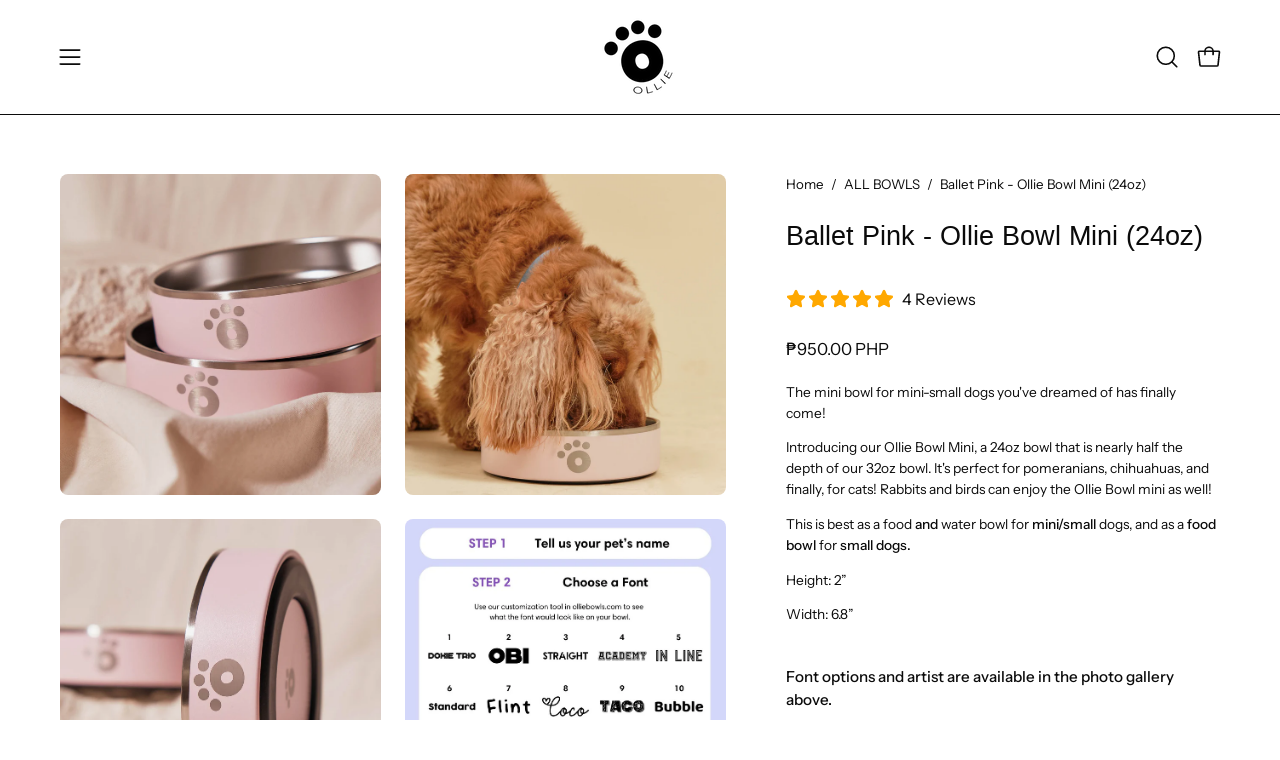

--- FILE ---
content_type: text/html; charset=utf-8
request_url: https://olliebowls.com/products/ballet-pink-ollie-bowl-mini-24oz
body_size: 73469
content:
<!doctype html>
<html class="no-js no-touch" lang="en">
<head>  <meta charset="utf-8">
  <meta http-equiv='X-UA-Compatible' content='IE=edge'>
  <meta name="viewport" content="width=device-width, height=device-height, initial-scale=1.0, minimum-scale=1.0">
  <link rel="canonical" href="https://olliebowls.com/products/ballet-pink-ollie-bowl-mini-24oz" />
  <link rel="preconnect" href="https://cdn.shopify.com" crossorigin>
  <link rel="preconnect" href="https://fonts.shopify.com" crossorigin>
  <link rel="preconnect" href="https://monorail-edge.shopifysvc.com" crossorigin>

  <link href="//olliebowls.com/cdn/shop/t/19/assets/theme.css?v=16026338050861532121748429603" as="style" rel="preload">
  <link href="//olliebowls.com/cdn/shop/t/19/assets/vendor.js?v=74877493214922022811748429603" as="script" rel="preload">
  <link href="//olliebowls.com/cdn/shop/t/19/assets/theme.js?v=46184529108772523031748429603" as="script" rel="preload">

  <link rel="preload" as="image" href="//olliebowls.com/cdn/shop/t/19/assets/loading.svg?v=91665432863842511931748429603"><style data-shopify>:root { --loader-image-size: 150px; }:root { --loader-image-size: 320px; }html:not(.is-loading) .loading-overlay { opacity: 0; visibility: hidden; pointer-events: none; }
    .loading-overlay { position: fixed; top: 0; left: 0; z-index: 99999; width: 100vw; height: 100vh; display: flex; align-items: center; justify-content: center; background: var(--bg); transition: opacity 0.3s ease-out, visibility 0s linear 0.3s; }
    .loading-overlay .loader__image--fallback { width: 320px; height: 100%; background: var(--loader-image) no-repeat center center/contain; }
    .loader__image__holder { position: absolute; top: 0; left: 0; width: 100%; height: 100%; font-size: 0; display: flex; align-items: center; justify-content: center; animation: pulse-loading 2s infinite ease-in-out; }
    .loader__image { max-width: 150px; height: auto; object-fit: contain; }</style><script>
    const loadingAppearance = "once";
    const loaded = sessionStorage.getItem('loaded');

    if (loadingAppearance === 'once') {
      if (loaded === null) {
        sessionStorage.setItem('loaded', true);
        document.documentElement.classList.add('is-loading');
      }
    } else {
      document.documentElement.classList.add('is-loading');
    }
  </script><link rel="shortcut icon" href="//olliebowls.com/cdn/shop/files/OB_LOGO_32x32.png?v=1715185045" type="image/png" />
  <title>Ballet Pink - Ollie Bowl Mini (24oz) &ndash; Ollie Bowls</title><meta name="description" content="The mini bowl for mini-small dogs you&#39;ve dreamed of has finally come!  Introducing our Ollie Bowl Mini, a 24oz bowl that is nearly half the depth of our 32oz bowl. It&#39;s perfect for pomeranians, chihuahuas, and finally, for cats! Rabbits and birds can enjoy the Ollie Bowl mini as well!  This is best as a food and water "><link rel="preload" as="font" href="//olliebowls.com/cdn/fonts/instrument_sans/instrumentsans_n4.db86542ae5e1596dbdb28c279ae6c2086c4c5bfa.woff2" type="font/woff2" crossorigin>

<meta property="og:site_name" content="Ollie Bowls">
<meta property="og:url" content="https://olliebowls.com/products/ballet-pink-ollie-bowl-mini-24oz">
<meta property="og:title" content="Ballet Pink - Ollie Bowl Mini (24oz)">
<meta property="og:type" content="product">
<meta property="og:description" content="The mini bowl for mini-small dogs you&#39;ve dreamed of has finally come!  Introducing our Ollie Bowl Mini, a 24oz bowl that is nearly half the depth of our 32oz bowl. It&#39;s perfect for pomeranians, chihuahuas, and finally, for cats! Rabbits and birds can enjoy the Ollie Bowl mini as well!  This is best as a food and water "><meta property="og:image" content="http://olliebowls.com/cdn/shop/products/OllieBowls1420.jpg?v=1692955648">
  <meta property="og:image:secure_url" content="https://olliebowls.com/cdn/shop/products/OllieBowls1420.jpg?v=1692955648">
  <meta property="og:image:width" content="1638">
  <meta property="og:image:height" content="1638"><meta property="og:price:amount" content="950.00">
  <meta property="og:price:currency" content="PHP"><meta name="twitter:card" content="summary_large_image">
<meta name="twitter:title" content="Ballet Pink - Ollie Bowl Mini (24oz)">
<meta name="twitter:description" content="The mini bowl for mini-small dogs you&#39;ve dreamed of has finally come!  Introducing our Ollie Bowl Mini, a 24oz bowl that is nearly half the depth of our 32oz bowl. It&#39;s perfect for pomeranians, chihuahuas, and finally, for cats! Rabbits and birds can enjoy the Ollie Bowl mini as well!  This is best as a food and water "><style data-shopify>
@font-face {
  font-family: "Instrument Sans";
  font-weight: 400;
  font-style: normal;
  font-display: swap;
  src: url("//olliebowls.com/cdn/fonts/instrument_sans/instrumentsans_n4.db86542ae5e1596dbdb28c279ae6c2086c4c5bfa.woff2") format("woff2"),
       url("//olliebowls.com/cdn/fonts/instrument_sans/instrumentsans_n4.510f1b081e58d08c30978f465518799851ef6d8b.woff") format("woff");
}




  





  





  @font-face {
  font-family: "Instrument Sans";
  font-weight: 500;
  font-style: normal;
  font-display: swap;
  src: url("//olliebowls.com/cdn/fonts/instrument_sans/instrumentsans_n5.1ce463e1cc056566f977610764d93d4704464858.woff2") format("woff2"),
       url("//olliebowls.com/cdn/fonts/instrument_sans/instrumentsans_n5.9079eb7bba230c9d8d8d3a7d101aa9d9f40b6d14.woff") format("woff");
}




  @font-face {
  font-family: "Instrument Sans";
  font-weight: 400;
  font-style: italic;
  font-display: swap;
  src: url("//olliebowls.com/cdn/fonts/instrument_sans/instrumentsans_i4.028d3c3cd8d085648c808ceb20cd2fd1eb3560e5.woff2") format("woff2"),
       url("//olliebowls.com/cdn/fonts/instrument_sans/instrumentsans_i4.7e90d82df8dee29a99237cd19cc529d2206706a2.woff") format("woff");
}




  @font-face {
  font-family: "Instrument Sans";
  font-weight: 700;
  font-style: italic;
  font-display: swap;
  src: url("//olliebowls.com/cdn/fonts/instrument_sans/instrumentsans_i7.d6063bb5d8f9cbf96eace9e8801697c54f363c6a.woff2") format("woff2"),
       url("//olliebowls.com/cdn/fonts/instrument_sans/instrumentsans_i7.ce33afe63f8198a3ac4261b826b560103542cd36.woff") format("woff");
}




:root {--COLOR-PRIMARY-OPPOSITE: #ffffff;
  --COLOR-PRIMARY-OPPOSITE-ALPHA-20: rgba(255, 255, 255, 0.2);
  --COLOR-PRIMARY-LIGHTEN-DARKEN-ALPHA-20: rgba(26, 26, 26, 0.2);
  --COLOR-PRIMARY-LIGHTEN-DARKEN-ALPHA-30: rgba(26, 26, 26, 0.3);

  --PRIMARY-BUTTONS-COLOR-BG: #000000;
  --PRIMARY-BUTTONS-COLOR-TEXT: #ffffff;
  --PRIMARY-BUTTONS-COLOR-BORDER: #000000;

  --PRIMARY-BUTTONS-COLOR-LIGHTEN-DARKEN: #1a1a1a;

  --PRIMARY-BUTTONS-COLOR-ALPHA-05: rgba(0, 0, 0, 0.05);
  --PRIMARY-BUTTONS-COLOR-ALPHA-10: rgba(0, 0, 0, 0.1);
  --PRIMARY-BUTTONS-COLOR-ALPHA-50: rgba(0, 0, 0, 0.5);--COLOR-SECONDARY-OPPOSITE: #000000;
  --COLOR-SECONDARY-OPPOSITE-ALPHA-20: rgba(0, 0, 0, 0.2);
  --COLOR-SECONDARY-LIGHTEN-DARKEN-ALPHA-20: rgba(230, 230, 230, 0.2);
  --COLOR-SECONDARY-LIGHTEN-DARKEN-ALPHA-30: rgba(230, 230, 230, 0.3);

  --SECONDARY-BUTTONS-COLOR-BG: #ffffff;
  --SECONDARY-BUTTONS-COLOR-TEXT: #000000;
  --SECONDARY-BUTTONS-COLOR-BORDER: #ffffff;

  --SECONDARY-BUTTONS-COLOR-ALPHA-05: rgba(255, 255, 255, 0.05);
  --SECONDARY-BUTTONS-COLOR-ALPHA-10: rgba(255, 255, 255, 0.1);
  --SECONDARY-BUTTONS-COLOR-ALPHA-50: rgba(255, 255, 255, 0.5);--OUTLINE-BUTTONS-PRIMARY-BG: transparent;
  --OUTLINE-BUTTONS-PRIMARY-TEXT: #000000;
  --OUTLINE-BUTTONS-PRIMARY-BORDER: #000000;
  --OUTLINE-BUTTONS-PRIMARY-BG-HOVER: rgba(26, 26, 26, 0.2);

  --OUTLINE-BUTTONS-SECONDARY-BG: transparent;
  --OUTLINE-BUTTONS-SECONDARY-TEXT: #ffffff;
  --OUTLINE-BUTTONS-SECONDARY-BORDER: #ffffff;
  --OUTLINE-BUTTONS-SECONDARY-BG-HOVER: rgba(230, 230, 230, 0.2);

  --OUTLINE-BUTTONS-WHITE-BG: transparent;
  --OUTLINE-BUTTONS-WHITE-TEXT: #ffffff;
  --OUTLINE-BUTTONS-WHITE-BORDER: #ffffff;

  --OUTLINE-BUTTONS-BLACK-BG: transparent;
  --OUTLINE-BUTTONS-BLACK-TEXT: #000000;
  --OUTLINE-BUTTONS-BLACK-BORDER: #000000;--OUTLINE-SOLID-BUTTONS-PRIMARY-BG: #000000;
  --OUTLINE-SOLID-BUTTONS-PRIMARY-TEXT: #ffffff;
  --OUTLINE-SOLID-BUTTONS-PRIMARY-BORDER: #ffffff;
  --OUTLINE-SOLID-BUTTONS-PRIMARY-BG-HOVER: rgba(255, 255, 255, 0.2);

  --OUTLINE-SOLID-BUTTONS-SECONDARY-BG: #ffffff;
  --OUTLINE-SOLID-BUTTONS-SECONDARY-TEXT: #000000;
  --OUTLINE-SOLID-BUTTONS-SECONDARY-BORDER: #000000;
  --OUTLINE-SOLID-BUTTONS-SECONDARY-BG-HOVER: rgba(0, 0, 0, 0.2);

  --OUTLINE-SOLID-BUTTONS-WHITE-BG: #ffffff;
  --OUTLINE-SOLID-BUTTONS-WHITE-TEXT: #000000;
  --OUTLINE-SOLID-BUTTONS-WHITE-BORDER: #000000;

  --OUTLINE-SOLID-BUTTONS-BLACK-BG: #000000;
  --OUTLINE-SOLID-BUTTONS-BLACK-TEXT: #ffffff;
  --OUTLINE-SOLID-BUTTONS-BLACK-BORDER: #ffffff;--COLOR-HEADING: #0b0b0b;
  --COLOR-TEXT: #0b0b0b;
  --COLOR-TEXT-DARKEN: #000000;
  --COLOR-TEXT-LIGHTEN: #3e3e3e;
  --COLOR-TEXT-ALPHA-5: rgba(11, 11, 11, 0.05);
  --COLOR-TEXT-ALPHA-8: rgba(11, 11, 11, 0.08);
  --COLOR-TEXT-ALPHA-10: rgba(11, 11, 11, 0.1);
  --COLOR-TEXT-ALPHA-15: rgba(11, 11, 11, 0.15);
  --COLOR-TEXT-ALPHA-20: rgba(11, 11, 11, 0.2);
  --COLOR-TEXT-ALPHA-25: rgba(11, 11, 11, 0.25);
  --COLOR-TEXT-ALPHA-50: rgba(11, 11, 11, 0.5);
  --COLOR-TEXT-ALPHA-60: rgba(11, 11, 11, 0.6);
  --COLOR-TEXT-ALPHA-85: rgba(11, 11, 11, 0.85);

  --COLOR-BG: #ffffff;
  --COLOR-BG-ALPHA-25: rgba(255, 255, 255, 0.25);
  --COLOR-BG-ALPHA-35: rgba(255, 255, 255, 0.35);
  --COLOR-BG-ALPHA-60: rgba(255, 255, 255, 0.6);
  --COLOR-BG-ALPHA-65: rgba(255, 255, 255, 0.65);
  --COLOR-BG-ALPHA-85: rgba(255, 255, 255, 0.85);
  --COLOR-BG-OVERLAY: rgba(255, 255, 255, 0.75);
  --COLOR-BG-DARKEN: #e6e6e6;
  --COLOR-BG-LIGHTEN-DARKEN: #e6e6e6;
  --COLOR-BG-LIGHTEN-DARKEN-SHIMMER-BG: #fafafa;
  --COLOR-BG-LIGHTEN-DARKEN-SHIMMER-EFFECT: #f5f5f5;
  --COLOR-BG-LIGHTEN-DARKEN-FOREGROUND: #f7f7f7;
  --COLOR-BG-LIGHTEN-DARKEN-SEARCH-LOADER: #cccccc;
  --COLOR-BG-LIGHTEN-DARKEN-SEARCH-LOADER-LINE: #e6e6e6;
  --COLOR-BG-LIGHTEN-DARKEN-2: #cdcdcd;
  --COLOR-BG-LIGHTEN-DARKEN-3: #b3b3b3;
  --COLOR-BG-LIGHTEN-DARKEN-4: #9a9a9a;
  --COLOR-BG-LIGHTEN-DARKEN-CONTRAST: #b3b3b3;
  --COLOR-BG-LIGHTEN-DARKEN-CONTRAST-2: #999999;
  --COLOR-BG-LIGHTEN-DARKEN-CONTRAST-3: #808080;
  --COLOR-BG-LIGHTEN-DARKEN-CONTRAST-4: #666666;

  --COLOR-BG-SECONDARY: #fff7f2;
  --COLOR-BG-SECONDARY-LIGHTEN-DARKEN: #ffd8bf;
  --COLOR-BG-SECONDARY-LIGHTEN-DARKEN-CONTRAST: #f25d00;

  --COLOR-INPUT-BG: #ffffff;

  --COLOR-ACCENT: #fff7f2;
  --COLOR-ACCENT-TEXT: #000;

  --COLOR-BORDER: #d3d3d3;
  --COLOR-BORDER-ALPHA-15: rgba(211, 211, 211, 0.15);
  --COLOR-BORDER-ALPHA-30: rgba(211, 211, 211, 0.3);
  --COLOR-BORDER-ALPHA-50: rgba(211, 211, 211, 0.5);
  --COLOR-BORDER-ALPHA-65: rgba(211, 211, 211, 0.65);
  --COLOR-BORDER-LIGHTEN-DARKEN: #868686;
  --COLOR-BORDER-HAIRLINE: #f7f7f7;

  --COLOR-SALE-BG: #ff6d6d;
  --COLOR-SALE-TEXT: #ffffff;
  --COLOR-CUSTOM-BG: #ffffff;
  --COLOR-CUSTOM-TEXT: #000000;
  --COLOR-SOLD-BG: #d3d3d3;
  --COLOR-SOLD-TEXT: #ffffff;
  --COLOR-SAVING-BG: #ff6d6d;
  --COLOR-SAVING-TEXT: #ffffff;

  --COLOR-WHITE-BLACK: fff;
  --COLOR-BLACK-WHITE: #000;
  --COLOR-BLACK-WHITE-ALPHA-25: rgba(0, 0, 0, 0.25);--COLOR-DISABLED-GREY: rgba(11, 11, 11, 0.05);
  --COLOR-DISABLED-GREY-DARKEN: rgba(11, 11, 11, 0.45);
  --COLOR-ERROR: #D02E2E;
  --COLOR-ERROR-BG: #f3cbcb;
  --COLOR-SUCCESS: #56AD6A;
  --COLOR-SUCCESS-BG: #ECFEF0;
  --COLOR-WARN: #ECBD5E;
  --COLOR-TRANSPARENT: rgba(255, 255, 255, 0);

  --COLOR-WHITE: #ffffff;
  --COLOR-WHITE-DARKEN: #f2f2f2;
  --COLOR-WHITE-ALPHA-10: rgba(255, 255, 255, 0.1);
  --COLOR-WHITE-ALPHA-20: rgba(255, 255, 255, 0.2);
  --COLOR-WHITE-ALPHA-25: rgba(255, 255, 255, 0.25);
  --COLOR-WHITE-ALPHA-50: rgba(255, 255, 255, 0.5);
  --COLOR-WHITE-ALPHA-60: rgba(255, 255, 255, 0.6);
  --COLOR-BLACK: #000000;
  --COLOR-BLACK-LIGHTEN: #1a1a1a;
  --COLOR-BLACK-ALPHA-10: rgba(0, 0, 0, 0.1);
  --COLOR-BLACK-ALPHA-20: rgba(0, 0, 0, 0.2);
  --COLOR-BLACK-ALPHA-25: rgba(0, 0, 0, 0.25);
  --COLOR-BLACK-ALPHA-50: rgba(0, 0, 0, 0.5);
  --COLOR-BLACK-ALPHA-60: rgba(0, 0, 0, 0.6);--FONT-STACK-BODY: "Instrument Sans", sans-serif;
  --FONT-STYLE-BODY: normal;
  --FONT-STYLE-BODY-ITALIC: italic;
  --FONT-ADJUST-BODY: 0.95;

  --FONT-WEIGHT-BODY: 400;
  --FONT-WEIGHT-BODY-LIGHT: 300;
  --FONT-WEIGHT-BODY-MEDIUM: 700;
  --FONT-WEIGHT-BODY-BOLD: 500;

  --FONT-STACK-HEADING: Arial, sans-serif;
  --FONT-STYLE-HEADING: normal;
  --FONT-STYLE-HEADING-ITALIC: italic;
  --FONT-ADJUST-HEADING: 0.85;

  --FONT-WEIGHT-HEADING: 400;
  --FONT-WEIGHT-HEADING-LIGHT: 300;
  --FONT-WEIGHT-HEADING-MEDIUM: 700;
  --FONT-WEIGHT-HEADING-BOLD: 700;

  --FONT-STACK-NAV: "Instrument Sans", sans-serif;
  --FONT-STYLE-NAV: normal;
  --FONT-STYLE-NAV-ITALIC: italic;
  --FONT-ADJUST-NAV: 0.75;
  --FONT-ADJUST-NAV-TOP-LEVEL: 0.7;

  --FONT-WEIGHT-NAV: 400;
  --FONT-WEIGHT-NAV-LIGHT: 300;
  --FONT-WEIGHT-NAV-MEDIUM: 700;
  --FONT-WEIGHT-NAV-BOLD: 500;

  --FONT-ADJUST-PRODUCT-GRID: 0.9;

  --FONT-STACK-BUTTON: "Instrument Sans", sans-serif;
  --FONT-STYLE-BUTTON: normal;
  --FONT-STYLE-BUTTON-ITALIC: italic;
  --FONT-ADJUST-BUTTON: 0.75;

  --FONT-WEIGHT-BUTTON: 400;
  --FONT-WEIGHT-BUTTON-MEDIUM: 700;
  --FONT-WEIGHT-BUTTON-BOLD: 500;

  --FONT-STACK-SUBHEADING: "SF Mono", Menlo, Consolas, Monaco, Liberation Mono, Lucida Console, monospace, Apple Color Emoji, Segoe UI Emoji, Segoe UI Symbol;
  --FONT-STYLE-SUBHEADING: normal;
  --FONT-ADJUST-SUBHEADING: 0.75;

  --FONT-WEIGHT-SUBHEADING: 400;
  --FONT-WEIGHT-SUBHEADING-BOLD: 600;

  --FONT-STACK-LABEL: "Instrument Sans", sans-serif;
  --FONT-STYLE-LABEL: normal;
  --FONT-ADJUST-LABEL: 0.65;

  --FONT-WEIGHT-LABEL: 500;

  --LETTER-SPACING-NAV: 0.0em;
  --LETTER-SPACING-SUBHEADING: 0.1em;
  --LETTER-SPACING-BUTTON: 0.075em;
  --LETTER-SPACING-LABEL: 0.05em;

  --BUTTON-TEXT-CAPS: uppercase;
  --HEADING-TEXT-CAPS: none;
  --SUBHEADING-TEXT-CAPS: uppercase;
  --LABEL-TEXT-CAPS: uppercase;--FONT-SIZE-INPUT: 1rem;--RADIUS: 8px;
  --RADIUS-SMALL: 8px;
  --RADIUS-TINY: 8px;
  --RADIUS-BADGE: 3px;
  --RADIUS-CHECKBOX: 4px;
  --RADIUS-TEXTAREA: 8px;--PRODUCT-MEDIA-PADDING-TOP: 130.0%;--BORDER-WIDTH: 1px;--STROKE-WIDTH: 12px;--SITE-WIDTH: 1440px;
  --SITE-WIDTH-NARROW: 840px;--COLOR-UPSELLS-BG: #F1EFE8;
  --COLOR-UPSELLS-TEXT: #0B0B0B;
  --COLOR-UPSELLS-TEXT-LIGHTEN: #3e3e3e;
  --COLOR-UPSELLS-DISABLED-GREY-DARKEN: rgba(11, 11, 11, 0.45);
  --UPSELLS-HEIGHT: 130px;
  --UPSELLS-IMAGE-WIDTH: 30%;--ICON-ARROW-RIGHT: url( "//olliebowls.com/cdn/shop/t/19/assets/icon-chevron-right.svg?v=115618353204357621731748429603" );--loading-svg: url( "//olliebowls.com/cdn/shop/t/19/assets/loading.svg?v=91665432863842511931748429603" );
  --icon-check: url( "//olliebowls.com/cdn/shop/t/19/assets/icon-check.svg?v=175316081881880408121748429603" );
  --icon-check-swatch: url( "//olliebowls.com/cdn/shop/t/19/assets/icon-check-swatch.svg?v=131897745589030387781748429603" );
  --icon-zoom-in: url( "//olliebowls.com/cdn/shop/t/19/assets/icon-zoom-in.svg?v=157433013461716915331748429603" );
  --icon-zoom-out: url( "//olliebowls.com/cdn/shop/t/19/assets/icon-zoom-out.svg?v=164909107869959372931748429603" );--collection-sticky-bar-height: 0px;
  --collection-image-padding-top: 60%;

  --drawer-width: 400px;
  --drawer-transition: transform 0.4s cubic-bezier(0.46, 0.01, 0.32, 1);--gutter: 60px;
  --gutter-mobile: 20px;
  --grid-gutter: 20px;
  --grid-gutter-mobile: 35px;--inner: 20px;
  --inner-tablet: 18px;
  --inner-mobile: 16px;--grid: repeat(4, minmax(0, 1fr));
  --grid-tablet: repeat(3, minmax(0, 1fr));
  --grid-mobile: repeat(2, minmax(0, 1fr));
  --megamenu-grid: repeat(4, minmax(0, 1fr));
  --grid-row: 1 / span 4;--scrollbar-width: 0px;--overlay: #000;
  --overlay-opacity: 1;--swatch-width: 38px;
  --swatch-height: 26px;
  --swatch-size: 32px;
  --swatch-size-mobile: 30px;

  
  --move-offset: 20px;

  
  --autoplay-speed: 2200ms;

  

    --filter-bg: 1.0;
    --product-filter-bg: 1.0;}</style><link href="//olliebowls.com/cdn/shop/t/19/assets/theme.css?v=16026338050861532121748429603" rel="stylesheet" type="text/css" media="all" /><script type="text/javascript">
    if (window.MSInputMethodContext && document.documentMode) {
      var scripts = document.getElementsByTagName('script')[0];
      var polyfill = document.createElement("script");
      polyfill.defer = true;
      polyfill.src = "//olliebowls.com/cdn/shop/t/19/assets/ie11.js?v=164037955086922138091748429603";

      scripts.parentNode.insertBefore(polyfill, scripts);

      document.documentElement.classList.add('ie11');
    } else {
      document.documentElement.className = document.documentElement.className.replace('no-js', 'js');
    }

    let root = '/';
    if (root[root.length - 1] !== '/') {
      root = `${root}/`;
    }

    window.theme = {
      routes: {
        root: root,
        cart_url: "\/cart",
        cart_add_url: "\/cart\/add",
        cart_change_url: "\/cart\/change",
        shop_url: "https:\/\/olliebowls.com",
        searchUrl: '/search',
        predictiveSearchUrl: '/search/suggest',
        product_recommendations_url: "\/recommendations\/products"
      },
      assets: {
        photoswipe: '//olliebowls.com/cdn/shop/t/19/assets/photoswipe.js?v=162613001030112971491748429603',
        smoothscroll: '//olliebowls.com/cdn/shop/t/19/assets/smoothscroll.js?v=37906625415260927261748429603',
        no_image: "//olliebowls.com/cdn/shopifycloud/storefront/assets/no-image-2048-a2addb12_1024x.gif",
        swatches: '//olliebowls.com/cdn/shop/t/19/assets/swatches.json?v=106588900427061126861748429603',
        base: "//olliebowls.com/cdn/shop/t/19/assets/"
      },
      strings: {
        add_to_cart: "Add to Cart",
        cart_acceptance_error: "You must accept our terms and conditions.",
        cart_empty: "Your cart is currently empty.",
        cart_price: "Price",
        cart_quantity: "Quantity",
        cart_items_one: "{{ count }} item",
        cart_items_many: "{{ count }} items",
        cart_title: "Cart",
        cart_total: "Total",
        continue_shopping: "Continue Shopping",
        free: "Free",
        limit_error: "Sorry, looks like we don\u0026#39;t have enough of this product.",
        preorder: "Pre-Order",
        remove: "Remove",
        sale_badge_text: "Sale",
        saving_badge: "Save {{ discount }}",
        saving_up_to_badge: "Save up to {{ discount }}",
        sold_out: "Sold Out",
        subscription: "Subscription",
        unavailable: "Unavailable",
        unit_price_label: "Unit price",
        unit_price_separator: "per",
        zero_qty_error: "Quantity must be greater than 0.",
        delete_confirm: "Are you sure you wish to delete this address?",
        newsletter_product_availability: "Notify Me When It’s Available"
      },
      icons: {
        plus: '<svg aria-hidden="true" focusable="false" role="presentation" class="icon icon-toggle-plus" viewBox="0 0 192 192"><path d="M30 96h132M96 30v132" stroke="currentColor" stroke-linecap="round" stroke-linejoin="round"/></svg>',
        minus: '<svg aria-hidden="true" focusable="false" role="presentation" class="icon icon-toggle-minus" viewBox="0 0 192 192"><path d="M30 96h132" stroke="currentColor" stroke-linecap="round" stroke-linejoin="round"/></svg>',
        close: '<svg aria-hidden="true" focusable="false" role="presentation" class="icon icon-close" viewBox="0 0 192 192"><path d="M150 42 42 150M150 150 42 42" stroke="currentColor" stroke-linecap="round" stroke-linejoin="round"/></svg>'
      },
      settings: {
        animations: true,
        cartType: "drawer",
        enableAcceptTerms: false,
        enableInfinityScroll: false,
        enablePaymentButton: false,
        gridImageSize: "cover",
        gridImageAspectRatio: 1.3,
        mobileMenuBehaviour: "link",
        productGridHover: "image",
        savingBadgeType: "percentage",
        showSaleBadge: true,
        showSoldBadge: true,
        showSavingBadge: true,
        quickBuy: "quick_buy",
        suggestArticles: false,
        suggestCollections: true,
        suggestProducts: true,
        suggestPages: false,
        suggestionsResultsLimit: 5,
        currency_code_enable: true,
        hideInventoryCount: true,
        enableColorSwatchesCollection: true,
      },
      sizes: {
        mobile: 480,
        small: 768,
        large: 1024,
        widescreen: 1440
      },
      moneyFormat: "₱{{amount}}",
      moneyWithCurrencyFormat: "₱{{amount}} PHP",
      subtotal: 0,
      info: {
        name: 'Palo Alto'
      },
      version: '5.6.0'
    };
    window.PaloAlto = window.PaloAlto || {};
    window.slate = window.slate || {};
    window.isHeaderTransparent = false;
    window.stickyHeaderHeight = 60;
    window.lastWindowWidth = window.innerWidth || document.documentElement.clientWidth;
  </script><script src="//olliebowls.com/cdn/shop/t/19/assets/vendor.js?v=74877493214922022811748429603" defer="defer"></script>
  <script src="//olliebowls.com/cdn/shop/t/19/assets/theme.js?v=46184529108772523031748429603" defer="defer"></script><script>window.performance && window.performance.mark && window.performance.mark('shopify.content_for_header.start');</script><meta id="shopify-digital-wallet" name="shopify-digital-wallet" content="/53097103534/digital_wallets/dialog">
<link rel="alternate" type="application/json+oembed" href="https://olliebowls.com/products/ballet-pink-ollie-bowl-mini-24oz.oembed">
<script async="async" src="/checkouts/internal/preloads.js?locale=en-PH"></script>
<script id="shopify-features" type="application/json">{"accessToken":"c352ad8dab5178a3977c450cc33db823","betas":["rich-media-storefront-analytics"],"domain":"olliebowls.com","predictiveSearch":true,"shopId":53097103534,"locale":"en"}</script>
<script>var Shopify = Shopify || {};
Shopify.shop = "ollie-bowls.myshopify.com";
Shopify.locale = "en";
Shopify.currency = {"active":"PHP","rate":"1.0"};
Shopify.country = "PH";
Shopify.theme = {"name":"Copy of Palo Alto","id":143643148462,"schema_name":"Palo Alto","schema_version":"5.6.0","theme_store_id":777,"role":"main"};
Shopify.theme.handle = "null";
Shopify.theme.style = {"id":null,"handle":null};
Shopify.cdnHost = "olliebowls.com/cdn";
Shopify.routes = Shopify.routes || {};
Shopify.routes.root = "/";</script>
<script type="module">!function(o){(o.Shopify=o.Shopify||{}).modules=!0}(window);</script>
<script>!function(o){function n(){var o=[];function n(){o.push(Array.prototype.slice.apply(arguments))}return n.q=o,n}var t=o.Shopify=o.Shopify||{};t.loadFeatures=n(),t.autoloadFeatures=n()}(window);</script>
<script id="shop-js-analytics" type="application/json">{"pageType":"product"}</script>
<script defer="defer" async type="module" src="//olliebowls.com/cdn/shopifycloud/shop-js/modules/v2/client.init-shop-cart-sync_DtuiiIyl.en.esm.js"></script>
<script defer="defer" async type="module" src="//olliebowls.com/cdn/shopifycloud/shop-js/modules/v2/chunk.common_CUHEfi5Q.esm.js"></script>
<script type="module">
  await import("//olliebowls.com/cdn/shopifycloud/shop-js/modules/v2/client.init-shop-cart-sync_DtuiiIyl.en.esm.js");
await import("//olliebowls.com/cdn/shopifycloud/shop-js/modules/v2/chunk.common_CUHEfi5Q.esm.js");

  window.Shopify.SignInWithShop?.initShopCartSync?.({"fedCMEnabled":true,"windoidEnabled":true});

</script>
<script>(function() {
  var isLoaded = false;
  function asyncLoad() {
    if (isLoaded) return;
    isLoaded = true;
    var urls = ["https:\/\/api.omegatheme.com\/facebook-chat\/facebook-chat.js?v=1621400180\u0026shop=ollie-bowls.myshopify.com","https:\/\/s3.amazonaws.com\/els-apps\/countup\/js\/app.js?shop=ollie-bowls.myshopify.com","https:\/\/cdn.vstar.app\/static\/js\/thankyou.js?shop=ollie-bowls.myshopify.com","https:\/\/cdn.nfcube.com\/instafeed-c79ee4cdacb49495612935fa046eec34.js?shop=ollie-bowls.myshopify.com","https:\/\/d33a6lvgbd0fej.cloudfront.net\/script_tag\/secomapp.scripttag.js?shop=ollie-bowls.myshopify.com","\/\/backinstock.useamp.com\/widget\/42869_1767156864.js?category=bis\u0026v=6\u0026shop=ollie-bowls.myshopify.com"];
    for (var i = 0; i < urls.length; i++) {
      var s = document.createElement('script');
      s.type = 'text/javascript';
      s.async = true;
      s.src = urls[i];
      var x = document.getElementsByTagName('script')[0];
      x.parentNode.insertBefore(s, x);
    }
  };
  if(window.attachEvent) {
    window.attachEvent('onload', asyncLoad);
  } else {
    window.addEventListener('load', asyncLoad, false);
  }
})();</script>
<script id="__st">var __st={"a":53097103534,"offset":28800,"reqid":"35b56c01-0acd-4e57-aab5-992b5c16eb4d-1767340773","pageurl":"olliebowls.com\/products\/ballet-pink-ollie-bowl-mini-24oz","u":"af297cac0356","p":"product","rtyp":"product","rid":7959962419374};</script>
<script>window.ShopifyPaypalV4VisibilityTracking = true;</script>
<script id="captcha-bootstrap">!function(){'use strict';const t='contact',e='account',n='new_comment',o=[[t,t],['blogs',n],['comments',n],[t,'customer']],c=[[e,'customer_login'],[e,'guest_login'],[e,'recover_customer_password'],[e,'create_customer']],r=t=>t.map((([t,e])=>`form[action*='/${t}']:not([data-nocaptcha='true']) input[name='form_type'][value='${e}']`)).join(','),a=t=>()=>t?[...document.querySelectorAll(t)].map((t=>t.form)):[];function s(){const t=[...o],e=r(t);return a(e)}const i='password',u='form_key',d=['recaptcha-v3-token','g-recaptcha-response','h-captcha-response',i],f=()=>{try{return window.sessionStorage}catch{return}},m='__shopify_v',_=t=>t.elements[u];function p(t,e,n=!1){try{const o=window.sessionStorage,c=JSON.parse(o.getItem(e)),{data:r}=function(t){const{data:e,action:n}=t;return t[m]||n?{data:e,action:n}:{data:t,action:n}}(c);for(const[e,n]of Object.entries(r))t.elements[e]&&(t.elements[e].value=n);n&&o.removeItem(e)}catch(o){console.error('form repopulation failed',{error:o})}}const l='form_type',E='cptcha';function T(t){t.dataset[E]=!0}const w=window,h=w.document,L='Shopify',v='ce_forms',y='captcha';let A=!1;((t,e)=>{const n=(g='f06e6c50-85a8-45c8-87d0-21a2b65856fe',I='https://cdn.shopify.com/shopifycloud/storefront-forms-hcaptcha/ce_storefront_forms_captcha_hcaptcha.v1.5.2.iife.js',D={infoText:'Protected by hCaptcha',privacyText:'Privacy',termsText:'Terms'},(t,e,n)=>{const o=w[L][v],c=o.bindForm;if(c)return c(t,g,e,D).then(n);var r;o.q.push([[t,g,e,D],n]),r=I,A||(h.body.append(Object.assign(h.createElement('script'),{id:'captcha-provider',async:!0,src:r})),A=!0)});var g,I,D;w[L]=w[L]||{},w[L][v]=w[L][v]||{},w[L][v].q=[],w[L][y]=w[L][y]||{},w[L][y].protect=function(t,e){n(t,void 0,e),T(t)},Object.freeze(w[L][y]),function(t,e,n,w,h,L){const[v,y,A,g]=function(t,e,n){const i=e?o:[],u=t?c:[],d=[...i,...u],f=r(d),m=r(i),_=r(d.filter((([t,e])=>n.includes(e))));return[a(f),a(m),a(_),s()]}(w,h,L),I=t=>{const e=t.target;return e instanceof HTMLFormElement?e:e&&e.form},D=t=>v().includes(t);t.addEventListener('submit',(t=>{const e=I(t);if(!e)return;const n=D(e)&&!e.dataset.hcaptchaBound&&!e.dataset.recaptchaBound,o=_(e),c=g().includes(e)&&(!o||!o.value);(n||c)&&t.preventDefault(),c&&!n&&(function(t){try{if(!f())return;!function(t){const e=f();if(!e)return;const n=_(t);if(!n)return;const o=n.value;o&&e.removeItem(o)}(t);const e=Array.from(Array(32),(()=>Math.random().toString(36)[2])).join('');!function(t,e){_(t)||t.append(Object.assign(document.createElement('input'),{type:'hidden',name:u})),t.elements[u].value=e}(t,e),function(t,e){const n=f();if(!n)return;const o=[...t.querySelectorAll(`input[type='${i}']`)].map((({name:t})=>t)),c=[...d,...o],r={};for(const[a,s]of new FormData(t).entries())c.includes(a)||(r[a]=s);n.setItem(e,JSON.stringify({[m]:1,action:t.action,data:r}))}(t,e)}catch(e){console.error('failed to persist form',e)}}(e),e.submit())}));const S=(t,e)=>{t&&!t.dataset[E]&&(n(t,e.some((e=>e===t))),T(t))};for(const o of['focusin','change'])t.addEventListener(o,(t=>{const e=I(t);D(e)&&S(e,y())}));const B=e.get('form_key'),M=e.get(l),P=B&&M;t.addEventListener('DOMContentLoaded',(()=>{const t=y();if(P)for(const e of t)e.elements[l].value===M&&p(e,B);[...new Set([...A(),...v().filter((t=>'true'===t.dataset.shopifyCaptcha))])].forEach((e=>S(e,t)))}))}(h,new URLSearchParams(w.location.search),n,t,e,['guest_login'])})(!0,!0)}();</script>
<script integrity="sha256-4kQ18oKyAcykRKYeNunJcIwy7WH5gtpwJnB7kiuLZ1E=" data-source-attribution="shopify.loadfeatures" defer="defer" src="//olliebowls.com/cdn/shopifycloud/storefront/assets/storefront/load_feature-a0a9edcb.js" crossorigin="anonymous"></script>
<script data-source-attribution="shopify.dynamic_checkout.dynamic.init">var Shopify=Shopify||{};Shopify.PaymentButton=Shopify.PaymentButton||{isStorefrontPortableWallets:!0,init:function(){window.Shopify.PaymentButton.init=function(){};var t=document.createElement("script");t.src="https://olliebowls.com/cdn/shopifycloud/portable-wallets/latest/portable-wallets.en.js",t.type="module",document.head.appendChild(t)}};
</script>
<script data-source-attribution="shopify.dynamic_checkout.buyer_consent">
  function portableWalletsHideBuyerConsent(e){var t=document.getElementById("shopify-buyer-consent"),n=document.getElementById("shopify-subscription-policy-button");t&&n&&(t.classList.add("hidden"),t.setAttribute("aria-hidden","true"),n.removeEventListener("click",e))}function portableWalletsShowBuyerConsent(e){var t=document.getElementById("shopify-buyer-consent"),n=document.getElementById("shopify-subscription-policy-button");t&&n&&(t.classList.remove("hidden"),t.removeAttribute("aria-hidden"),n.addEventListener("click",e))}window.Shopify?.PaymentButton&&(window.Shopify.PaymentButton.hideBuyerConsent=portableWalletsHideBuyerConsent,window.Shopify.PaymentButton.showBuyerConsent=portableWalletsShowBuyerConsent);
</script>
<script>
  function portableWalletsCleanup(e){e&&e.src&&console.error("Failed to load portable wallets script "+e.src);var t=document.querySelectorAll("shopify-accelerated-checkout .shopify-payment-button__skeleton, shopify-accelerated-checkout-cart .wallet-cart-button__skeleton"),e=document.getElementById("shopify-buyer-consent");for(let e=0;e<t.length;e++)t[e].remove();e&&e.remove()}function portableWalletsNotLoadedAsModule(e){e instanceof ErrorEvent&&"string"==typeof e.message&&e.message.includes("import.meta")&&"string"==typeof e.filename&&e.filename.includes("portable-wallets")&&(window.removeEventListener("error",portableWalletsNotLoadedAsModule),window.Shopify.PaymentButton.failedToLoad=e,"loading"===document.readyState?document.addEventListener("DOMContentLoaded",window.Shopify.PaymentButton.init):window.Shopify.PaymentButton.init())}window.addEventListener("error",portableWalletsNotLoadedAsModule);
</script>

<script type="module" src="https://olliebowls.com/cdn/shopifycloud/portable-wallets/latest/portable-wallets.en.js" onError="portableWalletsCleanup(this)" crossorigin="anonymous"></script>
<script nomodule>
  document.addEventListener("DOMContentLoaded", portableWalletsCleanup);
</script>

<link id="shopify-accelerated-checkout-styles" rel="stylesheet" media="screen" href="https://olliebowls.com/cdn/shopifycloud/portable-wallets/latest/accelerated-checkout-backwards-compat.css" crossorigin="anonymous">
<style id="shopify-accelerated-checkout-cart">
        #shopify-buyer-consent {
  margin-top: 1em;
  display: inline-block;
  width: 100%;
}

#shopify-buyer-consent.hidden {
  display: none;
}

#shopify-subscription-policy-button {
  background: none;
  border: none;
  padding: 0;
  text-decoration: underline;
  font-size: inherit;
  cursor: pointer;
}

#shopify-subscription-policy-button::before {
  box-shadow: none;
}

      </style>

<script>window.performance && window.performance.mark && window.performance.mark('shopify.content_for_header.end');</script>
<!-- BEGIN app block: shopify://apps/gsc-countdown-timer/blocks/countdown-bar/58dc5b1b-43d2-4209-b1f3-52aff31643ed --><style>
  .gta-block__error {
    display: flex;
    flex-flow: column nowrap;
    gap: 12px;
    padding: 32px;
    border-radius: 12px;
    margin: 12px 0;
    background-color: #fff1e3;
    color: #412d00;
  }

  .gta-block__error-title {
    font-size: 18px;
    font-weight: 600;
    line-height: 28px;
  }

  .gta-block__error-body {
    font-size: 14px;
    line-height: 24px;
  }
</style>

<script>
  (function () {
    try {
      window.GSC_COUNTDOWN_META = {
        product_collections: [{"id":288815153326,"handle":"all-bowls","updated_at":"2026-01-01T20:10:42+08:00","published_at":"2022-06-21T09:42:21+08:00","sort_order":"price-asc","template_suffix":"all-bowls","published_scope":"global","title":"ALL BOWLS","body_html":"\u003cmeta charset=\"utf-8\"\u003e\n\u003cp data-mce-fragment=\"1\"\u003eOllie Bowls are great keeping water cold thanks to the \u003cstrong data-mce-fragment=\"1\"\u003edouble wall stainless steel material. \u003c\/strong\u003eWe like to think of our bowls as your favorite water flask for your pet.\u003c\/p\u003e\n\u003cp data-mce-fragment=\"1\"\u003eWe offer\u003cstrong data-mce-fragment=\"1\"\u003e three bowl sizes\u003c\/strong\u003e in \u003cstrong data-mce-fragment=\"1\"\u003evarious fun\u003c\/strong\u003e colors, there's one for every pet!\u003c\/p\u003e","image":{"created_at":"2022-06-21T09:45:33+08:00","alt":null,"width":1704,"height":2272,"src":"\/\/olliebowls.com\/cdn\/shop\/collections\/IMG-058.jpg?v=1709626519"}},{"id":330702946478,"handle":"sale","updated_at":"2026-01-01T20:10:42+08:00","published_at":"2025-04-30T09:06:16+08:00","sort_order":"manual","template_suffix":"summer-sale","published_scope":"global","title":"Biggest Sale of the Year","body_html":"\u003cp\u003eAvailable in stores and online 💗⁠\u003cbr\u003e⁠\u003c\/p\u003e","image":{"created_at":"2025-04-30T09:06:15+08:00","alt":null,"width":1080,"height":1350,"src":"\/\/olliebowls.com\/cdn\/shop\/collections\/IG_SS_0_COVER.jpg?v=1755494311"}},{"id":295874068654,"handle":"neutral-collection","updated_at":"2026-01-01T20:10:42+08:00","published_at":"2023-04-06T11:16:02+08:00","sort_order":"manual","template_suffix":"","published_scope":"global","title":"Neutral Collection","body_html":"\u003cmeta charset=\"utf-8\"\u003e\u003cspan\u003eWe've worked for a long time with endless Pantone cards and codes to get 🌟THE🌟 perfect neutral shade and we hope that you love them as much as we do. ✨⁠ ⁠\u003c\/span\u003e\u003cbr\u003e\u003cspan\u003e⁠\u003c\/span\u003e\u003cbr\u003e\u003cspan\u003eIntroducing our four newest colors:⁠ \u003c\/span\u003e\u003cspan\u003eBaby Pink, Cream, Stone Blue and Tan. \u003c\/span\u003e\u003cbr\u003e","image":{"created_at":"2023-04-14T13:54:15+08:00","alt":null,"width":1638,"height":2048,"src":"\/\/olliebowls.com\/cdn\/shop\/collections\/Ollie_Bowls1393.jpg?v=1681451656"}},{"id":286413652142,"handle":"ollie-bowl-mini","updated_at":"2026-01-01T20:10:42+08:00","published_at":"2022-04-24T20:23:32+08:00","sort_order":"best-selling","template_suffix":"","published_scope":"global","title":"Toy\/Mini-Small","body_html":"\u003cmeta charset=\"UTF-8\"\u003e\n\u003cp\u003eThe mini bowl for tiny-small dogs you've dreamed of has finally come! \u003c\/p\u003e\n\u003cp\u003eIntroducing our Ollie Bowl Mini, a 24oz bowl that is  nearly half the depth of our 32oz bowl. It's perfect for pomeranians, chihuahuas, and finally, for cats! Rabbits and birds can enjoy the Ollie Bowl mini as well! \u003c\/p\u003e\n\u003cp\u003eThis is best as a food \u003cstrong\u003eand \u003c\/strong\u003ewater bowl for \u003cstrong\u003etoy\/mini \u003c\/strong\u003edogs, and as a \u003cstrong\u003efood bowl \u003c\/strong\u003efor \u003cstrong\u003esmall dogs. \u003c\/strong\u003e\u003c\/p\u003e","image":{"created_at":"2022-04-25T23:24:08+08:00","alt":null,"width":1170,"height":1153,"src":"\/\/olliebowls.com\/cdn\/shop\/collections\/image.jpg?v=1651215192"}}],
        product_tags: ["24oz","Neutral Collection","Ollie Bowl Mini","Pink"],
      };

      const widgets = [{"key":"GSC-LARGE-bDELVGEOETrn","type":"banner","timer":{"date":"2025-08-16T00:00:00.000+08:00","mode":"date","hours":72,"onEnd":"none","minutes":0,"seconds":0,"recurring":{"endHours":0,"endMinutes":0,"repeatDays":[],"startHours":0,"startMinutes":0},"scheduling":{"end":null,"start":null}},"content":{"align":"center","items":[{"id":"text-ShkGClvLNoxL","type":"text","align":"left","color":"#000000","value":"OLLIE'S BIGGEST SALE OF THE YEAR ","enabled":true,"padding":{"mobile":{},"desktop":{}},"fontFamily":"font1","fontWeight":"600","textTransform":"unset","mobileFontSize":"28px","desktopFontSize":"32px","mobileLineHeight":"1","desktopLineHeight":"1","mobileLetterSpacing":"0","desktopLetterSpacing":"0"},{"id":"text-xqYptIwujRLe","type":"text","align":"left","color":"#000000","value":"Don't miss out on this! ","enabled":true,"padding":{"mobile":{},"desktop":{}},"fontFamily":"font1","fontWeight":"400","textTransform":"unset","mobileFontSize":"16px","desktopFontSize":"16px","mobileLineHeight":"1.5","desktopLineHeight":"1.5","mobileLetterSpacing":"0","desktopLetterSpacing":"0"},{"id":"timer-vTVegiDdNZaL","type":"timer","view":"custom","border":{"size":"2px","color":"#9e9e9e","enabled":false},"digits":{"color":"#000000","fontSize":"45px","fontFamily":"font2","fontWeight":"600"},"labels":{"days":"Days","color":"#000000","hours":"Hours","enabled":true,"minutes":"Minutes","seconds":"Seconds","fontSize":"18px","fontFamily":"font3","fontWeight":"500","textTransform":"unset"},"layout":"separate","margin":{"mobile":{},"desktop":{}},"radius":{"value":"16px","enabled":true},"shadow":{"type":"","color":"black","enabled":true},"enabled":true,"padding":{"mobile":{"top":"0px","bottom":"0px"},"desktop":{"top":"0px","bottom":"0px"}},"fontSize":{"mobile":"14px","desktop":"18px"},"separator":{"type":"colon","color":"#000000","enabled":true},"background":{"blur":"0px","color":"#f8f8f8","enabled":false},"unitFormat":"d:h:m:s","mobileWidth":"100%","desktopWidth":"90%"},{"id":"button-ebGJIHSCStal","href":"https:\/\/shopify.com","type":"button","label":"Shop now","width":"content","border":{"size":"2px","color":"#000000","enabled":false},"margin":{"mobile":{"top":"0px","left":"0px","right":"0px","bottom":"0px"},"desktop":{"top":"0px","left":"0px","right":"0px","bottom":"0px"}},"radius":{"value":"12px","enabled":true},"target":"_self","enabled":false,"padding":{"mobile":{"top":"14px","left":"40px","right":"40px","bottom":"14px"},"desktop":{"top":"16px","left":"40px","right":"40px","bottom":"16px"}},"textColor":"#ffffff","background":{"blur":"0px","color":"#000000","enabled":true},"fontFamily":"font1","fontWeight":"500","textTransform":"unset","mobileFontSize":"14px","desktopFontSize":"14px","mobileLetterSpacing":"0","desktopLetterSpacing":"0"},{"id":"coupon-JxYJlPXGtMlo","code":"","icon":{"type":"discount-star","enabled":true},"type":"coupon","label":"","action":"copy","border":{"size":"1px","color":"#bdbdbd","enabled":true},"margin":{"mobile":{"top":"0px","left":"0px","right":"0px","bottom":"0px"},"desktop":{"top":"0px","left":"0px","right":"0px","bottom":"0px"}},"radius":{"value":"10px","enabled":true},"enabled":true,"padding":{"mobile":{"top":"4px","left":"12px","right":"12px","bottom":"4px"},"desktop":{"top":"14px","left":"24px","right":"24px","bottom":"14px"}},"textColor":"#000000","background":{"blur":"0px","color":"#f2f2f2","enabled":true},"fontFamily":"font1","fontWeight":"600","textTransform":"unset","mobileFontSize":"12px","desktopFontSize":"14px"}],"border":{"size":"1px","color":"#ffffff","enabled":false},"layout":"column","margin":{"mobile":{"top":"0px","left":"0px","right":"0px","bottom":"0px"},"desktop":{"top":"0px","left":"0px","right":"0px","bottom":"0px"}},"radius":{"value":"16px","enabled":true},"padding":{"mobile":{"top":"20px","left":"20px","right":"20px","bottom":"20px"},"desktop":{"top":"20px","left":"20px","right":"20px","bottom":"20px"}},"mobileGap":"12px","background":{"src":null,"blur":"0px","source":"color","bgColor":"#ffffff","enabled":false,"overlayColor":"rgba(0,0,0,0)"},"desktopGap":"14px","mobileWidth":"100%","desktopWidth":"460px","backgroundClick":{"url":"","target":"_self","enabled":false}},"enabled":true,"general":{"font1":"inherit","font2":"inherit","font3":"inherit","preset":"large1","breakpoint":"768px"},"section":{"border":{"size":"1px","color":"#000000","enabled":false},"margin":{"mobile":{},"desktop":{}},"radius":{"value":"12px","enabled":true},"padding":{"mobile":{"top":"20px","left":"20px","right":"20px","bottom":"20px"},"desktop":{"top":"20px","left":"20px","right":"20px","bottom":"20px"}},"background":{"src":null,"blur":"0px","source":"color","bgColor":"#ffffff","enabled":true,"overlayColor":"rgba(0,0,0,0)"},"mobileHeight":"150%","desktopHeight":"25%","contentMobilePosition":"center-center","contentDesktopPosition":"center-center"},"userCss":"","targeting":null},{"key":"GSC-LARGE-TdIfOfArTCVq","type":"banner","timer":{"date":"2025-08-02T00:00:00.000Z","mode":"evergreen","hours":72,"onEnd":"restart","minutes":0,"seconds":0,"recurring":{"endHours":0,"endMinutes":0,"repeatDays":[],"startHours":0,"startMinutes":0},"scheduling":{"end":null,"start":null}},"content":{"align":"center","items":[{"id":"text-PXLxcrdriqTB","type":"text","align":"left","color":"#000000","value":"Flash sale!","enabled":true,"padding":{"mobile":{},"desktop":{}},"fontFamily":"font1","fontWeight":"600","textTransform":"unset","mobileFontSize":"28px","desktopFontSize":"32px","mobileLineHeight":"1","desktopLineHeight":"1","mobileLetterSpacing":"0","desktopLetterSpacing":"0"},{"id":"text-tkmHpstbbBHE","type":"text","align":"left","color":"#000000","value":"Catch this exclusive deal before it ends soon","enabled":true,"padding":{"mobile":{},"desktop":{}},"fontFamily":"font1","fontWeight":"400","textTransform":"unset","mobileFontSize":"16px","desktopFontSize":"16px","mobileLineHeight":"1.5","desktopLineHeight":"1.5","mobileLetterSpacing":"0","desktopLetterSpacing":"0"},{"id":"timer-rMMsZYgxIgCP","type":"timer","view":"custom","border":{"size":"2px","color":"#9e9e9e","enabled":false},"digits":{"color":"#000000","fontSize":"45px","fontFamily":"font2","fontWeight":"600"},"labels":{"days":"Days","color":"#000000","hours":"Hours","enabled":true,"minutes":"Minutes","seconds":"Seconds","fontSize":"18px","fontFamily":"font3","fontWeight":"500","textTransform":"unset"},"layout":"separate","margin":{"mobile":{},"desktop":{}},"radius":{"value":"16px","enabled":true},"shadow":{"type":"","color":"black","enabled":true},"enabled":true,"padding":{"mobile":{"top":"0px","bottom":"0px"},"desktop":{"top":"0px","bottom":"0px"}},"fontSize":{"mobile":"14px","desktop":"18px"},"separator":{"type":"colon","color":"#000000","enabled":true},"background":{"blur":"0px","color":"#f8f8f8","enabled":false},"unitFormat":"d:h:m:s","mobileWidth":"100%","desktopWidth":"90%"},{"id":"button-kEnqUCsEKiKs","href":"https:\/\/shopify.com","type":"button","label":"Shop now","width":"content","border":{"size":"2px","color":"#000000","enabled":false},"margin":{"mobile":{"top":"0px","left":"0px","right":"0px","bottom":"0px"},"desktop":{"top":"0px","left":"0px","right":"0px","bottom":"0px"}},"radius":{"value":"12px","enabled":true},"target":"_self","enabled":false,"padding":{"mobile":{"top":"14px","left":"40px","right":"40px","bottom":"14px"},"desktop":{"top":"16px","left":"40px","right":"40px","bottom":"16px"}},"textColor":"#ffffff","background":{"blur":"0px","color":"#000000","enabled":true},"fontFamily":"font1","fontWeight":"500","textTransform":"unset","mobileFontSize":"14px","desktopFontSize":"14px","mobileLetterSpacing":"0","desktopLetterSpacing":"0"},{"id":"coupon-SjoZqOkpopJo","code":"PASTE YOUR CODE","icon":{"type":"discount-star","enabled":true},"type":"coupon","label":"Save 35%","action":"copy","border":{"size":"1px","color":"#bdbdbd","enabled":true},"margin":{"mobile":{"top":"0px","left":"0px","right":"0px","bottom":"0px"},"desktop":{"top":"0px","left":"0px","right":"0px","bottom":"0px"}},"radius":{"value":"10px","enabled":true},"enabled":true,"padding":{"mobile":{"top":"4px","left":"12px","right":"12px","bottom":"4px"},"desktop":{"top":"14px","left":"24px","right":"24px","bottom":"14px"}},"textColor":"#000000","background":{"blur":"0px","color":"#f2f2f2","enabled":true},"fontFamily":"font1","fontWeight":"600","textTransform":"unset","mobileFontSize":"12px","desktopFontSize":"14px"}],"border":{"size":"1px","color":"#ffffff","enabled":false},"layout":"column","margin":{"mobile":{"top":"0px","left":"0px","right":"0px","bottom":"0px"},"desktop":{"top":"0px","left":"0px","right":"0px","bottom":"0px"}},"radius":{"value":"16px","enabled":true},"padding":{"mobile":{"top":"20px","left":"20px","right":"20px","bottom":"20px"},"desktop":{"top":"20px","left":"20px","right":"20px","bottom":"20px"}},"mobileGap":"12px","background":{"src":null,"blur":"0px","source":"color","bgColor":"#ffffff","enabled":false,"overlayColor":"rgba(0,0,0,0)"},"desktopGap":"14px","mobileWidth":"100%","desktopWidth":"460px","backgroundClick":{"url":"","target":"_self","enabled":false}},"enabled":true,"general":{"font1":"inherit","font2":"inherit","font3":"inherit","preset":"large1","breakpoint":"768px"},"section":{"border":{"size":"1px","color":"#000000","enabled":false},"margin":{"mobile":{},"desktop":{}},"radius":{"value":"12px","enabled":true},"padding":{"mobile":{"top":"20px","left":"20px","right":"20px","bottom":"20px"},"desktop":{"top":"20px","left":"20px","right":"20px","bottom":"20px"}},"background":{"src":null,"blur":"0px","source":"color","bgColor":"#ffffff","enabled":true,"overlayColor":"rgba(0,0,0,0)"},"mobileHeight":"150%","desktopHeight":"25%","contentMobilePosition":"center-center","contentDesktopPosition":"center-center"},"userCss":"","targeting":null}];

      if (Array.isArray(window.GSC_COUNTDOWN_WIDGETS)) {
        window.GSC_COUNTDOWN_WIDGETS.push(...widgets);
      } else {
        window.GSC_COUNTDOWN_WIDGETS = widgets || [];
      }
    } catch (e) {
      console.log(e);
    }
  })();
</script>


<!-- END app block --><!-- BEGIN app block: shopify://apps/eg-auto-add-to-cart/blocks/app-embed/0f7d4f74-1e89-4820-aec4-6564d7e535d2 -->










  
    <script async type="text/javascript" src="https://cdn.506.io/eg/script.js?shop=ollie-bowls.myshopify.com&v=5"></script>
  


 
  <meta id="easygift-shop" itemid="c2hvcF8kXzE3NjczNDA3NzQ=" content='{&quot;isInstalled&quot;:true,&quot;installedOn&quot;:&quot;2025-07-08T05:55:26.286Z&quot;,&quot;appVersion&quot;:&quot;3.0&quot;,&quot;subscriptionName&quot;:&quot;Unlimited&quot;,&quot;cartAnalytics&quot;:true,&quot;freeTrialEndsOn&quot;:null,&quot;settings&quot;:{&quot;reminderBannerStyle&quot;:{&quot;position&quot;:{&quot;horizontal&quot;:&quot;right&quot;,&quot;vertical&quot;:&quot;bottom&quot;},&quot;closingMode&quot;:&quot;doNotAutoClose&quot;,&quot;cssStyles&quot;:&quot;&quot;,&quot;displayAfter&quot;:5,&quot;headerText&quot;:&quot;&quot;,&quot;imageUrl&quot;:null,&quot;primaryColor&quot;:&quot;#000000&quot;,&quot;reshowBannerAfter&quot;:&quot;everyNewSession&quot;,&quot;selfcloseAfter&quot;:5,&quot;showImage&quot;:false,&quot;subHeaderText&quot;:&quot;&quot;},&quot;addedItemIdentifier&quot;:&quot;_Gifted&quot;,&quot;ignoreOtherAppLineItems&quot;:null,&quot;customVariantsInfoLifetimeMins&quot;:1440,&quot;redirectPath&quot;:null,&quot;ignoreNonStandardCartRequests&quot;:false,&quot;bannerStyle&quot;:{&quot;position&quot;:{&quot;horizontal&quot;:&quot;right&quot;,&quot;vertical&quot;:&quot;bottom&quot;},&quot;cssStyles&quot;:null,&quot;primaryColor&quot;:&quot;#000000&quot;},&quot;themePresetId&quot;:null,&quot;notificationStyle&quot;:{&quot;position&quot;:{&quot;horizontal&quot;:null,&quot;vertical&quot;:null},&quot;cssStyles&quot;:null,&quot;duration&quot;:null,&quot;hasCustomizations&quot;:false,&quot;primaryColor&quot;:null},&quot;fetchCartData&quot;:false,&quot;useLocalStorage&quot;:{&quot;enabled&quot;:false,&quot;expiryMinutes&quot;:null},&quot;popupStyle&quot;:{&quot;closeModalOutsideClick&quot;:true,&quot;addButtonText&quot;:null,&quot;cssStyles&quot;:null,&quot;dismissButtonText&quot;:null,&quot;hasCustomizations&quot;:false,&quot;imageUrl&quot;:null,&quot;outOfStockButtonText&quot;:null,&quot;primaryColor&quot;:null,&quot;secondaryColor&quot;:null,&quot;showProductLink&quot;:false,&quot;subscriptionLabel&quot;:null},&quot;refreshAfterBannerClick&quot;:false,&quot;disableReapplyRules&quot;:false,&quot;disableReloadOnFailedAddition&quot;:false,&quot;autoReloadCartPage&quot;:false,&quot;ajaxRedirectPath&quot;:null,&quot;allowSimultaneousRequests&quot;:false,&quot;applyRulesOnCheckout&quot;:false,&quot;enableCartCtrlOverrides&quot;:true,&quot;scriptSettings&quot;:{&quot;branding&quot;:{&quot;removalRequestSent&quot;:null,&quot;show&quot;:false},&quot;productPageRedirection&quot;:{&quot;enabled&quot;:false,&quot;products&quot;:[],&quot;redirectionURL&quot;:&quot;\/&quot;},&quot;debugging&quot;:{&quot;enabled&quot;:false,&quot;enabledOn&quot;:null,&quot;stringifyObj&quot;:false},&quot;enableBuyNowInterceptions&quot;:false,&quot;removeProductsAddedFromExpiredRules&quot;:false,&quot;useFinalPrice&quot;:false,&quot;hideGiftedPropertyText&quot;:false,&quot;fetchCartDataBeforeRequest&quot;:false,&quot;customCSS&quot;:null,&quot;decodePayload&quot;:false,&quot;delayUpdates&quot;:2000,&quot;fetchProductInfoFromSavedDomain&quot;:false,&quot;hideAlertsOnFrontend&quot;:false,&quot;removeEGPropertyFromSplitActionLineItems&quot;:false}},&quot;translations&quot;:null,&quot;defaultLocale&quot;:&quot;en&quot;,&quot;shopDomain&quot;:&quot;olliebowls.com&quot;}'>


<script defer>
  (async function() {
    try {

      const blockVersion = "v3"
      if (blockVersion != "v3") {
        return 
      }

      let metaErrorFlag = false;
      if (metaErrorFlag) {
        return
      }

      // Parse metafields as JSON
      const metafields = {"easygift-rule-69391242763f211b9e873dd8":{"schedule":{"enabled":false,"starts":null,"ends":null},"trigger":{"productTags":{"targets":[],"collectionInfo":null,"sellingPlan":null},"type":"collection","minCartValue":null,"hasUpperCartValue":false,"upperCartValue":null,"products":[],"collections":[{"name":"Ollie Walkies - Collars","id":335783461038,"gid":"gid:\/\/shopify\/Collection\/335783461038","handle":"ollie-walkies-collars","_id":"69391242763f211b9e873dd9"},{"name":"Ollie Walkies - Leashes","id":335783428270,"gid":"gid:\/\/shopify\/Collection\/335783428270","handle":"ollie-walkies-leashes-1","_id":"69391242763f211b9e873dda"}],"condition":null,"conditionMin":null,"conditionMax":null,"collectionSellingPlanType":null},"action":{"notification":{"enabled":false,"headerText":null,"subHeaderText":null,"showImage":false,"imageUrl":""},"discount":{"type":"app","title":"Ollie Walkies - Collar and Leash Set","id":"gid:\/\/shopify\/DiscountAutomaticNode\/1416060731566","createdByEasyGift":true,"easygiftAppDiscount":true,"value":150,"discountType":"amount","issue":null},"popupOptions":{"headline":"FREE GIFT","subHeadline":"Get a free name tag when you buy an Ollie Walkies set!","showItemsPrice":false,"popupDismissable":false,"imageUrl":null,"persistPopup":false,"rewardQuantity":1,"showDiscountedPrice":true,"hideOOSItems":false,"showVariantsSeparately":false},"banner":{"enabled":false,"headerText":null,"imageUrl":null,"subHeaderText":null,"showImage":false,"displayAfter":"5","closingMode":"doNotAutoClose","selfcloseAfter":"5","reshowBannerAfter":"everyNewSession","redirectLink":null},"type":"offerToCustomer","products":[{"handle":"ollie-tag-daisy","title":"Ollie Tag - Daisy - Gold","id":"8849288528046","gid":"gid:\/\/shopify\/Product\/8849288528046","hasOnlyDefaultVariant":true,"variants":[{"title":"Default Title","displayName":"Ollie Tag - Daisy - Gold - Default Title","id":"46955486773422","gid":"gid:\/\/shopify\/ProductVariant\/46955486773422","showVariantName":false}]},{"handle":"ollie-tag-cloud","title":"Ollie Tag - Cloud - Gold","id":"8849288560814","gid":"gid:\/\/shopify\/Product\/8849288560814","hasOnlyDefaultVariant":true,"variants":[{"title":"Default Title","displayName":"Ollie Tag - Cloud - Gold - Default Title","id":"46955486806190","gid":"gid:\/\/shopify\/ProductVariant\/46955486806190","showVariantName":false}]}],"limit":1,"preventProductRemoval":false,"addAvailableProducts":false},"targeting":{"link":{"destination":null,"data":null,"cookieLifetime":14},"additionalCriteria":{"geo":{"include":[],"exclude":[]},"type":null,"customerTags":[],"customerTagsExcluded":[],"customerId":[],"orderCount":null,"hasOrderCountMax":false,"orderCountMax":null,"totalSpent":null,"hasTotalSpentMax":false,"totalSpentMax":null},"type":"all"},"settings":{"worksInReverse":true,"runsOncePerSession":false,"preventAddedItemPurchase":false,"showReminderBanner":false},"_id":"69391242763f211b9e873dd8","name":"Collar and Leash Set","store":"686cb2cb1c316cad43a7ce34","shop":"ollie-bowls","active":true,"translations":null,"createdAt":"2025-12-10T06:25:06.008Z","updatedAt":"2025-12-10T06:25:06.008Z","__v":0}};

      // Process metafields in JavaScript
      let savedRulesArray = [];
      for (const [key, value] of Object.entries(metafields)) {
        if (value) {
          for (const prop in value) {
            // avoiding Object.Keys for performance gain -- no need to make an array of keys.
            savedRulesArray.push(value);
            break;
          }
        }
      }

      const metaTag = document.createElement('meta');
      metaTag.id = 'easygift-rules'; 
      metaTag.content = JSON.stringify(savedRulesArray);
      metaTag.setAttribute('itemid', 'cnVsZXNfJF8xNzY3MzQwNzc0');
  
      document.head.appendChild(metaTag);
      } catch (err) {
        
      }
  })();
</script>


  <script type="text/javascript" defer>

    (function () {
      try {
        window.EG_INFO = window.EG_INFO || {};
        var shopInfo = {"isInstalled":true,"installedOn":"2025-07-08T05:55:26.286Z","appVersion":"3.0","subscriptionName":"Unlimited","cartAnalytics":true,"freeTrialEndsOn":null,"settings":{"reminderBannerStyle":{"position":{"horizontal":"right","vertical":"bottom"},"closingMode":"doNotAutoClose","cssStyles":"","displayAfter":5,"headerText":"","imageUrl":null,"primaryColor":"#000000","reshowBannerAfter":"everyNewSession","selfcloseAfter":5,"showImage":false,"subHeaderText":""},"addedItemIdentifier":"_Gifted","ignoreOtherAppLineItems":null,"customVariantsInfoLifetimeMins":1440,"redirectPath":null,"ignoreNonStandardCartRequests":false,"bannerStyle":{"position":{"horizontal":"right","vertical":"bottom"},"cssStyles":null,"primaryColor":"#000000"},"themePresetId":null,"notificationStyle":{"position":{"horizontal":null,"vertical":null},"cssStyles":null,"duration":null,"hasCustomizations":false,"primaryColor":null},"fetchCartData":false,"useLocalStorage":{"enabled":false,"expiryMinutes":null},"popupStyle":{"closeModalOutsideClick":true,"addButtonText":null,"cssStyles":null,"dismissButtonText":null,"hasCustomizations":false,"imageUrl":null,"outOfStockButtonText":null,"primaryColor":null,"secondaryColor":null,"showProductLink":false,"subscriptionLabel":null},"refreshAfterBannerClick":false,"disableReapplyRules":false,"disableReloadOnFailedAddition":false,"autoReloadCartPage":false,"ajaxRedirectPath":null,"allowSimultaneousRequests":false,"applyRulesOnCheckout":false,"enableCartCtrlOverrides":true,"scriptSettings":{"branding":{"removalRequestSent":null,"show":false},"productPageRedirection":{"enabled":false,"products":[],"redirectionURL":"\/"},"debugging":{"enabled":false,"enabledOn":null,"stringifyObj":false},"enableBuyNowInterceptions":false,"removeProductsAddedFromExpiredRules":false,"useFinalPrice":false,"hideGiftedPropertyText":false,"fetchCartDataBeforeRequest":false,"customCSS":null,"decodePayload":false,"delayUpdates":2000,"fetchProductInfoFromSavedDomain":false,"hideAlertsOnFrontend":false,"removeEGPropertyFromSplitActionLineItems":false}},"translations":null,"defaultLocale":"en","shopDomain":"olliebowls.com"};
        var productRedirectionEnabled = shopInfo.settings.scriptSettings.productPageRedirection.enabled;
        if (["Unlimited", "Enterprise"].includes(shopInfo.subscriptionName) && productRedirectionEnabled) {
          var products = shopInfo.settings.scriptSettings.productPageRedirection.products;
          if (products.length > 0) {
            var productIds = products.map(function(prod) {
              var productGid = prod.id;
              var productIdNumber = parseInt(productGid.split('/').pop());
              return productIdNumber;
            });
            var productInfo = {"id":7959962419374,"title":"Ballet Pink - Ollie Bowl Mini (24oz)","handle":"ballet-pink-ollie-bowl-mini-24oz","description":"\u003cp data-mce-fragment=\"1\"\u003eThe mini bowl for mini-small dogs you've dreamed of has finally come! \u003cbr data-mce-fragment=\"1\"\u003e\u003c\/p\u003e\n\u003cp data-mce-fragment=\"1\"\u003eIntroducing our Ollie Bowl Mini, a 24oz bowl that is nearly half the depth of our 32oz bowl. It's perfect for pomeranians, chihuahuas, and finally, for cats! Rabbits and birds can enjoy the Ollie Bowl mini as well! \u003c\/p\u003e\n\u003cp data-mce-fragment=\"1\"\u003eThis is best as a food \u003cstrong data-mce-fragment=\"1\"\u003eand \u003c\/strong\u003ewater bowl for \u003cstrong data-mce-fragment=\"1\"\u003emini\/small \u003c\/strong\u003edogs, and as a \u003cstrong data-mce-fragment=\"1\"\u003efood bowl \u003c\/strong\u003efor \u003cstrong data-mce-fragment=\"1\"\u003esmall dogs. \u003c\/strong\u003e\u003c\/p\u003e\n\u003cp data-mce-fragment=\"1\"\u003eHeight: 2”\u003cbr data-mce-fragment=\"1\"\u003e\u003c\/p\u003e\n\u003cp class=\"p1\" data-mce-fragment=\"1\"\u003eWidth: 6.8”\u003c\/p\u003e","published_at":"2025-03-20T20:35:56+08:00","created_at":"2023-04-06T10:46:05+08:00","vendor":"Ollie Bowls","type":"24oz","tags":["24oz","Neutral Collection","Ollie Bowl Mini","Pink"],"price":95000,"price_min":95000,"price_max":95000,"available":true,"price_varies":false,"compare_at_price":95000,"compare_at_price_min":95000,"compare_at_price_max":95000,"compare_at_price_varies":false,"variants":[{"id":43881905881262,"title":"Default Title","option1":"Default Title","option2":null,"option3":null,"sku":"24BP","requires_shipping":true,"taxable":false,"featured_image":null,"available":true,"name":"Ballet Pink - Ollie Bowl Mini (24oz)","public_title":null,"options":["Default Title"],"price":95000,"weight":0,"compare_at_price":95000,"inventory_management":"shopify","barcode":"","requires_selling_plan":false,"selling_plan_allocations":[]}],"images":["\/\/olliebowls.com\/cdn\/shop\/products\/OllieBowls1420.jpg?v=1692955648","\/\/olliebowls.com\/cdn\/shop\/products\/OllieBowlswithdogs0201.jpg?v=1689921758","\/\/olliebowls.com\/cdn\/shop\/products\/OllieBowls1422.jpg?v=1711442738","\/\/olliebowls.com\/cdn\/shop\/files\/step1_5f03a39f-426d-48b5-b9db-cbc508934fce.jpg?v=1755334633","\/\/olliebowls.com\/cdn\/shop\/files\/UpdatedCustomization.jpg?v=1755334634","\/\/olliebowls.com\/cdn\/shop\/files\/step3_5b2b4f85-dff4-4da4-8329-690248450e4d.jpg?v=1755334633","\/\/olliebowls.com\/cdn\/shop\/products\/IMG-18_cd4e9ae5-fc68-4702-bf2e-a08f6d780a42.jpg?v=1755334633","\/\/olliebowls.com\/cdn\/shop\/products\/IMG-19_c661ac4b-82f8-4418-8a43-2084fcfb27b7.jpg?v=1755334633","\/\/olliebowls.com\/cdn\/shop\/files\/IMG-20_2f5127dc-712d-4c20-a9ea-1eb81036c198.jpg?v=1755334633"],"featured_image":"\/\/olliebowls.com\/cdn\/shop\/products\/OllieBowls1420.jpg?v=1692955648","options":["Title"],"media":[{"alt":null,"id":26139236761774,"position":1,"preview_image":{"aspect_ratio":1.0,"height":1638,"width":1638,"src":"\/\/olliebowls.com\/cdn\/shop\/products\/OllieBowls1420.jpg?v=1692955648"},"aspect_ratio":1.0,"height":1638,"media_type":"image","src":"\/\/olliebowls.com\/cdn\/shop\/products\/OllieBowls1420.jpg?v=1692955648","width":1638},{"alt":null,"id":26139236499630,"position":2,"preview_image":{"aspect_ratio":1.0,"height":1638,"width":1638,"src":"\/\/olliebowls.com\/cdn\/shop\/products\/OllieBowlswithdogs0201.jpg?v=1689921758"},"aspect_ratio":1.0,"height":1638,"media_type":"image","src":"\/\/olliebowls.com\/cdn\/shop\/products\/OllieBowlswithdogs0201.jpg?v=1689921758","width":1638},{"alt":null,"id":26139236991150,"position":3,"preview_image":{"aspect_ratio":1.0,"height":1638,"width":1638,"src":"\/\/olliebowls.com\/cdn\/shop\/products\/OllieBowls1422.jpg?v=1711442738"},"aspect_ratio":1.0,"height":1638,"media_type":"image","src":"\/\/olliebowls.com\/cdn\/shop\/products\/OllieBowls1422.jpg?v=1711442738","width":1638},{"alt":null,"id":28571331821742,"position":4,"preview_image":{"aspect_ratio":1.0,"height":1080,"width":1080,"src":"\/\/olliebowls.com\/cdn\/shop\/files\/step1_5f03a39f-426d-48b5-b9db-cbc508934fce.jpg?v=1755334633"},"aspect_ratio":1.0,"height":1080,"media_type":"image","src":"\/\/olliebowls.com\/cdn\/shop\/files\/step1_5f03a39f-426d-48b5-b9db-cbc508934fce.jpg?v=1755334633","width":1080},{"alt":null,"id":31753000911022,"position":5,"preview_image":{"aspect_ratio":1.0,"height":1080,"width":1080,"src":"\/\/olliebowls.com\/cdn\/shop\/files\/UpdatedCustomization.jpg?v=1755334634"},"aspect_ratio":1.0,"height":1080,"media_type":"image","src":"\/\/olliebowls.com\/cdn\/shop\/files\/UpdatedCustomization.jpg?v=1755334634","width":1080},{"alt":null,"id":28571331887278,"position":6,"preview_image":{"aspect_ratio":1.0,"height":1080,"width":1080,"src":"\/\/olliebowls.com\/cdn\/shop\/files\/step3_5b2b4f85-dff4-4da4-8329-690248450e4d.jpg?v=1755334633"},"aspect_ratio":1.0,"height":1080,"media_type":"image","src":"\/\/olliebowls.com\/cdn\/shop\/files\/step3_5b2b4f85-dff4-4da4-8329-690248450e4d.jpg?v=1755334633","width":1080},{"alt":null,"id":26138440401070,"position":7,"preview_image":{"aspect_ratio":1.0,"height":1704,"width":1704,"src":"\/\/olliebowls.com\/cdn\/shop\/products\/IMG-18_cd4e9ae5-fc68-4702-bf2e-a08f6d780a42.jpg?v=1755334633"},"aspect_ratio":1.0,"height":1704,"media_type":"image","src":"\/\/olliebowls.com\/cdn\/shop\/products\/IMG-18_cd4e9ae5-fc68-4702-bf2e-a08f6d780a42.jpg?v=1755334633","width":1704},{"alt":null,"id":26138440433838,"position":8,"preview_image":{"aspect_ratio":1.0,"height":1704,"width":1704,"src":"\/\/olliebowls.com\/cdn\/shop\/products\/IMG-19_c661ac4b-82f8-4418-8a43-2084fcfb27b7.jpg?v=1755334633"},"aspect_ratio":1.0,"height":1704,"media_type":"image","src":"\/\/olliebowls.com\/cdn\/shop\/products\/IMG-19_c661ac4b-82f8-4418-8a43-2084fcfb27b7.jpg?v=1755334633","width":1704},{"alt":null,"id":26960104751278,"position":9,"preview_image":{"aspect_ratio":1.0,"height":1704,"width":1704,"src":"\/\/olliebowls.com\/cdn\/shop\/files\/IMG-20_2f5127dc-712d-4c20-a9ea-1eb81036c198.jpg?v=1755334633"},"aspect_ratio":1.0,"height":1704,"media_type":"image","src":"\/\/olliebowls.com\/cdn\/shop\/files\/IMG-20_2f5127dc-712d-4c20-a9ea-1eb81036c198.jpg?v=1755334633","width":1704}],"requires_selling_plan":false,"selling_plan_groups":[],"content":"\u003cp data-mce-fragment=\"1\"\u003eThe mini bowl for mini-small dogs you've dreamed of has finally come! \u003cbr data-mce-fragment=\"1\"\u003e\u003c\/p\u003e\n\u003cp data-mce-fragment=\"1\"\u003eIntroducing our Ollie Bowl Mini, a 24oz bowl that is nearly half the depth of our 32oz bowl. It's perfect for pomeranians, chihuahuas, and finally, for cats! Rabbits and birds can enjoy the Ollie Bowl mini as well! \u003c\/p\u003e\n\u003cp data-mce-fragment=\"1\"\u003eThis is best as a food \u003cstrong data-mce-fragment=\"1\"\u003eand \u003c\/strong\u003ewater bowl for \u003cstrong data-mce-fragment=\"1\"\u003emini\/small \u003c\/strong\u003edogs, and as a \u003cstrong data-mce-fragment=\"1\"\u003efood bowl \u003c\/strong\u003efor \u003cstrong data-mce-fragment=\"1\"\u003esmall dogs. \u003c\/strong\u003e\u003c\/p\u003e\n\u003cp data-mce-fragment=\"1\"\u003eHeight: 2”\u003cbr data-mce-fragment=\"1\"\u003e\u003c\/p\u003e\n\u003cp class=\"p1\" data-mce-fragment=\"1\"\u003eWidth: 6.8”\u003c\/p\u003e"};
            var isProductInList = productIds.includes(productInfo.id);
            if (isProductInList) {
              var redirectionURL = shopInfo.settings.scriptSettings.productPageRedirection.redirectionURL;
              if (redirectionURL) {
                window.location = redirectionURL;
              }
            }
          }
        }

        

          var rawPriceString = "950.00";
    
          rawPriceString = rawPriceString.trim();
    
          var normalisedPrice;

          function processNumberString(str) {
            // Helper to find the rightmost index of '.', ',' or "'"
            const lastDot = str.lastIndexOf('.');
            const lastComma = str.lastIndexOf(',');
            const lastApostrophe = str.lastIndexOf("'");
            const lastIndex = Math.max(lastDot, lastComma, lastApostrophe);

            // If no punctuation, remove any stray spaces and return
            if (lastIndex === -1) {
              return str.replace(/[.,'\s]/g, '');
            }

            // Extract parts
            const before = str.slice(0, lastIndex).replace(/[.,'\s]/g, '');
            const after = str.slice(lastIndex + 1).replace(/[.,'\s]/g, '');

            // If the after part is 1 or 2 digits, treat as decimal
            if (after.length > 0 && after.length <= 2) {
              return `${before}.${after}`;
            }

            // Otherwise treat as integer with thousands separator removed
            return before + after;
          }

          normalisedPrice = processNumberString(rawPriceString)

          window.EG_INFO["43881905881262"] = {
            "price": `${normalisedPrice}`,
            "presentmentPrices": {
              "edges": [
                {
                  "node": {
                    "price": {
                      "amount": `${normalisedPrice}`,
                      "currencyCode": "PHP"
                    }
                  }
                }
              ]
            },
            "sellingPlanGroups": {
              "edges": [
                
              ]
            },
            "product": {
              "id": "gid://shopify/Product/7959962419374",
              "tags": ["24oz","Neutral Collection","Ollie Bowl Mini","Pink"],
              "collections": {
                "pageInfo": {
                  "hasNextPage": false
                },
                "edges": [
                  
                    {
                      "node": {
                        "id": "gid://shopify/Collection/288815153326"
                      }
                    },
                  
                    {
                      "node": {
                        "id": "gid://shopify/Collection/330702946478"
                      }
                    },
                  
                    {
                      "node": {
                        "id": "gid://shopify/Collection/295874068654"
                      }
                    },
                  
                    {
                      "node": {
                        "id": "gid://shopify/Collection/286413652142"
                      }
                    }
                  
                ]
              }
            },
            "id": "43881905881262",
            "timestamp": 1767340774
          };
        
      } catch(err) {
      return
    }})()
  </script>


<!-- END app block --><script src="https://cdn.shopify.com/extensions/019a0283-dad8-7bc7-bb66-b523cba67540/countdown-app-root-55/assets/gsc-countdown-widget.js" type="text/javascript" defer="defer"></script>
<script src="https://cdn.shopify.com/extensions/019b216e-5c7f-7be3-b9d9-d00a942f3cf0/option-cli3-368/assets/gpomain.js" type="text/javascript" defer="defer"></script>
<link href="https://monorail-edge.shopifysvc.com" rel="dns-prefetch">
<script>(function(){if ("sendBeacon" in navigator && "performance" in window) {try {var session_token_from_headers = performance.getEntriesByType('navigation')[0].serverTiming.find(x => x.name == '_s').description;} catch {var session_token_from_headers = undefined;}var session_cookie_matches = document.cookie.match(/_shopify_s=([^;]*)/);var session_token_from_cookie = session_cookie_matches && session_cookie_matches.length === 2 ? session_cookie_matches[1] : "";var session_token = session_token_from_headers || session_token_from_cookie || "";function handle_abandonment_event(e) {var entries = performance.getEntries().filter(function(entry) {return /monorail-edge.shopifysvc.com/.test(entry.name);});if (!window.abandonment_tracked && entries.length === 0) {window.abandonment_tracked = true;var currentMs = Date.now();var navigation_start = performance.timing.navigationStart;var payload = {shop_id: 53097103534,url: window.location.href,navigation_start,duration: currentMs - navigation_start,session_token,page_type: "product"};window.navigator.sendBeacon("https://monorail-edge.shopifysvc.com/v1/produce", JSON.stringify({schema_id: "online_store_buyer_site_abandonment/1.1",payload: payload,metadata: {event_created_at_ms: currentMs,event_sent_at_ms: currentMs}}));}}window.addEventListener('pagehide', handle_abandonment_event);}}());</script>
<script id="web-pixels-manager-setup">(function e(e,d,r,n,o){if(void 0===o&&(o={}),!Boolean(null===(a=null===(i=window.Shopify)||void 0===i?void 0:i.analytics)||void 0===a?void 0:a.replayQueue)){var i,a;window.Shopify=window.Shopify||{};var t=window.Shopify;t.analytics=t.analytics||{};var s=t.analytics;s.replayQueue=[],s.publish=function(e,d,r){return s.replayQueue.push([e,d,r]),!0};try{self.performance.mark("wpm:start")}catch(e){}var l=function(){var e={modern:/Edge?\/(1{2}[4-9]|1[2-9]\d|[2-9]\d{2}|\d{4,})\.\d+(\.\d+|)|Firefox\/(1{2}[4-9]|1[2-9]\d|[2-9]\d{2}|\d{4,})\.\d+(\.\d+|)|Chrom(ium|e)\/(9{2}|\d{3,})\.\d+(\.\d+|)|(Maci|X1{2}).+ Version\/(15\.\d+|(1[6-9]|[2-9]\d|\d{3,})\.\d+)([,.]\d+|)( \(\w+\)|)( Mobile\/\w+|) Safari\/|Chrome.+OPR\/(9{2}|\d{3,})\.\d+\.\d+|(CPU[ +]OS|iPhone[ +]OS|CPU[ +]iPhone|CPU IPhone OS|CPU iPad OS)[ +]+(15[._]\d+|(1[6-9]|[2-9]\d|\d{3,})[._]\d+)([._]\d+|)|Android:?[ /-](13[3-9]|1[4-9]\d|[2-9]\d{2}|\d{4,})(\.\d+|)(\.\d+|)|Android.+Firefox\/(13[5-9]|1[4-9]\d|[2-9]\d{2}|\d{4,})\.\d+(\.\d+|)|Android.+Chrom(ium|e)\/(13[3-9]|1[4-9]\d|[2-9]\d{2}|\d{4,})\.\d+(\.\d+|)|SamsungBrowser\/([2-9]\d|\d{3,})\.\d+/,legacy:/Edge?\/(1[6-9]|[2-9]\d|\d{3,})\.\d+(\.\d+|)|Firefox\/(5[4-9]|[6-9]\d|\d{3,})\.\d+(\.\d+|)|Chrom(ium|e)\/(5[1-9]|[6-9]\d|\d{3,})\.\d+(\.\d+|)([\d.]+$|.*Safari\/(?![\d.]+ Edge\/[\d.]+$))|(Maci|X1{2}).+ Version\/(10\.\d+|(1[1-9]|[2-9]\d|\d{3,})\.\d+)([,.]\d+|)( \(\w+\)|)( Mobile\/\w+|) Safari\/|Chrome.+OPR\/(3[89]|[4-9]\d|\d{3,})\.\d+\.\d+|(CPU[ +]OS|iPhone[ +]OS|CPU[ +]iPhone|CPU IPhone OS|CPU iPad OS)[ +]+(10[._]\d+|(1[1-9]|[2-9]\d|\d{3,})[._]\d+)([._]\d+|)|Android:?[ /-](13[3-9]|1[4-9]\d|[2-9]\d{2}|\d{4,})(\.\d+|)(\.\d+|)|Mobile Safari.+OPR\/([89]\d|\d{3,})\.\d+\.\d+|Android.+Firefox\/(13[5-9]|1[4-9]\d|[2-9]\d{2}|\d{4,})\.\d+(\.\d+|)|Android.+Chrom(ium|e)\/(13[3-9]|1[4-9]\d|[2-9]\d{2}|\d{4,})\.\d+(\.\d+|)|Android.+(UC? ?Browser|UCWEB|U3)[ /]?(15\.([5-9]|\d{2,})|(1[6-9]|[2-9]\d|\d{3,})\.\d+)\.\d+|SamsungBrowser\/(5\.\d+|([6-9]|\d{2,})\.\d+)|Android.+MQ{2}Browser\/(14(\.(9|\d{2,})|)|(1[5-9]|[2-9]\d|\d{3,})(\.\d+|))(\.\d+|)|K[Aa][Ii]OS\/(3\.\d+|([4-9]|\d{2,})\.\d+)(\.\d+|)/},d=e.modern,r=e.legacy,n=navigator.userAgent;return n.match(d)?"modern":n.match(r)?"legacy":"unknown"}(),u="modern"===l?"modern":"legacy",c=(null!=n?n:{modern:"",legacy:""})[u],f=function(e){return[e.baseUrl,"/wpm","/b",e.hashVersion,"modern"===e.buildTarget?"m":"l",".js"].join("")}({baseUrl:d,hashVersion:r,buildTarget:u}),m=function(e){var d=e.version,r=e.bundleTarget,n=e.surface,o=e.pageUrl,i=e.monorailEndpoint;return{emit:function(e){var a=e.status,t=e.errorMsg,s=(new Date).getTime(),l=JSON.stringify({metadata:{event_sent_at_ms:s},events:[{schema_id:"web_pixels_manager_load/3.1",payload:{version:d,bundle_target:r,page_url:o,status:a,surface:n,error_msg:t},metadata:{event_created_at_ms:s}}]});if(!i)return console&&console.warn&&console.warn("[Web Pixels Manager] No Monorail endpoint provided, skipping logging."),!1;try{return self.navigator.sendBeacon.bind(self.navigator)(i,l)}catch(e){}var u=new XMLHttpRequest;try{return u.open("POST",i,!0),u.setRequestHeader("Content-Type","text/plain"),u.send(l),!0}catch(e){return console&&console.warn&&console.warn("[Web Pixels Manager] Got an unhandled error while logging to Monorail."),!1}}}}({version:r,bundleTarget:l,surface:e.surface,pageUrl:self.location.href,monorailEndpoint:e.monorailEndpoint});try{o.browserTarget=l,function(e){var d=e.src,r=e.async,n=void 0===r||r,o=e.onload,i=e.onerror,a=e.sri,t=e.scriptDataAttributes,s=void 0===t?{}:t,l=document.createElement("script"),u=document.querySelector("head"),c=document.querySelector("body");if(l.async=n,l.src=d,a&&(l.integrity=a,l.crossOrigin="anonymous"),s)for(var f in s)if(Object.prototype.hasOwnProperty.call(s,f))try{l.dataset[f]=s[f]}catch(e){}if(o&&l.addEventListener("load",o),i&&l.addEventListener("error",i),u)u.appendChild(l);else{if(!c)throw new Error("Did not find a head or body element to append the script");c.appendChild(l)}}({src:f,async:!0,onload:function(){if(!function(){var e,d;return Boolean(null===(d=null===(e=window.Shopify)||void 0===e?void 0:e.analytics)||void 0===d?void 0:d.initialized)}()){var d=window.webPixelsManager.init(e)||void 0;if(d){var r=window.Shopify.analytics;r.replayQueue.forEach((function(e){var r=e[0],n=e[1],o=e[2];d.publishCustomEvent(r,n,o)})),r.replayQueue=[],r.publish=d.publishCustomEvent,r.visitor=d.visitor,r.initialized=!0}}},onerror:function(){return m.emit({status:"failed",errorMsg:"".concat(f," has failed to load")})},sri:function(e){var d=/^sha384-[A-Za-z0-9+/=]+$/;return"string"==typeof e&&d.test(e)}(c)?c:"",scriptDataAttributes:o}),m.emit({status:"loading"})}catch(e){m.emit({status:"failed",errorMsg:(null==e?void 0:e.message)||"Unknown error"})}}})({shopId: 53097103534,storefrontBaseUrl: "https://olliebowls.com",extensionsBaseUrl: "https://extensions.shopifycdn.com/cdn/shopifycloud/web-pixels-manager",monorailEndpoint: "https://monorail-edge.shopifysvc.com/unstable/produce_batch",surface: "storefront-renderer",enabledBetaFlags: ["2dca8a86","a0d5f9d2"],webPixelsConfigList: [{"id":"851771566","configuration":"{\"shopId\": \"53097103534\", \"domain\": \"https:\/\/api.trustoo.io\/\"}","eventPayloadVersion":"v1","runtimeContext":"STRICT","scriptVersion":"ba09fa9fe3be54bc43d59b10cafc99bb","type":"APP","apiClientId":6212459,"privacyPurposes":["ANALYTICS","SALE_OF_DATA"],"dataSharingAdjustments":{"protectedCustomerApprovalScopes":["read_customer_address","read_customer_email","read_customer_name","read_customer_personal_data","read_customer_phone"]}},{"id":"603652270","configuration":"{\"shopName\":\"ollie-bowls.myshopify.com\"}","eventPayloadVersion":"v1","runtimeContext":"STRICT","scriptVersion":"4eff761d7a0a3925623a0c57174a772f","type":"APP","apiClientId":23407656961,"privacyPurposes":["ANALYTICS"],"dataSharingAdjustments":{"protectedCustomerApprovalScopes":["read_customer_personal_data"]}},{"id":"221184174","configuration":"{\"pixel_id\":\"123892999751800\",\"pixel_type\":\"facebook_pixel\",\"metaapp_system_user_token\":\"-\"}","eventPayloadVersion":"v1","runtimeContext":"OPEN","scriptVersion":"ca16bc87fe92b6042fbaa3acc2fbdaa6","type":"APP","apiClientId":2329312,"privacyPurposes":["ANALYTICS","MARKETING","SALE_OF_DATA"],"dataSharingAdjustments":{"protectedCustomerApprovalScopes":["read_customer_address","read_customer_email","read_customer_name","read_customer_personal_data","read_customer_phone"]}},{"id":"110985390","eventPayloadVersion":"v1","runtimeContext":"LAX","scriptVersion":"1","type":"CUSTOM","privacyPurposes":["ANALYTICS"],"name":"Google Analytics tag (migrated)"},{"id":"shopify-app-pixel","configuration":"{}","eventPayloadVersion":"v1","runtimeContext":"STRICT","scriptVersion":"0450","apiClientId":"shopify-pixel","type":"APP","privacyPurposes":["ANALYTICS","MARKETING"]},{"id":"shopify-custom-pixel","eventPayloadVersion":"v1","runtimeContext":"LAX","scriptVersion":"0450","apiClientId":"shopify-pixel","type":"CUSTOM","privacyPurposes":["ANALYTICS","MARKETING"]}],isMerchantRequest: false,initData: {"shop":{"name":"Ollie Bowls","paymentSettings":{"currencyCode":"PHP"},"myshopifyDomain":"ollie-bowls.myshopify.com","countryCode":"PH","storefrontUrl":"https:\/\/olliebowls.com"},"customer":null,"cart":null,"checkout":null,"productVariants":[{"price":{"amount":950.0,"currencyCode":"PHP"},"product":{"title":"Ballet Pink - Ollie Bowl Mini (24oz)","vendor":"Ollie Bowls","id":"7959962419374","untranslatedTitle":"Ballet Pink - Ollie Bowl Mini (24oz)","url":"\/products\/ballet-pink-ollie-bowl-mini-24oz","type":"24oz"},"id":"43881905881262","image":{"src":"\/\/olliebowls.com\/cdn\/shop\/products\/OllieBowls1420.jpg?v=1692955648"},"sku":"24BP","title":"Default Title","untranslatedTitle":"Default Title"}],"purchasingCompany":null},},"https://olliebowls.com/cdn","da62cc92w68dfea28pcf9825a4m392e00d0",{"modern":"","legacy":""},{"shopId":"53097103534","storefrontBaseUrl":"https:\/\/olliebowls.com","extensionBaseUrl":"https:\/\/extensions.shopifycdn.com\/cdn\/shopifycloud\/web-pixels-manager","surface":"storefront-renderer","enabledBetaFlags":"[\"2dca8a86\", \"a0d5f9d2\"]","isMerchantRequest":"false","hashVersion":"da62cc92w68dfea28pcf9825a4m392e00d0","publish":"custom","events":"[[\"page_viewed\",{}],[\"product_viewed\",{\"productVariant\":{\"price\":{\"amount\":950.0,\"currencyCode\":\"PHP\"},\"product\":{\"title\":\"Ballet Pink - Ollie Bowl Mini (24oz)\",\"vendor\":\"Ollie Bowls\",\"id\":\"7959962419374\",\"untranslatedTitle\":\"Ballet Pink - Ollie Bowl Mini (24oz)\",\"url\":\"\/products\/ballet-pink-ollie-bowl-mini-24oz\",\"type\":\"24oz\"},\"id\":\"43881905881262\",\"image\":{\"src\":\"\/\/olliebowls.com\/cdn\/shop\/products\/OllieBowls1420.jpg?v=1692955648\"},\"sku\":\"24BP\",\"title\":\"Default Title\",\"untranslatedTitle\":\"Default Title\"}}]]"});</script><script>
  window.ShopifyAnalytics = window.ShopifyAnalytics || {};
  window.ShopifyAnalytics.meta = window.ShopifyAnalytics.meta || {};
  window.ShopifyAnalytics.meta.currency = 'PHP';
  var meta = {"product":{"id":7959962419374,"gid":"gid:\/\/shopify\/Product\/7959962419374","vendor":"Ollie Bowls","type":"24oz","handle":"ballet-pink-ollie-bowl-mini-24oz","variants":[{"id":43881905881262,"price":95000,"name":"Ballet Pink - Ollie Bowl Mini (24oz)","public_title":null,"sku":"24BP"}],"remote":false},"page":{"pageType":"product","resourceType":"product","resourceId":7959962419374,"requestId":"35b56c01-0acd-4e57-aab5-992b5c16eb4d-1767340773"}};
  for (var attr in meta) {
    window.ShopifyAnalytics.meta[attr] = meta[attr];
  }
</script>
<script class="analytics">
  (function () {
    var customDocumentWrite = function(content) {
      var jquery = null;

      if (window.jQuery) {
        jquery = window.jQuery;
      } else if (window.Checkout && window.Checkout.$) {
        jquery = window.Checkout.$;
      }

      if (jquery) {
        jquery('body').append(content);
      }
    };

    var hasLoggedConversion = function(token) {
      if (token) {
        return document.cookie.indexOf('loggedConversion=' + token) !== -1;
      }
      return false;
    }

    var setCookieIfConversion = function(token) {
      if (token) {
        var twoMonthsFromNow = new Date(Date.now());
        twoMonthsFromNow.setMonth(twoMonthsFromNow.getMonth() + 2);

        document.cookie = 'loggedConversion=' + token + '; expires=' + twoMonthsFromNow;
      }
    }

    var trekkie = window.ShopifyAnalytics.lib = window.trekkie = window.trekkie || [];
    if (trekkie.integrations) {
      return;
    }
    trekkie.methods = [
      'identify',
      'page',
      'ready',
      'track',
      'trackForm',
      'trackLink'
    ];
    trekkie.factory = function(method) {
      return function() {
        var args = Array.prototype.slice.call(arguments);
        args.unshift(method);
        trekkie.push(args);
        return trekkie;
      };
    };
    for (var i = 0; i < trekkie.methods.length; i++) {
      var key = trekkie.methods[i];
      trekkie[key] = trekkie.factory(key);
    }
    trekkie.load = function(config) {
      trekkie.config = config || {};
      trekkie.config.initialDocumentCookie = document.cookie;
      var first = document.getElementsByTagName('script')[0];
      var script = document.createElement('script');
      script.type = 'text/javascript';
      script.onerror = function(e) {
        var scriptFallback = document.createElement('script');
        scriptFallback.type = 'text/javascript';
        scriptFallback.onerror = function(error) {
                var Monorail = {
      produce: function produce(monorailDomain, schemaId, payload) {
        var currentMs = new Date().getTime();
        var event = {
          schema_id: schemaId,
          payload: payload,
          metadata: {
            event_created_at_ms: currentMs,
            event_sent_at_ms: currentMs
          }
        };
        return Monorail.sendRequest("https://" + monorailDomain + "/v1/produce", JSON.stringify(event));
      },
      sendRequest: function sendRequest(endpointUrl, payload) {
        // Try the sendBeacon API
        if (window && window.navigator && typeof window.navigator.sendBeacon === 'function' && typeof window.Blob === 'function' && !Monorail.isIos12()) {
          var blobData = new window.Blob([payload], {
            type: 'text/plain'
          });

          if (window.navigator.sendBeacon(endpointUrl, blobData)) {
            return true;
          } // sendBeacon was not successful

        } // XHR beacon

        var xhr = new XMLHttpRequest();

        try {
          xhr.open('POST', endpointUrl);
          xhr.setRequestHeader('Content-Type', 'text/plain');
          xhr.send(payload);
        } catch (e) {
          console.log(e);
        }

        return false;
      },
      isIos12: function isIos12() {
        return window.navigator.userAgent.lastIndexOf('iPhone; CPU iPhone OS 12_') !== -1 || window.navigator.userAgent.lastIndexOf('iPad; CPU OS 12_') !== -1;
      }
    };
    Monorail.produce('monorail-edge.shopifysvc.com',
      'trekkie_storefront_load_errors/1.1',
      {shop_id: 53097103534,
      theme_id: 143643148462,
      app_name: "storefront",
      context_url: window.location.href,
      source_url: "//olliebowls.com/cdn/s/trekkie.storefront.8f32c7f0b513e73f3235c26245676203e1209161.min.js"});

        };
        scriptFallback.async = true;
        scriptFallback.src = '//olliebowls.com/cdn/s/trekkie.storefront.8f32c7f0b513e73f3235c26245676203e1209161.min.js';
        first.parentNode.insertBefore(scriptFallback, first);
      };
      script.async = true;
      script.src = '//olliebowls.com/cdn/s/trekkie.storefront.8f32c7f0b513e73f3235c26245676203e1209161.min.js';
      first.parentNode.insertBefore(script, first);
    };
    trekkie.load(
      {"Trekkie":{"appName":"storefront","development":false,"defaultAttributes":{"shopId":53097103534,"isMerchantRequest":null,"themeId":143643148462,"themeCityHash":"11493835165385710065","contentLanguage":"en","currency":"PHP","eventMetadataId":"35cb91f0-59af-4235-baa9-91555b82be1b"},"isServerSideCookieWritingEnabled":true,"monorailRegion":"shop_domain","enabledBetaFlags":["65f19447"]},"Session Attribution":{},"S2S":{"facebookCapiEnabled":true,"source":"trekkie-storefront-renderer","apiClientId":580111}}
    );

    var loaded = false;
    trekkie.ready(function() {
      if (loaded) return;
      loaded = true;

      window.ShopifyAnalytics.lib = window.trekkie;

      var originalDocumentWrite = document.write;
      document.write = customDocumentWrite;
      try { window.ShopifyAnalytics.merchantGoogleAnalytics.call(this); } catch(error) {};
      document.write = originalDocumentWrite;

      window.ShopifyAnalytics.lib.page(null,{"pageType":"product","resourceType":"product","resourceId":7959962419374,"requestId":"35b56c01-0acd-4e57-aab5-992b5c16eb4d-1767340773","shopifyEmitted":true});

      var match = window.location.pathname.match(/checkouts\/(.+)\/(thank_you|post_purchase)/)
      var token = match? match[1]: undefined;
      if (!hasLoggedConversion(token)) {
        setCookieIfConversion(token);
        window.ShopifyAnalytics.lib.track("Viewed Product",{"currency":"PHP","variantId":43881905881262,"productId":7959962419374,"productGid":"gid:\/\/shopify\/Product\/7959962419374","name":"Ballet Pink - Ollie Bowl Mini (24oz)","price":"950.00","sku":"24BP","brand":"Ollie Bowls","variant":null,"category":"24oz","nonInteraction":true,"remote":false},undefined,undefined,{"shopifyEmitted":true});
      window.ShopifyAnalytics.lib.track("monorail:\/\/trekkie_storefront_viewed_product\/1.1",{"currency":"PHP","variantId":43881905881262,"productId":7959962419374,"productGid":"gid:\/\/shopify\/Product\/7959962419374","name":"Ballet Pink - Ollie Bowl Mini (24oz)","price":"950.00","sku":"24BP","brand":"Ollie Bowls","variant":null,"category":"24oz","nonInteraction":true,"remote":false,"referer":"https:\/\/olliebowls.com\/products\/ballet-pink-ollie-bowl-mini-24oz"});
      }
    });


        var eventsListenerScript = document.createElement('script');
        eventsListenerScript.async = true;
        eventsListenerScript.src = "//olliebowls.com/cdn/shopifycloud/storefront/assets/shop_events_listener-3da45d37.js";
        document.getElementsByTagName('head')[0].appendChild(eventsListenerScript);

})();</script>
  <script>
  if (!window.ga || (window.ga && typeof window.ga !== 'function')) {
    window.ga = function ga() {
      (window.ga.q = window.ga.q || []).push(arguments);
      if (window.Shopify && window.Shopify.analytics && typeof window.Shopify.analytics.publish === 'function') {
        window.Shopify.analytics.publish("ga_stub_called", {}, {sendTo: "google_osp_migration"});
      }
      console.error("Shopify's Google Analytics stub called with:", Array.from(arguments), "\nSee https://help.shopify.com/manual/promoting-marketing/pixels/pixel-migration#google for more information.");
    };
    if (window.Shopify && window.Shopify.analytics && typeof window.Shopify.analytics.publish === 'function') {
      window.Shopify.analytics.publish("ga_stub_initialized", {}, {sendTo: "google_osp_migration"});
    }
  }
</script>
<script
  defer
  src="https://olliebowls.com/cdn/shopifycloud/perf-kit/shopify-perf-kit-2.1.2.min.js"
  data-application="storefront-renderer"
  data-shop-id="53097103534"
  data-render-region="gcp-us-east1"
  data-page-type="product"
  data-theme-instance-id="143643148462"
  data-theme-name="Palo Alto"
  data-theme-version="5.6.0"
  data-monorail-region="shop_domain"
  data-resource-timing-sampling-rate="10"
  data-shs="true"
  data-shs-beacon="true"
  data-shs-export-with-fetch="true"
  data-shs-logs-sample-rate="1"
  data-shs-beacon-endpoint="https://olliebowls.com/api/collect"
></script>
</head><body id="ballet-pink-ollie-bowl-mini-24oz" class="template-product body--rounded-corners aos-initialized palette--light  no-outline" data-animations="true"><div class="loading-overlay"><style data-shopify>:root { --loader-image: var(--loading-svg); }</style><div class="loader loader--image">
      <div class="loader__image__holder"><div class="loader__image loader__image--fallback"></div></div>
    </div>
  </div><a class="in-page-link skip-link" data-skip-content href="#MainContent">Skip to content</a>

  <!-- BEGIN sections: group-header -->
<div id="shopify-section-sections--18457578406062__header" class="shopify-section shopify-section-group-group-header shopify-section-header"><div id="nav-drawer" class="drawer drawer--left drawer--nav cv-h" role="navigation" style="--highlight: #d02e2e;" data-drawer>
  <div class="drawer__header"><div class="drawer__title"><a href="/" class="drawer__logo">
      <img src="//olliebowls.com/cdn/shop/files/Untitled_design_1_6bf0722e-f0f4-4e79-843f-9ff82f33812a.png?v=1765346382&amp;width=500" srcset="//olliebowls.com/cdn/shop/files/Untitled_design_1_6bf0722e-f0f4-4e79-843f-9ff82f33812a.png?v=1765346382&amp;width=100 100w, //olliebowls.com/cdn/shop/files/Untitled_design_1_6bf0722e-f0f4-4e79-843f-9ff82f33812a.png?v=1765346382&amp;width=150 150w, //olliebowls.com/cdn/shop/files/Untitled_design_1_6bf0722e-f0f4-4e79-843f-9ff82f33812a.png?v=1765346382&amp;width=200 200w" width="100" height="83.82978723404256" sizes="(max-width: 200px) 50vw, 100px" class="drawer__logo-image">
    </a></div><button type="button" class="drawer__close-button" aria-controls="nav-drawer" data-drawer-toggle>
      <span class="visually-hidden">Close</span><svg aria-hidden="true" focusable="false" role="presentation" class="icon icon-close" viewBox="0 0 192 192"><path d="M150 42 42 150M150 150 42 42" stroke="currentColor" stroke-linecap="round" stroke-linejoin="round"/></svg></button>
  </div><ul class="mobile-nav mobile-nav--weight-bold"><li class="mobile-menu__item mobile-menu__item--level-1">
    <a href="/" class="mobile-navlink mobile-navlink--level-1">
      HOME
    </a>
  </li><li class="mobile-menu__item mobile-menu__item--level-1">
    <a href="/collections/all" class="mobile-navlink mobile-navlink--level-1">
      SHOP ALL
    </a>
  </li><li class="mobile-menu__item mobile-menu__item--level-1 mobile-menu__item--has-items" aria-haspopup="true">
    <a href="/collections/all-bowls" class="mobile-navlink mobile-navlink--level-1" data-nav-link-mobile>OLLIE BOWLS</a>
    <button type="button" class="mobile-nav__trigger mobile-nav__trigger--level-1" aria-controls="MobileNav--ollie-bowls-2" data-collapsible-trigger><svg aria-hidden="true" focusable="false" role="presentation" class="icon icon-toggle-plus" viewBox="0 0 192 192"><path d="M30 96h132M96 30v132" stroke="currentColor" stroke-linecap="round" stroke-linejoin="round"/></svg><svg aria-hidden="true" focusable="false" role="presentation" class="icon icon-toggle-minus" viewBox="0 0 192 192"><path d="M30 96h132" stroke="currentColor" stroke-linecap="round" stroke-linejoin="round"/></svg><span class="fallback-text">See More</span>
    </button>
    <div class="mobile-dropdown" id="MobileNav--ollie-bowls-2" data-collapsible-container>
      <ul class="mobile-nav__sublist" data-collapsible-content><li class="mobile-menu__item mobile-menu__item--level-2" >
            <a href="/collections/all-bowls" class="mobile-navlink mobile-navlink--level-2" data-nav-link-mobile><span>SHOP ALL BOWLS</span>
            </a></li><li class="mobile-menu__item mobile-menu__item--level-2" >
            <a href="/collections/ollie-bowl-mini" class="mobile-navlink mobile-navlink--level-2" data-nav-link-mobile><span>Ollie Bowl Mini</span>
            </a></li><li class="mobile-menu__item mobile-menu__item--level-2" >
            <a href="/collections/32ozdogbowls" class="mobile-navlink mobile-navlink--level-2" data-nav-link-mobile><span>Small/Medium</span>
            </a></li><li class="mobile-menu__item mobile-menu__item--level-2" >
            <a href="/collections/64oz-dog-bowls" class="mobile-navlink mobile-navlink--level-2" data-nav-link-mobile><span>Medium/Large</span>
            </a></li><li class="mobile-menu__item mobile-menu__item--level-2 mobile-menu__item--has-items" aria-haspopup="true">
            <a href="/collections/ollie-bowl-accessories" class="mobile-navlink mobile-navlink--level-2" data-nav-link-mobile><span>SHOP BOWL ACCESSORIES</span>
            </a><button type="button" class="mobile-nav__trigger mobile-nav__trigger--level-2" aria-controls="MobileNav--ollie-bowls-shop-bowl-accessories-2" data-collapsible-trigger><svg aria-hidden="true" focusable="false" role="presentation" class="icon icon-toggle-plus" viewBox="0 0 192 192"><path d="M30 96h132M96 30v132" stroke="currentColor" stroke-linecap="round" stroke-linejoin="round"/></svg><svg aria-hidden="true" focusable="false" role="presentation" class="icon icon-toggle-minus" viewBox="0 0 192 192"><path d="M30 96h132" stroke="currentColor" stroke-linecap="round" stroke-linejoin="round"/></svg><span class="fallback-text">See More</span>
              </button><div class="mobile-dropdown" id="MobileNav--ollie-bowls-shop-bowl-accessories-2" data-collapsible-container>
                <ul class="mobile-nav__sub-sublist" data-collapsible-content><li class="mobile-menu__item mobile-menu__item--level-3">
                      <a href="/collections/ollie-bowl-accessories" class="mobile-navlink mobile-navlink--level-3">SHOP ALL ACCESSORIES</a>
                    </li><li class="mobile-menu__item mobile-menu__item--level-3">
                      <a href="/collections/the-mat" class="mobile-navlink mobile-navlink--level-3">THE MAT</a>
                    </li><li class="mobile-menu__item mobile-menu__item--level-3">
                      <a href="/collections/the-slow-feeder" class="mobile-navlink mobile-navlink--level-3">THE SLOW FEEDER</a>
                    </li></ul>
              </div></li></ul>
    </div>
  </li><li class="mobile-menu__item mobile-menu__item--level-1">
    <a href="/collections/ollie-mugs" class="mobile-navlink mobile-navlink--level-1">
      OLLIE MUGS
    </a>
  </li><li class="mobile-menu__item mobile-menu__item--level-1 mobile-menu__item--has-items" aria-haspopup="true">
    <a href="/collections/ollie-walkies" class="mobile-navlink mobile-navlink--level-1" data-nav-link-mobile>OLLIE WALKIES</a>
    <button type="button" class="mobile-nav__trigger mobile-nav__trigger--level-1" aria-controls="MobileNav--ollie-walkies-4" data-collapsible-trigger><svg aria-hidden="true" focusable="false" role="presentation" class="icon icon-toggle-plus" viewBox="0 0 192 192"><path d="M30 96h132M96 30v132" stroke="currentColor" stroke-linecap="round" stroke-linejoin="round"/></svg><svg aria-hidden="true" focusable="false" role="presentation" class="icon icon-toggle-minus" viewBox="0 0 192 192"><path d="M30 96h132" stroke="currentColor" stroke-linecap="round" stroke-linejoin="round"/></svg><span class="fallback-text">See More</span>
    </button>
    <div class="mobile-dropdown" id="MobileNav--ollie-walkies-4" data-collapsible-container>
      <ul class="mobile-nav__sublist" data-collapsible-content><li class="mobile-menu__item mobile-menu__item--level-2" >
            <a href="/collections/ollie-walkies-collars" class="mobile-navlink mobile-navlink--level-2" data-nav-link-mobile><span>Collars</span>
            </a></li><li class="mobile-menu__item mobile-menu__item--level-2" >
            <a href="/collections/ollie-walkies-harness" class="mobile-navlink mobile-navlink--level-2" data-nav-link-mobile><span>Harness</span>
            </a></li><li class="mobile-menu__item mobile-menu__item--level-2" >
            <a href="/collections/ollie-walkies-leashes-1" class="mobile-navlink mobile-navlink--level-2" data-nav-link-mobile><span>Leash</span>
            </a></li><li class="mobile-menu__item mobile-menu__item--level-2" >
            <a href="/collections/ollie-walkies-set" class="mobile-navlink mobile-navlink--level-2" data-nav-link-mobile><span>Sets</span>
            </a></li><li class="mobile-menu__item mobile-menu__item--level-2 mobile-menu__item--has-items" aria-haspopup="true">
            <a href="/collections/ollie-walkies-classic" class="mobile-navlink mobile-navlink--level-2" data-nav-link-mobile><span>Ollie Walkies: Classic</span>
            </a><button type="button" class="mobile-nav__trigger mobile-nav__trigger--level-2" aria-controls="MobileNav--ollie-walkies-ollie-walkies-classic-4" data-collapsible-trigger><svg aria-hidden="true" focusable="false" role="presentation" class="icon icon-toggle-plus" viewBox="0 0 192 192"><path d="M30 96h132M96 30v132" stroke="currentColor" stroke-linecap="round" stroke-linejoin="round"/></svg><svg aria-hidden="true" focusable="false" role="presentation" class="icon icon-toggle-minus" viewBox="0 0 192 192"><path d="M30 96h132" stroke="currentColor" stroke-linecap="round" stroke-linejoin="round"/></svg><span class="fallback-text">See More</span>
              </button><div class="mobile-dropdown" id="MobileNav--ollie-walkies-ollie-walkies-classic-4" data-collapsible-container>
                <ul class="mobile-nav__sub-sublist" data-collapsible-content><li class="mobile-menu__item mobile-menu__item--level-3">
                      <a href="/collections/ollie-walkies-set-collars" class="mobile-navlink mobile-navlink--level-3">Collars</a>
                    </li><li class="mobile-menu__item mobile-menu__item--level-3">
                      <a href="/collections/ollie-walkies-classic-harness" class="mobile-navlink mobile-navlink--level-3">Harness</a>
                    </li><li class="mobile-menu__item mobile-menu__item--level-3">
                      <a href="/collections/ollie-walkies-leashes" class="mobile-navlink mobile-navlink--level-3">Leashes</a>
                    </li><li class="mobile-menu__item mobile-menu__item--level-3">
                      <a href="/collections/ollie-walkies-classic-sets-1" class="mobile-navlink mobile-navlink--level-3">Sets</a>
                    </li></ul>
              </div></li><li class="mobile-menu__item mobile-menu__item--level-2 mobile-menu__item--has-items" aria-haspopup="true">
            <a href="/collections/ollie-walkies-aero-paw" class="mobile-navlink mobile-navlink--level-2" data-nav-link-mobile><span>Ollie Walkies: Aero Paw</span>
            </a><button type="button" class="mobile-nav__trigger mobile-nav__trigger--level-2" aria-controls="MobileNav--ollie-walkies-ollie-walkies-aero-paw-4" data-collapsible-trigger><svg aria-hidden="true" focusable="false" role="presentation" class="icon icon-toggle-plus" viewBox="0 0 192 192"><path d="M30 96h132M96 30v132" stroke="currentColor" stroke-linecap="round" stroke-linejoin="round"/></svg><svg aria-hidden="true" focusable="false" role="presentation" class="icon icon-toggle-minus" viewBox="0 0 192 192"><path d="M30 96h132" stroke="currentColor" stroke-linecap="round" stroke-linejoin="round"/></svg><span class="fallback-text">See More</span>
              </button><div class="mobile-dropdown" id="MobileNav--ollie-walkies-ollie-walkies-aero-paw-4" data-collapsible-container>
                <ul class="mobile-nav__sub-sublist" data-collapsible-content><li class="mobile-menu__item mobile-menu__item--level-3">
                      <a href="/collections/ollie-walkies-aero-paw-collars" class="mobile-navlink mobile-navlink--level-3">Collars</a>
                    </li><li class="mobile-menu__item mobile-menu__item--level-3">
                      <a href="/collections/ollie-walkies-aero-paw-leashes" class="mobile-navlink mobile-navlink--level-3">Leashes</a>
                    </li><li class="mobile-menu__item mobile-menu__item--level-3">
                      <a href="/pages/ollie-walkies-aero-paw-sets" class="mobile-navlink mobile-navlink--level-3">Sets</a>
                    </li></ul>
              </div></li><li class="mobile-menu__item mobile-menu__item--level-2" >
            <a href="/collections/ollie-walkies" class="mobile-navlink mobile-navlink--level-2" data-nav-link-mobile><span>Shop All</span>
            </a></li></ul>
    </div>
  </li><li class="mobile-menu__item mobile-menu__item--level-1">
    <a href="/collections/biteme-treats/dog-food+treats" class="mobile-navlink mobile-navlink--level-1">
      OLLIE TREATS
    </a>
  </li><li class="mobile-menu__item mobile-menu__item--level-1">
    <a href="/collections/myfamily-tags" class="mobile-navlink mobile-navlink--level-1">
      PET TAGS
    </a>
  </li><li class="mobile-menu__item mobile-menu__item--level-1">
    <a href="/collections/ollie-balls" class="mobile-navlink mobile-navlink--level-1">
      OLLIE BALLS
    </a>
  </li><li class="mobile-menu__item mobile-menu__item--level-1 mobile-menu__item--has-items" aria-haspopup="true">
    <a href="/collections/cats" class="mobile-navlink mobile-navlink--level-1" data-nav-link-mobile>CATS</a>
    <button type="button" class="mobile-nav__trigger mobile-nav__trigger--level-1" aria-controls="MobileNav--cats-8" data-collapsible-trigger><svg aria-hidden="true" focusable="false" role="presentation" class="icon icon-toggle-plus" viewBox="0 0 192 192"><path d="M30 96h132M96 30v132" stroke="currentColor" stroke-linecap="round" stroke-linejoin="round"/></svg><svg aria-hidden="true" focusable="false" role="presentation" class="icon icon-toggle-minus" viewBox="0 0 192 192"><path d="M30 96h132" stroke="currentColor" stroke-linecap="round" stroke-linejoin="round"/></svg><span class="fallback-text">See More</span>
    </button>
    <div class="mobile-dropdown" id="MobileNav--cats-8" data-collapsible-container>
      <ul class="mobile-nav__sublist" data-collapsible-content><li class="mobile-menu__item mobile-menu__item--level-2" >
            <a href="/collections/cats" class="mobile-navlink mobile-navlink--level-2" data-nav-link-mobile><span>Shop all Cat</span>
            </a></li><li class="mobile-menu__item mobile-menu__item--level-2" >
            <a href="/collections/cat-toys/cat-toys" class="mobile-navlink mobile-navlink--level-2" data-nav-link-mobile><span>Cat Toys</span>
            </a></li><li class="mobile-menu__item mobile-menu__item--level-2" >
            <a href="/collections/cat-collars" class="mobile-navlink mobile-navlink--level-2" data-nav-link-mobile><span>Cat Collars</span>
            </a></li></ul>
    </div>
  </li><li class="mobile-menu__item mobile-menu__item--level-1 mobile-menu__item--has-items" aria-haspopup="true">
    <a href="/collections/toys" class="mobile-navlink mobile-navlink--level-1" data-nav-link-mobile>TOYS</a>
    <button type="button" class="mobile-nav__trigger mobile-nav__trigger--level-1" aria-controls="MobileNav--toys-9" data-collapsible-trigger><svg aria-hidden="true" focusable="false" role="presentation" class="icon icon-toggle-plus" viewBox="0 0 192 192"><path d="M30 96h132M96 30v132" stroke="currentColor" stroke-linecap="round" stroke-linejoin="round"/></svg><svg aria-hidden="true" focusable="false" role="presentation" class="icon icon-toggle-minus" viewBox="0 0 192 192"><path d="M30 96h132" stroke="currentColor" stroke-linecap="round" stroke-linejoin="round"/></svg><span class="fallback-text">See More</span>
    </button>
    <div class="mobile-dropdown" id="MobileNav--toys-9" data-collapsible-container>
      <ul class="mobile-nav__sublist" data-collapsible-content><li class="mobile-menu__item mobile-menu__item--level-2" >
            <a href="/collections/fuzzyard-toys" class="mobile-navlink mobile-navlink--level-2" data-nav-link-mobile><span>Fuzzyard Toys </span>
            </a></li></ul>
    </div>
  </li><li class="mobile-menu__item mobile-menu__item--level-1 mobile-menu__item--has-items" aria-haspopup="true">
    <a href="/collections/fuzzyard-naturals" class="mobile-navlink mobile-navlink--level-1" data-nav-link-mobile>GROOMING &amp; CLEANING</a>
    <button type="button" class="mobile-nav__trigger mobile-nav__trigger--level-1" aria-controls="MobileNav--grooming-cleaning-10" data-collapsible-trigger><svg aria-hidden="true" focusable="false" role="presentation" class="icon icon-toggle-plus" viewBox="0 0 192 192"><path d="M30 96h132M96 30v132" stroke="currentColor" stroke-linecap="round" stroke-linejoin="round"/></svg><svg aria-hidden="true" focusable="false" role="presentation" class="icon icon-toggle-minus" viewBox="0 0 192 192"><path d="M30 96h132" stroke="currentColor" stroke-linecap="round" stroke-linejoin="round"/></svg><span class="fallback-text">See More</span>
    </button>
    <div class="mobile-dropdown" id="MobileNav--grooming-cleaning-10" data-collapsible-container>
      <ul class="mobile-nav__sublist" data-collapsible-content><li class="mobile-menu__item mobile-menu__item--level-2" >
            <a href="/products/ollie-bubbles-dishwashing-liquid-500ml" class="mobile-navlink mobile-navlink--level-2" data-nav-link-mobile><span>OLLIE BUBBLES</span>
            </a></li><li class="mobile-menu__item mobile-menu__item--level-2" >
            <a href="/collections/fuzzyard-naturals" class="mobile-navlink mobile-navlink--level-2" data-nav-link-mobile><span>Fuzzyard Naturals</span>
            </a></li><li class="mobile-menu__item mobile-menu__item--level-2" >
            <a href="/collections/wonder-paw" class="mobile-navlink mobile-navlink--level-2" data-nav-link-mobile><span>Wonder Paw</span>
            </a></li></ul>
    </div>
  </li><li class="mobile-menu__item mobile-menu__item--level-1">
    <a href="/collections/hoomans" class="mobile-navlink mobile-navlink--level-1">
      HOOMANS
    </a>
  </li><li class="mobile-menu__item mobile-menu__item--level-1">
    <a href="/pages/reviews" class="mobile-navlink mobile-navlink--level-1">
      REVIEWS
    </a>
  </li></ul><ul class="mobile-nav mobile-nav--bottom mobile-nav--weight-bold"><li class="mobile-menu__item"><a href="/account/login" class="mobile-navlink mobile-navlink--small" id="customer_login_link">Log in</a></li>
          <li class="mobile-menu__item"><a href="/account/register" class="mobile-navlink mobile-navlink--small" id="customer_register_link">Create account</a></li><li class="mobile-menu__item"><a href="/search" class="mobile-navlink mobile-navlink--small" data-nav-search-open>Search</a></li></ul></div>
<div id="cart-drawer" class="cart-drawer cv-h" data-cart-drawer>
  <template data-cart-drawer-template>
    
      <div class="cart__message cart__message--custom text-dark" data-cart-bar>
        <div
          data-aos="fade"
          data-aos-delay="200">
          <p><strong>Leave any other special requests here</strong>. </p>
        </div>
      </div>
    
    <div class="cart-drawer__head"
      
        data-aos="fade-up"
        data-aos-delay="250">
      <h3>Cart<span class="cart-drawer__item-qty hidden" data-cart-items-qty>0 items</span></h3>

      <a href="#cart-drawer" class="cart-drawer__close" data-cart-drawer-toggle aria-label="Close Cart"><svg aria-hidden="true" focusable="false" role="presentation" class="icon icon-close" viewBox="0 0 192 192"><path d="M150 42 42 150M150 150 42 42" stroke="currentColor" stroke-linecap="round" stroke-linejoin="round"/></svg></a>

      <div class="loader loader--line"><div class="loader-indeterminate"></div></div>
    </div>

    <div class="cart-drawer__body" data-cart-drawer-body><p class="cart-drawer__message cart__message is-hidden"
    data-cart-message="true"
    data-limit="100"
    
      data-aos="fade-up"
      data-aos-delay="300">
    <span class="cart__message__default" data-message-default>Spend <span data-left-to-spend>₱100 PHP</span> more for FREE shipping.</span><span class="cart__message__success">FREE shipping will be applied at checkout</span><span class="cart__message__progress__holder">
        <progress class="cart__message__progress" data-cart-message-progress value="0" max="100" style="--progress-width: 0%;"></progress><progress class="cart__message__progress" data-cart-message-progress max="100" style="--progress-width: 0%;"></progress>
      </span></p><div class="cart__errors cart-drawer__errors" role="alert" data-cart-errors>
        <div class="cart__errors__inner">
          <p class="cart__errors__heading">Sorry, looks like we don&#39;t have enough of this product.</p>

          <p class="cart__errors__content" data-error-message></p>

          <button type="button" class="cart__errors__close" data-cart-error-close aria-label="Dismiss Cart"><svg aria-hidden="true" focusable="false" role="presentation" class="icon icon-close" viewBox="0 0 192 192"><path d="M150 42 42 150M150 150 42 42" stroke="currentColor" stroke-linecap="round" stroke-linejoin="round"/></svg></button>
        </div>
      </div>

      <div class="cart-drawer__items hidden"
        data-items-holder
        
          data-aos="fade-up"
          data-aos-delay="400"></div>

      <div class="cart-drawer__empty-message"
        data-empty-message
        
          data-aos="fade-up"
          data-aos-delay="450">Your cart is currently empty.<div class="cart-empty-buttons"
  
    data-aos="fade-up"
    data-aos-delay="550"><div
        
          data-aos="fade"
          data-aos-delay="650">
        <a href="/" class="btn btn--primary btn--solid btn--small">
          HOME
        </a>
      </div><div
        
          data-aos="fade"
          data-aos-delay="750">
        <a href="/collections/all" class="btn btn--primary btn--solid btn--small">
          SHOP ALL
        </a>
      </div><div
        
          data-aos="fade"
          data-aos-delay="850">
        <a href="/collections/all-bowls" class="btn btn--primary btn--solid btn--small">
          OLLIE BOWLS
        </a>
      </div></div>
</div>
    </div>

    <div class="cart-drawer__foot cart__foot hidden" data-foot-holder>
      <div class="cart__pair" data-cart-widget data-pair-products-holder
        
          data-aos="fade-up"
          data-aos-delay="350"></div>

      <form action="/cart" method="post" novalidate data-cart-form><div class="cart__widget__wrapper" data-collapsible-single><div class="cart__widget" data-cart-widget
            
              data-aos="fade-up"
              data-aos-delay="400">
            <button
              class="cart__widget__title"
              type="button"
              data-collapsible-trigger
              aria-expanded="false"
              aria-controls="notes">Add order notes<svg aria-hidden="true" focusable="false" role="presentation" class="icon icon-toggle-plus" viewBox="0 0 192 192"><path d="M30 96h132M96 30v132" stroke="currentColor" stroke-linecap="round" stroke-linejoin="round"/></svg><svg aria-hidden="true" focusable="false" role="presentation" class="icon icon-toggle-minus" viewBox="0 0 192 192"><path d="M30 96h132" stroke="currentColor" stroke-linecap="round" stroke-linejoin="round"/></svg></button>

            <div id="notes" aria-expanded="false" data-collapsible-container>
              <div class="cart__widget__content" data-collapsible-content>
                <label for="note">Special instructions for seller</label>

                <textarea id="note" name="note" class="cart__field cart__field--textarea" aria-label="Special instructions for seller"></textarea>
              </div>
            </div>
          </div><div class="cart__widget" data-cart-widget
            
              data-aos="fade-up"
              data-aos-delay="450">
            <button
              class="cart__widget__title"
              type="button"
              data-collapsible-trigger
              aria-expanded="false"
              aria-controls="gift-notes">Is this a gift? Add a note.<svg aria-hidden="true" focusable="false" role="presentation" class="icon icon-toggle-plus" viewBox="0 0 192 192"><path d="M30 96h132M96 30v132" stroke="currentColor" stroke-linecap="round" stroke-linejoin="round"/></svg><svg aria-hidden="true" focusable="false" role="presentation" class="icon icon-toggle-minus" viewBox="0 0 192 192"><path d="M30 96h132" stroke="currentColor" stroke-linecap="round" stroke-linejoin="round"/></svg></button>

            <div id="gift-notes" aria-expanded="false" data-collapsible-container>
              <div class="cart__widget__content" data-collapsible-content><label for="gift-note">Add a note for recipient</label>

                <textarea id="gift-note" name="attributes[Gift note]" class="cart__field cart__field--textarea" aria-label="Add a note for recipient">
                  
                </textarea>
              </div>
            </div>
          </div></div><div class="cart__foot-inner"
          
            data-aos="fade-up"
            data-aos-delay="500">

          <div data-cart-price-holder><div class="cart__total hidden">
  <span>Items</span>

  <span data-cart-total="0">Free</span>
</div></div>

          <div class="cart__buttons-wrapper"><p class="cart__terms cart__errors__content" data-terms-error-message></p>

            <div class="cart__buttons" data-cart-checkout-buttons>
              <fieldset class="cart__buttons__fieldset" data-cart-checkout-button>

                <button type="submit" name="checkout" class="cart__checkout btn">Checkout<span class="cart__total__money" data-cart-total-price>Free</span>
                </button></fieldset>
            </div>
          </div>

          <p class="cart__text">Shipping &amp; taxes calculated at checkout</p>
        </div>
      </form>
    </div>
  </template>
</div>
<style data-shopify>:root {
    --header-height: 114px;
    --header-sticky-height: 0px;
    --header-background-height: 114px;
  }

  .no-js {
    --header-sticky-height: 0px;
  }

  

  
    .main-content > .shopify-section.supports-transparent-header:first-child [data-prevent-transparent-header] {
      --full-height: var(--content-full);
    }

    @supports not (selector(:has(*))) {
      .is-first-section-transparent .main-content > .shopify-section.supports-transparent-header:first-child {
        --full-height: var(--content-full);
        --content-full: calc(100vh - var(--announcement-height));
      }

      .is-first-section-transparent .shopify-section-header { height: auto; }
      .is-first-section-transparent .site-header { position: absolute; }

      .is-first-section-transparent .main-content > .supports-transparent-header:first-child .banner-content,
      .is-first-section-transparent .main-content > .supports-transparent-header:first-child .banners--cols .banner,
      .is-first-section-transparent .main-content > .supports-transparent-header:first-child .banners--row .banners__content,
      .is-first-section-transparent .main-content > .supports-transparent-header:first-child .banner-image__text-wrapper,
      .is-first-section-transparent .main-content > .supports-transparent-header:first-child .slide__text__wrapper,
      .is-first-section-transparent .main-content > .supports-transparent-header:first-child .split-images__content,
      .is-first-section-transparent .main-content > .supports-transparent-header:first-child .video-text-wrapper {
        padding-top: calc(var(--header-height) + var(--gutter));
      }

      .is-first-section-transparent .main-content > .supports-transparent-header:first-child .countdown__text-container {
        padding-top: calc(var(--header-height) + var(--gutter) / 2);
      }
      .is-first-section-transparent .main-content > .supports-transparent-header:first-child .countdown__content,
      .is-first-section-transparent .main-content > .supports-transparent-header:first-child .countdown__aside {
        padding-top: 0;
      }

      @media only screen and (max-width: 767px) {
        .is-first-section-transparent .main-content > .supports-transparent-header:first-child .banners--row .banners__content {
          padding-top: calc(var(--header-height) + var(--gutter-mobile));
          padding-bottom: calc(var(--header-height) + var(--gutter-mobile));
        }
      }
    }
  
</style><header id="SiteHeader"
  class="site-header site-header--relative site-header--nav-left site-header--nav-bold site-header--transparent site-header--has-gradient site-header--has-logo site-header--has-border"
  role="banner"
  data-site-header
  data-section-id="sections--18457578406062__header"
  data-height="114"
  data-section-type="header"
  data-transparent="true"
  data-text-color="white"
  data-position="relative"
  data-nav-alignment="left"
  
  
  data-header-height>
  <div class="site-header__background" data-header-background></div>

  <div class="wrapper"
    
      data-aos="fade"
      data-aos-anchor="#SiteHeader"
      data-aos-delay="150"
    
    data-wrapper>

    <button type="button" class="mobile-menu__button mobile-menu__button--burger js-drawer-open" aria-controls="nav-drawer" data-drawer-toggle>
      <span class="visually-hidden">Open navigation menu</span><svg aria-hidden="true" focusable="false" role="presentation" class="icon icon-hamburger" viewBox="0 0 192 192"><path d="M30 96h132M30 48h132M30 144h132" stroke="currentColor" stroke-linecap="round" stroke-linejoin="round"/></svg></button><style data-shopify>.logo__image-link {
      width: 100px;
      height: 84px;
    }

    .has-scrolled .logo__image-link {
      width: 48px;
      height: 40px;
    }</style><h1 class="logo" data-logo data-takes-space><a href="/" aria-label="Ollie Bowls" class="logo__image-link logo__image-link--other logo__image-link--single"><img src="//olliebowls.com/cdn/shop/files/Untitled_design_1_6bf0722e-f0f4-4e79-843f-9ff82f33812a.png?v=1765346382&amp;width=500" srcset="//olliebowls.com/cdn/shop/files/Untitled_design_1_6bf0722e-f0f4-4e79-843f-9ff82f33812a.png?v=1765346382&amp;width=100 100w, //olliebowls.com/cdn/shop/files/Untitled_design_1_6bf0722e-f0f4-4e79-843f-9ff82f33812a.png?v=1765346382&amp;width=150 150w, //olliebowls.com/cdn/shop/files/Untitled_design_1_6bf0722e-f0f4-4e79-843f-9ff82f33812a.png?v=1765346382&amp;width=200 200w" width="100" height="83.82978723404256" loading="eager" sizes="(max-width: 200px) 50vw, 100px" class="logo__image" fetchpriority="high">

      <span class="logo__image-push" style="padding-top: 83.8%"></span>
    </a></h1><!-- /partials/site-nav.liquid --><nav id="NavStandard" class="nav nav--default caps-letter-spacing-nav" data-nav style="--highlight: #d02e2e;">
  <div class="menu__item menu__item--compress" data-nav-items-compress><search-popdown class="search-popdown menu__item menu__item--icon"   data-popdown-in-header><details>
      <summary class="search-popdown__toggle navlink navlink--icon" aria-haspopup="dialog" data-popdown-toggle title="Open search bar"><svg aria-hidden="true" focusable="false" role="presentation" class="icon icon-search" viewBox="0 0 192 192"><path d="M87 150c34.794 0 63-28.206 63-63s-28.206-63-63-63-63 28.206-63 63 28.206 63 63 63ZM131.55 131.55 168 168" stroke="currentColor" stroke-linecap="round" stroke-linejoin="round"/></svg><svg aria-hidden="true" focusable="false" role="presentation" class="icon icon-close" viewBox="0 0 192 192"><path d="M150 42 42 150M150 150 42 42" stroke="currentColor" stroke-linecap="round" stroke-linejoin="round"/></svg><span class="visually-hidden">Open search bar</span>
      </summary><div class="search-popdown__body search-popdown__body--fixed search-popdown__body--has-popular-searches"
    role="dialog"
    aria-modal="true"
    aria-label="Search"
    data-popdown-body
  >
    <div class="search-popdown__main"><predictive-search><form class="search-form" action="/search" method="get" role="search" data-search-form>
          <input name="options[prefix]" type="hidden" value="last"><div class="search-form__inner" data-search-form-inner>
            <div class="search-form__input-holder">
              <label for="searchInput-desktop-compress" class="search-form__label">
                <span class="visually-hidden">Search for products on our site</span><svg aria-hidden="true" focusable="false" role="presentation" class="icon icon-search" viewBox="0 0 192 192"><path d="M87 150c34.794 0 63-28.206 63-63s-28.206-63-63-63-63 28.206-63 63 28.206 63 63 63ZM131.55 131.55 168 168" stroke="currentColor" stroke-linecap="round" stroke-linejoin="round"/></svg></label>

              <input type="search"
                id="searchInput-desktop-compress"
                class="search-form__input"
                name="q"
                value=""
                aria-label="Search our store"
                
                  role="combobox"
                  aria-expanded="false"
                  aria-owns="searchResults-desktop-compress"
                  aria-controls="searchResults-desktop-compress"
                  aria-haspopup="listbox"
                  aria-autocomplete="list"
                  autocorrect="off"
                  autocomplete="off"
                  autocapitalize="off"
                  spellcheck="false"
                
              >

              <button class="search-form__submit visually-hidden" type="submit" tabindex="-1" aria-label="Search"><svg aria-hidden="true" focusable="false" role="presentation" class="icon icon-search" viewBox="0 0 192 192"><path d="M87 150c34.794 0 63-28.206 63-63s-28.206-63-63-63-63 28.206-63 63 28.206 63 63 63ZM131.55 131.55 168 168" stroke="currentColor" stroke-linecap="round" stroke-linejoin="round"/></svg></button>

              <button type="button" class="search-popdown__close" title="Close" data-popdown-close><svg aria-hidden="true" focusable="false" role="presentation" class="icon icon-close" viewBox="0 0 192 192"><path d="M150 42 42 150M150 150 42 42" stroke="currentColor" stroke-linecap="round" stroke-linejoin="round"/></svg></button>
            </div>
          </div>

          <div id="searchResults-desktop-compress" class="search-popdown__results"><div class="predictive-search" data-predictive-search-results data-scroll-lock-scrollable>
                <div class="predictive-search__loading-state">
                  <div class="predictive-search__loader loader loader--line"><div class="loader-indeterminate"></div></div>
                </div>
              </div>

              <span class="predictive-search-status visually-hidden" role="status" aria-hidden="true" data-predictive-search-status></span><div id="popularSearches-desktop-compress" class="popular-searches caps " data-popular-searches data-scroll-lock-scrollable>
  <div class="popular-searches__wrapper"><div class="predictive-search__group" role="group" aria-labelledby="popularSearchesCollectionLinks-desktop-compress">
        <p id="popularSearchesCollectionLinks-desktop-compress" class="predictive-search__heading label-typography">
          <span>Browse categories</span>
        </p>

        <div class="predictive-search__list" role="listbox"><div class="predictive-search__item" id="popularSearchesCollectionLink-1-desktop-compress" role="option" aria-selected="false">
              <a href="/collections/24oz-warehouse-sale-bowls" class="predictive-search__link" tabindex="-1" data-popular-searches-link>24oz Warehouse Sale Bowls</a>
            </div><div class="predictive-search__item" id="popularSearchesCollectionLink-2-desktop-compress" role="option" aria-selected="false">
              <a href="/collections/32-64oz-bowls" class="predictive-search__link" tabindex="-1" data-popular-searches-link>32/64oz Bowls</a>
            </div><div class="predictive-search__item" id="popularSearchesCollectionLink-3-desktop-compress" role="option" aria-selected="false">
              <a href="/collections/32oz-warehouse-sale-bowls" class="predictive-search__link" tabindex="-1" data-popular-searches-link>32oz Warehouse Sale Bowls</a>
            </div><div class="predictive-search__item" id="popularSearchesCollectionLink-4-desktop-compress" role="option" aria-selected="false">
              <a href="/collections/64oz-warehouse-sale-bowls" class="predictive-search__link" tabindex="-1" data-popular-searches-link>64oz Warehouse Sale Bowls</a>
            </div><div class="predictive-search__item" id="popularSearchesCollectionLink-5-desktop-compress" role="option" aria-selected="false">
              <a href="/collections/80s-classic" class="predictive-search__link" tabindex="-1" data-popular-searches-link>80s & 90s Classic</a>
            </div><div class="predictive-search__item" id="popularSearchesCollectionLink-6-desktop-compress" role="option" aria-selected="false">
              <a href="/collections/adventure-collection" class="predictive-search__link" tabindex="-1" data-popular-searches-link>Adventure Collection</a>
            </div><div class="predictive-search__item" id="popularSearchesCollectionLink-7-desktop-compress" role="option" aria-selected="false">
              <a href="/collections/all-bowls" class="predictive-search__link" tabindex="-1" data-popular-searches-link>ALL BOWLS</a>
            </div><div class="predictive-search__item" id="popularSearchesCollectionLink-8-desktop-compress" role="option" aria-selected="false">
              <a href="/collections/american-classic-collection" class="predictive-search__link" tabindex="-1" data-popular-searches-link>American Classic Collection</a>
            </div><div class="predictive-search__item" id="popularSearchesCollectionLink-9-desktop-compress" role="option" aria-selected="false">
              <a href="/collections/barking-brunch-collection" class="predictive-search__link" tabindex="-1" data-popular-searches-link>Barking Brunch Collection</a>
            </div><div class="predictive-search__item" id="popularSearchesCollectionLink-10-desktop-compress" role="option" aria-selected="false">
              <a href="/collections/barktender-collection" class="predictive-search__link" tabindex="-1" data-popular-searches-link>Barktender Collection</a>
            </div></div>
      </div></div>
</div></div>
        </form></predictive-search></div>
  </div></details></search-popdown>
<div class="menu__item menu__item--icon">
      <a href="/cart" class="navlink navlink--icon cart__toggle cart__toggle cart__toggle--animation caps navlink--dot" aria-controls="cart-drawer" aria-expanded="false" data-cart-drawer-toggle>
        <span class="visually-hidden">Open cart</span>
        <svg aria-hidden="true" focusable="false" role="presentation" class="icon icon-shopping-bag" viewBox="0 0 192 192"><path d="M156.6 162H35.4a6.075 6.075 0 0 1-6-5.325l-10.65-96A6 6 0 0 1 24.675 54h142.65a6.001 6.001 0 0 1 5.925 6.675l-10.65 96a6.076 6.076 0 0 1-6 5.325v0Z" stroke="currentColor" stroke-linecap="round" stroke-linejoin="round"/><path d="M66 78V54a30 30 0 1 1 60 0v24" stroke="currentColor" stroke-linecap="round" stroke-linejoin="round"/><circle class="cart-indicator" cx="96" cy="108" r="15"/></svg>
      </a>
    </div>
  </div>

  <div class="menu__items" data-takes-space><div class="menu__item grandparent kids-0 images-1 grandparent--all-images"
  data-nav-item
  
    role="navigation"
  
  
    role="button"
    aria-haspopup="true"
    aria-expanded="false"
    data-hover-disclosure-toggle="dropdown-e0c92f16fe7ad2e8c2f4081cecf54a10"
    aria-controls="dropdown-e0c92f16fe7ad2e8c2f4081cecf54a10"
  >
  <a href="/" data-top-link class="navlink navlink--toplevel navlink--dot caps">
    <span class="navtext">HOME</span>
  </a><div class="header__dropdown"
      data-hover-disclosure
      role="combobox"
      id="dropdown-e0c92f16fe7ad2e8c2f4081cecf54a10">
      <div class="header__dropdown__wrapper">
        <div class="header__dropdown__inner">

<div id="headerBlock--ab19c0db-63ca-4489-a211-693e66e76639" class="menu__block--narrow" ><style data-shopify>#headerBlock--ab19c0db-63ca-4489-a211-693e66e76639 .hero__title {
          --adjust-heading: calc(var(--FONT-ADJUST-HEADING) * 1.0);
        }
        @media screen and (min-width: 1024px) {
          #headerBlock--ab19c0db-63ca-4489-a211-693e66e76639 .hero__title {
            --adjust-heading: calc(var(--FONT-ADJUST-HEADING) * 1.0);
          }
        }</style><div class="header__dropdown__image">
<div class="image-fill " style="padding-top: 100%; filter: brightness(.95); "><div class="background-size-cover placeholder-svg--overlayed"
      
      
        aria-label="blank.svg?v=137076462089144180021748429603"
      
      role="img"
      >
      
<svg preserveAspectRatio="xMidYMid slice"
         class="placeholder-svg-filled img-object-cover" xmlns="http://www.w3.org/2000/svg" viewBox="0 0 525.5 525.5"><path d="M324.5 212.7H203c-1.6 0-2.8 1.3-2.8 2.8V308c0 1.6 1.3 2.8 2.8 2.8h121.6c1.6 0 2.8-1.3 2.8-2.8v-92.5c0-1.6-1.3-2.8-2.9-2.8zm1.1 95.3c0 .6-.5 1.1-1.1 1.1H203c-.6 0-1.1-.5-1.1-1.1v-92.5c0-.6.5-1.1 1.1-1.1h121.6c.6 0 1.1.5 1.1 1.1V308z"/><path d="M210.4 299.5H240v.1s.1 0 .2-.1h75.2v-76.2h-105v76.2zm1.8-7.2l20-20c1.6-1.6 3.8-2.5 6.1-2.5s4.5.9 6.1 2.5l1.5 1.5 16.8 16.8c-12.9 3.3-20.7 6.3-22.8 7.2h-27.7v-5.5zm101.5-10.1c-20.1 1.7-36.7 4.8-49.1 7.9l-16.9-16.9 26.3-26.3c1.6-1.6 3.8-2.5 6.1-2.5s4.5.9 6.1 2.5l27.5 27.5v7.8zm-68.9 15.5c9.7-3.5 33.9-10.9 68.9-13.8v13.8h-68.9zm68.9-72.7v46.8l-26.2-26.2c-1.9-1.9-4.5-3-7.3-3s-5.4 1.1-7.3 3l-26.3 26.3-.9-.9c-1.9-1.9-4.5-3-7.3-3s-5.4 1.1-7.3 3l-18.8 18.8V225h101.4z"/><path d="M232.8 254c4.6 0 8.3-3.7 8.3-8.3s-3.7-8.3-8.3-8.3-8.3 3.7-8.3 8.3 3.7 8.3 8.3 8.3zm0-14.9c3.6 0 6.6 2.9 6.6 6.6s-2.9 6.6-6.6 6.6-6.6-2.9-6.6-6.6 3-6.6 6.6-6.6z"/></svg>
      
    </div></div></div>
    </div></div>
      </div>
    </div></div>
<div class="menu__item child"
  data-nav-item
  
  
    data-hover-disclosure-toggle
  >
  <a href="/collections/all" data-top-link class="navlink navlink--toplevel navlink--dot caps">
    <span class="navtext">SHOP ALL</span>
  </a></div>
<div class="menu__item grandparent kids-5 no-images"
  data-nav-item
  
    role="navigation"
  
  
    role="button"
    aria-haspopup="true"
    aria-expanded="false"
    data-hover-disclosure-toggle="dropdown-835d56f9a88ed7b548421ea6f2f6cd80"
    aria-controls="dropdown-835d56f9a88ed7b548421ea6f2f6cd80"
  >
  <a href="/collections/all-bowls" data-top-link class="navlink navlink--toplevel navlink--dot caps">
    <span class="navtext">OLLIE BOWLS</span>
  </a><div class="header__dropdown"
      data-hover-disclosure
      role="combobox"
      id="dropdown-835d56f9a88ed7b548421ea6f2f6cd80">
      <div class="header__dropdown__wrapper">
        <div class="header__dropdown__inner"><div class="header__grandparent__links"><div class="dropdown__family"><a href="/collections/all-bowls" class="navlink navlink--child navlink--dot"><span class="navtext">SHOP ALL BOWLS</span>
                      </a></div><div class="dropdown__family"><a href="/collections/ollie-bowl-mini" class="navlink navlink--child navlink--dot"><span class="navtext">Ollie Bowl Mini</span>
                      </a></div><div class="dropdown__family"><a href="/collections/32ozdogbowls" class="navlink navlink--child navlink--dot"><span class="navtext">Small/Medium</span>
                      </a></div><div class="dropdown__family"><a href="/collections/64oz-dog-bowls" class="navlink navlink--child navlink--dot"><span class="navtext">Medium/Large</span>
                      </a></div><div class="dropdown__family"><a href="/collections/ollie-bowl-accessories" class="navlink navlink--child navlink--dot"><span class="navtext">SHOP BOWL ACCESSORIES</span>
                      </a><a href="/collections/ollie-bowl-accessories" class="navlink navlink--grandchild">
                          <span class="navtext">SHOP ALL ACCESSORIES</span>
                        </a><a href="/collections/the-mat" class="navlink navlink--grandchild">
                          <span class="navtext">THE MAT</span>
                        </a><a href="/collections/the-slow-feeder" class="navlink navlink--grandchild">
                          <span class="navtext">THE SLOW FEEDER</span>
                        </a></div>
              </div>
</div>
      </div>
    </div></div>
<div class="menu__item child"
  data-nav-item
  
  
    data-hover-disclosure-toggle
  >
  <a href="/collections/ollie-mugs" data-top-link class="navlink navlink--toplevel navlink--dot caps">
    <span class="navtext">OLLIE MUGS</span>
  </a></div>
<div class="menu__item grandparent kids-7 no-images"
  data-nav-item
  
    role="navigation"
  
  
    role="button"
    aria-haspopup="true"
    aria-expanded="false"
    data-hover-disclosure-toggle="dropdown-bc4d2cc179e1278225b0f69fb04d1ff8"
    aria-controls="dropdown-bc4d2cc179e1278225b0f69fb04d1ff8"
  >
  <a href="/collections/ollie-walkies" data-top-link class="navlink navlink--toplevel navlink--dot caps">
    <span class="navtext">OLLIE WALKIES</span>
  </a><div class="header__dropdown"
      data-hover-disclosure
      role="combobox"
      id="dropdown-bc4d2cc179e1278225b0f69fb04d1ff8">
      <div class="header__dropdown__wrapper">
        <div class="header__dropdown__inner"><div class="header__grandparent__links"><div class="dropdown__family"><a href="/collections/ollie-walkies-collars" class="navlink navlink--child navlink--dot"><span class="navtext">Collars</span>
                      </a></div><div class="dropdown__family"><a href="/collections/ollie-walkies-harness" class="navlink navlink--child navlink--dot"><span class="navtext">Harness</span>
                      </a></div><div class="dropdown__family"><a href="/collections/ollie-walkies-leashes-1" class="navlink navlink--child navlink--dot"><span class="navtext">Leash</span>
                      </a></div><div class="dropdown__family"><a href="/collections/ollie-walkies-set" class="navlink navlink--child navlink--dot"><span class="navtext">Sets</span>
                      </a></div><div class="dropdown__family"><a href="/collections/ollie-walkies-classic" class="navlink navlink--child navlink--dot"><span class="navtext">Ollie Walkies: Classic</span>
                      </a><a href="/collections/ollie-walkies-set-collars" class="navlink navlink--grandchild">
                          <span class="navtext">Collars</span>
                        </a><a href="/collections/ollie-walkies-classic-harness" class="navlink navlink--grandchild">
                          <span class="navtext">Harness</span>
                        </a><a href="/collections/ollie-walkies-leashes" class="navlink navlink--grandchild">
                          <span class="navtext">Leashes</span>
                        </a><a href="/collections/ollie-walkies-classic-sets-1" class="navlink navlink--grandchild">
                          <span class="navtext">Sets</span>
                        </a></div><div class="dropdown__family"><a href="/collections/ollie-walkies-aero-paw" class="navlink navlink--child navlink--dot"><span class="navtext">Ollie Walkies: Aero Paw</span>
                      </a><a href="/collections/ollie-walkies-aero-paw-collars" class="navlink navlink--grandchild">
                          <span class="navtext">Collars</span>
                        </a><a href="/collections/ollie-walkies-aero-paw-leashes" class="navlink navlink--grandchild">
                          <span class="navtext">Leashes</span>
                        </a><a href="/pages/ollie-walkies-aero-paw-sets" class="navlink navlink--grandchild">
                          <span class="navtext">Sets</span>
                        </a></div><div class="dropdown__family"><a href="/collections/ollie-walkies" class="navlink navlink--child navlink--dot"><span class="navtext">Shop All</span>
                      </a></div>
              </div>
</div>
      </div>
    </div></div>
<div class="menu__item child"
  data-nav-item
  
  
    data-hover-disclosure-toggle
  >
  <a href="/collections/biteme-treats/dog-food+treats" data-top-link class="navlink navlink--toplevel navlink--dot caps">
    <span class="navtext">OLLIE TREATS</span>
  </a></div>
<div class="menu__item child"
  data-nav-item
  
  
    data-hover-disclosure-toggle
  >
  <a href="/collections/myfamily-tags" data-top-link class="navlink navlink--toplevel navlink--dot caps">
    <span class="navtext">PET TAGS</span>
  </a></div>
<div class="menu__item child"
  data-nav-item
  
  
    data-hover-disclosure-toggle
  >
  <a href="/collections/ollie-balls" data-top-link class="navlink navlink--toplevel navlink--dot caps">
    <span class="navtext">OLLIE BALLS</span>
  </a></div>
<div class="menu__item parent"
  data-nav-item
  
  
    role="button"
    aria-haspopup="true"
    aria-expanded="false"
    data-hover-disclosure-toggle="dropdown-a5442def9f578a9fca46a0f398f35a0b"
    aria-controls="dropdown-a5442def9f578a9fca46a0f398f35a0b"
  >
  <a href="/collections/cats" data-top-link class="navlink navlink--toplevel navlink--dot caps">
    <span class="navtext">CATS</span>
  </a><div class="header__dropdown"
      data-hover-disclosure
      role="combobox"
      id="dropdown-a5442def9f578a9fca46a0f398f35a0b">
      <div class="header__dropdown__wrapper">
        <div class="header__dropdown__inner">
<a href="/collections/cats" data-stagger class="navlink navlink--child">
                <span class="navtext">Shop all Cat</span>
              </a><a href="/collections/cat-toys/cat-toys" data-stagger class="navlink navlink--child">
                <span class="navtext">Cat Toys</span>
              </a><a href="/collections/cat-collars" data-stagger class="navlink navlink--child">
                <span class="navtext">Cat Collars</span>
              </a></div>
      </div>
    </div></div>
<div class="menu__item parent"
  data-nav-item
  
  
    role="button"
    aria-haspopup="true"
    aria-expanded="false"
    data-hover-disclosure-toggle="dropdown-5bf9600e5bc6db77f69963db72a733c3"
    aria-controls="dropdown-5bf9600e5bc6db77f69963db72a733c3"
  >
  <a href="/collections/toys" data-top-link class="navlink navlink--toplevel navlink--dot caps">
    <span class="navtext">TOYS</span>
  </a><div class="header__dropdown"
      data-hover-disclosure
      role="combobox"
      id="dropdown-5bf9600e5bc6db77f69963db72a733c3">
      <div class="header__dropdown__wrapper">
        <div class="header__dropdown__inner">
<a href="/collections/fuzzyard-toys" data-stagger class="navlink navlink--child">
                <span class="navtext">Fuzzyard Toys </span>
              </a></div>
      </div>
    </div></div>
<div class="menu__item parent"
  data-nav-item
  
  
    role="button"
    aria-haspopup="true"
    aria-expanded="false"
    data-hover-disclosure-toggle="dropdown-c0b05e2287df6efc777786b73442ee3a"
    aria-controls="dropdown-c0b05e2287df6efc777786b73442ee3a"
  >
  <a href="/collections/fuzzyard-naturals" data-top-link class="navlink navlink--toplevel navlink--dot caps">
    <span class="navtext">GROOMING &amp; CLEANING</span>
  </a><div class="header__dropdown"
      data-hover-disclosure
      role="combobox"
      id="dropdown-c0b05e2287df6efc777786b73442ee3a">
      <div class="header__dropdown__wrapper">
        <div class="header__dropdown__inner">
<a href="/products/ollie-bubbles-dishwashing-liquid-500ml" data-stagger class="navlink navlink--child">
                <span class="navtext">OLLIE BUBBLES</span>
              </a><a href="/collections/fuzzyard-naturals" data-stagger class="navlink navlink--child">
                <span class="navtext">Fuzzyard Naturals</span>
              </a><a href="/collections/wonder-paw" data-stagger class="navlink navlink--child">
                <span class="navtext">Wonder Paw</span>
              </a></div>
      </div>
    </div></div>
<div class="menu__item child"
  data-nav-item
  
  
    data-hover-disclosure-toggle
  >
  <a href="/collections/hoomans" data-top-link class="navlink navlink--toplevel navlink--dot caps">
    <span class="navtext">HOOMANS</span>
  </a></div>
<div class="menu__item child"
  data-nav-item
  
  
    data-hover-disclosure-toggle
  >
  <a href="/pages/reviews" data-top-link class="navlink navlink--toplevel navlink--dot caps">
    <span class="navtext">REVIEWS</span>
  </a></div>
</div>

  <div class="menu__item menu__item--icons" data-nav-icons data-takes-space><search-popdown class="search-popdown menu__item menu__item--icon"   data-popdown-in-header><details>
      <summary class="search-popdown__toggle navlink navlink--icon" aria-haspopup="dialog" data-popdown-toggle title="Open search bar"><svg aria-hidden="true" focusable="false" role="presentation" class="icon icon-search" viewBox="0 0 192 192"><path d="M87 150c34.794 0 63-28.206 63-63s-28.206-63-63-63-63 28.206-63 63 28.206 63 63 63ZM131.55 131.55 168 168" stroke="currentColor" stroke-linecap="round" stroke-linejoin="round"/></svg><svg aria-hidden="true" focusable="false" role="presentation" class="icon icon-close" viewBox="0 0 192 192"><path d="M150 42 42 150M150 150 42 42" stroke="currentColor" stroke-linecap="round" stroke-linejoin="round"/></svg><span class="visually-hidden">Open search bar</span>
      </summary><div class="search-popdown__body search-popdown__body--fixed search-popdown__body--has-popular-searches"
    role="dialog"
    aria-modal="true"
    aria-label="Search"
    data-popdown-body
  >
    <div class="search-popdown__main"><predictive-search><form class="search-form" action="/search" method="get" role="search" data-search-form>
          <input name="options[prefix]" type="hidden" value="last"><div class="search-form__inner" data-search-form-inner>
            <div class="search-form__input-holder">
              <label for="searchInput-desktop" class="search-form__label">
                <span class="visually-hidden">Search for products on our site</span><svg aria-hidden="true" focusable="false" role="presentation" class="icon icon-search" viewBox="0 0 192 192"><path d="M87 150c34.794 0 63-28.206 63-63s-28.206-63-63-63-63 28.206-63 63 28.206 63 63 63ZM131.55 131.55 168 168" stroke="currentColor" stroke-linecap="round" stroke-linejoin="round"/></svg></label>

              <input type="search"
                id="searchInput-desktop"
                class="search-form__input"
                name="q"
                value=""
                aria-label="Search our store"
                
                  role="combobox"
                  aria-expanded="false"
                  aria-owns="searchResults-desktop"
                  aria-controls="searchResults-desktop"
                  aria-haspopup="listbox"
                  aria-autocomplete="list"
                  autocorrect="off"
                  autocomplete="off"
                  autocapitalize="off"
                  spellcheck="false"
                
              >

              <button class="search-form__submit visually-hidden" type="submit" tabindex="-1" aria-label="Search"><svg aria-hidden="true" focusable="false" role="presentation" class="icon icon-search" viewBox="0 0 192 192"><path d="M87 150c34.794 0 63-28.206 63-63s-28.206-63-63-63-63 28.206-63 63 28.206 63 63 63ZM131.55 131.55 168 168" stroke="currentColor" stroke-linecap="round" stroke-linejoin="round"/></svg></button>

              <button type="button" class="search-popdown__close" title="Close" data-popdown-close><svg aria-hidden="true" focusable="false" role="presentation" class="icon icon-close" viewBox="0 0 192 192"><path d="M150 42 42 150M150 150 42 42" stroke="currentColor" stroke-linecap="round" stroke-linejoin="round"/></svg></button>
            </div>
          </div>

          <div id="searchResults-desktop" class="search-popdown__results"><div class="predictive-search" data-predictive-search-results data-scroll-lock-scrollable>
                <div class="predictive-search__loading-state">
                  <div class="predictive-search__loader loader loader--line"><div class="loader-indeterminate"></div></div>
                </div>
              </div>

              <span class="predictive-search-status visually-hidden" role="status" aria-hidden="true" data-predictive-search-status></span><div id="popularSearches-desktop" class="popular-searches caps " data-popular-searches data-scroll-lock-scrollable>
  <div class="popular-searches__wrapper"><div class="predictive-search__group" role="group" aria-labelledby="popularSearchesCollectionLinks-desktop">
        <p id="popularSearchesCollectionLinks-desktop" class="predictive-search__heading label-typography">
          <span>Browse categories</span>
        </p>

        <div class="predictive-search__list" role="listbox"><div class="predictive-search__item" id="popularSearchesCollectionLink-1-desktop" role="option" aria-selected="false">
              <a href="/collections/24oz-warehouse-sale-bowls" class="predictive-search__link" tabindex="-1" data-popular-searches-link>24oz Warehouse Sale Bowls</a>
            </div><div class="predictive-search__item" id="popularSearchesCollectionLink-2-desktop" role="option" aria-selected="false">
              <a href="/collections/32-64oz-bowls" class="predictive-search__link" tabindex="-1" data-popular-searches-link>32/64oz Bowls</a>
            </div><div class="predictive-search__item" id="popularSearchesCollectionLink-3-desktop" role="option" aria-selected="false">
              <a href="/collections/32oz-warehouse-sale-bowls" class="predictive-search__link" tabindex="-1" data-popular-searches-link>32oz Warehouse Sale Bowls</a>
            </div><div class="predictive-search__item" id="popularSearchesCollectionLink-4-desktop" role="option" aria-selected="false">
              <a href="/collections/64oz-warehouse-sale-bowls" class="predictive-search__link" tabindex="-1" data-popular-searches-link>64oz Warehouse Sale Bowls</a>
            </div><div class="predictive-search__item" id="popularSearchesCollectionLink-5-desktop" role="option" aria-selected="false">
              <a href="/collections/80s-classic" class="predictive-search__link" tabindex="-1" data-popular-searches-link>80s & 90s Classic</a>
            </div><div class="predictive-search__item" id="popularSearchesCollectionLink-6-desktop" role="option" aria-selected="false">
              <a href="/collections/adventure-collection" class="predictive-search__link" tabindex="-1" data-popular-searches-link>Adventure Collection</a>
            </div><div class="predictive-search__item" id="popularSearchesCollectionLink-7-desktop" role="option" aria-selected="false">
              <a href="/collections/all-bowls" class="predictive-search__link" tabindex="-1" data-popular-searches-link>ALL BOWLS</a>
            </div><div class="predictive-search__item" id="popularSearchesCollectionLink-8-desktop" role="option" aria-selected="false">
              <a href="/collections/american-classic-collection" class="predictive-search__link" tabindex="-1" data-popular-searches-link>American Classic Collection</a>
            </div><div class="predictive-search__item" id="popularSearchesCollectionLink-9-desktop" role="option" aria-selected="false">
              <a href="/collections/barking-brunch-collection" class="predictive-search__link" tabindex="-1" data-popular-searches-link>Barking Brunch Collection</a>
            </div><div class="predictive-search__item" id="popularSearchesCollectionLink-10-desktop" role="option" aria-selected="false">
              <a href="/collections/barktender-collection" class="predictive-search__link" tabindex="-1" data-popular-searches-link>Barktender Collection</a>
            </div></div>
      </div></div>
</div></div>
        </form></predictive-search></div>
  </div></details></search-popdown>
<div class="menu__item menu__item--icon">
        <a href="/account" class="navlink navlink--icon caps navlink--dot">
          <span class="visually-hidden">My Account</span><svg aria-hidden="true" focusable="false" role="presentation" class="icon icon-user" viewBox="0 0 192 192"><path d="M96 168c39.765 0 72-32.235 72-72 0-39.764-32.235-72-72-72-39.764 0-72 32.236-72 72 0 39.765 32.236 72 72 72Z" stroke="currentColor" stroke-linecap="round" stroke-linejoin="round"/><path d="M96 120c16.569 0 30-13.431 30-30 0-16.569-13.431-30-30-30-16.569 0-30 13.431-30 30 0 16.569 13.431 30 30 30Z" stroke="currentColor" stroke-linecap="round" stroke-linejoin="round"/><path d="M47.85 149.55a54.002 54.002 0 0 1 76.399-21.577 54.005 54.005 0 0 1 19.901 21.577" stroke="currentColor" stroke-linecap="round" stroke-linejoin="round"/></svg></a>
      </div><div class="menu__item menu__item--icon">
      <a href="/cart" class="navlink navlink--icon cart__toggle cart__toggle--animation caps navlink--dot" aria-controls="cart-drawer" aria-expanded="false" data-cart-drawer-toggle>
        <span class="visually-hidden">Open cart</span><svg aria-hidden="true" focusable="false" role="presentation" class="icon icon-shopping-bag" viewBox="0 0 192 192"><path d="M156.6 162H35.4a6.075 6.075 0 0 1-6-5.325l-10.65-96A6 6 0 0 1 24.675 54h142.65a6.001 6.001 0 0 1 5.925 6.675l-10.65 96a6.076 6.076 0 0 1-6 5.325v0Z" stroke="currentColor" stroke-linecap="round" stroke-linejoin="round"/><path d="M66 78V54a30 30 0 1 1 60 0v24" stroke="currentColor" stroke-linecap="round" stroke-linejoin="round"/><circle class="cart-indicator" cx="96" cy="108" r="15"/></svg>
</a>
    </div>
  </div>
</nav>

<div class="mobile-menu" data-mobile-menu><search-popdown class="search-popdown mobile-menu__button caps"   data-popdown-in-header><details>
      <summary class="search-popdown__toggle " aria-haspopup="dialog" data-popdown-toggle title="Open search bar"><svg aria-hidden="true" focusable="false" role="presentation" class="icon icon-search" viewBox="0 0 192 192"><path d="M87 150c34.794 0 63-28.206 63-63s-28.206-63-63-63-63 28.206-63 63 28.206 63 63 63ZM131.55 131.55 168 168" stroke="currentColor" stroke-linecap="round" stroke-linejoin="round"/></svg><svg aria-hidden="true" focusable="false" role="presentation" class="icon icon-close" viewBox="0 0 192 192"><path d="M150 42 42 150M150 150 42 42" stroke="currentColor" stroke-linecap="round" stroke-linejoin="round"/></svg><span class="visually-hidden">Open search bar</span>
      </summary><div class="search-popdown__body search-popdown__body--fixed search-popdown__body--has-popular-searches"
    role="dialog"
    aria-modal="true"
    aria-label="Search"
    data-popdown-body
  >
    <div class="search-popdown__main"><predictive-search><form class="search-form" action="/search" method="get" role="search" data-search-form>
          <input name="options[prefix]" type="hidden" value="last"><div class="search-form__inner" data-search-form-inner>
            <div class="search-form__input-holder">
              <label for="searchInput-mobile" class="search-form__label">
                <span class="visually-hidden">Search for products on our site</span><svg aria-hidden="true" focusable="false" role="presentation" class="icon icon-search" viewBox="0 0 192 192"><path d="M87 150c34.794 0 63-28.206 63-63s-28.206-63-63-63-63 28.206-63 63 28.206 63 63 63ZM131.55 131.55 168 168" stroke="currentColor" stroke-linecap="round" stroke-linejoin="round"/></svg></label>

              <input type="search"
                id="searchInput-mobile"
                class="search-form__input"
                name="q"
                value=""
                aria-label="Search our store"
                
                  role="combobox"
                  aria-expanded="false"
                  aria-owns="searchResults-mobile"
                  aria-controls="searchResults-mobile"
                  aria-haspopup="listbox"
                  aria-autocomplete="list"
                  autocorrect="off"
                  autocomplete="off"
                  autocapitalize="off"
                  spellcheck="false"
                
              >

              <button class="search-form__submit visually-hidden" type="submit" tabindex="-1" aria-label="Search"><svg aria-hidden="true" focusable="false" role="presentation" class="icon icon-search" viewBox="0 0 192 192"><path d="M87 150c34.794 0 63-28.206 63-63s-28.206-63-63-63-63 28.206-63 63 28.206 63 63 63ZM131.55 131.55 168 168" stroke="currentColor" stroke-linecap="round" stroke-linejoin="round"/></svg></button>

              <button type="button" class="search-popdown__close" title="Close" data-popdown-close><svg aria-hidden="true" focusable="false" role="presentation" class="icon icon-close" viewBox="0 0 192 192"><path d="M150 42 42 150M150 150 42 42" stroke="currentColor" stroke-linecap="round" stroke-linejoin="round"/></svg></button>
            </div>
          </div>

          <div id="searchResults-mobile" class="search-popdown__results"><div class="predictive-search" data-predictive-search-results data-scroll-lock-scrollable>
                <div class="predictive-search__loading-state">
                  <div class="predictive-search__loader loader loader--line"><div class="loader-indeterminate"></div></div>
                </div>
              </div>

              <span class="predictive-search-status visually-hidden" role="status" aria-hidden="true" data-predictive-search-status></span><div id="popularSearches-mobile" class="popular-searches caps " data-popular-searches data-scroll-lock-scrollable>
  <div class="popular-searches__wrapper"><div class="predictive-search__group" role="group" aria-labelledby="popularSearchesCollectionLinks-mobile">
        <p id="popularSearchesCollectionLinks-mobile" class="predictive-search__heading label-typography">
          <span>Browse categories</span>
        </p>

        <div class="predictive-search__list" role="listbox"><div class="predictive-search__item" id="popularSearchesCollectionLink-1-mobile" role="option" aria-selected="false">
              <a href="/collections/24oz-warehouse-sale-bowls" class="predictive-search__link" tabindex="-1" data-popular-searches-link>24oz Warehouse Sale Bowls</a>
            </div><div class="predictive-search__item" id="popularSearchesCollectionLink-2-mobile" role="option" aria-selected="false">
              <a href="/collections/32-64oz-bowls" class="predictive-search__link" tabindex="-1" data-popular-searches-link>32/64oz Bowls</a>
            </div><div class="predictive-search__item" id="popularSearchesCollectionLink-3-mobile" role="option" aria-selected="false">
              <a href="/collections/32oz-warehouse-sale-bowls" class="predictive-search__link" tabindex="-1" data-popular-searches-link>32oz Warehouse Sale Bowls</a>
            </div><div class="predictive-search__item" id="popularSearchesCollectionLink-4-mobile" role="option" aria-selected="false">
              <a href="/collections/64oz-warehouse-sale-bowls" class="predictive-search__link" tabindex="-1" data-popular-searches-link>64oz Warehouse Sale Bowls</a>
            </div><div class="predictive-search__item" id="popularSearchesCollectionLink-5-mobile" role="option" aria-selected="false">
              <a href="/collections/80s-classic" class="predictive-search__link" tabindex="-1" data-popular-searches-link>80s & 90s Classic</a>
            </div><div class="predictive-search__item" id="popularSearchesCollectionLink-6-mobile" role="option" aria-selected="false">
              <a href="/collections/adventure-collection" class="predictive-search__link" tabindex="-1" data-popular-searches-link>Adventure Collection</a>
            </div><div class="predictive-search__item" id="popularSearchesCollectionLink-7-mobile" role="option" aria-selected="false">
              <a href="/collections/all-bowls" class="predictive-search__link" tabindex="-1" data-popular-searches-link>ALL BOWLS</a>
            </div><div class="predictive-search__item" id="popularSearchesCollectionLink-8-mobile" role="option" aria-selected="false">
              <a href="/collections/american-classic-collection" class="predictive-search__link" tabindex="-1" data-popular-searches-link>American Classic Collection</a>
            </div><div class="predictive-search__item" id="popularSearchesCollectionLink-9-mobile" role="option" aria-selected="false">
              <a href="/collections/barking-brunch-collection" class="predictive-search__link" tabindex="-1" data-popular-searches-link>Barking Brunch Collection</a>
            </div><div class="predictive-search__item" id="popularSearchesCollectionLink-10-mobile" role="option" aria-selected="false">
              <a href="/collections/barktender-collection" class="predictive-search__link" tabindex="-1" data-popular-searches-link>Barktender Collection</a>
            </div></div>
      </div></div>
</div></div>
        </form></predictive-search></div>
  </div></details></search-popdown>
<a href="/cart"
    class="mobile-menu__button cart__toggle cart__toggle--animation"
    aria-controls="cart-drawer"
    aria-expanded="false"
    
      data-cart-drawer-toggle
    
  >
    <span class="visually-hidden">Open cart</span>
    <svg aria-hidden="true" focusable="false" role="presentation" class="icon icon-shopping-bag" viewBox="0 0 192 192"><path d="M156.6 162H35.4a6.075 6.075 0 0 1-6-5.325l-10.65-96A6 6 0 0 1 24.675 54h142.65a6.001 6.001 0 0 1 5.925 6.675l-10.65 96a6.076 6.076 0 0 1-6 5.325v0Z" stroke="currentColor" stroke-linecap="round" stroke-linejoin="round"/><path d="M66 78V54a30 30 0 1 1 60 0v24" stroke="currentColor" stroke-linecap="round" stroke-linejoin="round"/><circle class="cart-indicator" cx="96" cy="108" r="15"/></svg>
  </a>
</div></div>

  <div class="drawer__overlay"></div>
</header>

<script type="application/ld+json">
{
  "@context": "http://schema.org",
  "@type": "Organization",
  "name": "Ollie Bowls","logo": "https:\/\/olliebowls.com\/cdn\/shop\/files\/Untitled_design_1_6bf0722e-f0f4-4e79-843f-9ff82f33812a_940x.png?v=1765346382","sameAs": [
    null,
    null,
    null,
    null,
    null,
    null,
    null
  ],
  "url": "https:\/\/olliebowls.com"
}
</script></div>
<!-- END sections: group-header -->
  <!-- BEGIN sections: group-overlay -->
<div id="shopify-section-sections--18457578438830__popup" class="shopify-section shopify-section-group-group-overlay"><!-- /sections/popups.liquid --></div>
<!-- END sections: group-overlay -->

  <main id="MainContent" class="main-content" data-main>
    <div id="shopify-section-template--18457586237614__main" class="shopify-section shopify-section--product"><style data-shopify>#ProductTemplate--template--18457586237614__main {
    --PT: 60px;
    --PB: 60px;
  }</style><section id="ProductTemplate--template--18457586237614__main"
  class="section-padding product-single"
  data-enable-history-state="true"
  data-section-type="product-template"
  data-section-id="template--18457586237614__main"
  data-sticky-enabled="true"
  data-tall-layout="true">
  <div class="wrapper"><!-- /snippets/product.liquid --><div class="product-single__wrapper product-single__wrapper--grid product-single__wrapper--large" data-section-id="template--18457586237614__main" data-product><div class="product-single__gallery product-single__gallery--equal"
      id="ProductPhoto--template--18457586237614__main"
      data-gallery="true"
      data-autoplay-video="false"
      data-product-single-media-group>
      <div class="product-single__media-slider" data-product-single-media-slider><div id="FeaturedMedia-template--18457586237614__main-26139236761774"
  class="product-single__media-slide"
  data-product-slide
  data-id="26139236761774"
  data-aspectratio="1.0"
  data-media-id="template--18457586237614__main-26139236761774"
  data-type="image"
  
  
  
  data-product-single-media-wrapper
><div class="product-single__media product-single__media--image">
      <div class="product-single__media--image-height" style="padding-top: 100.0%;"></div>

      
<figure class="lazy-image is-loading lazy-image--cover"><img src="//olliebowls.com/cdn/shop/products/OllieBowls1420.jpg?crop=center&amp;height=1638&amp;v=1692955648&amp;width=1638" alt="Ballet Pink - Ollie Bowl Mini (24oz)" width="1638" height="1638" loading="eager" sizes="(min-width: 1400px) 369px, (min-width: 768px) calc((100vw - 40px) * 0.6 - 30px), calc(100vw - 40px)" fetchpriority="high" srcset="
//olliebowls.com/cdn/shop/products/OllieBowls1420.jpg?v=1692955648&amp;width=245 245w, //olliebowls.com/cdn/shop/products/OllieBowls1420.jpg?v=1692955648&amp;width=320 320w, //olliebowls.com/cdn/shop/products/OllieBowls1420.jpg?v=1692955648&amp;width=365 365w, //olliebowls.com/cdn/shop/products/OllieBowls1420.jpg?v=1692955648&amp;width=410 410w, //olliebowls.com/cdn/shop/products/OllieBowls1420.jpg?v=1692955648&amp;width=490 490w, //olliebowls.com/cdn/shop/products/OllieBowls1420.jpg?v=1692955648&amp;width=640 640w, //olliebowls.com/cdn/shop/products/OllieBowls1420.jpg?v=1692955648&amp;width=753 753w, //olliebowls.com/cdn/shop/products/OllieBowls1420.jpg?v=1692955648&amp;width=848 848w, //olliebowls.com/cdn/shop/products/OllieBowls1420.jpg?v=1692955648&amp;width=980 980w, //olliebowls.com/cdn/shop/products/OllieBowls1420.jpg?v=1692955648&amp;width=1024 1024w, //olliebowls.com/cdn/shop/products/OllieBowls1420.jpg?v=1692955648&amp;width=1280 1280w, //olliebowls.com/cdn/shop/products/OllieBowls1420.jpg?v=1692955648&amp;width=1506 1506w, //olliebowls.com/cdn/shop/products/OllieBowls1420.jpg?v=1692955648&amp;width=1638 1638w" class="is-loading img-object-cover" style="" data-product-image="" data-image-id="26139236761774">
</figure>
<a href="//olliebowls.com/cdn/shop/products/OllieBowls1420_2048x2048.jpg?v=1692955648"
          class="product-single__media-link"
          rel="lightbox"
          data-zoom-wrapper
          data-image-width="1638"
          data-image-height="1638">
          <span class="visually-hidden">Open image lightbox</span>
        </a></div></div>
<div id="FeaturedMedia-template--18457586237614__main-26139236499630"
  class="product-single__media-slide media--hidden"
  data-product-slide
  data-id="26139236499630"
  data-aspectratio="1.0"
  data-media-id="template--18457586237614__main-26139236499630"
  data-type="image"
  
  
  
  data-product-single-media-wrapper
><div class="product-single__media product-single__media--image">
      <div class="product-single__media--image-height" style="padding-top: 100.0%;"></div>

      
<figure class="lazy-image is-loading lazy-image--cover"><img src="//olliebowls.com/cdn/shop/products/OllieBowlswithdogs0201.jpg?crop=center&amp;height=1638&amp;v=1689921758&amp;width=1638" alt="Ballet Pink - Ollie Bowl Mini (24oz)" width="1638" height="1638" loading="lazy" sizes="(min-width: 1400px) 369px, (min-width: 768px) calc((100vw - 40px) * 0.6 - 30px), calc(100vw - 40px)" srcset="
//olliebowls.com/cdn/shop/products/OllieBowlswithdogs0201.jpg?v=1689921758&amp;width=245 245w, //olliebowls.com/cdn/shop/products/OllieBowlswithdogs0201.jpg?v=1689921758&amp;width=320 320w, //olliebowls.com/cdn/shop/products/OllieBowlswithdogs0201.jpg?v=1689921758&amp;width=365 365w, //olliebowls.com/cdn/shop/products/OllieBowlswithdogs0201.jpg?v=1689921758&amp;width=410 410w, //olliebowls.com/cdn/shop/products/OllieBowlswithdogs0201.jpg?v=1689921758&amp;width=490 490w, //olliebowls.com/cdn/shop/products/OllieBowlswithdogs0201.jpg?v=1689921758&amp;width=640 640w, //olliebowls.com/cdn/shop/products/OllieBowlswithdogs0201.jpg?v=1689921758&amp;width=753 753w, //olliebowls.com/cdn/shop/products/OllieBowlswithdogs0201.jpg?v=1689921758&amp;width=848 848w, //olliebowls.com/cdn/shop/products/OllieBowlswithdogs0201.jpg?v=1689921758&amp;width=980 980w, //olliebowls.com/cdn/shop/products/OllieBowlswithdogs0201.jpg?v=1689921758&amp;width=1024 1024w, //olliebowls.com/cdn/shop/products/OllieBowlswithdogs0201.jpg?v=1689921758&amp;width=1280 1280w, //olliebowls.com/cdn/shop/products/OllieBowlswithdogs0201.jpg?v=1689921758&amp;width=1506 1506w, //olliebowls.com/cdn/shop/products/OllieBowlswithdogs0201.jpg?v=1689921758&amp;width=1638 1638w" class="is-loading img-object-cover" style="" data-product-image="" data-image-id="26139236499630">
</figure>
<a href="//olliebowls.com/cdn/shop/products/OllieBowlswithdogs0201_2048x2048.jpg?v=1689921758"
          class="product-single__media-link"
          rel="lightbox"
          data-zoom-wrapper
          data-image-width="1638"
          data-image-height="1638">
          <span class="visually-hidden">Open image lightbox</span>
        </a></div></div>
<div id="FeaturedMedia-template--18457586237614__main-26139236991150"
  class="product-single__media-slide media--hidden"
  data-product-slide
  data-id="26139236991150"
  data-aspectratio="1.0"
  data-media-id="template--18457586237614__main-26139236991150"
  data-type="image"
  
  
  
  data-product-single-media-wrapper
><div class="product-single__media product-single__media--image">
      <div class="product-single__media--image-height" style="padding-top: 100.0%;"></div>

      
<figure class="lazy-image is-loading lazy-image--cover"><img src="//olliebowls.com/cdn/shop/products/OllieBowls1422.jpg?crop=center&amp;height=1638&amp;v=1711442738&amp;width=1638" alt="Ballet Pink - Ollie Bowl Mini (24oz)" width="1638" height="1638" loading="lazy" sizes="(min-width: 1400px) 369px, (min-width: 768px) calc((100vw - 40px) * 0.6 - 30px), calc(100vw - 40px)" srcset="
//olliebowls.com/cdn/shop/products/OllieBowls1422.jpg?v=1711442738&amp;width=245 245w, //olliebowls.com/cdn/shop/products/OllieBowls1422.jpg?v=1711442738&amp;width=320 320w, //olliebowls.com/cdn/shop/products/OllieBowls1422.jpg?v=1711442738&amp;width=365 365w, //olliebowls.com/cdn/shop/products/OllieBowls1422.jpg?v=1711442738&amp;width=410 410w, //olliebowls.com/cdn/shop/products/OllieBowls1422.jpg?v=1711442738&amp;width=490 490w, //olliebowls.com/cdn/shop/products/OllieBowls1422.jpg?v=1711442738&amp;width=640 640w, //olliebowls.com/cdn/shop/products/OllieBowls1422.jpg?v=1711442738&amp;width=753 753w, //olliebowls.com/cdn/shop/products/OllieBowls1422.jpg?v=1711442738&amp;width=848 848w, //olliebowls.com/cdn/shop/products/OllieBowls1422.jpg?v=1711442738&amp;width=980 980w, //olliebowls.com/cdn/shop/products/OllieBowls1422.jpg?v=1711442738&amp;width=1024 1024w, //olliebowls.com/cdn/shop/products/OllieBowls1422.jpg?v=1711442738&amp;width=1280 1280w, //olliebowls.com/cdn/shop/products/OllieBowls1422.jpg?v=1711442738&amp;width=1506 1506w, //olliebowls.com/cdn/shop/products/OllieBowls1422.jpg?v=1711442738&amp;width=1638 1638w" class="is-loading img-object-cover" style="" data-product-image="" data-image-id="26139236991150">
</figure>
<a href="//olliebowls.com/cdn/shop/products/OllieBowls1422_2048x2048.jpg?v=1711442738"
          class="product-single__media-link"
          rel="lightbox"
          data-zoom-wrapper
          data-image-width="1638"
          data-image-height="1638">
          <span class="visually-hidden">Open image lightbox</span>
        </a></div></div>
<div id="FeaturedMedia-template--18457586237614__main-28571331821742"
  class="product-single__media-slide media--hidden"
  data-product-slide
  data-id="28571331821742"
  data-aspectratio="1.0"
  data-media-id="template--18457586237614__main-28571331821742"
  data-type="image"
  
  
  
  data-product-single-media-wrapper
><div class="product-single__media product-single__media--image">
      <div class="product-single__media--image-height" style="padding-top: 100.0%;"></div>

      
<figure class="lazy-image is-loading lazy-image--cover"><img src="//olliebowls.com/cdn/shop/files/step1_5f03a39f-426d-48b5-b9db-cbc508934fce.jpg?crop=center&amp;height=1080&amp;v=1755334633&amp;width=1080" alt="Ballet Pink - Ollie Bowl Mini (24oz)" width="1080" height="1080" loading="lazy" sizes="(min-width: 1400px) 369px, (min-width: 768px) calc((100vw - 40px) * 0.6 - 30px), calc(100vw - 40px)" srcset="
//olliebowls.com/cdn/shop/files/step1_5f03a39f-426d-48b5-b9db-cbc508934fce.jpg?v=1755334633&amp;width=245 245w, //olliebowls.com/cdn/shop/files/step1_5f03a39f-426d-48b5-b9db-cbc508934fce.jpg?v=1755334633&amp;width=320 320w, //olliebowls.com/cdn/shop/files/step1_5f03a39f-426d-48b5-b9db-cbc508934fce.jpg?v=1755334633&amp;width=365 365w, //olliebowls.com/cdn/shop/files/step1_5f03a39f-426d-48b5-b9db-cbc508934fce.jpg?v=1755334633&amp;width=410 410w, //olliebowls.com/cdn/shop/files/step1_5f03a39f-426d-48b5-b9db-cbc508934fce.jpg?v=1755334633&amp;width=490 490w, //olliebowls.com/cdn/shop/files/step1_5f03a39f-426d-48b5-b9db-cbc508934fce.jpg?v=1755334633&amp;width=640 640w, //olliebowls.com/cdn/shop/files/step1_5f03a39f-426d-48b5-b9db-cbc508934fce.jpg?v=1755334633&amp;width=753 753w, //olliebowls.com/cdn/shop/files/step1_5f03a39f-426d-48b5-b9db-cbc508934fce.jpg?v=1755334633&amp;width=848 848w, //olliebowls.com/cdn/shop/files/step1_5f03a39f-426d-48b5-b9db-cbc508934fce.jpg?v=1755334633&amp;width=980 980w, //olliebowls.com/cdn/shop/files/step1_5f03a39f-426d-48b5-b9db-cbc508934fce.jpg?v=1755334633&amp;width=1024 1024w, //olliebowls.com/cdn/shop/files/step1_5f03a39f-426d-48b5-b9db-cbc508934fce.jpg?v=1755334633&amp;width=1080 1080w" class="is-loading img-object-cover" style="" data-product-image="" data-image-id="28571331821742">
</figure>
<a href="//olliebowls.com/cdn/shop/files/step1_5f03a39f-426d-48b5-b9db-cbc508934fce_2048x2048.jpg?v=1755334633"
          class="product-single__media-link"
          rel="lightbox"
          data-zoom-wrapper
          data-image-width="1080"
          data-image-height="1080">
          <span class="visually-hidden">Open image lightbox</span>
        </a></div></div>
<div id="FeaturedMedia-template--18457586237614__main-31753000911022"
  class="product-single__media-slide media--hidden"
  data-product-slide
  data-id="31753000911022"
  data-aspectratio="1.0"
  data-media-id="template--18457586237614__main-31753000911022"
  data-type="image"
  
  
  
  data-product-single-media-wrapper
><div class="product-single__media product-single__media--image">
      <div class="product-single__media--image-height" style="padding-top: 100.0%;"></div>

      
<figure class="lazy-image is-loading lazy-image--cover"><img src="//olliebowls.com/cdn/shop/files/UpdatedCustomization.jpg?crop=center&amp;height=1080&amp;v=1755334634&amp;width=1080" alt="Ballet Pink - Ollie Bowl Mini (24oz)" width="1080" height="1080" loading="lazy" sizes="(min-width: 1400px) 369px, (min-width: 768px) calc((100vw - 40px) * 0.6 - 30px), calc(100vw - 40px)" srcset="
//olliebowls.com/cdn/shop/files/UpdatedCustomization.jpg?v=1755334634&amp;width=245 245w, //olliebowls.com/cdn/shop/files/UpdatedCustomization.jpg?v=1755334634&amp;width=320 320w, //olliebowls.com/cdn/shop/files/UpdatedCustomization.jpg?v=1755334634&amp;width=365 365w, //olliebowls.com/cdn/shop/files/UpdatedCustomization.jpg?v=1755334634&amp;width=410 410w, //olliebowls.com/cdn/shop/files/UpdatedCustomization.jpg?v=1755334634&amp;width=490 490w, //olliebowls.com/cdn/shop/files/UpdatedCustomization.jpg?v=1755334634&amp;width=640 640w, //olliebowls.com/cdn/shop/files/UpdatedCustomization.jpg?v=1755334634&amp;width=753 753w, //olliebowls.com/cdn/shop/files/UpdatedCustomization.jpg?v=1755334634&amp;width=848 848w, //olliebowls.com/cdn/shop/files/UpdatedCustomization.jpg?v=1755334634&amp;width=980 980w, //olliebowls.com/cdn/shop/files/UpdatedCustomization.jpg?v=1755334634&amp;width=1024 1024w, //olliebowls.com/cdn/shop/files/UpdatedCustomization.jpg?v=1755334634&amp;width=1080 1080w" class="is-loading img-object-cover" style="" data-product-image="" data-image-id="31753000911022">
</figure>
<a href="//olliebowls.com/cdn/shop/files/UpdatedCustomization_2048x2048.jpg?v=1755334634"
          class="product-single__media-link"
          rel="lightbox"
          data-zoom-wrapper
          data-image-width="1080"
          data-image-height="1080">
          <span class="visually-hidden">Open image lightbox</span>
        </a></div></div>
<div id="FeaturedMedia-template--18457586237614__main-28571331887278"
  class="product-single__media-slide media--hidden"
  data-product-slide
  data-id="28571331887278"
  data-aspectratio="1.0"
  data-media-id="template--18457586237614__main-28571331887278"
  data-type="image"
  
  
  
  data-product-single-media-wrapper
><div class="product-single__media product-single__media--image">
      <div class="product-single__media--image-height" style="padding-top: 100.0%;"></div>

      
<figure class="lazy-image is-loading lazy-image--cover"><img src="//olliebowls.com/cdn/shop/files/step3_5b2b4f85-dff4-4da4-8329-690248450e4d.jpg?crop=center&amp;height=1080&amp;v=1755334633&amp;width=1080" alt="Ballet Pink - Ollie Bowl Mini (24oz)" width="1080" height="1080" loading="lazy" sizes="(min-width: 1400px) 369px, (min-width: 768px) calc((100vw - 40px) * 0.6 - 30px), calc(100vw - 40px)" srcset="
//olliebowls.com/cdn/shop/files/step3_5b2b4f85-dff4-4da4-8329-690248450e4d.jpg?v=1755334633&amp;width=245 245w, //olliebowls.com/cdn/shop/files/step3_5b2b4f85-dff4-4da4-8329-690248450e4d.jpg?v=1755334633&amp;width=320 320w, //olliebowls.com/cdn/shop/files/step3_5b2b4f85-dff4-4da4-8329-690248450e4d.jpg?v=1755334633&amp;width=365 365w, //olliebowls.com/cdn/shop/files/step3_5b2b4f85-dff4-4da4-8329-690248450e4d.jpg?v=1755334633&amp;width=410 410w, //olliebowls.com/cdn/shop/files/step3_5b2b4f85-dff4-4da4-8329-690248450e4d.jpg?v=1755334633&amp;width=490 490w, //olliebowls.com/cdn/shop/files/step3_5b2b4f85-dff4-4da4-8329-690248450e4d.jpg?v=1755334633&amp;width=640 640w, //olliebowls.com/cdn/shop/files/step3_5b2b4f85-dff4-4da4-8329-690248450e4d.jpg?v=1755334633&amp;width=753 753w, //olliebowls.com/cdn/shop/files/step3_5b2b4f85-dff4-4da4-8329-690248450e4d.jpg?v=1755334633&amp;width=848 848w, //olliebowls.com/cdn/shop/files/step3_5b2b4f85-dff4-4da4-8329-690248450e4d.jpg?v=1755334633&amp;width=980 980w, //olliebowls.com/cdn/shop/files/step3_5b2b4f85-dff4-4da4-8329-690248450e4d.jpg?v=1755334633&amp;width=1024 1024w, //olliebowls.com/cdn/shop/files/step3_5b2b4f85-dff4-4da4-8329-690248450e4d.jpg?v=1755334633&amp;width=1080 1080w" class="is-loading img-object-cover" style="" data-product-image="" data-image-id="28571331887278">
</figure>
<a href="//olliebowls.com/cdn/shop/files/step3_5b2b4f85-dff4-4da4-8329-690248450e4d_2048x2048.jpg?v=1755334633"
          class="product-single__media-link"
          rel="lightbox"
          data-zoom-wrapper
          data-image-width="1080"
          data-image-height="1080">
          <span class="visually-hidden">Open image lightbox</span>
        </a></div></div>
<div id="FeaturedMedia-template--18457586237614__main-26138440401070"
  class="product-single__media-slide media--hidden"
  data-product-slide
  data-id="26138440401070"
  data-aspectratio="1.0"
  data-media-id="template--18457586237614__main-26138440401070"
  data-type="image"
  
  
  
  data-product-single-media-wrapper
><div class="product-single__media product-single__media--image">
      <div class="product-single__media--image-height" style="padding-top: 100.0%;"></div>

      
<figure class="lazy-image is-loading lazy-image--cover"><img src="//olliebowls.com/cdn/shop/products/IMG-18_cd4e9ae5-fc68-4702-bf2e-a08f6d780a42.jpg?crop=center&amp;height=1704&amp;v=1755334633&amp;width=1704" alt="Ballet Pink - Ollie Bowl Mini (24oz)" width="1704" height="1704" loading="lazy" sizes="(min-width: 1400px) 369px, (min-width: 768px) calc((100vw - 40px) * 0.6 - 30px), calc(100vw - 40px)" srcset="
//olliebowls.com/cdn/shop/products/IMG-18_cd4e9ae5-fc68-4702-bf2e-a08f6d780a42.jpg?v=1755334633&amp;width=245 245w, //olliebowls.com/cdn/shop/products/IMG-18_cd4e9ae5-fc68-4702-bf2e-a08f6d780a42.jpg?v=1755334633&amp;width=320 320w, //olliebowls.com/cdn/shop/products/IMG-18_cd4e9ae5-fc68-4702-bf2e-a08f6d780a42.jpg?v=1755334633&amp;width=365 365w, //olliebowls.com/cdn/shop/products/IMG-18_cd4e9ae5-fc68-4702-bf2e-a08f6d780a42.jpg?v=1755334633&amp;width=410 410w, //olliebowls.com/cdn/shop/products/IMG-18_cd4e9ae5-fc68-4702-bf2e-a08f6d780a42.jpg?v=1755334633&amp;width=490 490w, //olliebowls.com/cdn/shop/products/IMG-18_cd4e9ae5-fc68-4702-bf2e-a08f6d780a42.jpg?v=1755334633&amp;width=640 640w, //olliebowls.com/cdn/shop/products/IMG-18_cd4e9ae5-fc68-4702-bf2e-a08f6d780a42.jpg?v=1755334633&amp;width=753 753w, //olliebowls.com/cdn/shop/products/IMG-18_cd4e9ae5-fc68-4702-bf2e-a08f6d780a42.jpg?v=1755334633&amp;width=848 848w, //olliebowls.com/cdn/shop/products/IMG-18_cd4e9ae5-fc68-4702-bf2e-a08f6d780a42.jpg?v=1755334633&amp;width=980 980w, //olliebowls.com/cdn/shop/products/IMG-18_cd4e9ae5-fc68-4702-bf2e-a08f6d780a42.jpg?v=1755334633&amp;width=1024 1024w, //olliebowls.com/cdn/shop/products/IMG-18_cd4e9ae5-fc68-4702-bf2e-a08f6d780a42.jpg?v=1755334633&amp;width=1280 1280w, //olliebowls.com/cdn/shop/products/IMG-18_cd4e9ae5-fc68-4702-bf2e-a08f6d780a42.jpg?v=1755334633&amp;width=1506 1506w, //olliebowls.com/cdn/shop/products/IMG-18_cd4e9ae5-fc68-4702-bf2e-a08f6d780a42.jpg?v=1755334633&amp;width=1696 1696w, //olliebowls.com/cdn/shop/products/IMG-18_cd4e9ae5-fc68-4702-bf2e-a08f6d780a42.jpg?v=1755334633&amp;width=1704 1704w" class="is-loading img-object-cover" style="" data-product-image="" data-image-id="26138440401070">
</figure>
<a href="//olliebowls.com/cdn/shop/products/IMG-18_cd4e9ae5-fc68-4702-bf2e-a08f6d780a42_2048x2048.jpg?v=1755334633"
          class="product-single__media-link"
          rel="lightbox"
          data-zoom-wrapper
          data-image-width="1704"
          data-image-height="1704">
          <span class="visually-hidden">Open image lightbox</span>
        </a></div></div>
<div id="FeaturedMedia-template--18457586237614__main-26138440433838"
  class="product-single__media-slide media--hidden"
  data-product-slide
  data-id="26138440433838"
  data-aspectratio="1.0"
  data-media-id="template--18457586237614__main-26138440433838"
  data-type="image"
  
  
  
  data-product-single-media-wrapper
><div class="product-single__media product-single__media--image">
      <div class="product-single__media--image-height" style="padding-top: 100.0%;"></div>

      
<figure class="lazy-image is-loading lazy-image--cover"><img src="//olliebowls.com/cdn/shop/products/IMG-19_c661ac4b-82f8-4418-8a43-2084fcfb27b7.jpg?crop=center&amp;height=1704&amp;v=1755334633&amp;width=1704" alt="Ballet Pink - Ollie Bowl Mini (24oz)" width="1704" height="1704" loading="lazy" sizes="(min-width: 1400px) 369px, (min-width: 768px) calc((100vw - 40px) * 0.6 - 30px), calc(100vw - 40px)" srcset="
//olliebowls.com/cdn/shop/products/IMG-19_c661ac4b-82f8-4418-8a43-2084fcfb27b7.jpg?v=1755334633&amp;width=245 245w, //olliebowls.com/cdn/shop/products/IMG-19_c661ac4b-82f8-4418-8a43-2084fcfb27b7.jpg?v=1755334633&amp;width=320 320w, //olliebowls.com/cdn/shop/products/IMG-19_c661ac4b-82f8-4418-8a43-2084fcfb27b7.jpg?v=1755334633&amp;width=365 365w, //olliebowls.com/cdn/shop/products/IMG-19_c661ac4b-82f8-4418-8a43-2084fcfb27b7.jpg?v=1755334633&amp;width=410 410w, //olliebowls.com/cdn/shop/products/IMG-19_c661ac4b-82f8-4418-8a43-2084fcfb27b7.jpg?v=1755334633&amp;width=490 490w, //olliebowls.com/cdn/shop/products/IMG-19_c661ac4b-82f8-4418-8a43-2084fcfb27b7.jpg?v=1755334633&amp;width=640 640w, //olliebowls.com/cdn/shop/products/IMG-19_c661ac4b-82f8-4418-8a43-2084fcfb27b7.jpg?v=1755334633&amp;width=753 753w, //olliebowls.com/cdn/shop/products/IMG-19_c661ac4b-82f8-4418-8a43-2084fcfb27b7.jpg?v=1755334633&amp;width=848 848w, //olliebowls.com/cdn/shop/products/IMG-19_c661ac4b-82f8-4418-8a43-2084fcfb27b7.jpg?v=1755334633&amp;width=980 980w, //olliebowls.com/cdn/shop/products/IMG-19_c661ac4b-82f8-4418-8a43-2084fcfb27b7.jpg?v=1755334633&amp;width=1024 1024w, //olliebowls.com/cdn/shop/products/IMG-19_c661ac4b-82f8-4418-8a43-2084fcfb27b7.jpg?v=1755334633&amp;width=1280 1280w, //olliebowls.com/cdn/shop/products/IMG-19_c661ac4b-82f8-4418-8a43-2084fcfb27b7.jpg?v=1755334633&amp;width=1506 1506w, //olliebowls.com/cdn/shop/products/IMG-19_c661ac4b-82f8-4418-8a43-2084fcfb27b7.jpg?v=1755334633&amp;width=1696 1696w, //olliebowls.com/cdn/shop/products/IMG-19_c661ac4b-82f8-4418-8a43-2084fcfb27b7.jpg?v=1755334633&amp;width=1704 1704w" class="is-loading img-object-cover" style="" data-product-image="" data-image-id="26138440433838">
</figure>
<a href="//olliebowls.com/cdn/shop/products/IMG-19_c661ac4b-82f8-4418-8a43-2084fcfb27b7_2048x2048.jpg?v=1755334633"
          class="product-single__media-link"
          rel="lightbox"
          data-zoom-wrapper
          data-image-width="1704"
          data-image-height="1704">
          <span class="visually-hidden">Open image lightbox</span>
        </a></div></div>
<div id="FeaturedMedia-template--18457586237614__main-26960104751278"
  class="product-single__media-slide media--hidden"
  data-product-slide
  data-id="26960104751278"
  data-aspectratio="1.0"
  data-media-id="template--18457586237614__main-26960104751278"
  data-type="image"
  
  
  
  data-product-single-media-wrapper
><div class="product-single__media product-single__media--image">
      <div class="product-single__media--image-height" style="padding-top: 100.0%;"></div>

      
<figure class="lazy-image is-loading lazy-image--cover"><img src="//olliebowls.com/cdn/shop/files/IMG-20_2f5127dc-712d-4c20-a9ea-1eb81036c198.jpg?crop=center&amp;height=1704&amp;v=1755334633&amp;width=1704" alt="Ballet Pink - Ollie Bowl Mini (24oz)" width="1704" height="1704" loading="lazy" sizes="(min-width: 1400px) 369px, (min-width: 768px) calc((100vw - 40px) * 0.6 - 30px), calc(100vw - 40px)" srcset="
//olliebowls.com/cdn/shop/files/IMG-20_2f5127dc-712d-4c20-a9ea-1eb81036c198.jpg?v=1755334633&amp;width=245 245w, //olliebowls.com/cdn/shop/files/IMG-20_2f5127dc-712d-4c20-a9ea-1eb81036c198.jpg?v=1755334633&amp;width=320 320w, //olliebowls.com/cdn/shop/files/IMG-20_2f5127dc-712d-4c20-a9ea-1eb81036c198.jpg?v=1755334633&amp;width=365 365w, //olliebowls.com/cdn/shop/files/IMG-20_2f5127dc-712d-4c20-a9ea-1eb81036c198.jpg?v=1755334633&amp;width=410 410w, //olliebowls.com/cdn/shop/files/IMG-20_2f5127dc-712d-4c20-a9ea-1eb81036c198.jpg?v=1755334633&amp;width=490 490w, //olliebowls.com/cdn/shop/files/IMG-20_2f5127dc-712d-4c20-a9ea-1eb81036c198.jpg?v=1755334633&amp;width=640 640w, //olliebowls.com/cdn/shop/files/IMG-20_2f5127dc-712d-4c20-a9ea-1eb81036c198.jpg?v=1755334633&amp;width=753 753w, //olliebowls.com/cdn/shop/files/IMG-20_2f5127dc-712d-4c20-a9ea-1eb81036c198.jpg?v=1755334633&amp;width=848 848w, //olliebowls.com/cdn/shop/files/IMG-20_2f5127dc-712d-4c20-a9ea-1eb81036c198.jpg?v=1755334633&amp;width=980 980w, //olliebowls.com/cdn/shop/files/IMG-20_2f5127dc-712d-4c20-a9ea-1eb81036c198.jpg?v=1755334633&amp;width=1024 1024w, //olliebowls.com/cdn/shop/files/IMG-20_2f5127dc-712d-4c20-a9ea-1eb81036c198.jpg?v=1755334633&amp;width=1280 1280w, //olliebowls.com/cdn/shop/files/IMG-20_2f5127dc-712d-4c20-a9ea-1eb81036c198.jpg?v=1755334633&amp;width=1506 1506w, //olliebowls.com/cdn/shop/files/IMG-20_2f5127dc-712d-4c20-a9ea-1eb81036c198.jpg?v=1755334633&amp;width=1696 1696w, //olliebowls.com/cdn/shop/files/IMG-20_2f5127dc-712d-4c20-a9ea-1eb81036c198.jpg?v=1755334633&amp;width=1704 1704w" class="is-loading img-object-cover" style="" data-product-image="" data-image-id="26960104751278">
</figure>
<a href="//olliebowls.com/cdn/shop/files/IMG-20_2f5127dc-712d-4c20-a9ea-1eb81036c198_2048x2048.jpg?v=1755334633"
          class="product-single__media-link"
          rel="lightbox"
          data-zoom-wrapper
          data-image-width="1704"
          data-image-height="1704">
          <span class="visually-hidden">Open image lightbox</span>
        </a></div></div>
</div><div class="product-single__thumbnails" id="ProductThumbs" data-product-single-media-thumbs><div class="product-single__thumbnail" data-id="26139236761774" data-thumbnail-id="template--18457586237614__main-26139236761774"><a href="//olliebowls.com/cdn/shop/products/OllieBowls1420_2048x.jpg?v=1692955648"
      class="product-single__thumbnail-link"
      aria-label="Ballet Pink - Ollie Bowl Mini (24oz)">
<figure class="lazy-image is-loading lazy-image--cover"><img src="//olliebowls.com/cdn/shop/products/OllieBowls1420.jpg?crop=center&amp;height=178&amp;v=1692955648&amp;width=178" alt="Ballet Pink - Ollie Bowl Mini (24oz)" width="178" height="178" loading="eager" sizes="89px" srcset="
//olliebowls.com/cdn/shop/products/OllieBowls1420.jpg?v=1692955648&amp;width=89 89w, //olliebowls.com/cdn/shop/products/OllieBowls1420.jpg?v=1692955648&amp;width=178 178w, //olliebowls.com/cdn/shop/products/OllieBowls1420.jpg?v=1692955648&amp;width=1638 1638w" class="is-loading product-single__thumbnail-img img-object-cover" style="">
</figure></a></div><div class="product-single__thumbnail" data-id="26139236499630" data-thumbnail-id="template--18457586237614__main-26139236499630"><a href="//olliebowls.com/cdn/shop/products/OllieBowlswithdogs0201_2048x.jpg?v=1689921758"
      class="product-single__thumbnail-link"
      aria-label="Ballet Pink - Ollie Bowl Mini (24oz)">
<figure class="lazy-image is-loading lazy-image--cover"><img src="//olliebowls.com/cdn/shop/products/OllieBowlswithdogs0201.jpg?crop=center&amp;height=178&amp;v=1689921758&amp;width=178" alt="Ballet Pink - Ollie Bowl Mini (24oz)" width="178" height="178" loading="eager" sizes="89px" srcset="
//olliebowls.com/cdn/shop/products/OllieBowlswithdogs0201.jpg?v=1689921758&amp;width=89 89w, //olliebowls.com/cdn/shop/products/OllieBowlswithdogs0201.jpg?v=1689921758&amp;width=178 178w, //olliebowls.com/cdn/shop/products/OllieBowlswithdogs0201.jpg?v=1689921758&amp;width=1638 1638w" class="is-loading product-single__thumbnail-img img-object-cover" style="">
</figure></a></div><div class="product-single__thumbnail" data-id="26139236991150" data-thumbnail-id="template--18457586237614__main-26139236991150"><a href="//olliebowls.com/cdn/shop/products/OllieBowls1422_2048x.jpg?v=1711442738"
      class="product-single__thumbnail-link"
      aria-label="Ballet Pink - Ollie Bowl Mini (24oz)">
<figure class="lazy-image is-loading lazy-image--cover"><img src="//olliebowls.com/cdn/shop/products/OllieBowls1422.jpg?crop=center&amp;height=178&amp;v=1711442738&amp;width=178" alt="Ballet Pink - Ollie Bowl Mini (24oz)" width="178" height="178" loading="eager" sizes="89px" srcset="
//olliebowls.com/cdn/shop/products/OllieBowls1422.jpg?v=1711442738&amp;width=89 89w, //olliebowls.com/cdn/shop/products/OllieBowls1422.jpg?v=1711442738&amp;width=178 178w, //olliebowls.com/cdn/shop/products/OllieBowls1422.jpg?v=1711442738&amp;width=1638 1638w" class="is-loading product-single__thumbnail-img img-object-cover" style="">
</figure></a></div><div class="product-single__thumbnail" data-id="28571331821742" data-thumbnail-id="template--18457586237614__main-28571331821742"><a href="//olliebowls.com/cdn/shop/files/step1_5f03a39f-426d-48b5-b9db-cbc508934fce_2048x.jpg?v=1755334633"
      class="product-single__thumbnail-link"
      aria-label="Ballet Pink - Ollie Bowl Mini (24oz)">
<figure class="lazy-image is-loading lazy-image--cover"><img src="//olliebowls.com/cdn/shop/files/step1_5f03a39f-426d-48b5-b9db-cbc508934fce.jpg?crop=center&amp;height=178&amp;v=1755334633&amp;width=178" alt="Ballet Pink - Ollie Bowl Mini (24oz)" width="178" height="178" loading="eager" sizes="89px" srcset="
//olliebowls.com/cdn/shop/files/step1_5f03a39f-426d-48b5-b9db-cbc508934fce.jpg?v=1755334633&amp;width=89 89w, //olliebowls.com/cdn/shop/files/step1_5f03a39f-426d-48b5-b9db-cbc508934fce.jpg?v=1755334633&amp;width=178 178w, //olliebowls.com/cdn/shop/files/step1_5f03a39f-426d-48b5-b9db-cbc508934fce.jpg?v=1755334633&amp;width=1080 1080w" class="is-loading product-single__thumbnail-img img-object-cover" style="">
</figure></a></div><div class="product-single__thumbnail" data-id="31753000911022" data-thumbnail-id="template--18457586237614__main-31753000911022"><a href="//olliebowls.com/cdn/shop/files/UpdatedCustomization_2048x.jpg?v=1755334634"
      class="product-single__thumbnail-link"
      aria-label="Ballet Pink - Ollie Bowl Mini (24oz)">
<figure class="lazy-image is-loading lazy-image--cover"><img src="//olliebowls.com/cdn/shop/files/UpdatedCustomization.jpg?crop=center&amp;height=178&amp;v=1755334634&amp;width=178" alt="Ballet Pink - Ollie Bowl Mini (24oz)" width="178" height="178" loading="eager" sizes="89px" srcset="
//olliebowls.com/cdn/shop/files/UpdatedCustomization.jpg?v=1755334634&amp;width=89 89w, //olliebowls.com/cdn/shop/files/UpdatedCustomization.jpg?v=1755334634&amp;width=178 178w, //olliebowls.com/cdn/shop/files/UpdatedCustomization.jpg?v=1755334634&amp;width=1080 1080w" class="is-loading product-single__thumbnail-img img-object-cover" style="">
</figure></a></div><div class="product-single__thumbnail" data-id="28571331887278" data-thumbnail-id="template--18457586237614__main-28571331887278"><a href="//olliebowls.com/cdn/shop/files/step3_5b2b4f85-dff4-4da4-8329-690248450e4d_2048x.jpg?v=1755334633"
      class="product-single__thumbnail-link"
      aria-label="Ballet Pink - Ollie Bowl Mini (24oz)">
<figure class="lazy-image is-loading lazy-image--cover"><img src="//olliebowls.com/cdn/shop/files/step3_5b2b4f85-dff4-4da4-8329-690248450e4d.jpg?crop=center&amp;height=178&amp;v=1755334633&amp;width=178" alt="Ballet Pink - Ollie Bowl Mini (24oz)" width="178" height="178" loading="eager" sizes="89px" srcset="
//olliebowls.com/cdn/shop/files/step3_5b2b4f85-dff4-4da4-8329-690248450e4d.jpg?v=1755334633&amp;width=89 89w, //olliebowls.com/cdn/shop/files/step3_5b2b4f85-dff4-4da4-8329-690248450e4d.jpg?v=1755334633&amp;width=178 178w, //olliebowls.com/cdn/shop/files/step3_5b2b4f85-dff4-4da4-8329-690248450e4d.jpg?v=1755334633&amp;width=1080 1080w" class="is-loading product-single__thumbnail-img img-object-cover" style="">
</figure></a></div><div class="product-single__thumbnail" data-id="26138440401070" data-thumbnail-id="template--18457586237614__main-26138440401070"><a href="//olliebowls.com/cdn/shop/products/IMG-18_cd4e9ae5-fc68-4702-bf2e-a08f6d780a42_2048x.jpg?v=1755334633"
      class="product-single__thumbnail-link"
      aria-label="Ballet Pink - Ollie Bowl Mini (24oz)">
<figure class="lazy-image is-loading lazy-image--cover"><img src="//olliebowls.com/cdn/shop/products/IMG-18_cd4e9ae5-fc68-4702-bf2e-a08f6d780a42.jpg?crop=center&amp;height=178&amp;v=1755334633&amp;width=178" alt="Ballet Pink - Ollie Bowl Mini (24oz)" width="178" height="178" loading="eager" sizes="89px" srcset="
//olliebowls.com/cdn/shop/products/IMG-18_cd4e9ae5-fc68-4702-bf2e-a08f6d780a42.jpg?v=1755334633&amp;width=89 89w, //olliebowls.com/cdn/shop/products/IMG-18_cd4e9ae5-fc68-4702-bf2e-a08f6d780a42.jpg?v=1755334633&amp;width=178 178w, //olliebowls.com/cdn/shop/products/IMG-18_cd4e9ae5-fc68-4702-bf2e-a08f6d780a42.jpg?v=1755334633&amp;width=1704 1704w" class="is-loading product-single__thumbnail-img img-object-cover" style="">
</figure></a></div><div class="product-single__thumbnail" data-id="26138440433838" data-thumbnail-id="template--18457586237614__main-26138440433838"><a href="//olliebowls.com/cdn/shop/products/IMG-19_c661ac4b-82f8-4418-8a43-2084fcfb27b7_2048x.jpg?v=1755334633"
      class="product-single__thumbnail-link"
      aria-label="Ballet Pink - Ollie Bowl Mini (24oz)">
<figure class="lazy-image is-loading lazy-image--cover"><img src="//olliebowls.com/cdn/shop/products/IMG-19_c661ac4b-82f8-4418-8a43-2084fcfb27b7.jpg?crop=center&amp;height=178&amp;v=1755334633&amp;width=178" alt="Ballet Pink - Ollie Bowl Mini (24oz)" width="178" height="178" loading="eager" sizes="89px" srcset="
//olliebowls.com/cdn/shop/products/IMG-19_c661ac4b-82f8-4418-8a43-2084fcfb27b7.jpg?v=1755334633&amp;width=89 89w, //olliebowls.com/cdn/shop/products/IMG-19_c661ac4b-82f8-4418-8a43-2084fcfb27b7.jpg?v=1755334633&amp;width=178 178w, //olliebowls.com/cdn/shop/products/IMG-19_c661ac4b-82f8-4418-8a43-2084fcfb27b7.jpg?v=1755334633&amp;width=1704 1704w" class="is-loading product-single__thumbnail-img img-object-cover" style="">
</figure></a></div><div class="product-single__thumbnail" data-id="26960104751278" data-thumbnail-id="template--18457586237614__main-26960104751278"><a href="//olliebowls.com/cdn/shop/files/IMG-20_2f5127dc-712d-4c20-a9ea-1eb81036c198_2048x.jpg?v=1755334633"
      class="product-single__thumbnail-link"
      aria-label="Ballet Pink - Ollie Bowl Mini (24oz)">
<figure class="lazy-image is-loading lazy-image--cover"><img src="//olliebowls.com/cdn/shop/files/IMG-20_2f5127dc-712d-4c20-a9ea-1eb81036c198.jpg?crop=center&amp;height=178&amp;v=1755334633&amp;width=178" alt="Ballet Pink - Ollie Bowl Mini (24oz)" width="178" height="178" loading="eager" sizes="89px" srcset="
//olliebowls.com/cdn/shop/files/IMG-20_2f5127dc-712d-4c20-a9ea-1eb81036c198.jpg?v=1755334633&amp;width=89 89w, //olliebowls.com/cdn/shop/files/IMG-20_2f5127dc-712d-4c20-a9ea-1eb81036c198.jpg?v=1755334633&amp;width=178 178w, //olliebowls.com/cdn/shop/files/IMG-20_2f5127dc-712d-4c20-a9ea-1eb81036c198.jpg?v=1755334633&amp;width=1704 1704w" class="is-loading product-single__thumbnail-img img-object-cover" style="">
</figure></a></div></div></div>
<div class="product-single__details" data-collapsible-single>
      <div class="form__wrapper" data-product-info><div class="product__block product__title-and-price"
                
                  data-aos="hero"
                  data-aos-anchor="#FeaturedProduct--template--18457586237614__main"
                  data-aos-order="1"
                ><nav class="breadcrumbs">
  <a href="/" title="Go back to Home page" class="breadcrumbs__link">Home</a><span class="breadcrumbs__sep">/</span><a class="breadcrumbs__link" href="/collections/all-bowls" title="">ALL BOWLS</a><span class="breadcrumbs__sep">/</span><span class="breadcrumbs__current">Ballet Pink - Ollie Bowl Mini (24oz)</span></nav><h1 class="product__title">Ballet Pink - Ollie Bowl Mini (24oz)</h1>
              </div><div class="product__block product__price-and-badge"
  
    data-aos="hero"
    data-aos-anchor="#FeaturedProduct--template--18457586237614__main"
    data-aos-order="2"
  style="--PBB:20px;">
  <div class="product__price-and-rating">
    <div class="product__price" data-price-wrapper><span data-product-price class="product__price--regular">₱950.00 PHP</span><s data-compare-price class="product__price--compare">₱950.00 PHP</s>
        <span data-price-off class="product__price--off hidden">
          <span data-price-off-type>Sale</span>
          <em>•</em>
          Save
          <span data-price-off-amount></span>
        </span>
      
    </div></div>

  
</div><div class="product__block product__description rte"
                
                  data-aos="hero"
                  data-aos-anchor="#FeaturedProduct--template--18457586237614__main"
                  data-aos-order="3"
                style="--PBB:20px;"
                ><p data-mce-fragment="1">The mini bowl for mini-small dogs you've dreamed of has finally come! <br data-mce-fragment="1"></p>
<p data-mce-fragment="1">Introducing our Ollie Bowl Mini, a 24oz bowl that is nearly half the depth of our 32oz bowl. It's perfect for pomeranians, chihuahuas, and finally, for cats! Rabbits and birds can enjoy the Ollie Bowl mini as well! </p>
<p data-mce-fragment="1">This is best as a food <strong data-mce-fragment="1">and </strong>water bowl for <strong data-mce-fragment="1">mini/small </strong>dogs, and as a <strong data-mce-fragment="1">food bowl </strong>for <strong data-mce-fragment="1">small dogs. </strong></p>
<p data-mce-fragment="1">Height: 2”<br data-mce-fragment="1"></p>
<p class="p1" data-mce-fragment="1">Width: 6.8”</p></div><div class="product__block product__cutline"
                
                  data-aos="hero"
                  data-aos-anchor="#FeaturedProduct--template--18457586237614__main"
                  data-aos-order="4"
                style="--PBB:20px;"
                ></div><div class="product__block"
                
                  data-aos="hero"
                  data-aos-anchor="#FeaturedProduct--template--18457586237614__main"
                  data-aos-order="5"
                style="--PBB:20px;"
                ><div class="product__subheading" >
                    <p><strong>Font options and artist are available in the photo gallery above. </strong></p>
                  </div></div><div class="product__block product__form__wrapper btn--half"
                  data-form-wrapper
                  style="--PBB:20px;"
                  ><!-- /partials/product-form.liquid --><form method="post" action="/cart/add" id="AddToCartForm--template--18457586237614__main" accept-charset="UTF-8" class="product__form" enctype="multipart/form-data" data-product-form="" data-recipient-errors="false"><input type="hidden" name="form_type" value="product" /><input type="hidden" name="utf8" value="✓" />
  <input type="hidden" name="id" value="43881905881262" data-product-select><input type="hidden" name="quantity" value="1">
  <div class="shop-pay-terms"
    
      data-aos="hero"
      data-aos-anchor="#FeaturedProduct--template--18457586237614__main"
      data-aos-order="6"></div><noscript>
    <select name="id" class="product__form__select" aria-label="Title"><option
          selected="selected"
          
          value="43881905881262">Default Title</option></select>
  </noscript><div class="product__submit__holder product__submit__holder--spb product__submit__holder--notification">
    <div class="product__submit__buttons">
      <div class="product__submit__item"
        
          data-aos="hero"
          data-aos-anchor="#FeaturedProduct--template--18457586237614__main"
          data-aos-order="7">
        <button
          type="submit"
          name="add"
          id="AddToCart--template--18457586237614__main"
          class="btn btn--primary btn--solid btn--large btn--submit product__submit__add"
          data-add-to-cart
          
            data-notification-popup="

<div class='product__notification' data-notification>
  <h2 class='product__notification__title'>Ballet Pink - Ollie Bowl Mini (24oz)</h2><form method='post' action='/contact#NotificationForm--template--18457586237614__main--43881905881262' id='NotificationForm--template--18457586237614__main--43881905881262' accept-charset='UTF-8' class='contact-form' data-notification-form=''><input type='hidden' name='form_type' value='customer' /><input type='hidden' name='utf8' value='✓' /><div class='product__notification__message'>
      <p>Your email has been received.</p>
    </div><div class='product__notification__form'>
      <label for='Email--template--18457586237614__main'>Please enter your email and we will let you know when your selected item becomes available.</label>

      <input type='hidden' name='contact[tags]' value='newsletter, out-of-stock-notification--Ballet Pink - Ollie Bowl Mini (24oz)'/>
      <input type='hidden' name='contact[first_name]' value='Newsletter' />
      <input type='hidden' name='contact[last_name]' value='Subscriber' />

      <div class='input-group input-group--inline'>
        <div class='input-group__item'>
          <input type='email' value='' placeholder='Your email' name='contact[email]' id='Email--template--18457586237614__main' class='input-group__field input-group__field--email' aria-label='Your email' autocorrect='off' autocapitalize='off' required data-popup-input>
        </div>
        <div class='input-group__item--btn'>
          <button type='submit' name='subscribe' id='SubscribeSubmit--template--18457586237614__main' class='btn btn--primary btn--solid'>
            <span data-notification-button-text>Notify Me</span>
          </button>
        </div>
      </div>
    </div></form><button title='Close (Esc)' class='product__notification__close' data-popup-close><svg aria-hidden='true' focusable='false' role='presentation' class='icon icon-close' viewBox='0 0 192 192'><path d='M150 42 42 150M150 150 42 42' stroke='currentColor' stroke-linecap='round' stroke-linejoin='round'/></svg></button>
</div>"
          >
          <span data-add-to-cart-text>Add to Cart
</span>

          <em class="loader loader--line"><em class="loader-indeterminate"></em></em>
        </button>
      </div><div class="product__submit__item btn--white btn--solid-border"
          data-buy-it-now
          
            data-aos="hero"
            data-aos-anchor="#FeaturedProduct--template--18457586237614__main"
            data-aos-order="8">
          <div data-shopify="payment-button" class="shopify-payment-button"> <shopify-accelerated-checkout recommended="null" fallback="{&quot;name&quot;:&quot;buy_it_now&quot;,&quot;wallet_params&quot;:{}}" access-token="c352ad8dab5178a3977c450cc33db823" buyer-country="PH" buyer-locale="en" buyer-currency="PHP" variant-params="[{&quot;id&quot;:43881905881262,&quot;requiresShipping&quot;:true}]" shop-id="53097103534" enabled-flags="[&quot;ae0f5bf6&quot;]" > <div class="shopify-payment-button__button" role="button" disabled aria-hidden="true" style="background-color: transparent; border: none"> <div class="shopify-payment-button__skeleton">&nbsp;</div> </div> </shopify-accelerated-checkout> <small id="shopify-buyer-consent" class="hidden" aria-hidden="true" data-consent-type="subscription"> This item is a recurring or deferred purchase. By continuing, I agree to the <span id="shopify-subscription-policy-button">cancellation policy</span> and authorize you to charge my payment method at the prices, frequency and dates listed on this page until my order is fulfilled or I cancel, if permitted. </small> </div>
        </div></div>

    <div data-cart-errors-container role="alert" class="product__form__errors"></div>
  </div><input type="hidden" name="product-id" value="7959962419374" /><input type="hidden" name="section-id" value="template--18457586237614__main" /></form></div><div id="Block--upsell"
                  class="product__block upsell__products upsell__products--slider"
                  
                    data-aos="hero"
                    data-aos-anchor="#FeaturedProduct--template--18457586237614__main"
                    data-aos-order="9"
                  style="--PBB:20px;"
                  ><div class="upsell__products__slider" data-upsell-slider><div class="product-upsell__holder" data-upsell-holder >
    <div class="product-upsell">
      <div class="product-upsell__content">
        <p class="product-upsell__subtitle">Buy It With</p><p class="product-upsell__title h3">
            <a href="/products/ollie-bubbles-dishwashing-liquid-500ml">Ollie Bubbles - Dishwashing Liquid - 500ML</a>
          </p><form method="post" action="/cart/add" id="upsellForm--template--18457586237614__mainupsell--7873368129710" accept-charset="UTF-8" class="shopify-product-form" enctype="multipart/form-data" data-product-form=""><input type="hidden" name="form_type" value="product" /><input type="hidden" name="utf8" value="✓" /><input type="hidden" name="id" value="43615796396206">

              <button type="submit" name="add"
                class="product-upsell__btn btn btn--solid-border btn--medium btn--secondary"
                id="upsellButton--template--18457586237614__mainupsell--7873368129710"
                
                data-add-to-cart
                data-upsell-btn>
                <span class="product-upsell__btn-hidden" data-upsell-btn-text>Add to Cart</span>
                <span class="product-upsell__btn-text">Add to Cart</span>
                <span class="product-upsell__btn-price">&nbsp;-&nbsp;₱350.00 PHP</span>

                <span class="product-upsell__btn-progress">
                  <svg height="18" width="18" class="svg-loader">
                    <circle r="7" cx="9" cy="9" />
                    <circle stroke-dasharray="87.96459430051421 87.96459430051421" r="7" cx="9" cy="9" />
                  </svg>
                </span>

                <span class="product-upsell__btn-check">&nbsp;</span>
              </button>

              <p class="product-upsell__out-of-stock">Out of stock</p><input type="hidden" name="product-id" value="7873368129710" /><input type="hidden" name="section-id" value="template--18457586237614__main" /></form><div data-cart-errors-container role="alert" class="product-upsell__errors"></div>
      </div>

      <a class="product-upsell__image" href="/products/ollie-bubbles-dishwashing-liquid-500ml" aria-label="Ollie Bubbles - Dishwashing Liquid - 500ML">
<figure class="lazy-image background-size-cover is-loading"
        style=""
        >
        <img src="//olliebowls.com/cdn/shop/files/FullSizeRender_2d0c304d-7b9b-4146-86cb-881ccdda656e.jpg?crop=center&amp;height=1427&amp;v=1697609289&amp;width=1427" alt="Ollie Bubbles - Dishwashing Liquid - 500ML" width="1427" height="1427" loading="eager" sizes="(min-width: 1024px) calc(((1440px - 120px) * 0.4 - 30px - 2 * 12px) * 0.3), (min-width: 768px) calc(((100vw - 40px) * 0.4 - 30px - 2 * 12px) * 0.3), calc(((100vw - 40px) - 2 * 12px) * 0.3)" srcset="
//olliebowls.com/cdn/shop/files/FullSizeRender_2d0c304d-7b9b-4146-86cb-881ccdda656e.jpg?v=1697609289&amp;width=200 200w, //olliebowls.com/cdn/shop/files/FullSizeRender_2d0c304d-7b9b-4146-86cb-881ccdda656e.jpg?v=1697609289&amp;width=225 225w, //olliebowls.com/cdn/shop/files/FullSizeRender_2d0c304d-7b9b-4146-86cb-881ccdda656e.jpg?v=1697609289&amp;width=250 250w, //olliebowls.com/cdn/shop/files/FullSizeRender_2d0c304d-7b9b-4146-86cb-881ccdda656e.jpg?v=1697609289&amp;width=275 275w, //olliebowls.com/cdn/shop/files/FullSizeRender_2d0c304d-7b9b-4146-86cb-881ccdda656e.jpg?v=1697609289&amp;width=300 300w, //olliebowls.com/cdn/shop/files/FullSizeRender_2d0c304d-7b9b-4146-86cb-881ccdda656e.jpg?v=1697609289&amp;width=325 325w, //olliebowls.com/cdn/shop/files/FullSizeRender_2d0c304d-7b9b-4146-86cb-881ccdda656e.jpg?v=1697609289&amp;width=350 350w, //olliebowls.com/cdn/shop/files/FullSizeRender_2d0c304d-7b9b-4146-86cb-881ccdda656e.jpg?v=1697609289&amp;width=375 375w, //olliebowls.com/cdn/shop/files/FullSizeRender_2d0c304d-7b9b-4146-86cb-881ccdda656e.jpg?v=1697609289&amp;width=400 400w, //olliebowls.com/cdn/shop/files/FullSizeRender_2d0c304d-7b9b-4146-86cb-881ccdda656e.jpg?v=1697609289&amp;width=425 425w, //olliebowls.com/cdn/shop/files/FullSizeRender_2d0c304d-7b9b-4146-86cb-881ccdda656e.jpg?v=1697609289&amp;width=450 450w, //olliebowls.com/cdn/shop/files/FullSizeRender_2d0c304d-7b9b-4146-86cb-881ccdda656e.jpg?v=1697609289&amp;width=475 475w, //olliebowls.com/cdn/shop/files/FullSizeRender_2d0c304d-7b9b-4146-86cb-881ccdda656e.jpg?v=1697609289&amp;width=500 500w, //olliebowls.com/cdn/shop/files/FullSizeRender_2d0c304d-7b9b-4146-86cb-881ccdda656e.jpg?v=1697609289&amp;width=525 525w, //olliebowls.com/cdn/shop/files/FullSizeRender_2d0c304d-7b9b-4146-86cb-881ccdda656e.jpg?v=1697609289&amp;width=550 550w, //olliebowls.com/cdn/shop/files/FullSizeRender_2d0c304d-7b9b-4146-86cb-881ccdda656e.jpg?v=1697609289&amp;width=575 575w, //olliebowls.com/cdn/shop/files/FullSizeRender_2d0c304d-7b9b-4146-86cb-881ccdda656e.jpg?v=1697609289&amp;width=600 600w, //olliebowls.com/cdn/shop/files/FullSizeRender_2d0c304d-7b9b-4146-86cb-881ccdda656e.jpg?v=1697609289&amp;width=625 625w, //olliebowls.com/cdn/shop/files/FullSizeRender_2d0c304d-7b9b-4146-86cb-881ccdda656e.jpg?v=1697609289&amp;width=650 650w, //olliebowls.com/cdn/shop/files/FullSizeRender_2d0c304d-7b9b-4146-86cb-881ccdda656e.jpg?v=1697609289&amp;width=675 675w, //olliebowls.com/cdn/shop/files/FullSizeRender_2d0c304d-7b9b-4146-86cb-881ccdda656e.jpg?v=1697609289&amp;width=700 700w, //olliebowls.com/cdn/shop/files/FullSizeRender_2d0c304d-7b9b-4146-86cb-881ccdda656e.jpg?v=1697609289&amp;width=725 725w, //olliebowls.com/cdn/shop/files/FullSizeRender_2d0c304d-7b9b-4146-86cb-881ccdda656e.jpg?v=1697609289&amp;width=750 750w, //olliebowls.com/cdn/shop/files/FullSizeRender_2d0c304d-7b9b-4146-86cb-881ccdda656e.jpg?v=1697609289&amp;width=775 775w, //olliebowls.com/cdn/shop/files/FullSizeRender_2d0c304d-7b9b-4146-86cb-881ccdda656e.jpg?v=1697609289&amp;width=800 800w, //olliebowls.com/cdn/shop/files/FullSizeRender_2d0c304d-7b9b-4146-86cb-881ccdda656e.jpg?v=1697609289&amp;width=840 840w, //olliebowls.com/cdn/shop/files/FullSizeRender_2d0c304d-7b9b-4146-86cb-881ccdda656e.jpg?v=1697609289&amp;width=1427 1427w" class="is-loading">
      </figure></a>
    </div>
  </div><div class="product-upsell__holder" data-upsell-holder >
    <div class="product-upsell">
      <div class="product-upsell__content">
        <p class="product-upsell__subtitle">Buy It With</p><p class="product-upsell__title h3">
            <a href="/products/donuts-2-per-pack">FuzzYard - Donuts (2 Per Pack)</a>
          </p><form method="post" action="/cart/add" id="upsellForm--template--18457586237614__mainupsell--8466600263854" accept-charset="UTF-8" class="shopify-product-form" enctype="multipart/form-data" data-product-form=""><input type="hidden" name="form_type" value="product" /><input type="hidden" name="utf8" value="✓" /><input type="hidden" name="id" value="45339572863150">

              <button type="submit" name="add"
                class="product-upsell__btn btn btn--solid-border btn--medium btn--secondary is-hidden"
                id="upsellButton--template--18457586237614__mainupsell--8466600263854"
                 is-hidden
                data-add-to-cart
                data-upsell-btn>
                <span class="product-upsell__btn-hidden" data-upsell-btn-text>Add to Cart</span>
                <span class="product-upsell__btn-text">Add to Cart</span>
                <span class="product-upsell__btn-price">&nbsp;-&nbsp;₱700.00 PHP</span>

                <span class="product-upsell__btn-progress">
                  <svg height="18" width="18" class="svg-loader">
                    <circle r="7" cx="9" cy="9" />
                    <circle stroke-dasharray="87.96459430051421 87.96459430051421" r="7" cx="9" cy="9" />
                  </svg>
                </span>

                <span class="product-upsell__btn-check">&nbsp;</span>
              </button>

              <p class="product-upsell__out-of-stock">Out of stock</p><input type="hidden" name="product-id" value="8466600263854" /><input type="hidden" name="section-id" value="template--18457586237614__main" /></form><div data-cart-errors-container role="alert" class="product-upsell__errors"></div>
      </div>

      <a class="product-upsell__image" href="/products/donuts-2-per-pack" aria-label="FuzzYard - Donuts (2 Per Pack)" tabindex="-1">
<figure class="lazy-image background-size-cover is-loading"
        style=""
        >
        <img src="//olliebowls.com/cdn/shop/files/fuzzyard_donuts_plush_dog_toy_2_pcs_3.jpg?crop=center&amp;height=560&amp;v=1719154539&amp;width=560" alt="FuzzYard - Donuts (2 Per Pack)" width="560" height="560" loading="eager" sizes="(min-width: 1024px) calc(((1440px - 120px) * 0.4 - 30px - 2 * 12px) * 0.3), (min-width: 768px) calc(((100vw - 40px) * 0.4 - 30px - 2 * 12px) * 0.3), calc(((100vw - 40px) - 2 * 12px) * 0.3)" srcset="
//olliebowls.com/cdn/shop/files/fuzzyard_donuts_plush_dog_toy_2_pcs_3.jpg?v=1719154539&amp;width=200 200w, //olliebowls.com/cdn/shop/files/fuzzyard_donuts_plush_dog_toy_2_pcs_3.jpg?v=1719154539&amp;width=225 225w, //olliebowls.com/cdn/shop/files/fuzzyard_donuts_plush_dog_toy_2_pcs_3.jpg?v=1719154539&amp;width=250 250w, //olliebowls.com/cdn/shop/files/fuzzyard_donuts_plush_dog_toy_2_pcs_3.jpg?v=1719154539&amp;width=275 275w, //olliebowls.com/cdn/shop/files/fuzzyard_donuts_plush_dog_toy_2_pcs_3.jpg?v=1719154539&amp;width=300 300w, //olliebowls.com/cdn/shop/files/fuzzyard_donuts_plush_dog_toy_2_pcs_3.jpg?v=1719154539&amp;width=325 325w, //olliebowls.com/cdn/shop/files/fuzzyard_donuts_plush_dog_toy_2_pcs_3.jpg?v=1719154539&amp;width=350 350w, //olliebowls.com/cdn/shop/files/fuzzyard_donuts_plush_dog_toy_2_pcs_3.jpg?v=1719154539&amp;width=375 375w, //olliebowls.com/cdn/shop/files/fuzzyard_donuts_plush_dog_toy_2_pcs_3.jpg?v=1719154539&amp;width=400 400w, //olliebowls.com/cdn/shop/files/fuzzyard_donuts_plush_dog_toy_2_pcs_3.jpg?v=1719154539&amp;width=425 425w, //olliebowls.com/cdn/shop/files/fuzzyard_donuts_plush_dog_toy_2_pcs_3.jpg?v=1719154539&amp;width=450 450w, //olliebowls.com/cdn/shop/files/fuzzyard_donuts_plush_dog_toy_2_pcs_3.jpg?v=1719154539&amp;width=475 475w, //olliebowls.com/cdn/shop/files/fuzzyard_donuts_plush_dog_toy_2_pcs_3.jpg?v=1719154539&amp;width=500 500w, //olliebowls.com/cdn/shop/files/fuzzyard_donuts_plush_dog_toy_2_pcs_3.jpg?v=1719154539&amp;width=525 525w, //olliebowls.com/cdn/shop/files/fuzzyard_donuts_plush_dog_toy_2_pcs_3.jpg?v=1719154539&amp;width=550 550w, //olliebowls.com/cdn/shop/files/fuzzyard_donuts_plush_dog_toy_2_pcs_3.jpg?v=1719154539&amp;width=560 560w" class="is-loading">
      </figure></a>
    </div>
  </div></div></div></div>
    </div><script type="application/json" id="ProductJson-template--18457586237614__main" data-product-json>{"id":7959962419374,"title":"Ballet Pink - Ollie Bowl Mini (24oz)","handle":"ballet-pink-ollie-bowl-mini-24oz","description":"\u003cp data-mce-fragment=\"1\"\u003eThe mini bowl for mini-small dogs you've dreamed of has finally come! \u003cbr data-mce-fragment=\"1\"\u003e\u003c\/p\u003e\n\u003cp data-mce-fragment=\"1\"\u003eIntroducing our Ollie Bowl Mini, a 24oz bowl that is nearly half the depth of our 32oz bowl. It's perfect for pomeranians, chihuahuas, and finally, for cats! Rabbits and birds can enjoy the Ollie Bowl mini as well! \u003c\/p\u003e\n\u003cp data-mce-fragment=\"1\"\u003eThis is best as a food \u003cstrong data-mce-fragment=\"1\"\u003eand \u003c\/strong\u003ewater bowl for \u003cstrong data-mce-fragment=\"1\"\u003emini\/small \u003c\/strong\u003edogs, and as a \u003cstrong data-mce-fragment=\"1\"\u003efood bowl \u003c\/strong\u003efor \u003cstrong data-mce-fragment=\"1\"\u003esmall dogs. \u003c\/strong\u003e\u003c\/p\u003e\n\u003cp data-mce-fragment=\"1\"\u003eHeight: 2”\u003cbr data-mce-fragment=\"1\"\u003e\u003c\/p\u003e\n\u003cp class=\"p1\" data-mce-fragment=\"1\"\u003eWidth: 6.8”\u003c\/p\u003e","published_at":"2025-03-20T20:35:56+08:00","created_at":"2023-04-06T10:46:05+08:00","vendor":"Ollie Bowls","type":"24oz","tags":["24oz","Neutral Collection","Ollie Bowl Mini","Pink"],"price":95000,"price_min":95000,"price_max":95000,"available":true,"price_varies":false,"compare_at_price":95000,"compare_at_price_min":95000,"compare_at_price_max":95000,"compare_at_price_varies":false,"variants":[{"id":43881905881262,"title":"Default Title","option1":"Default Title","option2":null,"option3":null,"sku":"24BP","requires_shipping":true,"taxable":false,"featured_image":null,"available":true,"name":"Ballet Pink - Ollie Bowl Mini (24oz)","public_title":null,"options":["Default Title"],"price":95000,"weight":0,"compare_at_price":95000,"inventory_management":"shopify","barcode":"","requires_selling_plan":false,"selling_plan_allocations":[]}],"images":["\/\/olliebowls.com\/cdn\/shop\/products\/OllieBowls1420.jpg?v=1692955648","\/\/olliebowls.com\/cdn\/shop\/products\/OllieBowlswithdogs0201.jpg?v=1689921758","\/\/olliebowls.com\/cdn\/shop\/products\/OllieBowls1422.jpg?v=1711442738","\/\/olliebowls.com\/cdn\/shop\/files\/step1_5f03a39f-426d-48b5-b9db-cbc508934fce.jpg?v=1755334633","\/\/olliebowls.com\/cdn\/shop\/files\/UpdatedCustomization.jpg?v=1755334634","\/\/olliebowls.com\/cdn\/shop\/files\/step3_5b2b4f85-dff4-4da4-8329-690248450e4d.jpg?v=1755334633","\/\/olliebowls.com\/cdn\/shop\/products\/IMG-18_cd4e9ae5-fc68-4702-bf2e-a08f6d780a42.jpg?v=1755334633","\/\/olliebowls.com\/cdn\/shop\/products\/IMG-19_c661ac4b-82f8-4418-8a43-2084fcfb27b7.jpg?v=1755334633","\/\/olliebowls.com\/cdn\/shop\/files\/IMG-20_2f5127dc-712d-4c20-a9ea-1eb81036c198.jpg?v=1755334633"],"featured_image":"\/\/olliebowls.com\/cdn\/shop\/products\/OllieBowls1420.jpg?v=1692955648","options":["Title"],"media":[{"alt":null,"id":26139236761774,"position":1,"preview_image":{"aspect_ratio":1.0,"height":1638,"width":1638,"src":"\/\/olliebowls.com\/cdn\/shop\/products\/OllieBowls1420.jpg?v=1692955648"},"aspect_ratio":1.0,"height":1638,"media_type":"image","src":"\/\/olliebowls.com\/cdn\/shop\/products\/OllieBowls1420.jpg?v=1692955648","width":1638},{"alt":null,"id":26139236499630,"position":2,"preview_image":{"aspect_ratio":1.0,"height":1638,"width":1638,"src":"\/\/olliebowls.com\/cdn\/shop\/products\/OllieBowlswithdogs0201.jpg?v=1689921758"},"aspect_ratio":1.0,"height":1638,"media_type":"image","src":"\/\/olliebowls.com\/cdn\/shop\/products\/OllieBowlswithdogs0201.jpg?v=1689921758","width":1638},{"alt":null,"id":26139236991150,"position":3,"preview_image":{"aspect_ratio":1.0,"height":1638,"width":1638,"src":"\/\/olliebowls.com\/cdn\/shop\/products\/OllieBowls1422.jpg?v=1711442738"},"aspect_ratio":1.0,"height":1638,"media_type":"image","src":"\/\/olliebowls.com\/cdn\/shop\/products\/OllieBowls1422.jpg?v=1711442738","width":1638},{"alt":null,"id":28571331821742,"position":4,"preview_image":{"aspect_ratio":1.0,"height":1080,"width":1080,"src":"\/\/olliebowls.com\/cdn\/shop\/files\/step1_5f03a39f-426d-48b5-b9db-cbc508934fce.jpg?v=1755334633"},"aspect_ratio":1.0,"height":1080,"media_type":"image","src":"\/\/olliebowls.com\/cdn\/shop\/files\/step1_5f03a39f-426d-48b5-b9db-cbc508934fce.jpg?v=1755334633","width":1080},{"alt":null,"id":31753000911022,"position":5,"preview_image":{"aspect_ratio":1.0,"height":1080,"width":1080,"src":"\/\/olliebowls.com\/cdn\/shop\/files\/UpdatedCustomization.jpg?v=1755334634"},"aspect_ratio":1.0,"height":1080,"media_type":"image","src":"\/\/olliebowls.com\/cdn\/shop\/files\/UpdatedCustomization.jpg?v=1755334634","width":1080},{"alt":null,"id":28571331887278,"position":6,"preview_image":{"aspect_ratio":1.0,"height":1080,"width":1080,"src":"\/\/olliebowls.com\/cdn\/shop\/files\/step3_5b2b4f85-dff4-4da4-8329-690248450e4d.jpg?v=1755334633"},"aspect_ratio":1.0,"height":1080,"media_type":"image","src":"\/\/olliebowls.com\/cdn\/shop\/files\/step3_5b2b4f85-dff4-4da4-8329-690248450e4d.jpg?v=1755334633","width":1080},{"alt":null,"id":26138440401070,"position":7,"preview_image":{"aspect_ratio":1.0,"height":1704,"width":1704,"src":"\/\/olliebowls.com\/cdn\/shop\/products\/IMG-18_cd4e9ae5-fc68-4702-bf2e-a08f6d780a42.jpg?v=1755334633"},"aspect_ratio":1.0,"height":1704,"media_type":"image","src":"\/\/olliebowls.com\/cdn\/shop\/products\/IMG-18_cd4e9ae5-fc68-4702-bf2e-a08f6d780a42.jpg?v=1755334633","width":1704},{"alt":null,"id":26138440433838,"position":8,"preview_image":{"aspect_ratio":1.0,"height":1704,"width":1704,"src":"\/\/olliebowls.com\/cdn\/shop\/products\/IMG-19_c661ac4b-82f8-4418-8a43-2084fcfb27b7.jpg?v=1755334633"},"aspect_ratio":1.0,"height":1704,"media_type":"image","src":"\/\/olliebowls.com\/cdn\/shop\/products\/IMG-19_c661ac4b-82f8-4418-8a43-2084fcfb27b7.jpg?v=1755334633","width":1704},{"alt":null,"id":26960104751278,"position":9,"preview_image":{"aspect_ratio":1.0,"height":1704,"width":1704,"src":"\/\/olliebowls.com\/cdn\/shop\/files\/IMG-20_2f5127dc-712d-4c20-a9ea-1eb81036c198.jpg?v=1755334633"},"aspect_ratio":1.0,"height":1704,"media_type":"image","src":"\/\/olliebowls.com\/cdn\/shop\/files\/IMG-20_2f5127dc-712d-4c20-a9ea-1eb81036c198.jpg?v=1755334633","width":1704}],"requires_selling_plan":false,"selling_plan_groups":[],"content":"\u003cp data-mce-fragment=\"1\"\u003eThe mini bowl for mini-small dogs you've dreamed of has finally come! \u003cbr data-mce-fragment=\"1\"\u003e\u003c\/p\u003e\n\u003cp data-mce-fragment=\"1\"\u003eIntroducing our Ollie Bowl Mini, a 24oz bowl that is nearly half the depth of our 32oz bowl. It's perfect for pomeranians, chihuahuas, and finally, for cats! Rabbits and birds can enjoy the Ollie Bowl mini as well! \u003c\/p\u003e\n\u003cp data-mce-fragment=\"1\"\u003eThis is best as a food \u003cstrong data-mce-fragment=\"1\"\u003eand \u003c\/strong\u003ewater bowl for \u003cstrong data-mce-fragment=\"1\"\u003emini\/small \u003c\/strong\u003edogs, and as a \u003cstrong data-mce-fragment=\"1\"\u003efood bowl \u003c\/strong\u003efor \u003cstrong data-mce-fragment=\"1\"\u003esmall dogs. \u003c\/strong\u003e\u003c\/p\u003e\n\u003cp data-mce-fragment=\"1\"\u003eHeight: 2”\u003cbr data-mce-fragment=\"1\"\u003e\u003c\/p\u003e\n\u003cp class=\"p1\" data-mce-fragment=\"1\"\u003eWidth: 6.8”\u003c\/p\u003e"}</script>
    <script type="application/json" id="ModelJson-template--18457586237614__main">[]</script>
  </div></div>
</section><script type="application/ld+json">
{
  "@context": "http://schema.org/",
  "@type": "Product",
  "name": "Ballet Pink - Ollie Bowl Mini (24oz)",
  "url": "https:\/\/olliebowls.com\/products\/ballet-pink-ollie-bowl-mini-24oz","image": [
      "https:\/\/olliebowls.com\/cdn\/shop\/products\/OllieBowls1420_1638x.jpg?v=1692955648"
    ],"description": "The mini bowl for mini-small dogs you've dreamed of has finally come! \nIntroducing our Ollie Bowl Mini, a 24oz bowl that is nearly half the depth of our 32oz bowl. It's perfect for pomeranians, chihuahuas, and finally, for cats! Rabbits and birds can enjoy the Ollie Bowl mini as well! \nThis is best as a food and water bowl for mini\/small dogs, and as a food bowl for small dogs. \nHeight: 2”\nWidth: 6.8”","sku": "24BP","brand": {
    "@type": "Thing",
    "name": "Ollie Bowls"
  },"gtin8": "","offers": [{
        "@type" : "Offer","sku": "24BP","availability" : "http://schema.org/InStock",
        "price" : 950.0,
        "priceCurrency" : "PHP",
        "url" : "https:\/\/olliebowls.com\/products\/ballet-pink-ollie-bowl-mini-24oz?variant=43881905881262"
      }
]
}
</script>


</div><div id="shopify-section-template--18457586237614__section_columns_EYmzGH" class="shopify-section index-section"><style data-shopify>#SectionColumns--template--18457586237614__section_columns_EYmzGH {
    --PT: 60px;
    --PB: 60px;
    --adjust-heading: calc(var(--FONT-ADJUST-HEADING) * 1.2);--border: #000000;
  }
  #SectionColumns--template--18457586237614__section_columns_EYmzGH .column-item__text p { --adjust-body: calc(var(--FONT-ADJUST-BODY) * 1.0); }</style><div id="SectionColumns--template--18457586237614__section_columns_EYmzGH"
  class="section-padding section-columns text-left"
  data-section-id="template--18457586237614__section_columns_EYmzGH"
  data-section-type="columns-with-image">
  <div class="wrapper"><div class="section__header">
        <h2 class="section__heading h2"
          data-aos="fade-up"
          data-aos-anchor="#SectionColumns--template--18457586237614__section_columns_EYmzGH"
          data-aos-delay="150">Step by Step: Customizing your Ollie Bowl</h2></div><div class="section-columns__wrapper carousel__container"><div class="section-columns__slider carousel carousel--mobile" data-slider><div class="column-item carousel__item one-third mobile--one-whole column-item--image"
              
              data-slider-item
              
                data-aos="fade"
                data-aos-delay="0"
                data-aos-duration="0"
                data-aos-anchor="#SectionColumns--template--18457586237614__section_columns_EYmzGH"
              ><style data-shopify>#columnItemImage--text_block_aTxc8C {
                  --aspect-ratio: 100%;
                }

                
                  @media screen and (max-width: 767px) {
                    #columnItemImage--text_block_aTxc8C {
                      --aspect-ratio: 80.0%;
                    }
                  }
                
</style><div class="column-item__inner"><div id="columnItemImage--text_block_aTxc8C"
                    class="column-item__image-wrapper"
                    data-media-container
                    
                      data-aos="fade-up"
                      data-aos-anchor="#SectionColumns--template--18457586237614__section_columns_EYmzGH"
                      data-aos-delay="300">
<figure class="lazy-image background-size-cover is-loading column-item__image"
        style=""
        >
        <img src="//olliebowls.com/cdn/shop/files/step1_f4b09bb0-6f19-47bf-ab9b-130d2ea6bc51.jpg?crop=center&amp;height=1080&amp;v=1727684156&amp;width=1080" alt="step1_f4b09bb0-6f19-47bf-ab9b-130d2ea6bc51.jpg" width="1080" height="1080" loading="eager" sizes="(min-width: 1024px) calc(((1440px - 120px) - 40px) / 3), (min-width: 768px) calc(((100vw - 2 * 20px) * 0.9 - 20px) / 2), calc((100vw - 2 * 20px) - 20px)" srcset="
//olliebowls.com/cdn/shop/files/step1_f4b09bb0-6f19-47bf-ab9b-130d2ea6bc51.jpg?v=1727684156&amp;width=180 180w, //olliebowls.com/cdn/shop/files/step1_f4b09bb0-6f19-47bf-ab9b-130d2ea6bc51.jpg?v=1727684156&amp;width=240 240w, //olliebowls.com/cdn/shop/files/step1_f4b09bb0-6f19-47bf-ab9b-130d2ea6bc51.jpg?v=1727684156&amp;width=300 300w, //olliebowls.com/cdn/shop/files/step1_f4b09bb0-6f19-47bf-ab9b-130d2ea6bc51.jpg?v=1727684156&amp;width=360 360w, //olliebowls.com/cdn/shop/files/step1_f4b09bb0-6f19-47bf-ab9b-130d2ea6bc51.jpg?v=1727684156&amp;width=400 400w, //olliebowls.com/cdn/shop/files/step1_f4b09bb0-6f19-47bf-ab9b-130d2ea6bc51.jpg?v=1727684156&amp;width=460 460w, //olliebowls.com/cdn/shop/files/step1_f4b09bb0-6f19-47bf-ab9b-130d2ea6bc51.jpg?v=1727684156&amp;width=540 540w, //olliebowls.com/cdn/shop/files/step1_f4b09bb0-6f19-47bf-ab9b-130d2ea6bc51.jpg?v=1727684156&amp;width=560 560w, //olliebowls.com/cdn/shop/files/step1_f4b09bb0-6f19-47bf-ab9b-130d2ea6bc51.jpg?v=1727684156&amp;width=590 590w, //olliebowls.com/cdn/shop/files/step1_f4b09bb0-6f19-47bf-ab9b-130d2ea6bc51.jpg?v=1727684156&amp;width=606 606w, //olliebowls.com/cdn/shop/files/step1_f4b09bb0-6f19-47bf-ab9b-130d2ea6bc51.jpg?v=1727684156&amp;width=630 630w, //olliebowls.com/cdn/shop/files/step1_f4b09bb0-6f19-47bf-ab9b-130d2ea6bc51.jpg?v=1727684156&amp;width=670 670w, //olliebowls.com/cdn/shop/files/step1_f4b09bb0-6f19-47bf-ab9b-130d2ea6bc51.jpg?v=1727684156&amp;width=720 720w, //olliebowls.com/cdn/shop/files/step1_f4b09bb0-6f19-47bf-ab9b-130d2ea6bc51.jpg?v=1727684156&amp;width=738 738w, //olliebowls.com/cdn/shop/files/step1_f4b09bb0-6f19-47bf-ab9b-130d2ea6bc51.jpg?v=1727684156&amp;width=770 770w, //olliebowls.com/cdn/shop/files/step1_f4b09bb0-6f19-47bf-ab9b-130d2ea6bc51.jpg?v=1727684156&amp;width=814 814w, //olliebowls.com/cdn/shop/files/step1_f4b09bb0-6f19-47bf-ab9b-130d2ea6bc51.jpg?v=1727684156&amp;width=900 900w, //olliebowls.com/cdn/shop/files/step1_f4b09bb0-6f19-47bf-ab9b-130d2ea6bc51.jpg?v=1727684156&amp;width=1024 1024w, //olliebowls.com/cdn/shop/files/step1_f4b09bb0-6f19-47bf-ab9b-130d2ea6bc51.jpg?v=1727684156&amp;width=1080 1080w, //olliebowls.com/cdn/shop/files/step1_f4b09bb0-6f19-47bf-ab9b-130d2ea6bc51.jpg?v=1727684156&amp;width=1080 1080w" class="is-loading">
      </figure></div><div class="column-item__content"
                  
                    data-aos="fade-up"
                    data-aos-anchor="#SectionColumns--template--18457586237614__section_columns_EYmzGH"
                    data-aos-delay="450"
                  ><div class="column-item__text"><p>You have the option to just engrave the name of your pet. We can also engrave logos. </p></div></div>
              </div>
            </div><div class="column-item carousel__item one-third mobile--one-whole column-item--image"
              
              data-slider-item
              
                data-aos="fade"
                data-aos-delay="0"
                data-aos-duration="0"
                data-aos-anchor="#SectionColumns--template--18457586237614__section_columns_EYmzGH"
              ><style data-shopify>#columnItemImage--text_block_X4a7tP {
                  --aspect-ratio: 100%;
                }

                
                  @media screen and (max-width: 767px) {
                    #columnItemImage--text_block_X4a7tP {
                      --aspect-ratio: 80.0%;
                    }
                  }
                
</style><div class="column-item__inner"><div id="columnItemImage--text_block_X4a7tP"
                    class="column-item__image-wrapper"
                    data-media-container
                    
                      data-aos="fade-up"
                      data-aos-anchor="#SectionColumns--template--18457586237614__section_columns_EYmzGH"
                      data-aos-delay="450">
<figure class="lazy-image background-size-cover is-loading column-item__image"
        style=""
        >
        <img src="//olliebowls.com/cdn/shop/files/step2_e8a143f4-5e4c-4d69-bf9f-9a768f4582d4.jpg?crop=center&amp;height=1080&amp;v=1727684157&amp;width=1080" alt="step2_e8a143f4-5e4c-4d69-bf9f-9a768f4582d4.jpg" width="1080" height="1080" loading="eager" sizes="(min-width: 1024px) calc(((1440px - 120px) - 40px) / 3), (min-width: 768px) calc(((100vw - 2 * 20px) * 0.9 - 20px) / 2), calc((100vw - 2 * 20px) - 20px)" srcset="
//olliebowls.com/cdn/shop/files/step2_e8a143f4-5e4c-4d69-bf9f-9a768f4582d4.jpg?v=1727684157&amp;width=180 180w, //olliebowls.com/cdn/shop/files/step2_e8a143f4-5e4c-4d69-bf9f-9a768f4582d4.jpg?v=1727684157&amp;width=240 240w, //olliebowls.com/cdn/shop/files/step2_e8a143f4-5e4c-4d69-bf9f-9a768f4582d4.jpg?v=1727684157&amp;width=300 300w, //olliebowls.com/cdn/shop/files/step2_e8a143f4-5e4c-4d69-bf9f-9a768f4582d4.jpg?v=1727684157&amp;width=360 360w, //olliebowls.com/cdn/shop/files/step2_e8a143f4-5e4c-4d69-bf9f-9a768f4582d4.jpg?v=1727684157&amp;width=400 400w, //olliebowls.com/cdn/shop/files/step2_e8a143f4-5e4c-4d69-bf9f-9a768f4582d4.jpg?v=1727684157&amp;width=460 460w, //olliebowls.com/cdn/shop/files/step2_e8a143f4-5e4c-4d69-bf9f-9a768f4582d4.jpg?v=1727684157&amp;width=540 540w, //olliebowls.com/cdn/shop/files/step2_e8a143f4-5e4c-4d69-bf9f-9a768f4582d4.jpg?v=1727684157&amp;width=560 560w, //olliebowls.com/cdn/shop/files/step2_e8a143f4-5e4c-4d69-bf9f-9a768f4582d4.jpg?v=1727684157&amp;width=590 590w, //olliebowls.com/cdn/shop/files/step2_e8a143f4-5e4c-4d69-bf9f-9a768f4582d4.jpg?v=1727684157&amp;width=606 606w, //olliebowls.com/cdn/shop/files/step2_e8a143f4-5e4c-4d69-bf9f-9a768f4582d4.jpg?v=1727684157&amp;width=630 630w, //olliebowls.com/cdn/shop/files/step2_e8a143f4-5e4c-4d69-bf9f-9a768f4582d4.jpg?v=1727684157&amp;width=670 670w, //olliebowls.com/cdn/shop/files/step2_e8a143f4-5e4c-4d69-bf9f-9a768f4582d4.jpg?v=1727684157&amp;width=720 720w, //olliebowls.com/cdn/shop/files/step2_e8a143f4-5e4c-4d69-bf9f-9a768f4582d4.jpg?v=1727684157&amp;width=738 738w, //olliebowls.com/cdn/shop/files/step2_e8a143f4-5e4c-4d69-bf9f-9a768f4582d4.jpg?v=1727684157&amp;width=770 770w, //olliebowls.com/cdn/shop/files/step2_e8a143f4-5e4c-4d69-bf9f-9a768f4582d4.jpg?v=1727684157&amp;width=814 814w, //olliebowls.com/cdn/shop/files/step2_e8a143f4-5e4c-4d69-bf9f-9a768f4582d4.jpg?v=1727684157&amp;width=900 900w, //olliebowls.com/cdn/shop/files/step2_e8a143f4-5e4c-4d69-bf9f-9a768f4582d4.jpg?v=1727684157&amp;width=1024 1024w, //olliebowls.com/cdn/shop/files/step2_e8a143f4-5e4c-4d69-bf9f-9a768f4582d4.jpg?v=1727684157&amp;width=1080 1080w, //olliebowls.com/cdn/shop/files/step2_e8a143f4-5e4c-4d69-bf9f-9a768f4582d4.jpg?v=1727684157&amp;width=1080 1080w" class="is-loading">
      </figure></div><div class="column-item__content"
                  
                    data-aos="fade-up"
                    data-aos-anchor="#SectionColumns--template--18457586237614__section_columns_EYmzGH"
                    data-aos-delay="600"
                  ><div class="column-item__text"><p>Please note that all portraits are drawn from scratch based on your reference photo. Please allow the artist up 3-5 <strong>working days</strong> to work on your portrait.</p></div><a href="" class="column-item__button btn btn--text btn--small btn--black">Learn More</a></div>
              </div>
            </div><div class="column-item carousel__item one-third mobile--one-whole column-item--image"
              
              data-slider-item
              
                data-aos="fade"
                data-aos-delay="0"
                data-aos-duration="0"
                data-aos-anchor="#SectionColumns--template--18457586237614__section_columns_EYmzGH"
              ><style data-shopify>#columnItemImage--text_block_mfQhLM {
                  --aspect-ratio: 100%;
                }

                
                  @media screen and (max-width: 767px) {
                    #columnItemImage--text_block_mfQhLM {
                      --aspect-ratio: 80.0%;
                    }
                  }
                
</style><div class="column-item__inner"><div id="columnItemImage--text_block_mfQhLM"
                    class="column-item__image-wrapper"
                    data-media-container
                    
                      data-aos="fade-up"
                      data-aos-anchor="#SectionColumns--template--18457586237614__section_columns_EYmzGH"
                      data-aos-delay="600">
<figure class="lazy-image background-size-cover is-loading column-item__image"
        style=""
        >
        <img src="//olliebowls.com/cdn/shop/files/step3_87aeceaf-dddf-4b8f-b381-8dc754e5c8a1.jpg?crop=center&amp;height=1080&amp;v=1755335370&amp;width=1080" alt="step3_87aeceaf-dddf-4b8f-b381-8dc754e5c8a1.jpg" width="1080" height="1080" loading="eager" sizes="(min-width: 1024px) calc(((1440px - 120px) - 40px) / 3), (min-width: 768px) calc(((100vw - 2 * 20px) * 0.9 - 20px) / 2), calc((100vw - 2 * 20px) - 20px)" srcset="
//olliebowls.com/cdn/shop/files/step3_87aeceaf-dddf-4b8f-b381-8dc754e5c8a1.jpg?v=1755335370&amp;width=180 180w, //olliebowls.com/cdn/shop/files/step3_87aeceaf-dddf-4b8f-b381-8dc754e5c8a1.jpg?v=1755335370&amp;width=240 240w, //olliebowls.com/cdn/shop/files/step3_87aeceaf-dddf-4b8f-b381-8dc754e5c8a1.jpg?v=1755335370&amp;width=300 300w, //olliebowls.com/cdn/shop/files/step3_87aeceaf-dddf-4b8f-b381-8dc754e5c8a1.jpg?v=1755335370&amp;width=360 360w, //olliebowls.com/cdn/shop/files/step3_87aeceaf-dddf-4b8f-b381-8dc754e5c8a1.jpg?v=1755335370&amp;width=400 400w, //olliebowls.com/cdn/shop/files/step3_87aeceaf-dddf-4b8f-b381-8dc754e5c8a1.jpg?v=1755335370&amp;width=460 460w, //olliebowls.com/cdn/shop/files/step3_87aeceaf-dddf-4b8f-b381-8dc754e5c8a1.jpg?v=1755335370&amp;width=540 540w, //olliebowls.com/cdn/shop/files/step3_87aeceaf-dddf-4b8f-b381-8dc754e5c8a1.jpg?v=1755335370&amp;width=560 560w, //olliebowls.com/cdn/shop/files/step3_87aeceaf-dddf-4b8f-b381-8dc754e5c8a1.jpg?v=1755335370&amp;width=590 590w, //olliebowls.com/cdn/shop/files/step3_87aeceaf-dddf-4b8f-b381-8dc754e5c8a1.jpg?v=1755335370&amp;width=606 606w, //olliebowls.com/cdn/shop/files/step3_87aeceaf-dddf-4b8f-b381-8dc754e5c8a1.jpg?v=1755335370&amp;width=630 630w, //olliebowls.com/cdn/shop/files/step3_87aeceaf-dddf-4b8f-b381-8dc754e5c8a1.jpg?v=1755335370&amp;width=670 670w, //olliebowls.com/cdn/shop/files/step3_87aeceaf-dddf-4b8f-b381-8dc754e5c8a1.jpg?v=1755335370&amp;width=720 720w, //olliebowls.com/cdn/shop/files/step3_87aeceaf-dddf-4b8f-b381-8dc754e5c8a1.jpg?v=1755335370&amp;width=738 738w, //olliebowls.com/cdn/shop/files/step3_87aeceaf-dddf-4b8f-b381-8dc754e5c8a1.jpg?v=1755335370&amp;width=770 770w, //olliebowls.com/cdn/shop/files/step3_87aeceaf-dddf-4b8f-b381-8dc754e5c8a1.jpg?v=1755335370&amp;width=814 814w, //olliebowls.com/cdn/shop/files/step3_87aeceaf-dddf-4b8f-b381-8dc754e5c8a1.jpg?v=1755335370&amp;width=900 900w, //olliebowls.com/cdn/shop/files/step3_87aeceaf-dddf-4b8f-b381-8dc754e5c8a1.jpg?v=1755335370&amp;width=1024 1024w, //olliebowls.com/cdn/shop/files/step3_87aeceaf-dddf-4b8f-b381-8dc754e5c8a1.jpg?v=1755335370&amp;width=1080 1080w, //olliebowls.com/cdn/shop/files/step3_87aeceaf-dddf-4b8f-b381-8dc754e5c8a1.jpg?v=1755335370&amp;width=1080 1080w" class="is-loading">
      </figure></div><div class="column-item__content"
                  
                    data-aos="fade-up"
                    data-aos-anchor="#SectionColumns--template--18457586237614__section_columns_EYmzGH"
                    data-aos-delay="750"
                  ><div class="column-item__text"><p>We will not engrave <span style="text-decoration:underline"><strong>until</strong></span> we receive your approval.</p></div></div>
              </div>
            </div></div></div>
  </div>
</div>


</div><div id="shopify-section-template--18457586237614__icons" class="shopify-section">
<style data-shopify>#IconsRow--template--18457586237614__icons {
    --PT: 60px;
    --PB: 60px;}#IconsRow--template--18457586237614__icons {
      --text: #333333;
      --text-lighten: #666666;
    }#IconsRow--template--18457586237614__icons {
    --icon-size: 30px;
    --icon-max-size: 30px;
  }
  @media screen and (max-width: 767px) {
    #IconsRow--template--18457586237614__icons {
      --icon-max-size: 40px;
    }
  }</style><section id="IconsRow--template--18457586237614__icons" class="section-padding icons-row" data-section-id="template--18457586237614__icons" data-section-type="icons-row">
  <div class="wrapper">
    <div class="icons-row__wrapper text-center"><div class="icons-row__slider grid--mobile text-center icons-row__slider--flex items--3" data-slider><div class="icons-row__item grid__item"
              
              
                data-aos="fade-up"
                data-aos-anchor="#IconsRow--template--18457586237614__icons"
                data-aos-delay="150"><div class="icons-row__icon icon-stroke"><svg aria-hidden="true" focusable="false" role="presentation" class="icon icon-clock" viewBox="0 0 82 82"><path d="M41 74.932c18.586 0 33.653-15.077 33.653-33.676C74.653 22.657 59.586 7.58 41 7.58S7.347 22.657 7.347 41.256c0 18.599 15.067 33.676 33.653 33.676Z"/><path d="M41 80.052c21.54 0 39-17.473 39-39.026C80 19.472 62.54 2 41 2S2 19.473 2 41.026c0 21.553 17.46 39.026 39 39.026Z"/><path d="M41 22.647v18.379h18.375M41 12.633v2.765M69.093 41.238l-2.763.031M40.822 69.668l-.061-2.764M12.097 41.698l2.762-.093M54.702 16.399l-1.34 2.419M65.414 55.047l-2.432-1.313M26.914 66.198 28.2 63.75M15.341 27.799l2.461 1.259M65.207 27.147l-2.366 1.428M55.246 65.995l-1.454-2.351M16.315 56.463l2.333-1.48M25.405 17.401l1.506 2.318"/></svg></div><div class="icons-row__content"><h3 class="icons-row__title">Engraving Lead Times</h3><div class="icons-row__text"><p><strong>Name Only & Existing Artwork:</strong><span style="text-decoration:underline"> </span>Next Day if order is placed and approved by 2PM </p><p><strong>New Artwork: </strong><span style="text-decoration:underline">5 Working </span>Days for artwork turnover from artist </p><p>Choice of pick-up or delivery will make lead-time vary.</p></div></div></div><div class="icons-row__item grid__item"
              
              
                data-aos="fade-up"
                data-aos-anchor="#IconsRow--template--18457586237614__icons"
                data-aos-delay="300"><div class="icons-row__icon icon-stroke"><svg aria-hidden="true" focusable="false" role="presentation" class="icon icon-truck" viewBox="0 0 82 82"><path d="M7.238 68.717H1.867V2.12H58.4v16.736h3.886c9.755 0 17.663 7.908 17.663 17.663v32.199h-5.917M55.781 68.717H25.487"/><path d="M58.334 42.124h15.068v-4.27c0-6.82-5.53-12.35-12.351-12.35h-2.718v16.62M73.909 70.236a9.125 9.125 0 1 0-18.013-2.931 9.125 9.125 0 0 0 18.013 2.93ZM25.367 70.235a9.125 9.125 0 1 0-18.012-2.931 9.125 9.125 0 0 0 7.54 10.471 9.125 9.125 0 0 0 10.472-7.54Z"/><path d="M13.723 77.507c-3.966.658-7.937 1.51-11.857 2.593M60.373 76.736c-10.512-1.212-24.298-1.969-38.645-.451M79.768 80.121s-4.96-1.222-12.975-2.395"/></svg></div><div class="icons-row__content"><h3 class="icons-row__title">Delivery Lead Times</h3><div class="icons-row__text"><p><strong>Pick Up from HO: </strong>Same day, if approved and placed by 2PM </p><p><strong>Pick Up at Store: </strong> 2-3 Working Days</p><p><strong>Home Delivery:</strong> Order is dispatched next working day, lead time depends on location</p></div></div></div></div></div>
  </div>
</section>

</div><div id="shopify-section-template--18457586237614__section_custom_content_C3DYVT" class="shopify-section"><!-- /sections/section-custom-content.liquid --><style data-shopify>#brick-section--template--18457586237614__section_custom_content_C3DYVT {
    --PT: 0px;
    --PB: 0px;}</style><section id="brick-section--template--18457586237614__section_custom_content_C3DYVT"
  class="section-padding brick__section"
  data-section-id="template--18457586237614__section_custom_content_C3DYVT"
  data-section-type="custom-content">

  <div class="brick__section__wrapper wrapper seven-fifty-height">
    <div class="brick__blocks__flex brick__blocks__flex--stuck"><div id="BrickBlock--video_y47T6w"
            class="brick__block brick__block--video text-light"
            
            >
            <div class="brick__block__content">
              <div class="brick__block__inner"><div class="brick__video seven-fifty-height">
                      <div class="video-wrapper" data-video-wrapper><!-- /snippets/video.liquid --><div class="video__container video__container--video_y47T6w text-light" id="video-video_y47T6w-container">
<div class="background-size-cover placeholder-svg--overlayed video-background video-background--image placeholder-bg"
      
      
        aria-label="blank.svg?v=137076462089144180021748429603"
      
      role="img"
      data-aos="fade"
    data-aos-anchor="#BrickBlock--video_y47T6w"
    data-aos-delay="150">
      
<svg preserveAspectRatio="xMidYMid slice"
         class="placeholder-svg-filled img-object-cover" xmlns="http://www.w3.org/2000/svg" viewBox="0 0 1052 400"><path d="M727.6 121.3c-8.3 0-15-6.7-15-15s6.7-15 15-15 15 6.7 15 15-6.7 15-15 15zm0-28.1c-7.2 0-13 5.8-13 13s5.8 13 13 13 13-5.8 13-13-5.8-13-13-13zm-183.5 62.1c-8.3 0-15-6.7-15-15s6.7-15 15-15 15 6.7 15 15-6.7 15-15 15zm0-28.1c-7.2 0-13 5.8-13 13s5.8 13 13 13 13-5.8 13-13-5.8-13-13-13zm235.5 236.1c-8.3 0-15-6.7-15-15s6.7-15 15-15 15 6.7 15 15-6.7 15-15 15zm0-28c-7.2 0-13 5.8-13 13s5.8 13 13 13 13-5.8 13-13-5.8-13-13-13zM43.9 47.9c-8.3 0-15-6.7-15-15s6.7-15 15-15 15 6.7 15 15-6.7 15-15 15zm0-28c-7.2 0-13 5.8-13 13s5.8 13 13 13 13-5.8 13-13-5.8-13-13-13zm252.3 236c-8.3 0-15-6.7-15-15s6.7-15 15-15 15 6.7 15 15-6.7 15-15 15zm0-28c-7.2 0-13 5.8-13 13s5.8 13 13 13 13-5.8 13-13-5.8-13-13-13zm706.2-190.7c-4.4 0-8-3.6-8-8s3.6-8 8-8 8 3.6 8 8-3.6 8-8 8zm0-14c-3.3 0-6 2.7-6 6s2.7 6 6 6 6-2.7 6-6-2.7-6-6-6zM764.7 283.5c-4.4 0-8-3.6-8-8s3.6-8 8-8 8 3.6 8 8-3.6 8-8 8zm0-14c-3.3 0-6 2.7-6 6s2.7 6 6 6 6-2.7 6-6-2.7-6-6-6zM525 40.9c-4.4 0-8-3.6-8-8s3.6-8 8-8 8 3.6 8 8-3.6 8-8 8zm0-14c-3.3 0-6 2.7-6 6s2.7 6 6 6 6-2.7 6-6-2.7-6-6-6zm37.7 327.7c-4.4 0-8-3.6-8-8s3.6-8 8-8 8 3.6 8 8-3.6 8-8 8zm0-14c-3.3 0-6 2.7-6 6s2.7 6 6 6 6-2.7 6-6-2.7-6-6-6zM50.9 276.5c-4.4 0-8-3.6-8-8s3.6-8 8-8 8 3.6 8 8-3.5 8-8 8zm0-14c-3.3 0-6 2.7-6 6s2.7 6 6 6 6-2.7 6-6-2.6-6-6-6zM93.6 68.7c-4.4 0-8-3.6-8-8s3.6-8 8-8 8 3.6 8 8-3.6 8-8 8zm0-14c-3.3 0-6 2.7-6 6s2.7 6 6 6 6-2.7 6-6-2.7-6-6-6zm194.1-13.8c-4.4 0-8-3.6-8-8s3.6-8 8-8 8 3.6 8 8-3.6 8-8 8zm0-14c-3.3 0-6 2.7-6 6s2.7 6 6 6 6-2.7 6-6-2.7-6-6-6zm534.9 45c-2.3 0-4.2-1.9-4.2-4.2s1.9-4.2 4.2-4.2c2.3 0 4.2 1.9 4.2 4.2s-1.9 4.2-4.2 4.2zm0-7.4c-1.8 0-3.2 1.4-3.2 3.2s1.4 3.2 3.2 3.2 3.2-1.4 3.2-3.2-1.5-3.2-3.2-3.2zm-124 31.9c-2.3 0-4.2-1.9-4.2-4.2 0-2.3 1.9-4.2 4.2-4.2s4.2 1.9 4.2 4.2c0 2.3-1.9 4.2-4.2 4.2zm0-7.4c-1.8 0-3.2 1.4-3.2 3.2s1.4 3.2 3.2 3.2 3.2-1.4 3.2-3.2-1.4-3.2-3.2-3.2zM544.1 44.1c-2.3 0-4.2-1.9-4.2-4.2 0-2.3 1.9-4.2 4.2-4.2 2.3 0 4.2 1.9 4.2 4.2 0 2.3-1.9 4.2-4.2 4.2zm0-7.4c-1.8 0-3.2 1.4-3.2 3.2s1.4 3.2 3.2 3.2 3.2-1.4 3.2-3.2-1.5-3.2-3.2-3.2zM310.2 268.5c-2.3 0-4.2-1.9-4.2-4.2s1.9-4.2 4.2-4.2c2.3 0 4.2 1.9 4.2 4.2s-1.9 4.2-4.2 4.2zm0-7.4c-1.8 0-3.2 1.4-3.2 3.2s1.4 3.2 3.2 3.2 3.2-1.4 3.2-3.2-1.4-3.2-3.2-3.2zm-9.1-213.3c-2.3 0-4.2-1.9-4.2-4.2 0-2.3 1.9-4.2 4.2-4.2 2.3 0 4.2 1.9 4.2 4.2 0 2.3-1.9 4.2-4.2 4.2zm0-7.4c-1.8 0-3.2 1.4-3.2 3.2s1.4 3.2 3.2 3.2 3.2-1.4 3.2-3.2-1.4-3.2-3.2-3.2zM26.6 64.9c-2.3 0-4.2-1.9-4.2-4.2 0-2.3 1.9-4.2 4.2-4.2 2.3 0 4.2 1.9 4.2 4.2 0 2.3-1.9 4.2-4.2 4.2zm0-7.4c-1.8 0-3.2 1.4-3.2 3.2s1.4 3.2 3.2 3.2 3.2-1.4 3.2-3.2-1.4-3.2-3.2-3.2zm776.9 268c-2.3 0-4.2-1.9-4.2-4.2s1.9-4.2 4.2-4.2c2.3 0 4.2 1.9 4.2 4.2s-1.9 4.2-4.2 4.2zm0-7.4c-1.8 0-3.2 1.4-3.2 3.2s1.4 3.2 3.2 3.2 3.2-1.4 3.2-3.2-1.5-3.2-3.2-3.2zm-234.9 13.1c-2.3 0-4.2-1.9-4.2-4.2 0-2.3 1.9-4.2 4.2-4.2 2.3 0 4.2 1.9 4.2 4.2 0 2.3-1.9 4.2-4.2 4.2zm0-7.4c-1.8 0-3.2 1.4-3.2 3.2s1.4 3.2 3.2 3.2 3.2-1.4 3.2-3.2-1.4-3.2-3.2-3.2zm-528.4-75c-2.3 0-4.2-1.9-4.2-4.2s1.9-4.2 4.2-4.2 4.2 1.9 4.2 4.2-1.8 4.2-4.2 4.2zm0-7.4c-1.8 0-3.2 1.4-3.2 3.2s1.4 3.2 3.2 3.2 3.2-1.4 3.2-3.2-1.4-3.2-3.2-3.2zm980.9-3.2c-2.3 0-4.2-1.9-4.2-4.2 0-2.3 1.9-4.2 4.2-4.2 2.3 0 4.2 1.9 4.2 4.2 0 2.3-1.9 4.2-4.2 4.2zm0-7.4c-1.8 0-3.2 1.4-3.2 3.2s1.4 3.2 3.2 3.2 3.2-1.4 3.2-3.2-1.4-3.2-3.2-3.2zM463.5 272c-2.3 0-4.2-1.9-4.2-4.2 0-2.3 1.9-4.2 4.2-4.2 2.3 0 4.2 1.9 4.2 4.2 0 2.3-1.9 4.2-4.2 4.2zm0-7.4c-1.8 0-3.2 1.4-3.2 3.2s1.4 3.2 3.2 3.2 3.2-1.4 3.2-3.2-1.5-3.2-3.2-3.2zm564.4-88.1L897.9 9.1c-.4-.5-1.2-.5-1.6 0L766.2 176.4c-.2.3-.3.8-.1 1.2.2.3.5.7.9.7h260.1c.4 0 .7-.3.9-.7.2-.4.1-.8-.1-1.1zm-156.5-16.7l-4.8 1.5c-1.8-13.9 2.7-25.4 13.2-34.1.2-.2.2-.5.1-.7-.2-.2-.5-.2-.7-.1-10.9 9-15.4 20.9-13.5 35.2-.5.2-1.1.4-1.7.5-1.2.4-2.3.8-3.5 1.2-.7-3.3-1.4-6.2-2.2-8.7-.1-.3-.4-.4-.6-.3-.3.1-.4.4-.3.6.8 2.5 1.5 5.4 2.2 8.7-1.7.6-3.4 1.1-5.1 1.7-5.6-22.4-9.8-21.8-35.3-18.4-3.2.4-6.8.9-10.8 1.4-4.1.5-7.1-.2-9.1-2.1-1.4-1.4-2.3-3.3-2.7-5.5l1.8-2.3c-.1.2-.2.5-.1.8.2.5.7.7 1.2.5.5-.2.7-.7.5-1.2-.2-.5-.7-.7-1.2-.5-.1 0-.2.1-.3.2l2.5-3.2c.2 2.5.9 4.6 2.4 6.1 1.5 1.4 3.5 2.2 6.3 2.2.8 0 1.7-.1 2.6-.2.3 0 .5-.3.4-.6s-.3-.5-.6-.4c-3.8.5-6.4-.1-8.1-1.7-1.5-1.5-2.1-3.9-2.2-6.6l4.2-5.4c9.4-.2 18.1-.9 26-2.1.3 0 .5-.3.4-.6 0-.3-.3-.5-.6-.4-7.5 1.2-15.9 1.9-25 2.1l1.3-1.6c.4.5 1 .8 1.6.8.2 0 .5 0 .7-.1 1.1-.4 1.6-1.6 1.2-2.6-.2-.6-.6-1-1.2-1.2l1.3-1.6c9.1-.6 19.9-1.8 29.8-4.2 22.2-5.3 29.6-19.6 35.6-31.2 4.8-9.3 8.4-16.1 18-13.8l-1.3 6.7c-.1.5.2 1.1.8 1.2h.2c.5 0 .9-.3 1-.8l1.3-6.7c3.7.9 7.1 1.6 10.3 2.2l-1.3 6.4c-.1.5.2 1.1.8 1.2h.2c.5 0 .9-.3 1-.8l1.3-6.4c3 .6 5.8 1.1 8.3 1.6.7.1 1.4.3 2.1.4l-1.3 6.5c-.1.5.2 1.1.8 1.2h.2c.5 0 .9-.3 1-.8l1.3-6.5c4 .8 7.4 1.5 10.2 2.3l-1.2 6.2c-.1.5.2 1.1.8 1.2h.2c.5 0 .9-.3 1-.8l1.2-6c5 1.8 8.2 4.3 10.2 9 0 .1.1.2.1.3 1.6 3.9 2.5 9.3 2.8 16.9-1.5.1-3.3.2-5.3.4-.3 0-.5.3-.5.5 0 .3.2.5.5.5 2-.2 3.8-.3 5.2-.4.1 1.3.1 2.7.1 4.2-3.3.2-14.3.8-26.8 3.4-20.1 4.2-34.3 11.1-42.2 20.5-5.8 7-8 15.2-6.7 24.3zm-61.6-36.2c.4 0 .7.3.9.7.2.5-.1 1.1-.6 1.3-.5.2-1.1-.1-1.3-.6l1-1.4zm87.3-112.3l61.2 78.8c-4.5-.2-8.8-.7-12.7-1.9-2.3-5.2-6-7.9-11.5-9.9l.5-2.6c.1-.5-.2-1.1-.8-1.2-.5-.1-1.1.2-1.2.8l-.5 2.4c-2.9-.9-6.3-1.6-10.2-2.3l.4-2.1c.1-.5-.2-1.1-.8-1.2-.5-.1-1.1.2-1.2.8l-.4 2.1c-.7-.1-1.4-.3-2.1-.4-2.5-.5-5.2-1-8.2-1.6l.4-2.2c.1-.5-.2-1.1-.8-1.2-.5-.1-1.1.2-1.2.8l-.4 2.2c-3.2-.6-6.6-1.4-10.3-2.2l.4-2c.1-.5-.2-1.1-.8-1.2-.5-.1-1.1.2-1.2.8l-.4 1.9c-4.8-1.1-8.3-.3-11.1 1.8l-7.3-1.5c-.4-.1-.9.1-1.1.5-.2.3-3.9 7.6-1.2 14.9-5.7 11-13.1 24.2-33.8 29.2-9.1 2.2-19 3.4-27.6 4l83.9-107.5zm-14.6 62.2c-2.4 2.5-4.4 5.9-6.3 9.7-.9-4.6.6-9.1 1.3-10.7l5 1zm-2.9 63.5c9.4-11.3 27.5-17 41-19.9 14.7-3.1 27.4-3.4 27.5-3.4.5 0 1-.5 1-1-.2-10.1-1-17.1-2.7-22.2 3.6.9 8.2 1.5 13.4 1.6l30.5 39.3c-10.9 5.2-22 9.7-33.4 13.5-15.6 5.2-25.8 5.8-36.7 6.4-11.7.6-24.8 1.4-46.9 7.9-1.1-8.4 1-15.9 6.3-22.2zm-89.5 10.4c.1.4.1.9.2 1.3l1.8-2.3 2.9-3.8c.6 1.9 1.5 3.7 2.9 5 2.4 2.4 6.1 3.3 10.7 2.7 4-.5 7.6-1 10.8-1.4 25.6-3.5 27.9-3.7 33.1 17.1-15.8 5-27.4 8.2-35.6 10.2h-15.5c-5.7-8-8.2-19.1-9.4-29.6l-1.8 2.2c1.2 9.7 3.6 19.4 8.6 27.4h-29.9l21.2-27.4c.1-.5.1-.9 0-1.4L767 177.2l23.1-29.8zm85.1 28.8l6.8-2.5.9 2.5h-7.7zm-2.9 0h-28.7c7.8-3 14.7-4.9 20.6-6.9 6.1-2.1 11.1-3.8 14.6-4.8l2.9 8.1-9.4 3.6zm152.8 0h-140l-4.4-12.1c20.6-5 33.8-5.7 47.8-6.4 2.1-.1 4.3-.2 6.5-.4 8.8-.5 30.2-5.7 59.6-20.5l-1.2-1.6c-28.9 14.5-49.9 19.6-58.5 20.1-2.2.1-4.4.2-6.5.3-14.3.7-27.8 1.4-49 6.6-.1 0-.2 0-.3.1h-.1c-3.7.9-8.9 2.8-15.4 5-7.4 2.5-16.6 5.8-26.9 8.8h-11.2c9.6-3 22.4-6.4 39.2-12 27.6-9.3 42.6-10.2 55.7-10.9 11-.6 21.4-1.2 37.2-6.5 11.7-3.9 23-8.5 34.1-13.8l1.8 2.3 1.2 1.6c.3-.1.6-.3.9-.4l.1.1 31.5 40.7-31.5-40.6c-.3.2-.6.3-.9.4l30.3 39.2z"/><path d="M855 149.4c.1.2.3.3.4.3.1 0 .2 0 .2-.1.2-.1.3-.4.2-.7-6.3-12.2-16.4-10.7-34.7-8.1-1.4.2-2.9.4-4.4.6-.3 0-.5.3-.4.6 0 .3.3.5.6.4 1.5-.2 3-.4 4.4-.6 17.9-2.6 27.8-4 33.7 7.6zm28.3-25.4c.1.1.3.2.4.2.1 0 .2 0 .3-.1 12.1-8.1 30.3-13.5 53.9-15.9.3 0 .5-.3.4-.5 0-.3-.3-.5-.5-.4-23.8 2.4-42 7.8-54.3 16-.3.2-.3.5-.2.7zm3.1-30.9c.3-.1.4-.4.3-.6-.1-.3-.4-.4-.6-.3-3 1-5.5 2.9-7.2 5.5-1.8 2.8-11.5 16.9-25.4 22.2-4.9 1.8-10.4 3.4-16.4 4.5-.3.1-.4.3-.4.6 0 .2.3.4.5.4h.1c6.1-1.2 11.6-2.7 16.5-4.6 14.2-5.4 24.1-19.7 25.9-22.6 1.6-2.4 4-4.2 6.7-5.1zm4.3-.6c.4 0 .9 0 1.3.1l22.1 2.6h.1c.2 0 .5-.2.5-.4 0-.3-.2-.5-.4-.6l-22.1-2.7c-.5-.1-.9-.2-1.4-.2-.3 0-.5.3-.5.6-.1.2.1.6.4.6zm26.5 2.5c0 .3.2.5.4.6 4.6.5 8.3 3.9 9.2 8.4l.3 1.6c0 .2.3.4.5.4h.1c.3-.1.4-.3.4-.6l-.3-1.6c-1-4.9-5.1-8.6-10.1-9.2-.2 0-.4.2-.5.4z"/><ellipse transform="rotate(-20.016 944.06 109.69)" cx="944.1" cy="109.7" rx=".9" ry=".9"/><ellipse transform="rotate(-20.016 939.31 110.263)" cx="939.4" cy="110.3" rx=".9" ry=".9"/><ellipse transform="rotate(-20.016 914.644 113.925)" cx="914.7" cy="113.9" rx=".9" ry=".9"/><ellipse transform="rotate(-20.016 924.99 112.103)" cx="925" cy="112.1" rx=".9" ry=".9"/><ellipse transform="rotate(-20.016 928.9 111.65)" cx="928.9" cy="111.7" rx=".9" ry=".9"/><ellipse transform="rotate(-20.016 909.974 115.297)" cx="910" cy="115.3" rx=".9" ry=".9"/><ellipse transform="rotate(-20.016 899.37 118.964)" cx="899.4" cy="119" rx=".9" ry=".9"/><ellipse transform="rotate(-20.016 894.725 120.853)" cx="894.7" cy="120.9" rx=".9" ry=".9"/><ellipse transform="rotate(-20.016 874.344 136.748)" cx="874.4" cy="136.8" rx=".9" ry=".9"/><ellipse transform="rotate(-20.016 881.238 129.294)" cx="881.3" cy="129.3" rx=".9" ry=".9"/><ellipse transform="rotate(-20.016 885.095 126.307)" cx="885.1" cy="126.3" rx=".9" ry=".9"/><ellipse transform="rotate(-20.016 872.082 140.004)" cx="872.1" cy="140" rx=".9" ry=".9"/><ellipse transform="rotate(-20.016 868.997 149.4)" cx="869" cy="149.4" rx=".9" ry=".9"/><ellipse transform="rotate(-20.016 868.683 152.79)" cx="868.7" cy="152.8" rx=".9" ry=".9"/><ellipse transform="rotate(-20.016 855.214 156.368)" cx="855.2" cy="156.4" rx=".9" ry=".9"/><ellipse transform="rotate(-20.016 853.88 152.703)" cx="853.9" cy="152.7" rx=".9" ry=".9"/><ellipse transform="rotate(-20.016 847.56 144.56)" cx="847.6" cy="144.6" rx=".9" ry=".9"/><ellipse transform="rotate(-20.016 843.473 142.673)" cx="843.5" cy="142.7" rx=".9" ry=".9"/><ellipse transform="rotate(-20.016 827.555 143.41)" cx="827.6" cy="143.4" rx=".9" ry=".9"/><ellipse transform="rotate(-20.016 832.317 142.79)" cx="832.3" cy="142.8" rx=".9" ry=".9"/><ellipse transform="rotate(-20.016 811.065 145.516)" cx="811.1" cy="145.5" rx=".9" ry=".9"/><ellipse transform="rotate(-20.016 816.355 144.84)" cx="816.4" cy="144.9" rx=".9" ry=".9"/><ellipse transform="rotate(-20.016 800.762 142.79)" cx="800.8" cy="142.8" rx=".9" ry=".9"/><ellipse transform="rotate(-20.016 930.208 105.774)" cx="930.3" cy="105.8" rx=".9" ry=".9"/><ellipse transform="rotate(-20.016 929.345 101.854)" cx="929.4" cy="101.9" rx=".9" ry=".9"/><ellipse transform="rotate(-20.016 927.505 98.355)" cx="927.6" cy="98.4" rx=".9" ry=".9"/><ellipse transform="rotate(-20.016 925.4 95.16)" cx="925.4" cy="95.2" rx=".9" ry=".9"/><ellipse transform="rotate(-20.016 921.753 93.307)" cx="921.8" cy="93.3" rx=".9" ry=".9"/><ellipse transform="rotate(-20.016 917.842 92.26)" cx="917.9" cy="92.3" rx=".9" ry=".9"/><ellipse transform="rotate(-20.016 913.847 91.802)" cx="913.8" cy="91.8" rx=".9" ry=".9"/><ellipse transform="rotate(-20.016 910.554 91.235)" cx="910.6" cy="91.3" rx=".9" ry=".9"/><ellipse transform="rotate(-20.016 906.513 90.77)" cx="906.5" cy="90.8" rx=".9" ry=".9"/><ellipse transform="rotate(-20.016 901.752 90.09)" cx="901.8" cy="90.1" rx=".9" ry=".9"/><ellipse transform="rotate(-20.016 897.63 89.598)" cx="897.6" cy="89.6" rx=".9" ry=".9"/><ellipse transform="rotate(-20.016 893.483 89.146)" cx="893.5" cy="89.2" rx=".9" ry=".9"/><ellipse transform="rotate(-20.016 889.072 88.807)" cx="889.1" cy="88.8" rx=".9" ry=".9"/><ellipse transform="rotate(-20.016 884.517 89.494)" cx="884.5" cy="89.5" rx=".9" ry=".9"/><ellipse transform="rotate(-20.016 880.373 91.976)" cx="880.4" cy="92" rx=".9" ry=".9"/><ellipse transform="rotate(-20.016 877.565 94.954)" cx="877.6" cy="95" rx=".9" ry=".9"/><ellipse transform="rotate(-20.016 872.024 102.866)" cx="872" cy="102.9" rx=".9" ry=".9"/><ellipse transform="rotate(-20.016 869.188 105.844)" cx="869.2" cy="105.9" rx=".9" ry=".9"/><ellipse transform="rotate(-6.8 861.102 113.444)" cx="861.2" cy="113.5" rx=".9" ry=".9"/><ellipse transform="rotate(-6.8 857.688 115.7)" cx="857.8" cy="115.7" rx=".9" ry=".9"/><ellipse transform="rotate(-6.8 848.15 119.605)" cx="848.2" cy="119.6" rx=".9" ry=".9"/><ellipse transform="rotate(-6.8 843.256 120.825)" cx="843.5" cy="120.9" rx=".9" ry=".9"/><ellipse transform="rotate(-6.8 834.034 122.542)" cx="834.4" cy="122.6" rx=".9" ry=".9"/><ellipse transform="rotate(-6.8 829.758 123.153)" cx="830.1" cy="123.2" rx=".9" ry=".9"/><ellipse transform="rotate(-6.8 818.873 124.066)" cx="819.2" cy="124.1" rx=".9" ry=".9"/><ellipse transform="rotate(-6.8 814.146 124.62)" cx="814.4" cy="124.6" rx=".9" ry=".9"/><path d="M874.7 100.6c.2 0 .5 0 .7-.1.5-.2.9-.6 1.1-1.1.2-.5.3-1 .1-1.6-.2-.5-.6-.9-1.1-1.1-.5-.2-1-.3-1.6-.1-1.1.4-1.6 1.6-1.2 2.6.4.9 1.1 1.4 2 1.4zm-.4-3c.1 0 .2-.1.4-.1.1 0 .3 0 .4.1.2.1.4.3.5.6.1.3.1.5 0 .8-.1.2-.3.4-.6.5-.5.2-1.1-.1-1.3-.6-.2-.5.1-1.1.6-1.3zm-10.2 13.5c.3.1.6.2.9.2.2 0 .5 0 .7-.1 1.1-.4 1.6-1.6 1.2-2.6-.2-.5-.6-.9-1.1-1.1-.5-.2-1-.3-1.6-.1-.5.2-.9.6-1.1 1.1-.2.5-.3 1-.1 1.6.3.4.6.8 1.1 1zm0-2.3c.1-.2.3-.4.6-.5.1 0 .2-.1.4-.1.1 0 .3 0 .4.1.2.1.4.3.5.6.2.5-.1 1.1-.6 1.3-.3.1-.5.1-.8 0-.2-.1-.4-.3-.5-.6-.2-.2-.2-.5 0-.8zm-11.3 10.4c.2 0 .5 0 .7-.1 1.1-.4 1.6-1.6 1.2-2.6-.4-1.1-1.6-1.6-2.6-1.2-.5.2-.9.6-1.1 1.1-.2.5-.3 1-.1 1.6.3.7 1.1 1.2 1.9 1.2zm-.9-2.5c.1-.2.3-.4.6-.5.1 0 .2-.1.4-.1.4 0 .8.3 1 .7.2.5-.1 1.1-.6 1.3-.5.2-1.1-.1-1.3-.6-.3-.2-.3-.5-.1-.8zm-13.8 6.4c.3.1.6.2.9.2.2 0 .5 0 .7-.1.5-.2.9-.6 1.1-1.1.2-.5.3-1 .1-1.6-.2-.5-.6-.9-1.1-1.1-.5-.2-1-.3-1.6-.1-1.1.4-1.6 1.6-1.2 2.6.2.5.6.9 1.1 1.2zm.5-2.8c.1 0 .2-.1.4-.1.1 0 .3 0 .4.1.2.1.4.3.5.6.1.3.1.5 0 .8-.1.2-.3.4-.6.5-.3.1-.5.1-.8 0-.2-.1-.4-.3-.5-.6-.2-.6.1-1.2.6-1.3zm-13.1 1.4c-.5-.2-1-.3-1.6-.1-1.1.4-1.6 1.6-1.2 2.6.3.8 1.1 1.3 1.9 1.3.2 0 .5 0 .7-.1.5-.2.9-.6 1.1-1.1.2-.5.3-1 .1-1.6-.2-.4-.5-.8-1-1zm0 2.3c-.1.2-.3.4-.6.5-.5.2-1.1-.1-1.3-.6-.2-.5.1-1.1.6-1.3.1 0 .2-.1.4-.1.1 0 .3 0 .4.1.2.1.4.3.5.6.2.2.2.5 0 .8zm30.3 35.3c-1 .3-1.5 1.4-1.1 2.4.2.5.5.8 1 1 .2.1.5.2.8.2.2 0 .4 0 .6-.1.5-.2.8-.5 1-1 .2-.4.2-1 .1-1.4-.2-.5-.5-.8-1-1-.4-.3-.9-.3-1.4-.1zm1.4 2.1c-.1.2-.3.4-.5.4-.2.1-.4.1-.7 0-.2-.1-.4-.3-.4-.5-.2-.4.1-.9.5-1.1.1 0 .2-.1.3-.1.1 0 .2 0 .4.1s.4.3.4.5c.1.3.1.5 0 .7zm13.2-4.3c-.4-1-1.4-1.5-2.4-1.1-1 .3-1.5 1.4-1.1 2.4.2.5.5.8 1 1 .2.1.5.2.8.2.2 0 .4 0 .6-.1.5-.2.8-.5 1-1 .2-.5.3-1 .1-1.4zm-1 1c-.1.2-.3.4-.5.4s-.4.1-.7 0c-.2-.1-.4-.3-.4-.5-.2-.4.1-.9.5-1.1.1 0 .2-.1.3-.1.3 0 .7.2.8.6.1.2.1.5 0 .7zm2.5-13.5c-.3-1-1.4-1.5-2.4-1.1-1 .4-1.5 1.4-1.1 2.4.3.8 1 1.2 1.7 1.2.2 0 .4 0 .6-.1 1.1-.4 1.6-1.4 1.2-2.4zm-1.4 1.4c-.2.1-.4.1-.7 0-.2-.1-.4-.3-.4-.5-.2-.4.1-.9.5-1.1.1 0 .2-.1.3-.1.1 0 .2 0 .4.1s.4.3.4.5c.1.5-.1 1-.5 1.1zm8.5-12.4c.2-.4.2-1 .1-1.4-.3-1-1.4-1.5-2.4-1.1-1 .4-1.5 1.4-1.1 2.4.3.8 1 1.2 1.7 1.2.2 0 .4 0 .6-.1.5-.3.9-.6 1.1-1zm-.9-.5c-.1.2-.3.4-.5.4-.2.1-.4.1-.7 0-.2-.1-.4-.3-.4-.5-.2-.4.1-.9.5-1.1.1 0 .2-.1.3-.1.3 0 .7.2.8.6.1.3.1.5 0 .7zm10.5-11.3c-1 .4-1.5 1.4-1.1 2.4.2.5.5.8 1 1 .2.1.5.2.8.2.2 0 .4 0 .6-.1.5-.2.8-.5 1-1 .2-.4.2-1 .1-1.4-.4-1-1.5-1.5-2.4-1.1zm1.4 2.1c-.1.2-.3.4-.5.4-.2.1-.4.1-.7 0-.2-.1-.4-.3-.4-.5-.2-.4.1-.9.5-1.1.1 0 .2-.1.3-.1.3 0 .7.2.8.6.1.2.1.4 0 .7zm14.9-8.3c-.4-.2-1-.2-1.4-.1-.5.2-.8.5-1 1-.2.4-.2 1-.1 1.4.3.8 1 1.2 1.7 1.2.2 0 .4 0 .6-.1 1-.4 1.5-1.4 1.1-2.4-.1-.4-.4-.8-.9-1zm-.5 2.5c-.4.2-.9-.1-1.1-.5-.1-.2-.1-.4 0-.7.1-.2.3-.4.5-.4.1 0 .2-.1.3-.1.1 0 .2 0 .4.1s.4.3.4.5c.2.4 0 .9-.5 1.1zm17.1-5.7c-.3-1-1.4-1.5-2.4-1.1-1 .4-1.5 1.4-1.1 2.4.3.8 1 1.2 1.7 1.2.2 0 .4 0 .6-.1 1-.3 1.5-1.4 1.2-2.4zm-1.5 1.5c-.4.2-.9-.1-1.1-.5-.2-.4.1-.9.5-1.1.1 0 .2-.1.3-.1.3 0 .7.2.8.6.2.4 0 .9-.5 1.1zm14.4-4.7c-.4-.2-1-.2-1.4-.1-.5.2-.8.5-1 1-.2.4-.2 1-.1 1.4.3.8 1 1.2 1.7 1.2.2 0 .4 0 .6-.1 1-.3 1.5-1.4 1.1-2.4-.1-.4-.4-.7-.9-1zm-.5 2.5c-.4.2-.9-.1-1.1-.5-.1-.2-.1-.4 0-.7.1-.2.3-.4.5-.4.1 0 .2-.1.3-.1.1 0 .2 0 .4.1s.4.3.4.5c.2.5 0 1-.5 1.1zM853 147.5c-.2-.5-.5-.8-1-1-.4-.2-1-.2-1.4-.1-.5.2-.8.5-1 1-.2.4-.2 1-.1 1.4.2.5.5.8 1 1 .2.1.5.2.8.2.2 0 .4 0 .6-.1.9-.4 1.4-1.5 1.1-2.4zm-1.5 1.4c-.2.1-.4.1-.7 0-.2-.1-.4-.3-.4-.5-.1-.2-.1-.4 0-.7.1-.2.3-.4.5-.4.1 0 .2-.1.3-.1.1 0 .2 0 .4.1s.4.3.4.5c.2.4 0 .9-.5 1.1zm-11.4-7.2c-.3-1-1.4-1.5-2.4-1.1-1 .4-1.5 1.4-1.1 2.4.2.5.5.8 1 1 .2.1.5.2.8.2.2 0 .4 0 .6-.1.5-.2.8-.5 1-1 .3-.4.3-.9.1-1.4zm-.9 1c-.1.2-.3.4-.5.4-.2.1-.4.1-.7 0-.2-.1-.4-.3-.4-.5-.2-.4.1-.9.5-1.1.1 0 .2-.1.3-.1.3 0 .7.2.8.6.1.3.1.5 0 .7zm-17-.4c-.4-.2-1-.2-1.4-.1-1 .3-1.5 1.4-1.1 2.4.2.5.5.8 1 1 .2.1.5.2.8.2.2 0 .4 0 .6-.1 1-.3 1.5-1.4 1.1-2.4-.2-.4-.6-.8-1-1zm-.5 2.5c-.2.1-.4.1-.7 0-.2-.1-.4-.3-.4-.5-.2-.4.1-.9.5-1.1.1 0 .2-.1.3-.1.1 0 .2 0 .4.1s.4.3.4.5c.2.5-.1 1-.5 1.1zm-14.8 0c-.4-1-1.4-1.5-2.4-1.1-1 .3-1.5 1.4-1.1 2.4.2.5.5.8 1 1 .2.1.5.2.8.2.2 0 .4 0 .6-.1.5-.2.8-.5 1-1 .2-.5.2-1 .1-1.4zm-1 1c-.1.2-.3.4-.5.4-.2.1-.4.1-.7 0-.2-.1-.4-.3-.4-.5-.2-.4.1-.9.5-1.1.1 0 .2-.1.3-.1.3 0 .7.2.8.6.1.2.1.5 0 .7zM986.7 210.2h-170c-.6 0-1 .4-1 1v170c0 .6.4 1 1 1h170c.6 0 1-.4 1-1v-170c0-.5-.4-1-1-1zm-126.5 104c2.3.8 33.8 12.3 71.3 30.6 8.6 4.2 16.7 8.4 24.1 12.3v.1c.1.1.3.2.4.2h.1c8.7 4.6 16.4 9 22.8 12.7.1.1.3.2.4.2.1 0 .2 0 .3-.1-.1.1-.1.1-.2.1 2.3 1.3 4.3 2.5 6.3 3.6v6.2h-34.4c-.1 0-.2.1-.3.1h-.2c-.1 0-.3-.1-.4-.1h-10.7c-8.5-3-16.8-6.7-24.7-10.6-22.8-11.2-46.8-27.4-67.3-41.8-.1-.1-.2-.2-.3-.2-2.9-2-5.7-4-8.5-6-8.1-5.7-15.2-10.8-21.2-14.7v-4.6c5 2.8 10.3 6.5 16.5 10.8.1.1.2.1.3.1.2 0 .3-.1.4-.2.2-.2 0-.5-.2-.7-6.5-4.5-12-8.3-17-11.1v-.5c1 .2.9.3 1.3.5 28.5 12.1 39.7 13.1 41.2 13.1zm27.3-46.9c-2.6-3.4-3.9-6.7-4.5-9.6 3.6 4.8 8.4 7.7 9.4 8.3.2 2.1.5 4.2.9 6.5v.1c0 .1 0 .3.1.4.4 2.6 1 5.3 1.7 8.1 0 .1.1.1.1.2.1.1.2 0 .4 0-.1 0-.3.2-.4.1 1.4 5.6 3.4 11.7 6.1 17.7.6.2.9.3 1 .3.2 0 .4.2.4.5 0-.2-.2-.4-.4-.4 0 0-.4-.1-1-.2-2.7-.7-10.6-3.2-18.6-8.3-.6-.8-1.1-1.4-1.5-2l9.7-1.1c.4 0 .8-.4.9-.8s-.1-.9-.5-1.1c-6.8-3.8-10.1-14.1-11.1-17.8l6.5.8c.4 0 .8-.1 1-.5.1-.4 0-.9-.2-1.2zm-4.8-17.2l4.3 2.1c.3.1.6.1.9 0s.5-.4.5-.7c.4-2.1-2.5-8.6-3.7-11 .4-2.1 1.8-4.4 3.5-6.6-1.1 7.1 3.1 13.6 3.7 14.5-.3 4.4-.4 10 .2 16.4-1.8-1.2-6.6-4.5-9.6-9.4-.2-2.3 0-4.2.2-5.3zm14.6 1.6c.4.3.9.3 1.3-.1l8.4-7.9c.2.6.4 1.3.6 2-2.2 2.7-10.5 13-13.7 24.3-1.2-8.8-1.2-16.4-.8-21.9.4-1.5 2.9-9.8 7.1-14.3 1 1.5 1.8 2.9 1.9 3.5.3 1.6-2.7 8.6-5 13.1-.3.5-.2 1 .2 1.3zm42.3-20.1c6.3 3.4 10.1 9.3 14.1 15.5 4.4 6.7 8.9 13.7 16.9 17.6.1.1.3.1.4.1.4 0 .7-.2.9-.6.2-.5 0-1.1-.5-1.3-7.5-3.7-11.9-10.4-16.1-16.9-1.7-2.7-3.5-5.4-5.5-7.9 1.9 1.4 3.7 2.7 5.6 4.1 4.2 3.1 8.4 6.3 13.6 9.3.3.2.6.4.9.5 1.4.8 2.7 1.6 4.2 2.3.4.2.9.4 1.3.6 3.5 1.7 7.1 3 10.1 4.2V353c-17-9.3-41-22.1-70.2-35.2l-1 .7.9-.7 8.9-6.9c.4-.3.5-.8.3-1.2-.2-.4-.7-.7-1.1-.6l-7.5 1.6 5.2-7.9c.3-.4.2-.9-.1-1.2-.3-.3-.8-.4-1.2-.1l-5.5 3.4c1.4-2.6 3.3-5.8 3.9-6.8 3.7-6.3 1.5-14.7-.9-23.6-.6-2.2-1.2-4.5-1.7-6.7-.1-.4-.4-.7-.9-.8-.4 0-.8.2-1 .5l-6.8 13.4c.3-3.4 1.4-9.2 4.9-17.4 1.8-4.2-2.4-18.4-3.3-21.4.7-.8 1.3-1.5 1.7-2 1.6-1.9 5.8-5.8 11.2-8.3 6.7-3.2 12.8-3.2 18.3-.2zM958 356.2l13.1-9c.8.4 1.6.9 2.5 1.3l-13.1 9c-.9-.4-1.7-.8-2.5-1.3zm-6.9-3.6l13.1-9c2 1.1 4 2.1 5.9 3.1l-13.1 9c-1.9-1-3.9-2.1-5.9-3.1zm-51.6-41.9c0-.2-.1-.4-.3-.5l-1.4-1.2 4.6-.1c.5 0 .8-.3 1-.8.1-.4-.1-.9-.5-1.1-8.7-4.7-14.5-9.9-18-13.7 8.1 4.7 15.6 6.9 16.9 6.9.3 1 1 1.2 1 1.8v.2c.6 1.1 1.1 2.3 1.7 3.5 0 .1 0 .1.1.2 1.7 3.1 3.6 6.3 5.7 9.5-3.6-1.6-7.2-3.2-10.8-4.7zm-5.3-38.2c2.5-11.4 10.8-22.2 13.6-25.7.4 1.4.8 2.9 1.1 4.4-2.5 2.7-11.7 13.8-13.7 26.7-.3-1.8-.7-3.6-1-5.4zm1.8 8.5c.7-13.1 10.1-24.8 13.2-28.5 1 4.4 1.5 8.6.8 10.1-6.5 15.1-5.1 22.2-5 22.5.1.4.4.7.9.8.4 0 .8-.2 1-.5l7.4-14.6c.4 1.4.7 2.8 1.1 4.1.1.2.1.4.2.6-.9 4-4.4 17.4-12.4 25.5-3.3-6.9-5.6-13.6-7.2-20 0 .1 0-.1 0 0zm20.5 16c-1.1 1.8-5.8 10.2-5.8 10.3-.2.4-.2.9.2 1.2.3.3.8.4 1.2.1l5-3.1-4 6.1c-.2.3-.2.8 0 1.1.2.3.6.5 1 .4l5.6-1.2-6.3 4.8c-.6-.3-1.3-.6-1.9-.8.1-.1 0-.3 0-.5-2.2-3.3-4.2-6.6-6-9.8 6.3-5.5 10.6-14.7 12.4-19.2.5 4 .3 7.6-1.4 10.6zm-11.5 7.7c-.5-.9-.9-1.9-1.4-2.8 7.4-7.3 11.1-18.9 12.5-24.4.6 2.4 1.2 4.7 1.5 6.9-1.3 3.4-5.8 14.3-12.6 20.3zm-2.5-3c0-.1.1-.2.1-.2 0 .1-.1.2-.1.2zm9.5 16.6l-13.4 9.2-2.7-1.2 13.4-9.2 2.7 1.2zm1.1.5c.9.4 1.8.8 2.6 1.2l-13.2 9.1c-.1 0-.1.1-.1.1l-2.7-1.2 13.4-9.2zm3.7 1.7c2.1 1 4.2 1.9 6.3 2.9l-13.3 9.1c-2.2-1-4.3-1.9-6.4-2.8l13.4-9.2zm7.4 3.3c.9.4 1.7.8 2.6 1.2l-13.2 9.1c-.9-.4-1.8-.8-2.6-1.2l13.2-9.1zm3.6 1.7c2.1 1 4.2 2 6.2 2.9l-13.2 9.1c-2.1-1-4.2-2-6.3-2.9l13.3-9.1zm7.3 3.5c.9.4 1.7.8 2.6 1.2l-13.1 9.1c-.9-.4-1.7-.8-2.6-1.2l13.1-9.1zm3.6 1.7c2.1 1 4.1 2 6.1 3l-13.1 9c-2.1-1-4.1-2-6.2-3l13.2-9zm7.2 3.5c4.8 2.4 9.4 4.7 13.8 7l-13.1 9c-4.4-2.3-9-4.6-13.8-6.9l13.1-9.1zm14.7 7.5c.8.4 1.7.9 2.5 1.3l-13.1 9c-.8-.4-1.7-.9-2.5-1.3l13.1-9zm-67.1-98.2c.4-3.3.8-5.1.9-5.2 0 0 .8-3.6 3.6-7.7.6.8 1.1 1.6 1.6 2.3-2.9 2.9-4.9 7.3-6.1 10.6zm-.1-5.4s-.1.3-.2.7c-.4-2.7-.7-7.2 1.1-10.8.1-.1.1-.3 0-.4.3-.2.5-.5.7-.6.7.9 1.5 1.9 2.2 2.9-2.9 4.2-3.8 8-3.8 8.2zm-.7 3.5c-.2 1.4-.4 3.1-.6 5.1-1.4-2.5-4.3-8.5-2.4-14.5 1.1-1.2 2.2-2.4 3.2-3.3-2 5.6-.3 12-.2 12.7zm-4.8 44.5l-8.6 1c-.3 0-.6.2-.8.5s-.1.7 0 .9c.2.4 5.6 9.7 20.2 18.4l-3.5.1c-.4 0-.8.3-.9.7-.1.3-.1.6.1.9-8.5-3.5-17.3-7-26.3-10.5 3.2-6.7 7.6-14.6 12.8-21.8 1.6 3.5 3.9 7.2 7 9.8zm20.4 30.6l-13.4 9.3c-17.2-7.3-29.6-12-33.1-13.3.1-.2.2-.5.3-.7.9-2.3 2.7-6.7 5.2-12 14.4 5.4 28.1 11 41 16.7zm-90.6 63.5v-59.5c12 4.2 26.9 8.2 28.8 8.7-1.7-1.2-3.3-2.3-4.9-3.5-5.9-1.7-15.9-4.5-23.9-7.4v-9.2c6 3.9 12.6 8.7 20.1 13.9l3.9 2.7c1.6 1.1 3.2 2.3 4.9 3.4h.5-.5c20.5 14.4 44.6 30.8 67.6 42 6.4 3.2 13.1 5.8 20 8.8H817.7zm0-79.5c-.1 0-.2-.1-.3-.1.1.1.2.1.3.1zm-1 0v-.3l.1.1-.1.2.1 1.2c.2.1.4.3.6.4-.3-.1-.7-.2-.7-.4v-1.2zm170 69l-1 .7v1.3c0-.2-.8-.4-1.1-.6l-1.4.9 1.4-.9 1.1-.7 1-.7v-1.2 1.2zm0-13.9v1.2l-1 .7v3.1l-8.6 5.9.9.6 7.7-5.3v-.1l1-.6V360v1.2l-1 .7v3.1l-5.3 3.6.9.6 4.4-3v-.1l1-.6v-1.2 1.2l-1 .7v2.9l-.1.1-2 1.4c-.8-.4-1.6-.9-2.4-1.4-.3-.2-.6-.4-1-.6-.8-.4-1.6-.9-2.4-1.4-.3-.2-.6-.4-1-.6-.8-.4-1.6-.9-2.4-1.4-.3-.2-.6-.4-1-.5-3.7-2.1-7.8-4.4-12.1-6.7l13.1-9 .4-.3-.4.3c4 2.2 7.1 4.2 11.1 6.1.2.3 1.2.4 1.2.7zm0-96.3l-.1-.1v-.1l-.9-.3v-.1c0 .1 1 .2 1 .3v.3zm0-2.1c0-.1 0-.1 0 0v-.2c0-.1-.7-.2-1-.3v-.1c-3-1-5.7-2.1-8.7-3.5-.6-.3-1.2-.5-1.8-.8-1.4-.7-2.8-1.5-4.1-2.2-3.9-2.3-7.5-5-11.3-7.8-3.4-2.5-6.8-5-10.6-7.4-2.6-1.8-5.5-3.6-8.6-5.3-13.8-7.5-27.7 3.8-31.9 8.8-.5.6-1.2 1.5-2.1 2.5-.1.1-.1.2-.1.2l-5.4 5.1c1.5-3.5 3.2-7.7 2.8-9.5-.5-2.9-7.2-11.2-8-12.1-.2-.2-.4-.3-.7-.4-.3 0-.5.1-.7.2-.4.4-10.6 8.7-11.8 15.8 0 .2 0 .4.1.6 1.4 3 2.8 6.5 3.4 8.5l-3.8-1.9c-.3-.1-.6-.1-.8 0-.3.1-.5.3-.6.6-.1.4-2.7 8.6 3.6 18.3l-5.7-.7c-.3 0-.6.1-.9.3-.2.2-.3.6-.2.9.1.3.7 3.4 2.3 7.2-.2.1-.4.2-.5.3-5.5 7.4-10 15.7-13.3 22.7-.7-.3-1.4-.5-2.1-.8-.5-.2-1.1.1-1.3.6s.1 1.1.6 1.3c.6.2 1.3.5 1.9.7-2.5 5.3-4.2 9.6-5.2 12-.2.4-.3.8-.4 1-2.7-.3-14.3-2-39.9-12.7-.7-.3-1.1-.6-2.1-.8v-86.4h168v44.6c0 .1 1 .2 1 .4v.3z"/><path d="M986.7 357v-1.3c0-.2-1-.4-1-.6v1.4l-12 8.2c.3.2.6.4.9.5l11.1-7.6v-.1l1-.5zm-140.9-35.6c2.7 1.9 5.4 3.8 8.3 5.8.1.1.2.1.3.1.2 0 .3-.1.4-.2.2-.2.1-.5-.1-.7-2.8-2-5.6-3.9-8.3-5.8l-2.2-1.6c-.2-.2-.5-.1-.7.1-.2.2-.1.5.1.7l2.2 1.6zm105.3 57.9c-12.3-4.3-22.7-8.5-31.8-13-20.5-10-41.2-23.8-57-34.6-.2-.2-.5-.1-.7.1-.2.2-.1.5.1.7 15.8 10.9 36.5 24.7 57.1 34.8 9.1 4.4 19.4 8.9 31.6 12.9h.6c.1 0 .2 0 .2-.1h.1c.1 0 .1-.1.1-.2.1-.1 0-.5-.3-.6zm-56-97.8c0-.1-.1-.3-.1-.4v.1c0 .1 0 .2.1.3zM776.7 224.3L648 60.4c-.4-.5-1.2-.5-1.6 0l-128.7 164c-.3.4-.3.9 0 1.2l128.7 164c.2.2.5.4.8.4s.6-.1.8-.4l128.7-164c.3-.4.3-.9 0-1.3zm-129.5 163l-87.1-111 13.9 4.1h.3c.4 0 .8-.3 1-.7l17.2-57.6c2.9 4.3 10.5 16.8 17.5 35.4 8.5 22.6 13.8 34.7 31.1 41.9 13.2 5.5 34.3 8.1 67 10.4l-60.9 77.5zM543.5 255.2l33.9 10.1-1.9 6.2-25.1-7.5-6.9-8.8zm5.8-61.8l-3.9-1.2 4.3-5.5 24.6 7.3c3.4 2.9 6.8 6.1 10.3 9.8l-24.7-7.4c-.3-.1-.5.1-.6.3-.1.3.1.5.3.6l26.3 7.8c2.5 2.7 4.9 5.6 7.3 8.7-.1 0-.2.1-.3.1l-50.5-15.1.5-3.7 1.9-2.4 4.3 1.3h.1c.2 0 .4-.1.5-.4.1.2-.1-.1-.4-.2zm1.1-7.5l4.4-5.6c4.8 2.7 10.9 6.7 17.6 12.2l-22-6.6zm38 42.6l-18.7-5.6c-.3-.1-.5.1-.6.3-.1.3.1.5.3.6l18.7 5.6-1.9 6.2-47.2-14.1 1-6.5 22.6 6.7h.1c.2 0 .4-.1.5-.4.1-.3-.1-.5-.3-.6l-22.7-6.8 1-6.5 49.1 14.7-1.9 6.4zm-8.6 28.7l-44-13.1 1-6.5 37.1 11.1h.1c.2 0 .4-.1.5-.4.1-.3-.1-.5-.3-.6l-37.3-11.1 1-6.5 46 13.7-4.1 13.4zm4.3-14.3L538 229.1l1-6.5 47 14-1.9 6.3zm6.4-21.6l-49.3-14.7 1-6.5 50.2 15-1.9 6.2zm-50.7-21.9l.5.1-1 6.5-.7-.2c-.3-.1-.5.1-.6.3-.1.3.1.5.3.6l.9.3-1 6.5-.7-.2c-.3-.1-.5.1-.6.3-.1.3.1.5.3.6l.9.3-1 6.5-.7-.2c-.3-.1-.5.1-.6.3-.1.3.1.5.3.6l.9.3-1 6.5-.7-.2c-.3-.1-.5.1-.6.3-.1.3.1.5.3.6l.9.3-1 6.5-.6-.2c-.3-.1-.5.1-.6.3-.1.3.1.5.3.6l.8.2-.9 6-14.2-17.9 20.1-25.6zm-4.2 45.7l43.9 13.1-1.9 6.2-35.2-10.5-6.8-8.7v-.1zm39.6 27.4l-1.7 5.7-15.6-4.7-6.4-8.1 23.7 7.1zm36.6-15.6c-8-21.3-17-34.7-18.7-37.2l1.2-4.1c5.7 7.6 11 16.5 15.7 26.8 2.4 5.4 4.5 10.4 6.3 14.9 13.6 32.9 17.5 42.5 95.9 47.1l-2.8 3.6c-78-5.6-82.6-11.2-97.6-51.1zm6.4-.4c-1.8-4.4-3.9-9.5-6.4-14.9-16.2-36.1-41.5-54.7-55.8-62.8l41.1-52.4c-1.8 4.7-3.5 8.8-5 12.4-7.8 19.1-10.7 26.2-2.3 39 10.7 16.1 27.2 32.1 41.5 28.4 6.1-1.6 10.1-6.7 10.8-13.9.4-4.2.7-8.8 1-13.6 1-15.5 2.3-34.9 7-55.8 3.8-16.9 12.7-16.1 26-15 2.3.2 4.6.4 6.9.5l3.4 4.3c-1.5 12.4-5.2 44.2-6.2 66.8-3 70 9.2 77.6 32.7 85.8 8.9 3.1 15.6 7.4 20.1 12.7l-19.3 24.6c-78.4-4.7-82.2-13.9-95.5-46.1zm-6.8-148.2c24.6 5.9 34.3 12.3 36.8 14.2-4.8 21.1-6 40.5-7 56.1-.3 4.8-.6 9.3-1 13.6-.6 6.3-3.9 10.8-9.3 12.1-8.7 2.2-23.6-3.9-39.3-27.6-.5-.7-.9-1.4-1.3-2.1 10.6 15.3 22.4 24.1 32.3 24.1h1.1c.3 0 .5-.3.5-.5 0-.3-.3-.5-.5-.5-10.4.7-23.3-9.2-34.5-26.6-.2-.2-.5-.3-.7-.1-3.6-8.7-.7-15.7 5.7-31.3 2.1-5 4.6-11.2 7.3-18.5l9.9-12.9zm70-2.1c-1.7-.1-3.5-.3-5.1-.4-13.1-1.1-23.6-2-27.9 15.5-3-2.2-12.7-8.3-36.3-14l35.1-44.8 34.2 43.7zm32.3 157.1c-23.3-8.2-34.4-15.2-31.4-83.9.9-21.4 4.3-51.1 5.9-64.6L774.6 225l-40.3 51.3c-4.6-5.4-11.5-9.8-20.6-13z"/><path d="M632.9 193.5c.2 0 .3-.1.4-.2 1.5-2.2 2.5-4.9 2.8-8 .3-3.6.6-7.6.9-11.4 0-.3-.2-.5-.5-.5-.2 0-.5.2-.5.5-.3 3.8-.6 7.7-.9 11.4-.3 2.9-1.1 5.4-2.6 7.5-.2.2-.1.5.1.7.1-.1.2 0 .3 0zm4.2-28.6s.1 0 0 0c.3 0 .5-.2.5-.5.7-9.7 1.8-21.4 4-34.1 0-.3-.1-.5-.4-.6-.3 0-.5.1-.6.4-2.3 12.7-3.3 24.4-4.1 34.2.1.3.4.5.6.6zM508.7 10.2h-183c-.6 0-1 .4-1 1v181c0 .6.4 1 1 1h183c.6 0 1-.4 1-1v-181c0-.5-.4-1-1-1zm-1 181h-181v-179h181v16H504c-.6 0-1.3.6-1.3 1.1v3.9h-91c-2.5-3-3.7-4.6-3.7-4.7-.2-.4-.7-.6-1.1-.5l-10.8 3.1c-.3.1-.5.2-.6.5s-.2.6-.1.8c0 .1.1-.3.3.7h-7v-3.9c0-.6-.4-1.1-.9-1.1h-17.3c-.6 0-.7.6-.7 1.1v3.9h-25.1c-1.8 0-2.9 1.3-2.9 3.2v15.2c0 12.1-1.5 24.4-2.8 37.5-1.4 14.3-3 29-3 44.5 0 12.5 2.3 17.8 5.9 25.8 1 2.3 2.3 4.9 3.6 8 0 .1.1.2.1.3.1.2 0 .5.1.7 2.3 5.2 7.6 8.9 13.6 8.9h148.4v14zM417.6 52.5l5.7-7.4 4.1 3.1 4.1 3.1-5.7 7.4-8.2-6.2zm6.9 7.8l-.8 1-3.3-2.5.8-1 3.3 2.5zm-8.1-6.2l3.3 2.5-.8 1-3.3-2.5.8-1zm-18.6-21.3l9-2.6c1.3 1.9 5.8 7.8 14.9 13.8l-5.6 7.3c-12.9-9.2-17.1-16.1-18.3-18.5zm26.7 10.7l.7-1 3.3 2.5-.7 1-3.3-2.5zm4.8 3.7l.7-1 3.3 2.5-.7 1-3.3-2.5zm3.7 5.4l10.4 8-2.1 2.7-3.6 4.7-10.4-8 5.7-7.4zm-.9 14.1c.1-.1.1-.2.2-.3l4.2 3.2-.5.7c-.3.4-.3 1.1.2 1.4.2.1.4.2.6.2.3 0 .6-.1.8-.4l9.1-11.9c.3-.4.3-1.1-.2-1.4-.4-.3-1.1-.3-1.4.2l-.4.6-4.2-3.2.1-.1c.5-.7 1.3-1.1 2.2-1.2.9-.1 1.7.1 2.4.6l49.1 37.7c1.4 1.1 1.7 3.1.6 4.5-1.1-.8-2.2-1.5-3.3-2.3l.4-.5c.3-.4.3-1.1-.2-1.4-.4-.3-1.1-.3-1.4.2l-1 1.3-6.9 9-1.1 1.5c-.3.4-.3 1.1.2 1.4.2.1.4.2.6.2.3 0 .6-.1.8-.4l.6-.7 1.9 1.2c.6.4 1.3.8 1.9 1.2-.3 0-.6.1-.8.4-.5.7-1.3 1.1-2.2 1.2-.9.1-1.7-.1-2.4-.6l-49.1-37.7c-.7-.5-1.1-1.3-1.2-2.2-.4-.9-.1-1.7.4-2.4zm54.3 38.3l-1.9-1.1 5.7-7.4c2.3 1.6 4.7 3.2 6.9 4.7 3.6 2.5 6.6 5 10.6 7.3v10c-7-3.9-13.5-8.4-21.3-13.5zm11.9-5.4c-.6-.4-1.3-.8-1.9-1.2 1.7-2.3 1.2-5.5-1-7.2l-49.1-37.7c-1.1-.9-2.5-1.2-3.9-1-1.4.2-2.6.9-3.5 2 0 .1-.1.1-.1.2l-4.7-3.6 1.3-1.7c.3-.4.3-1.1-.2-1.4l-4.1-3.1.3-.4c.3-.4.3-1.1-.2-1.4-.4-.3-1.1-.3-1.4.2l-.3.4-4.1-3.1c-.2-.2-.5-.2-.7-.2-.3 0-.5.2-.7.4l-1.4 1.8v.1c-3.8-2.5-6.8-5.2-9.1-7.2h94.2V106c-3-2-6.2-4.2-9.4-6.4zm6.7-66.4h-.3v-3h3v3H505zm-118.3-3v3h-15v-3h15zM346.5 169c.1 0 .1 0 0 0zm46.4-32.1c.1.2.3.4.3.6s-.2.4-.3.6c.1-.2.2-.4.2-.6s-.1-.5-.2-.6zm.2 22.3c.1.1.3.1.5.1s.3-.1.5-.1h12.1c.1.1.3.1.5.1s.3-.1.5-.1h.6v2h-.4c-.2-.2-.4-.3-.7-.3s-.5.1-.7.3h-11.6c-.2-.2-.4-.3-.7-.3s-.5.1-.7.3h-.2v-2h.3zm6.6-19.4c-.6 0-1 .4-1 1v.4h-4v-19h11v19h-5v-.4c0-.5-.4-1-1-1zm-1 3.4v7.4c-.2-.1-.4-.1-.6.1-1.1 1.1-1.1 2.9 0 4 .6.6 1.3.8 2 .8s1.5-.3 2-.8c1.1-1.1 1.1-2.9 0-4-.2-.2-.5-.2-.7 0s-.2.5 0 .7c.7.7.7 1.9 0 2.6-.7.7-1.9.7-2.6 0-.7-.7-.7-1.8-.1-2.5v.4c0 .6.4 1 1 1s1-.4 1-1v-8.6h5v9.9c-.1.1-.1.3-.1.4s0 .3.1.4v3.3h-11v-3.7c0 .2 0 .4-.2.5.1-.1.2-.3.2-.5v-10.3h4zm-4 15.4c0 .2-.1.3-.3.4.1-.1.2-.3.3-.4zm11.1-5.8c.1-.4.4-.6.8-.6-.3 0-.6.3-.8.6zm3.2 4.4h-1.3v-3h2.6c.6 0 1.4-.1 1.4-.7v-11.7c0-.6-.9-.6-1.4-.6h-2.6v-3.1c0 .2.3.1.7.1h75.1c.1 0 .3.2.3.2v2.8h-2.6c-.6 0-1.4.1-1.4.6v11.7c0 .6.8.7 1.4.7h2.6v3h-1.3c-.6 0-.7.6-.7 1.1v3.6c0 .6.1 1.3.7 1.3h1.3v6.4c0 .3.1.6.4.8l6 4.8h-88.9l-.5.4c-.2.1-.4.2-.6.2.2 0 .4-.1.6-.2l.5-.4 6.1-4.8c.2-.2.4-.5.4-.8v-6.4h1.3c.6 0 .7-.7.7-1.3v-3.6c-.1-.5-.3-1.1-.8-1.1zm-1.3-5v-9h2v9h-2zm77.5 7h12.1c.1.1.3.1.5.1s.3-.1.5-.1h.5v2h-.3c-.2-.2-.4-.3-.7-.3s-.5.1-.7.3h-11.6c-.2-.2-.4-.3-.7-.3s-.5.1-.7.3h-.3v-2h.5c.1.1.3.1.5.1s.3 0 .4-.1zm-.5-7c.5 0 .9.5 1 1-.1-.4-.5-1-1-1zm13.1 0c-.5 0-.9.5-1 1v-.1c0-.5.4-.9 1-.9zm-.4-15c0-.6.4-.9 1-.9-.5-.1-.9.4-1 .9zm-.5 21.6c-.1-.1-.1-.3-.1-.5-.1.2 0 .4.1.5zm-.2-17.6h-4v-.4c0-.6-.4-1-1-1s-1 .4-1 1v.4h-5v-19h11v19zm-6 2v8.6c0 .6.4 1 1 1s1-.4 1-1v-.3c.5.7.5 1.7-.2 2.4s-1.9.7-2.6 0c-.7-.7-.7-1.9 0-2.6.2-.2.2-.5 0-.7s-.5-.2-.7 0c-1.1 1.1-1.1 2.9 0 4 .6.6 1.3.8 2 .8s1.5-.3 2-.8c1.1-1.1 1.1-2.9 0-4-.1-.1-.3-.2-.5-.1v-7.3h4v14h-11v-14h5zm6.1 18.4c0 .1-.1.2-.1.4 0-.2 0-.3.1-.4zm-.1 1.6v6l-5.5 4.4-5.5-4.4v-6h11zm-13-11h-2v-9h2v9zm-89 11h11v6l-5.5 4.4-5.5-4.4v-6zm-.2-1.7zm13 0c.1.1.2.2.2.5 0-.2-.1-.4-.2-.5zm-.1-2.5c.2-.2.3-.4.3-.6 0 .2-.1.5-.3.6zm-14.7-6.8h-2v-9h2v9zm0-13.9v2.9H390c-.6 0-1.2.1-1.2.6v11.7c0 .6.7.7 1.2.7h2.8v3h-1.5c-.6 0-.5.6-.5 1.1v3.6c0 .6 0 1.3.5 1.3h1.5v6.4c0 .3.1.6.3.8l6 4.8h-39.7c-5.3 0-9.8-3.2-11.8-7.7-.1-.2 0-.5-.1-.7-.1-.3-.2-.5-.3-.8-.3-1.2-.4-2.5-.4-3.7v-26.7c2 1.8 4.7 2.6 7.8 2.6h37.5c.2 0 .6.2.6.1s.1-.1.1-.1l-.1.1zm115 36.9h-15.4l-.5.4c-.2.1-.4.2-.6.2.2 0 .4-.1.6-.2l.5-.4 6-4.8c.2-.2.4-.5.4-.8v-6.4h1.4c.6 0 .6-.7.6-1.3v-3.6c0-.6-.1-1.1-.6-1.1h-1.4v-3h2.7c.6 0 1.3-.1 1.3-.7v-11.7c0-.6-.8-.6-1.3-.6h-2.7v-3h9v37zm-9-23v-9h2v9h-2zm9-20.5v-.3c-.1.1-.1.2-.1.3v.2c0 .1 0 .2.1.3v4h-9v-14h2.9c.6 0 1-.4 1-1s-.4-1-1-1h-20.8c-.6 0-1 .4-1 1s.4 1 1 1h2.9v14.3s-.2-.3-.3-.3h-75.1c-.3 0-.7.4-.7.6v-14.6h2.8c.6 0 1-.4 1-1s-.4-1-1-1h-20.8c-.6 0-1 .4-1 1s.4 1 1 1h3v14.4s0 .1.1.1l-.1-.1v-.1c0-.1-.4-.4-.6-.4h-37.5c-6.2 0-10.8-4.9-10.8-11.1V51.6c0 10.5-1 21.1-2 32.2v41.3c0 3.2 1 6.2 3 8.5v25.6c-.5-.2-.7-.4-.9-.7-3.6-8-5.8-12.9-5.9-25 0-15.4 1.6-30.1 3-44.3.2-1.8-.3-3.6.7-5.5 1-11.1 1.8-21.7 1.8-32.2 0-.5-.3-1-.8-1h.1c.6 0 1 .4 1 1V36.4c0-.7.1-1.2.9-1.2h51c.4 0 .7-.3.9-.6-.3-.6-.6-1.1-.7-1.4.2 0 .4.8.7 1.4 1.8 3.2 6.5 9.8 18.3 18.2l-1.4 1.8c-.2.2-.2.5-.2.7 0 .3.2.5.4.7l4.1 3.1-.3.4c-.3.4-.3 1.1.2 1.4.2.1.4.2.6.2.3 0 .6-.1.8-.4l.3-.4 4.1 3.1c.2.1.4.2.6.2.3 0 .6-.1.8-.4l1.4-1.8 4.7 3.6c-.1.1-.2.1-.3.3-.9 1.1-1.2 2.5-1 3.9.2 1.4.9 2.6 2 3.5l49.1 37.7c.9.7 2 1.1 3.2 1.1h.7c1.4-.2 2.6-.9 3.5-2 .2-.3.2-.7.1-1-.1-.2-.2-.3-.3-.4.1.1.4.3.4.4 7 4.6 13.6 8.7 19.6 12.3v10.6c.1-.1.2-.2.4-.2-.3 0-.5.4-.6.5z"/><path d="M345.6 168.4s.1 0 0 0c0-.1 0 0 0 0zm100.2-89.6c.3 0 .6-.1.8-.4l.5-.7 25.6 19.6-.5.7c-.3.4-.3 1.1.2 1.4.2.1.4.2.6.2.3 0 .6-.1.8-.4l9.1-11.9c.3-.4.3-1.1-.2-1.4-.4-.3-1.1-.3-1.4.2l-.4.6-25.6-19.6.4-.6c.3-.4.3-1.1-.2-1.4-.4-.3-1.1-.3-1.4.2l-1 1.3-6.9 9-1.1 1.5c-.3.4-.3 1.1.2 1.4 0 .3.2.3.5.3zm8.2-10.1l25.6 19.6-5.7 7.5-25.6-19.6 5.7-7.5zm-104.8 39.7c.3 0 .5-.2.5-.5V90.6c0-.3-.2-.5-.5-.5s-.5.2-.5.5V108c0 .2.2.4.5.4zm34.7 22.8h-26.3c-4.4 0-7.8-3.3-7.8-7.7v-7.8c0-.3-.2-.5-.5-.5s-.5.2-.5.5v7.8c0 4.9 3.9 8.7 8.8 8.7h26.3c.3 0 .5-.2.5-.5s-.3-.5-.5-.5zm74.2 0h-43c-.3 0-.5.2-.5.5s.2.5.5.5h43c.3 0 .5-.2.5-.5s-.3-.5-.5-.5zm18.3 0h-11.9c-.3 0-.5.2-.5.5s.2.5.5.5h11.9c.3 0 .5-.2.5-.5s-.2-.5-.5-.5z"/><g><path d="M529.9 380.5L398.8 210.7c-.4-.5-1.2-.5-1.6 0L266.1 380.5c-.2.3-.3.8-.1 1.1.2.3.5.6.9.6h262.2c.4 0 .7-.3.9-.6.2-.3.2-.8-.1-1.1zm-166-84c5.9-2.7 10.1-3.7 15.6-1.7 5.9 2.2 8.2 5.8 10.6 11.9-.6 1.1-1.1 2.2-1.6 3.3l-13.1-4.3-12.6-5.4h-.1c.4-1.3.7-2.6 1-3.8h.2zm95.4 49c-.5-.2-1.1.1-1.3.6 0 .1-.1.3-.1.4 0-.1 0-.3.1-.4.2-.5.8-.8 1.3-.6l1.1.4c1-1.8 1.8-3.6 2.5-5.5s1.3-3.9 1.7-5.9l2.7 1-4.3 11.4-2.7-1-1-.4zm1.8-5.8c-3.6 9.6-10.7 17.3-20 21.5-9.3 4.2-19.6 4.5-29.1.9-19.7-7.4-29.7-29.7-22.3-49.5 3.6-9.6 10.7-17.3 20-21.5 5-2.3 10.3-3.4 15.7-3.4 4.5 0 9.1.8 13.4 2.5 19.6 7.4 29.7 29.6 22.3 49.5zm-100.9-38.2c-3.6 9.6-10.7 17.3-20 21.5-8.9 4.1-18.9 4.5-28.1 1.3l2.2-2.8c3.4 1 6.8 1.6 10.3 1.6 4.9 0 9.7-1 14.3-3.1 8.5-3.9 15-10.8 18.3-19.7 3.9-10.5 2.5-21.7-2.9-30.6l2.2-2.8c6.3 10 8.1 22.7 3.7 34.6zm-23.1-9.7l14 5.9-8.1-2.8c-2.2-.8-4.5-1.4-6.8-1.9l.9-1.2zm5.2 5l13.1 4.4h.2c-3.3 7.9-9.4 14.2-17.3 17.8-7.5 3.4-15.7 3.9-23.5 1.6l20-25.9c2.5.7 5.1 1.3 7.5 2.1zm14.5 1.3c-.1-.1-.2-.2-.4-.3l-18-7.6 15.1-19.6c4.8 8 6.2 18 3.3 27.5zm-47 27.6c.2 0 .4.1.6.2.1.1.3.1.4.1 4.5 1.6 9.1 2.5 13.7 2.5 5.6 0 11.2-1.2 16.5-3.6 9.5-4.3 16.7-11.9 20.7-21.5l13 4.3 12.7 5.4c-7 20.6 3.5 43.2 23.9 50.9 4.6 1.7 9.4 2.6 14.1 2.6 3.5 0 7.4-.5 10.4-1.4 1-.2 1.4-.4 2-.6v-.3.3c1.4-.5 2.7-1 4.1-1.6.5-.2.9-.4 1.4-.7.9 2.9 1.6 5.8 2 8.8.2 1.4-.3 2.8-1.5 3.7-1.1.9-2.6 1.1-3.9.5-1.5-.6-2.5-2.2-2.4-3.8 0-.5.1-1 .1-1.6.1-1.4.2-3.2.2-5.3-.7.2-1.3.4-2 .6 0 1.8-.1 3.3-.2 4.6 0 .6-.1 1.2-.1 1.7-.1 2.5 1.3 4.8 3.6 5.8.8.3 1.5.5 2.3.5 1.3 0 2.6-.4 3.6-1.3 1.7-1.3 2.5-3.4 2.2-5.6-.5-3.2-1.2-6.4-2.2-9.5v-.1c-.2-.5-.7-.8-1.3-.7-.4.1-.7.5-.7.9 0-.4.3-.7.7-.9.5-.2 1.1.1 1.3.7v.1c5.9-3.3 10.8-8 14.3-13.7l3.9 1.5c.1 0 .2.1.4.1.1 0 .3 0 .4-.1.2-.1.4-.3.5-.6l5-13.3c.2-.5-.1-1.1-.6-1.3l-3.9-1.5c2.9-18.6-7.4-37.3-25.6-44.2-10-3.8-20.9-3.4-30.7 1-7.3 3.3-13.3 8.6-17.5 15.3-2-4.9-4.6-9.2-11.2-11.6-6.3-2.4-11.2-.9-16 1.2 1.6-10.3-.9-20.6-6.5-28.9L398 213l129.1 167.2H269l41.8-54.1c-.1-.1-.3-.1-.4-.2-.3-.1-.5-.1-.6-.2L267 381.2l42.8-55.5z"/><path d="M437.6 293.3c-8.7-3.3-18.1-3-26.6.9s-15 10.8-18.3 19.7c-6.8 18.1 2.4 38.4 20.4 45.2 4 1.5 8.1 2.3 12.3 2.3 4.9 0 9.7-1 14.3-3.1 8.5-3.9 15-10.8 18.3-19.7 6.7-18.2-2.4-38.5-20.4-45.3zm-24.2 64.8c-17.1-6.4-25.9-25.3-20.3-42.6.1 0 .1.1.2.1l12.7 5.3c7.8 3.3 14.7 8 20.6 13.8v.1c5.2 6.1 8.2 14.1 8.9 23.5 0 .1 0 .2.1.3-7.2 2.4-15 2.2-22.2-.5zm25.8-.9c-.6.3-1.1.5-1.7.7-.4-5-1.4-9.6-3.1-13.8 2.5 3.7 4.7 7.6 6.4 11.8.1.1.1.2.2.3-.5.4-1.1.7-1.8 1zm17.8-19.1c-2.7 7.3-7.7 13.3-14.2 17.2v-.1c-6.9-16.4-19.6-29.2-35.9-36.1l-8-3.4 58.5 19.7c.1 0 .2.1.3.1h.3c-.4.9-.7 1.8-1 2.6zm1.3-4.3c-.1-.1-.2-.2-.4-.3l-63-21.3c-.2-.1-.4-.1-.5 0 3.4-7.7 9.4-13.7 17-17.2 4.4-2 9.2-3 13.9-3 4 0 8 .7 11.9 2.2 16.1 6.1 24.9 23.2 21.1 39.6z"/></g><g><path d="M299.4 186.4L161.8 11.1c-.4-.5-1.2-.5-1.6 0L22.5 186.4c-.3.4-.3.9 0 1.2l137.6 175.3c.2.2.5.4.8.4s.6-.1.8-.4l137.6-175.3c.4-.3.4-.9.1-1.2zm-71.6-52.5l-2.3-3.7c-.1-.1-.1-.2-.1-.4 0 .1.1.3.1.4l2.3 3.7 3.7 6c-.7 2.7-.5 5.3.6 7.2.9 1.6 2.4 2.8 4.4 3.3.8.2 1.7.4 2.5.6 3.4.7 6.3 1.2 7 5 .1.5.5.8 1 .8h.2c.1 0 .3-.1.4-.1.3 3.8.2 7.9-.2 12-.7 6.8-1.8 13.2-3.3 19.1l-.6 2.3-.9 3.3c-1.9 6.2-4.2 12-6.9 17.3l-7.9-76.8zm-2.6-12.4c0 .1.1.3.1.4l1.5 2.5 10.9 17.9c.3.5.1 1.2-.4 1.5-.2.1-.5.2-.8.1-.3-.1-.5-.2-.7-.5l-8.6-14.2-.5-4.9-1.5-2.5v-.3zm9.1 23c.4.7 1.1 1.2 1.9 1.4.2.1.5.1.7.1.6 0 1.1-.2 1.6-.4 1.4-.9 1.9-2.8 1-4.2l-1.9-3.1c1.2-.4 2.3-.3 3.4.4 3 1.9 5.2 7.5 6.1 14.6-1.6-3-5-3.7-7.8-4.2-.8-.2-1.6-.3-2.4-.5-1.5-.4-2.5-1.2-3.2-2.4-.6-1-.8-2.2-.7-3.6l1.3 1.9zm10 49.9l1.8-6.3v-.1c1.5-6 2.6-12.3 3.2-19.1 1.4-14.8-1.6-28.3-7.2-31.9-1.7-1.1-3.6-1.3-5.6-.5l-9.5-15.6c-.1-.2-.3-.4-.6-.4l-.7-6.4c-.2-2.3-2.1-3.8-4.4-3.8h-36.7c-2-3-4.2-4.9-6.4-6.2v-.1c-1.4-20.5-5.9-40.4-12.9-56.1-4-9.1-8.8-16.6-14.1-22.3l9.7-12.3L297.4 187l-56.9 72.5-4.2-41.8c3.6-8.6 6.1-16.7 8-23.3zM200 174.8c.1-1.1.1-2.3.2-3.4.1.2.4.3.6.4l1.1.2-1.4 7.9-5.7-1-5.7-1 1.4-7.9 1.1.2h.3c-.2 2.1-.4 3.2-.4 3.3 0 .3 0 .5.2.8s.4.4.6.4l6.5 1.1h.2c.2 0 .4-.1.6-.2.3-.3.4-.5.4-.8zm7.3 8.4l-6.1-.9 6.1.9-2.6 34.7c-.1.8-.5 1.5-1.1 2-.6.5-1.4.7-2.2.5l-26.9-4.7c-.8-.1-1.5-.6-1.9-1.3-.4-.7-.6-1.5-.4-2.3l9.5-33.5 6.2 1.1 9.2 1.6-2.6-.5 2.6.5 4.1.9h.1-.1l-4.1-.9 4.1.7-4.1-.7 4.1.7 6.1 1.2zm-9.2-9.7l-4.4-.8c.6-4 2.4-19.5-.7-38.7.6.2 1.1.4 1.7.5 0-.1-.1-.2-.1-.3-.1-.5.2-1.1.7-1.2h.4-.4c-.5.1-.8.7-.7 1.2 0 .1.1.2.1.3 2.2 8.1 4.4 21.3 3.4 39zm-29.4-58.4c-.8-2.4-1.1-4.7-.6-6.5.2 1.1.7 2.1.7 3.1 0 .1.2.2.3.3 0 .1.2.2.3.3 0 .1.1.1.1.2 4.8 8.7 20.9 12.8 30.3 15.2l1 .2v6.3c-23.1-5.9-30.3-13.6-32.1-19.1zm13 16.7l-.2-2c.1 0 .2.1.2.1v1.9zm-1.4-4.6c.5 0 .9.3 1 .8v.1c-.1-.5-.5-.9-1-.9zm3.1 37.8c.1.7-.1 1.1-.6 1.6-.4.5-1.1.6-1.7.6h-14.7c-.7 0-1.3-.1-1.7-.6-.4-.5-.6-.9-.6-1.6l4-35.8h11.2l4.1 35.8zm6.1-41.2h-.2.2zm-1.3-1.4c0 .2.1.4.1.6 0-.2-.2-.5-.3-.7-1.4-.5-2.3-1-4.3-1.6v-3.2c0-.6-.2-1.3-.7-1.3h-4.1l-.1.2v.1c0-1.5 0-3-.1-4.5.1.1.3.2.4.2h3.1c2.5 3 5.1 6.3 6 10.2zm-9.6-12.1v-.1c0-.5 0-1.1-.1-1.6.5.5 1.1.7 1.7 1.7H179c-.1-.1-.2-.1-.4 0zm.2 7.9c-.1 0-.2-.1-.3-.1 0 0 0-.1.1-.1.2.1.4.2.7.2h2.4v1.6c-1-.4-1.5-.6-2.4-1.6h-.5zm-2-1.2c-2.4-1.6-4.4-3.4-5.6-5.6 0 0 0-.1-.1-.1-.1-2.8-.3-5.6-.5-8.5v-.1c-2.2-28.5-10.4-56-24-71.3l3.3-4.2c5.9 6.4 10.4 14.2 13.6 21.5 8.4 18.7 13.2 43.6 13.3 68.3zm13.9 5.9c-2-2.7-4-6.7-6.8-10.7 2.8 4 5 8 6.5 10.7h-.1s.2.1.3.1c0 0 .1 0 .1-.1zm-.4-.1c-.6-3.9-3-7.6-5.4-10.6 2.4 3 4.7 6.6 5.4 10.6zM83.8 110l61-77.7c.2.3.5.5.7.8 4.6 5.3 8.2 11.7 10.9 17.6 6.4 14.2 10.7 32.7 12.3 51.9v.2c-.7.9-2.4 3.4-2.7 7.4 0 0 0-.1 0 0H85l60.4-77.1c-.2-.3-.5-.5-.7-.7l-61 77.8-1.6 2-1.4 1.6 1.4-1.8 1.7-2zm-5.1 8.2v13.5l-.4-3.8c-.1-.5-.5-.7-1-.7h-5.6l6.7-9h.3zM68.8 129l1.6-2 2.6-3.3-2.6 3.5-1.6 2-4.3 5.3-.2 1.9 5.7-7.3h6.3l4 35.9c.1.7-.1 1.1-.6 1.6-.4.5-1.1.6-1.7.6H63.5c-.7 0-1.3-.1-1.7-.6-.4-.5-.6-1.1-.6-1.7l3.2-28.5.2-1.9 4.2-5.5zm9.9 128.5L23.3 187l.1-.1 55.3 70.3.8 1 8.5 11.1-8.5-10.8-.8-1zm153 14.8l-.8-.4-5.7 7.4h-58.9c-2.5 0-5 1.4-7.6 2h-.2 65.2L161 361l-62.6-79.7h14.7c-.5 0-.9-.5-1-1v-.1c.1.5.5.8 1 .8h.1c1-.2 2.2-.3 3.4-.5-1.3.2-2.4.4-3.4.6-.1 0-.1.1-.1.1h45.3c-.5 0-.9-.4-1-.9v-.4.3c.1.5.5.7 1 .7.1 0 .1.1.2.1 2.6-.6 5.2-1.9 7.6-1.9 38.9-11 58-35.7 68.3-57.7l-.4-3.9c-3 6.9-6.8 14-11.7 20.9-14.7 20.5-36.3 33.7-64.2 40.7l-.1-.1c-.1 0-.2.1-.3.1h-31.4c28.6-5 81.3-17.1 107.7-61.7l-.4-3.6c-28.7 51.8-93.1 61.2-117.4 64.7-1.2.2-2.4.6-3.4.6 0 0 0-.1-.1-.1s-.3.1-.4.1H96.8l-16-21h39.7c.3 0 .5-.2.5-.5s-.2-.5-.5-.5H80l-55.4-70.4L62 139.3l.2-1.8-.2 1.9-2.8 25.3c-.1 1.2.3 2.4 1.1 3.3.8.9 2 1.3 3.2 1.3h14.7c1.2 0 2.4-.4 3.2-1.3.8-.9 1.2-2.1 1.1-3.3L79 133.4c.2.3.5.5.8.5.6 0 1-.4 1-1v-15.3c0-.6-.2-1.3-.7-1.3H80l3.6-4H166v-1.9c0 .6-.1.9 0 1.9h.1c.5 0 .9-.5 1-1v.1c0 .6-.4.9-1 .9h-.1c.1 1 .3 2.1.7 3.4.1.3.2.6.3.6h.2c.6 0 1 .6 1 1.1v-.1c0-.5-.5-1.1-1-1.1h-.2s-.1.1-.1 0h-2.3c-.6 0-.9.7-.9 1.3v15.3c0 .6.4 1 1 1s1-.4 1-1v-14.6h1.4c.2 0 .3-.1.5-.2 0 .1.1.2.1.2l.2-.2c-.1.1-.1.2-.2.2 1.8 3.2 4.8 5.9 8.9 8.9h-9.4c-.5 0-.9.3-1 .8l-4.1 36.8c-.1 1.2.3 2.3 1.1 3.2.8.9 2 1.3 3.2 1.3h14.7c1.2 0 2.4-.4 3.2-1.3.8-.9 1.2-2.1 1.1-3.3l-3.5-31.3c.2.3.5.5.8.5.6 0 1-.4 1-1v-2c2 .9 4.5 1.8 7 2.6v-.4c-.1-.5.3-1.1.8-1.2-.5.1-.9.6-.8 1.2 0 .1 0 .3.1.4 2.5 15.1 2 28 1.4 34.9 0 0-.1 0-.1-.1l-2.1-.4c-.3 0-.5 0-.7.2-.2.2-.4.4-.4.6l-1.6 8.9-6.1-1.1-3.9-.7c-.5-.1-1.1.3-1.2.8-.1.5.3 1.1.8 1.2l2.8.5-9.4 33.4c-.4 1.3-.1 2.7.6 3.9s1.9 1.9 3.3 2.2l26.9 4.7c.3 0 .6.1.8.1 1.1 0 2.1-.3 3-1 1.1-.8 1.8-2.1 1.9-3.4l2.6-34.5 2.8.5h.2c.5 0 .9-.3 1-.8.1-.5-.3-1.1-.8-1.2l-9.9-1.8 1.6-8.9c0-.3 0-.5-.2-.7-.2-.2-.4-.4-.6-.4l-2.1-.4c-.4-.1-.7.1-.9.3.5-15.5-1.4-27.2-3.3-34.9 1.3.4 2.7.7 4.1 1.1h.2c.2 0 .7-.1.8-.2.2-.2.6-.5.6-.8V127c0-.5-.5-.9-1-1l-1.6-.4c-2.1-.5-4.6-1.2-7.1-1.9.1.4-.1.9-.5 1.1-.1.1-.3.1-.5.1.1 0 .3 0 .4-.1.4-.2.6-.7.5-1.1l-.1-.1c-1.3-2.7-3.8-7.4-6.7-11.4h35.2c1.2 0 2.3.8 2.4 2l10 99.7.3 3.5v.1l.4 3.9 4.1 40.4-7.1 9.1-15.4-10.2c-.2-.2-.5-.1-.7.1-.2.2-.1.5.1.7l15.3 10.1.8.7z"/><path d="M201.4 207.1c-.3 0-.5.2-.5.5l-.5 7.1c0 .1-.1.3-.2.4-.1.1-.3.1-.4.1l-12.7-2.2-6.6-1.2-2.6-.5c-.1 0-.3-.1-.3-.2-.1-.1-.1-.3-.1-.4l5.3-18.7c.1-.3-.1-.5-.3-.6-.3-.1-.5.1-.6.3l-5.3 18.7c-.1.4 0 .8.2 1.2.2.4.6.6 1 .7l2.6.5 6.6 1.2 12.7 2.2h.3c.3 0 .7-.1.9-.3.3-.3.5-.6.6-1.1l.5-7.1c-.1-.3-.3-.5-.6-.6zm-18.2-18.9h.1c.2 0 .4-.1.5-.4l1-3.7 14.5 2.6c.3 0 .5-.1.6-.4 0-.3-.1-.5-.4-.6l-15-2.6c-.3 0-.5.1-.6.4l-1.2 4.1c.1.3.3.5.5.6zm18.6 14.5c.3 0 .5-.2.5-.5l.9-12c0-.3-.2-.5-.5-.5s-.5.2-.5.5l-.9 12c0 .3.2.5.5.5zm-24.9 54.5h-18.2c-.3 0-.5.2-.5.5s.2.5.5.5h18.2c.3 0 .5-.2.5-.5s-.2-.5-.5-.5zm-18-139.5c0-.3-.2-.5-.5-.5h-42.5c-.3 0-.5.2-.5.5s.2.5.5.5h42.5c.3 0 .5-.2.5-.5zm-93.8 45.6c.1.1.2 0 .4 0h10.4c.3 0 .5-.2.5-.5s-.2-.5-.5-.5H66l1.4-12.6c0-.3-.2-.4-.4-.4-.3 0-.5.2-.6.5L65 163.1c-.1.1 0 .1.1.2zm2.4-18.7c.1 0 .1 0 0 0 .3 0 .5-.2.6-.4l1.2-10.9c0-.3-.2-.5-.4-.6-.3 0-.5.2-.6.4L67.1 144c0 .3.2.6.4.6zm100.7 18.7c.1.1.2 0 .4 0h6.4c.3 0 .5-.2.5-.5s-.2-.5-.5-.5h-5.9l.5-3.9c0-.3-.2-.4-.4-.4-.3 0-.5.2-.6.5l-.5 4.7.1.1zm1.8-12.7s0 .1 0 0c.3 0 .5-.2.6-.4l1.9-17c0-.3-.2-.5-.4-.6-.3 0-.5.2-.6.4l-1.9 17c-.1.4.1.6.4.6zm-62.6-33.4H89.1c-.3 0-.5.2-.5.5s.2.5.5.5h18.2c.3 0 .5-.2.5-.5s-.1-.5-.4-.5z"/></g></svg>
      
    </div><div class="video-background">
      <div class="video__player is-loading"
        data-video-player
        data-video-id="video_y47T6w-video-background">
        <template data-video-template>
          <video
            id="video_y47T6w-video-background"
            data-video-type="native"
            data-video-autoplay
            playsinline
            autoplay
            loop
            muted
            width="320"
            height="240">
            <source src="https://cdn.shopify.com/videos/c/o/v/91add0278e594058a190e4817a6ea9aa.mp4" type="video/mp4" />
          </video>
        </template>
      </div>
    </div><div class="overlay video__overlay" style="--overlay-opacity: 0.1;"></div>
</div>

<div class="align--middle-center text-light text-inside">
  
  <div class="video-text-wrapper wrapper--narrow backdrop--radial"><div class="main-buttons main-buttons--video main-buttons--video-bg align--middle-center">
        <div class="main-buttons__item"
          
            data-aos="fade-up"
            data-aos-anchor="#BrickBlock--video_y47T6w"
            data-aos-delay="150"><a href="#" class="video-text-link" data-video-bg-play><svg aria-hidden="true" focusable="false" role="presentation" class="icon icon-play" viewBox="0 0 30 30"><path d="m11.59 8.254 10.478 6.79-10.478 6.79V8.254Zm3.395 21.717C6.732 29.97 0 23.239 0 14.985 0 6.732 6.732 0 14.985 0c8.254 0 14.986 6.732 14.986 14.985 0 8.254-6.732 14.986-14.986 14.986Zm0-28.8c-7.61 0-13.814 6.205-13.814 13.814 0 7.61 6.205 13.815 13.814 13.815 7.61 0 13.815-6.205 13.815-13.815 0-7.61-6.205-13.814-13.815-13.814Z"/></svg></a></div>
      </div>
</div>
</div></div>
                    </div></div>
            </div>
          </div><div id="BrickBlock--text_8ELWzA"
            class="brick__block brick__block--text text-dark"
            
            >
            <div class="brick__block__content">
              <div class="brick__block__inner"><style data-shopify>#BrickBlock--text_8ELWzA .rich-text__heading { --adjust-heading: calc(var(--FONT-ADJUST-HEADING) * 1.0) }
  #BrickBlock--text_8ELWzA .rich-text__text { --adjust-body: calc(var(--FONT-ADJUST-BODY) * 1.0) }</style><div class="rich-text text-center">
  <div class="">
    <div class="rich-text__container"><h3 class="rich-text__heading h2"
      
        data-aos="fade-up"
        data-aos-anchor="#BrickBlock--text_8ELWzA"
        data-aos-delay="150">THE OLLIE BOWL</h3><div class="rich-text__text"
      
        data-aos="fade-up"
        data-aos-anchor="#BrickBlock--text_8ELWzA"
        data-aos-delay="300"><p>Ollie Bowls was founded because of two things: the Philippine heat and my golden retriever, Ollie. 🐶☀️ His thick fur and our tropical climate made hydration and mealtime extra challenging. That’s why we created pet bowls designed to be durable, easy to clean, and keep water cooler for 20% longer than the average dog bowl.* 🌡️💧</p><p></p><p>*Based on our internal studies.</p></div></div>
  </div>
</div></div>
            </div>
          </div></div>
  </div>
</section>



</div><div id="shopify-section-template--18457586237614__section_columns_mpgM4M" class="shopify-section index-section"><style data-shopify>#SectionColumns--template--18457586237614__section_columns_mpgM4M {
    --PT: 60px;
    --PB: 60px;
    --adjust-heading: calc(var(--FONT-ADJUST-HEADING) * 1.2);--border: #000000;
  }
  #SectionColumns--template--18457586237614__section_columns_mpgM4M .column-item__text p { --adjust-body: calc(var(--FONT-ADJUST-BODY) * 1.0); }</style><div id="SectionColumns--template--18457586237614__section_columns_mpgM4M"
  class="section-padding section-columns text-center"
  data-section-id="template--18457586237614__section_columns_mpgM4M"
  data-section-type="columns-with-image">
  <div class="wrapper"><div class="section__header">
        <h2 class="section__heading h2"
          data-aos="fade-up"
          data-aos-anchor="#SectionColumns--template--18457586237614__section_columns_mpgM4M"
          data-aos-delay="150">Benefits of Ollie Bowls</h2></div><div class="section-columns__wrapper carousel__container"><div class="section-columns__slider carousel carousel--mobile" data-slider><div class="column-item carousel__item one-third mobile--one-whole column-item--image"
              
              data-slider-item
              
                data-aos="fade"
                data-aos-delay="0"
                data-aos-duration="0"
                data-aos-anchor="#SectionColumns--template--18457586237614__section_columns_mpgM4M"
              ><style data-shopify>#columnItemImage--text_block_4Nne7T {
                  --aspect-ratio: 90.0%;
                }

                
                  @media screen and (max-width: 767px) {
                    #columnItemImage--text_block_4Nne7T {
                      --aspect-ratio: 90.0%;
                    }
                  }
                
</style><div class="column-item__inner"><div id="columnItemImage--text_block_4Nne7T"
                    class="column-item__image-wrapper"
                    data-media-container
                    
                      data-aos="fade-up"
                      data-aos-anchor="#SectionColumns--template--18457586237614__section_columns_mpgM4M"
                      data-aos-delay="300">
<figure class="lazy-image background-size-cover is-loading column-item__image"
        style=""
        >
        <img src="//olliebowls.com/cdn/shop/files/Screenshot_2024-11-28_at_11.09.48_PM.png?crop=center&amp;height=1332&amp;v=1732806594&amp;width=1334" alt="Double Walled Stainless Steel" width="1334" height="1332" loading="lazy" sizes="(min-width: 1024px) calc(((1440px - 120px) - 40px) / 3), (min-width: 768px) calc(((100vw - 2 * 20px) * 0.9 - 20px) / 2), calc((100vw - 2 * 20px) - 20px)" srcset="
//olliebowls.com/cdn/shop/files/Screenshot_2024-11-28_at_11.09.48_PM.png?v=1732806594&amp;width=180 180w, //olliebowls.com/cdn/shop/files/Screenshot_2024-11-28_at_11.09.48_PM.png?v=1732806594&amp;width=240 240w, //olliebowls.com/cdn/shop/files/Screenshot_2024-11-28_at_11.09.48_PM.png?v=1732806594&amp;width=300 300w, //olliebowls.com/cdn/shop/files/Screenshot_2024-11-28_at_11.09.48_PM.png?v=1732806594&amp;width=360 360w, //olliebowls.com/cdn/shop/files/Screenshot_2024-11-28_at_11.09.48_PM.png?v=1732806594&amp;width=400 400w, //olliebowls.com/cdn/shop/files/Screenshot_2024-11-28_at_11.09.48_PM.png?v=1732806594&amp;width=460 460w, //olliebowls.com/cdn/shop/files/Screenshot_2024-11-28_at_11.09.48_PM.png?v=1732806594&amp;width=540 540w, //olliebowls.com/cdn/shop/files/Screenshot_2024-11-28_at_11.09.48_PM.png?v=1732806594&amp;width=560 560w, //olliebowls.com/cdn/shop/files/Screenshot_2024-11-28_at_11.09.48_PM.png?v=1732806594&amp;width=590 590w, //olliebowls.com/cdn/shop/files/Screenshot_2024-11-28_at_11.09.48_PM.png?v=1732806594&amp;width=606 606w, //olliebowls.com/cdn/shop/files/Screenshot_2024-11-28_at_11.09.48_PM.png?v=1732806594&amp;width=630 630w, //olliebowls.com/cdn/shop/files/Screenshot_2024-11-28_at_11.09.48_PM.png?v=1732806594&amp;width=670 670w, //olliebowls.com/cdn/shop/files/Screenshot_2024-11-28_at_11.09.48_PM.png?v=1732806594&amp;width=720 720w, //olliebowls.com/cdn/shop/files/Screenshot_2024-11-28_at_11.09.48_PM.png?v=1732806594&amp;width=738 738w, //olliebowls.com/cdn/shop/files/Screenshot_2024-11-28_at_11.09.48_PM.png?v=1732806594&amp;width=770 770w, //olliebowls.com/cdn/shop/files/Screenshot_2024-11-28_at_11.09.48_PM.png?v=1732806594&amp;width=814 814w, //olliebowls.com/cdn/shop/files/Screenshot_2024-11-28_at_11.09.48_PM.png?v=1732806594&amp;width=900 900w, //olliebowls.com/cdn/shop/files/Screenshot_2024-11-28_at_11.09.48_PM.png?v=1732806594&amp;width=1024 1024w, //olliebowls.com/cdn/shop/files/Screenshot_2024-11-28_at_11.09.48_PM.png?v=1732806594&amp;width=1080 1080w, //olliebowls.com/cdn/shop/files/Screenshot_2024-11-28_at_11.09.48_PM.png?v=1732806594&amp;width=1296 1296w, //olliebowls.com/cdn/shop/files/Screenshot_2024-11-28_at_11.09.48_PM.png?v=1732806594&amp;width=1334 1334w" class="is-loading">
      </figure></div><div class="column-item__content"
                  
                    data-aos="fade-up"
                    data-aos-anchor="#SectionColumns--template--18457586237614__section_columns_mpgM4M"
                    data-aos-delay="450"
                  ><h3 class="column-item__heading h6">Double Walled Stainless Steel</h3><div class="column-item__text"><p>Keeps water cooler for 20% longer than the average dog bowl* </p></div></div>
              </div>
            </div><div class="column-item carousel__item one-third mobile--one-whole column-item--image"
              
              data-slider-item
              
                data-aos="fade"
                data-aos-delay="0"
                data-aos-duration="0"
                data-aos-anchor="#SectionColumns--template--18457586237614__section_columns_mpgM4M"
              ><style data-shopify>#columnItemImage--text_block_Kg8WzX {
                  --aspect-ratio: 90.0%;
                }

                
                  @media screen and (max-width: 767px) {
                    #columnItemImage--text_block_Kg8WzX {
                      --aspect-ratio: 90.0%;
                    }
                  }
                
</style><div class="column-item__inner"><div id="columnItemImage--text_block_Kg8WzX"
                    class="column-item__image-wrapper"
                    data-media-container
                    
                      data-aos="fade-up"
                      data-aos-anchor="#SectionColumns--template--18457586237614__section_columns_mpgM4M"
                      data-aos-delay="450">
<figure class="lazy-image background-size-cover is-loading column-item__image"
        style=""
        >
        <img src="//olliebowls.com/cdn/shop/files/Ollie_Bowls_with_dogs0578.jpg?crop=center&amp;height=2048&amp;v=1709616485&amp;width=1638" alt="Stainless Steel" width="1638" height="2048" loading="lazy" sizes="(min-width: 1024px) calc(((1440px - 120px) - 40px) / 3), (min-width: 768px) calc(((100vw - 2 * 20px) * 0.9 - 20px) / 2), calc((100vw - 2 * 20px) - 20px)" srcset="
//olliebowls.com/cdn/shop/files/Ollie_Bowls_with_dogs0578.jpg?v=1709616485&amp;width=180 180w, //olliebowls.com/cdn/shop/files/Ollie_Bowls_with_dogs0578.jpg?v=1709616485&amp;width=240 240w, //olliebowls.com/cdn/shop/files/Ollie_Bowls_with_dogs0578.jpg?v=1709616485&amp;width=300 300w, //olliebowls.com/cdn/shop/files/Ollie_Bowls_with_dogs0578.jpg?v=1709616485&amp;width=360 360w, //olliebowls.com/cdn/shop/files/Ollie_Bowls_with_dogs0578.jpg?v=1709616485&amp;width=400 400w, //olliebowls.com/cdn/shop/files/Ollie_Bowls_with_dogs0578.jpg?v=1709616485&amp;width=460 460w, //olliebowls.com/cdn/shop/files/Ollie_Bowls_with_dogs0578.jpg?v=1709616485&amp;width=540 540w, //olliebowls.com/cdn/shop/files/Ollie_Bowls_with_dogs0578.jpg?v=1709616485&amp;width=560 560w, //olliebowls.com/cdn/shop/files/Ollie_Bowls_with_dogs0578.jpg?v=1709616485&amp;width=590 590w, //olliebowls.com/cdn/shop/files/Ollie_Bowls_with_dogs0578.jpg?v=1709616485&amp;width=606 606w, //olliebowls.com/cdn/shop/files/Ollie_Bowls_with_dogs0578.jpg?v=1709616485&amp;width=630 630w, //olliebowls.com/cdn/shop/files/Ollie_Bowls_with_dogs0578.jpg?v=1709616485&amp;width=670 670w, //olliebowls.com/cdn/shop/files/Ollie_Bowls_with_dogs0578.jpg?v=1709616485&amp;width=720 720w, //olliebowls.com/cdn/shop/files/Ollie_Bowls_with_dogs0578.jpg?v=1709616485&amp;width=738 738w, //olliebowls.com/cdn/shop/files/Ollie_Bowls_with_dogs0578.jpg?v=1709616485&amp;width=770 770w, //olliebowls.com/cdn/shop/files/Ollie_Bowls_with_dogs0578.jpg?v=1709616485&amp;width=814 814w, //olliebowls.com/cdn/shop/files/Ollie_Bowls_with_dogs0578.jpg?v=1709616485&amp;width=900 900w, //olliebowls.com/cdn/shop/files/Ollie_Bowls_with_dogs0578.jpg?v=1709616485&amp;width=1024 1024w, //olliebowls.com/cdn/shop/files/Ollie_Bowls_with_dogs0578.jpg?v=1709616485&amp;width=1080 1080w, //olliebowls.com/cdn/shop/files/Ollie_Bowls_with_dogs0578.jpg?v=1709616485&amp;width=1296 1296w, //olliebowls.com/cdn/shop/files/Ollie_Bowls_with_dogs0578.jpg?v=1709616485&amp;width=1410 1410w, //olliebowls.com/cdn/shop/files/Ollie_Bowls_with_dogs0578.jpg?v=1709616485&amp;width=1512 1512w, //olliebowls.com/cdn/shop/files/Ollie_Bowls_with_dogs0578.jpg?v=1709616485&amp;width=1524 1524w, //olliebowls.com/cdn/shop/files/Ollie_Bowls_with_dogs0578.jpg?v=1709616485&amp;width=1638 1638w" class="is-loading">
      </figure></div><div class="column-item__content"
                  
                    data-aos="fade-up"
                    data-aos-anchor="#SectionColumns--template--18457586237614__section_columns_mpgM4M"
                    data-aos-delay="600"
                  ><h3 class="column-item__heading h6">Stainless Steel</h3><div class="column-item__text"><p>Stainless steel bowls are more durable, resistant to bacteria, and keep water cooler for longer compared to ceramic or plastic, making them a healthier, longer-lasting option for pets.</p></div></div>
              </div>
            </div><div class="column-item carousel__item one-third mobile--one-whole column-item--image"
              
              data-slider-item
              
                data-aos="fade"
                data-aos-delay="0"
                data-aos-duration="0"
                data-aos-anchor="#SectionColumns--template--18457586237614__section_columns_mpgM4M"
              ><style data-shopify>#columnItemImage--text_block_Rxpyt7 {
                  --aspect-ratio: 90.0%;
                }

                
                  @media screen and (max-width: 767px) {
                    #columnItemImage--text_block_Rxpyt7 {
                      --aspect-ratio: 90.0%;
                    }
                  }
                
</style><div class="column-item__inner"><div id="columnItemImage--text_block_Rxpyt7"
                    class="column-item__image-wrapper"
                    data-media-container
                    
                      data-aos="fade-up"
                      data-aos-anchor="#SectionColumns--template--18457586237614__section_columns_mpgM4M"
                      data-aos-delay="600">
<figure class="lazy-image background-size-cover is-loading column-item__image"
        style=""
        >
        <img src="//olliebowls.com/cdn/shop/files/Ollie_Bowls_with_dogs0992.jpg?crop=center&amp;height=2048&amp;v=1709616751&amp;width=1638" alt="Variety of colors and sizes available" width="1638" height="2048" loading="lazy" sizes="(min-width: 1024px) calc(((1440px - 120px) - 40px) / 3), (min-width: 768px) calc(((100vw - 2 * 20px) * 0.9 - 20px) / 2), calc((100vw - 2 * 20px) - 20px)" srcset="
//olliebowls.com/cdn/shop/files/Ollie_Bowls_with_dogs0992.jpg?v=1709616751&amp;width=180 180w, //olliebowls.com/cdn/shop/files/Ollie_Bowls_with_dogs0992.jpg?v=1709616751&amp;width=240 240w, //olliebowls.com/cdn/shop/files/Ollie_Bowls_with_dogs0992.jpg?v=1709616751&amp;width=300 300w, //olliebowls.com/cdn/shop/files/Ollie_Bowls_with_dogs0992.jpg?v=1709616751&amp;width=360 360w, //olliebowls.com/cdn/shop/files/Ollie_Bowls_with_dogs0992.jpg?v=1709616751&amp;width=400 400w, //olliebowls.com/cdn/shop/files/Ollie_Bowls_with_dogs0992.jpg?v=1709616751&amp;width=460 460w, //olliebowls.com/cdn/shop/files/Ollie_Bowls_with_dogs0992.jpg?v=1709616751&amp;width=540 540w, //olliebowls.com/cdn/shop/files/Ollie_Bowls_with_dogs0992.jpg?v=1709616751&amp;width=560 560w, //olliebowls.com/cdn/shop/files/Ollie_Bowls_with_dogs0992.jpg?v=1709616751&amp;width=590 590w, //olliebowls.com/cdn/shop/files/Ollie_Bowls_with_dogs0992.jpg?v=1709616751&amp;width=606 606w, //olliebowls.com/cdn/shop/files/Ollie_Bowls_with_dogs0992.jpg?v=1709616751&amp;width=630 630w, //olliebowls.com/cdn/shop/files/Ollie_Bowls_with_dogs0992.jpg?v=1709616751&amp;width=670 670w, //olliebowls.com/cdn/shop/files/Ollie_Bowls_with_dogs0992.jpg?v=1709616751&amp;width=720 720w, //olliebowls.com/cdn/shop/files/Ollie_Bowls_with_dogs0992.jpg?v=1709616751&amp;width=738 738w, //olliebowls.com/cdn/shop/files/Ollie_Bowls_with_dogs0992.jpg?v=1709616751&amp;width=770 770w, //olliebowls.com/cdn/shop/files/Ollie_Bowls_with_dogs0992.jpg?v=1709616751&amp;width=814 814w, //olliebowls.com/cdn/shop/files/Ollie_Bowls_with_dogs0992.jpg?v=1709616751&amp;width=900 900w, //olliebowls.com/cdn/shop/files/Ollie_Bowls_with_dogs0992.jpg?v=1709616751&amp;width=1024 1024w, //olliebowls.com/cdn/shop/files/Ollie_Bowls_with_dogs0992.jpg?v=1709616751&amp;width=1080 1080w, //olliebowls.com/cdn/shop/files/Ollie_Bowls_with_dogs0992.jpg?v=1709616751&amp;width=1296 1296w, //olliebowls.com/cdn/shop/files/Ollie_Bowls_with_dogs0992.jpg?v=1709616751&amp;width=1410 1410w, //olliebowls.com/cdn/shop/files/Ollie_Bowls_with_dogs0992.jpg?v=1709616751&amp;width=1512 1512w, //olliebowls.com/cdn/shop/files/Ollie_Bowls_with_dogs0992.jpg?v=1709616751&amp;width=1524 1524w, //olliebowls.com/cdn/shop/files/Ollie_Bowls_with_dogs0992.jpg?v=1709616751&amp;width=1638 1638w" class="is-loading">
      </figure></div><div class="column-item__content"
                  
                    data-aos="fade-up"
                    data-aos-anchor="#SectionColumns--template--18457586237614__section_columns_mpgM4M"
                    data-aos-delay="750"
                  ><h3 class="column-item__heading h6">Variety of colors and sizes available</h3><div class="column-item__text"><p>There's an Ollie Bowl for everyone!</p></div></div>
              </div>
            </div><div class="column-item carousel__item one-third mobile--one-whole column-item--image"
              
              data-slider-item
              
                data-aos="fade"
                data-aos-delay="0"
                data-aos-duration="0"
                data-aos-anchor="#SectionColumns--template--18457586237614__section_columns_mpgM4M"
              ><style data-shopify>#columnItemImage--text_block_NJ49CB {
                  --aspect-ratio: 90.0%;
                }

                
                  @media screen and (max-width: 767px) {
                    #columnItemImage--text_block_NJ49CB {
                      --aspect-ratio: 90.0%;
                    }
                  }
                
</style><div class="column-item__inner"><div id="columnItemImage--text_block_NJ49CB"
                    class="column-item__image-wrapper"
                    data-media-container
                    
                      data-aos="fade-up"
                      data-aos-anchor="#SectionColumns--template--18457586237614__section_columns_mpgM4M"
                      data-aos-delay="750">
<figure class="lazy-image background-size-cover is-loading column-item__image"
        style=""
        >
        <img src="//olliebowls.com/cdn/shop/files/Ollie_Bowls_with_dogs0683.jpg?crop=center&amp;height=2048&amp;v=1709616484&amp;width=1638" alt="Customizable" width="1638" height="2048" loading="lazy" sizes="(min-width: 1024px) calc(((1440px - 120px) - 40px) / 3), (min-width: 768px) calc(((100vw - 2 * 20px) * 0.9 - 20px) / 2), calc((100vw - 2 * 20px) - 20px)" srcset="
//olliebowls.com/cdn/shop/files/Ollie_Bowls_with_dogs0683.jpg?v=1709616484&amp;width=180 180w, //olliebowls.com/cdn/shop/files/Ollie_Bowls_with_dogs0683.jpg?v=1709616484&amp;width=240 240w, //olliebowls.com/cdn/shop/files/Ollie_Bowls_with_dogs0683.jpg?v=1709616484&amp;width=300 300w, //olliebowls.com/cdn/shop/files/Ollie_Bowls_with_dogs0683.jpg?v=1709616484&amp;width=360 360w, //olliebowls.com/cdn/shop/files/Ollie_Bowls_with_dogs0683.jpg?v=1709616484&amp;width=400 400w, //olliebowls.com/cdn/shop/files/Ollie_Bowls_with_dogs0683.jpg?v=1709616484&amp;width=460 460w, //olliebowls.com/cdn/shop/files/Ollie_Bowls_with_dogs0683.jpg?v=1709616484&amp;width=540 540w, //olliebowls.com/cdn/shop/files/Ollie_Bowls_with_dogs0683.jpg?v=1709616484&amp;width=560 560w, //olliebowls.com/cdn/shop/files/Ollie_Bowls_with_dogs0683.jpg?v=1709616484&amp;width=590 590w, //olliebowls.com/cdn/shop/files/Ollie_Bowls_with_dogs0683.jpg?v=1709616484&amp;width=606 606w, //olliebowls.com/cdn/shop/files/Ollie_Bowls_with_dogs0683.jpg?v=1709616484&amp;width=630 630w, //olliebowls.com/cdn/shop/files/Ollie_Bowls_with_dogs0683.jpg?v=1709616484&amp;width=670 670w, //olliebowls.com/cdn/shop/files/Ollie_Bowls_with_dogs0683.jpg?v=1709616484&amp;width=720 720w, //olliebowls.com/cdn/shop/files/Ollie_Bowls_with_dogs0683.jpg?v=1709616484&amp;width=738 738w, //olliebowls.com/cdn/shop/files/Ollie_Bowls_with_dogs0683.jpg?v=1709616484&amp;width=770 770w, //olliebowls.com/cdn/shop/files/Ollie_Bowls_with_dogs0683.jpg?v=1709616484&amp;width=814 814w, //olliebowls.com/cdn/shop/files/Ollie_Bowls_with_dogs0683.jpg?v=1709616484&amp;width=900 900w, //olliebowls.com/cdn/shop/files/Ollie_Bowls_with_dogs0683.jpg?v=1709616484&amp;width=1024 1024w, //olliebowls.com/cdn/shop/files/Ollie_Bowls_with_dogs0683.jpg?v=1709616484&amp;width=1080 1080w, //olliebowls.com/cdn/shop/files/Ollie_Bowls_with_dogs0683.jpg?v=1709616484&amp;width=1296 1296w, //olliebowls.com/cdn/shop/files/Ollie_Bowls_with_dogs0683.jpg?v=1709616484&amp;width=1410 1410w, //olliebowls.com/cdn/shop/files/Ollie_Bowls_with_dogs0683.jpg?v=1709616484&amp;width=1512 1512w, //olliebowls.com/cdn/shop/files/Ollie_Bowls_with_dogs0683.jpg?v=1709616484&amp;width=1524 1524w, //olliebowls.com/cdn/shop/files/Ollie_Bowls_with_dogs0683.jpg?v=1709616484&amp;width=1638 1638w" class="is-loading">
      </figure></div><div class="column-item__content"
                  
                    data-aos="fade-up"
                    data-aos-anchor="#SectionColumns--template--18457586237614__section_columns_mpgM4M"
                    data-aos-delay="900"
                  ><h3 class="column-item__heading h6">Customizable</h3><div class="column-item__text"><p>Read below how you can customize your Ollie Bowl! </p></div></div>
              </div>
            </div><div class="column-item carousel__item one-third mobile--one-whole column-item--image"
              
              data-slider-item
              
                data-aos="fade"
                data-aos-delay="0"
                data-aos-duration="0"
                data-aos-anchor="#SectionColumns--template--18457586237614__section_columns_mpgM4M"
              ><style data-shopify>#columnItemImage--text_block_kwjcnU {
                  --aspect-ratio: 90.0%;
                }

                
                  @media screen and (max-width: 767px) {
                    #columnItemImage--text_block_kwjcnU {
                      --aspect-ratio: 90.0%;
                    }
                  }
                
</style><div class="column-item__inner"><div id="columnItemImage--text_block_kwjcnU"
                    class="column-item__image-wrapper"
                    data-media-container
                    
                      data-aos="fade-up"
                      data-aos-anchor="#SectionColumns--template--18457586237614__section_columns_mpgM4M"
                      data-aos-delay="900">
<figure class="lazy-image background-size-cover is-loading column-item__image"
        style=""
        >
        <img src="//olliebowls.com/cdn/shop/files/IMG-61_1.jpg?crop=center&amp;height=1536&amp;v=1732806759&amp;width=2048" alt="Silicone Bottom" width="2048" height="1536" loading="lazy" sizes="(min-width: 1024px) calc(((1440px - 120px) - 40px) / 3), (min-width: 768px) calc(((100vw - 2 * 20px) * 0.9 - 20px) / 2), calc((100vw - 2 * 20px) - 20px)" srcset="
//olliebowls.com/cdn/shop/files/IMG-61_1.jpg?v=1732806759&amp;width=180 180w, //olliebowls.com/cdn/shop/files/IMG-61_1.jpg?v=1732806759&amp;width=240 240w, //olliebowls.com/cdn/shop/files/IMG-61_1.jpg?v=1732806759&amp;width=300 300w, //olliebowls.com/cdn/shop/files/IMG-61_1.jpg?v=1732806759&amp;width=360 360w, //olliebowls.com/cdn/shop/files/IMG-61_1.jpg?v=1732806759&amp;width=400 400w, //olliebowls.com/cdn/shop/files/IMG-61_1.jpg?v=1732806759&amp;width=460 460w, //olliebowls.com/cdn/shop/files/IMG-61_1.jpg?v=1732806759&amp;width=540 540w, //olliebowls.com/cdn/shop/files/IMG-61_1.jpg?v=1732806759&amp;width=560 560w, //olliebowls.com/cdn/shop/files/IMG-61_1.jpg?v=1732806759&amp;width=590 590w, //olliebowls.com/cdn/shop/files/IMG-61_1.jpg?v=1732806759&amp;width=606 606w, //olliebowls.com/cdn/shop/files/IMG-61_1.jpg?v=1732806759&amp;width=630 630w, //olliebowls.com/cdn/shop/files/IMG-61_1.jpg?v=1732806759&amp;width=670 670w, //olliebowls.com/cdn/shop/files/IMG-61_1.jpg?v=1732806759&amp;width=720 720w, //olliebowls.com/cdn/shop/files/IMG-61_1.jpg?v=1732806759&amp;width=738 738w, //olliebowls.com/cdn/shop/files/IMG-61_1.jpg?v=1732806759&amp;width=770 770w, //olliebowls.com/cdn/shop/files/IMG-61_1.jpg?v=1732806759&amp;width=814 814w, //olliebowls.com/cdn/shop/files/IMG-61_1.jpg?v=1732806759&amp;width=900 900w, //olliebowls.com/cdn/shop/files/IMG-61_1.jpg?v=1732806759&amp;width=1024 1024w, //olliebowls.com/cdn/shop/files/IMG-61_1.jpg?v=1732806759&amp;width=1080 1080w, //olliebowls.com/cdn/shop/files/IMG-61_1.jpg?v=1732806759&amp;width=1296 1296w, //olliebowls.com/cdn/shop/files/IMG-61_1.jpg?v=1732806759&amp;width=1410 1410w, //olliebowls.com/cdn/shop/files/IMG-61_1.jpg?v=1732806759&amp;width=1512 1512w, //olliebowls.com/cdn/shop/files/IMG-61_1.jpg?v=1732806759&amp;width=1524 1524w, //olliebowls.com/cdn/shop/files/IMG-61_1.jpg?v=1732806759&amp;width=1728 1728w, //olliebowls.com/cdn/shop/files/IMG-61_1.jpg?v=1732806759&amp;width=1950 1950w, //olliebowls.com/cdn/shop/files/IMG-61_1.jpg?v=1732806759&amp;width=2048 2048w" class="is-loading">
      </figure></div><div class="column-item__content"
                  
                    data-aos="fade-up"
                    data-aos-anchor="#SectionColumns--template--18457586237614__section_columns_mpgM4M"
                    data-aos-delay="1050"
                  ><h3 class="column-item__heading h6">Silicone Bottom</h3><div class="column-item__text"><p>A silicone bottom prevents slipping, reduces noise, and provides stability, keeping the bowl securely in place during mealtime.</p></div></div>
              </div>
            </div></div></div>
  </div>
</div>


</div><div id="shopify-section-template--18457586237614__section_custom_content_hx7JiY" class="shopify-section"><!-- /sections/section-custom-content.liquid --><style data-shopify>#brick-section--template--18457586237614__section_custom_content_hx7JiY {
    --PT: 60px;
    --PB: 60px;}</style><section id="brick-section--template--18457586237614__section_custom_content_hx7JiY"
  class="section-padding brick__section"
  data-section-id="template--18457586237614__section_custom_content_hx7JiY"
  data-section-type="custom-content">

  <div class="brick__section__wrapper wrapper six-fifty-height">
    <div class="brick__blocks__flex brick__blocks__flex--stuck"><div id="BrickBlock--text_HLkLEi"
            class="brick__block brick__block--text text-dark"
            
            >
            <div class="brick__block__content">
              <div class="brick__block__inner"><style data-shopify>#BrickBlock--text_HLkLEi .rich-text__heading { --adjust-heading: calc(var(--FONT-ADJUST-HEADING) * 1.0) }
  #BrickBlock--text_HLkLEi .rich-text__text { --adjust-body: calc(var(--FONT-ADJUST-BODY) * 1.0) }</style><div class="rich-text text-center">
  <div class="">
    <div class="rich-text__container"><h3 class="rich-text__heading h2"
      
        data-aos="fade-up"
        data-aos-anchor="#BrickBlock--text_HLkLEi"
        data-aos-delay="150">Endless Customization Options</h3><div class="rich-text__text"
      
        data-aos="fade-up"
        data-aos-anchor="#BrickBlock--text_HLkLEi"
        data-aos-delay="300"><p>Customize your bowl with your pet's name, face,  logo - the choices are endless! </p></div></div>
  </div>
</div></div>
            </div>
          </div><div id="BrickBlock--video_jGBkgF"
            class="brick__block brick__block--video text-light"
            
            >
            <div class="brick__block__content">
              <div class="brick__block__inner"><div class="brick__video six-fifty-height">
                      <div class="video-wrapper" data-video-wrapper><!-- /snippets/video.liquid --><div class="video__container video__container--video_jGBkgF text-light" id="video-video_jGBkgF-container">
<figure class="lazy-image background-size-cover is-loading video-background video-background--image"
        style=""
        data-aos="fade"
    data-aos-anchor="#BrickBlock--video_jGBkgF"
    data-aos-delay="150">
        <img src="//olliebowls.com/cdn/shop/files/IMG-142.jpg?crop=center&amp;height=2272&amp;v=1709616487&amp;width=1704" alt="IMG-142.jpg" width="1704" height="2272" loading="lazy" sizes="(min-width: 1024px) calc((1440px - 120px) / 2), (min-width: 768px) calc((100vw - 40px) / 2), calc(100vw - 40px)" srcset="
//olliebowls.com/cdn/shop/files/IMG-142.jpg?v=1709616487&amp;width=180 180w, //olliebowls.com/cdn/shop/files/IMG-142.jpg?v=1709616487&amp;width=240 240w, //olliebowls.com/cdn/shop/files/IMG-142.jpg?v=1709616487&amp;width=300 300w, //olliebowls.com/cdn/shop/files/IMG-142.jpg?v=1709616487&amp;width=360 360w, //olliebowls.com/cdn/shop/files/IMG-142.jpg?v=1709616487&amp;width=400 400w, //olliebowls.com/cdn/shop/files/IMG-142.jpg?v=1709616487&amp;width=460 460w, //olliebowls.com/cdn/shop/files/IMG-142.jpg?v=1709616487&amp;width=540 540w, //olliebowls.com/cdn/shop/files/IMG-142.jpg?v=1709616487&amp;width=560 560w, //olliebowls.com/cdn/shop/files/IMG-142.jpg?v=1709616487&amp;width=590 590w, //olliebowls.com/cdn/shop/files/IMG-142.jpg?v=1709616487&amp;width=606 606w, //olliebowls.com/cdn/shop/files/IMG-142.jpg?v=1709616487&amp;width=630 630w, //olliebowls.com/cdn/shop/files/IMG-142.jpg?v=1709616487&amp;width=670 670w, //olliebowls.com/cdn/shop/files/IMG-142.jpg?v=1709616487&amp;width=720 720w, //olliebowls.com/cdn/shop/files/IMG-142.jpg?v=1709616487&amp;width=738 738w, //olliebowls.com/cdn/shop/files/IMG-142.jpg?v=1709616487&amp;width=770 770w, //olliebowls.com/cdn/shop/files/IMG-142.jpg?v=1709616487&amp;width=814 814w, //olliebowls.com/cdn/shop/files/IMG-142.jpg?v=1709616487&amp;width=900 900w, //olliebowls.com/cdn/shop/files/IMG-142.jpg?v=1709616487&amp;width=1024 1024w, //olliebowls.com/cdn/shop/files/IMG-142.jpg?v=1709616487&amp;width=1080 1080w, //olliebowls.com/cdn/shop/files/IMG-142.jpg?v=1709616487&amp;width=1296 1296w, //olliebowls.com/cdn/shop/files/IMG-142.jpg?v=1709616487&amp;width=1410 1410w, //olliebowls.com/cdn/shop/files/IMG-142.jpg?v=1709616487&amp;width=1512 1512w, //olliebowls.com/cdn/shop/files/IMG-142.jpg?v=1709616487&amp;width=1524 1524w, //olliebowls.com/cdn/shop/files/IMG-142.jpg?v=1709616487&amp;width=1704 1704w" class="is-loading">
      </figure><div class="video-background">
      <div class="video__player is-loading"
        data-video-player
        data-video-id="video_jGBkgF-video-background">
        <template data-video-template>
          <video
            id="video_jGBkgF-video-background"
            data-video-type="native"
            data-video-autoplay
            playsinline
            autoplay
            loop
            muted
            width="320"
            height="240">
            <source src="https://cdn.shopify.com/videos/c/o/v/a45e03bfffb64f76a736663f5b664803.mp4" type="video/mp4" />
          </video>
        </template>
      </div>
    </div><div class="overlay video__overlay" style="--overlay-opacity: 0.0;"></div>
</div>

<div class="align--middle-center text-light text-inside">
  
  <div class="video-text-wrapper wrapper--narrow backdrop--radial"><div class="main-buttons main-buttons--video main-buttons--video-bg align--middle-center">
        <div class="main-buttons__item"
          
            data-aos="fade-up"
            data-aos-anchor="#BrickBlock--video_jGBkgF"
            data-aos-delay="150"><a href="#" class="video-text-link" data-video-bg-play><svg aria-hidden="true" focusable="false" role="presentation" class="icon icon-play" viewBox="0 0 30 30"><path d="m11.59 8.254 10.478 6.79-10.478 6.79V8.254Zm3.395 21.717C6.732 29.97 0 23.239 0 14.985 0 6.732 6.732 0 14.985 0c8.254 0 14.986 6.732 14.986 14.985 0 8.254-6.732 14.986-14.986 14.986Zm0-28.8c-7.61 0-13.814 6.205-13.814 13.814 0 7.61 6.205 13.815 13.814 13.815 7.61 0 13.815-6.205 13.815-13.815 0-7.61-6.205-13.814-13.815-13.814Z"/></svg></a></div>
      </div>
</div>
</div></div>
                    </div></div>
            </div>
          </div></div>
  </div>
</section>



</div><div id="shopify-section-template--18457586237614__section_columns_KkPVfQ" class="shopify-section index-section"><style data-shopify>#SectionColumns--template--18457586237614__section_columns_KkPVfQ {
    --PT: 60px;
    --PB: 60px;
    --adjust-heading: calc(var(--FONT-ADJUST-HEADING) * 1.2);--border: #000000;
  }
  #SectionColumns--template--18457586237614__section_columns_KkPVfQ .column-item__text p { --adjust-body: calc(var(--FONT-ADJUST-BODY) * 1.0); }</style><div id="SectionColumns--template--18457586237614__section_columns_KkPVfQ"
  class="section-padding section-columns text-left"
  data-section-id="template--18457586237614__section_columns_KkPVfQ"
  data-section-type="columns-with-image">
  <div class="wrapper"><div class="section-columns__wrapper carousel__container"><div class="section-columns__slider carousel carousel--mobile" data-slider><div class="column-item carousel__item one-third mobile--one-whole column-item--image"
              
              data-slider-item
              
                data-aos="fade"
                data-aos-delay="0"
                data-aos-duration="0"
                data-aos-anchor="#SectionColumns--template--18457586237614__section_columns_KkPVfQ"
              ><style data-shopify>#columnItemImage--text_block_NktQkx {
                  --aspect-ratio: 100%;
                }

                
                  @media screen and (max-width: 767px) {
                    #columnItemImage--text_block_NktQkx {
                      --aspect-ratio: 100%;
                    }
                  }
                
</style><div class="column-item__inner"><div id="columnItemImage--text_block_NktQkx"
                    class="column-item__image-wrapper"
                    data-media-container
                    
                      data-aos="fade-up"
                      data-aos-anchor="#SectionColumns--template--18457586237614__section_columns_KkPVfQ"
                      data-aos-delay="150">
<figure class="lazy-image background-size-cover is-loading column-item__image"
        style=""
        >
        <img src="//olliebowls.com/cdn/shop/files/Ollie_Bowls_with_dogs0338.png?crop=center&amp;height=1638&amp;v=1732805628&amp;width=1638" alt="Ollie Bowls Inspiration" width="1638" height="1638" loading="lazy" sizes="(min-width: 1024px) calc(((1440px - 120px) - 40px) / 3), (min-width: 768px) calc(((100vw - 2 * 20px) * 0.9 - 20px) / 2), calc((100vw - 2 * 20px) - 20px)" srcset="
//olliebowls.com/cdn/shop/files/Ollie_Bowls_with_dogs0338.png?v=1732805628&amp;width=180 180w, //olliebowls.com/cdn/shop/files/Ollie_Bowls_with_dogs0338.png?v=1732805628&amp;width=240 240w, //olliebowls.com/cdn/shop/files/Ollie_Bowls_with_dogs0338.png?v=1732805628&amp;width=300 300w, //olliebowls.com/cdn/shop/files/Ollie_Bowls_with_dogs0338.png?v=1732805628&amp;width=360 360w, //olliebowls.com/cdn/shop/files/Ollie_Bowls_with_dogs0338.png?v=1732805628&amp;width=400 400w, //olliebowls.com/cdn/shop/files/Ollie_Bowls_with_dogs0338.png?v=1732805628&amp;width=460 460w, //olliebowls.com/cdn/shop/files/Ollie_Bowls_with_dogs0338.png?v=1732805628&amp;width=540 540w, //olliebowls.com/cdn/shop/files/Ollie_Bowls_with_dogs0338.png?v=1732805628&amp;width=560 560w, //olliebowls.com/cdn/shop/files/Ollie_Bowls_with_dogs0338.png?v=1732805628&amp;width=590 590w, //olliebowls.com/cdn/shop/files/Ollie_Bowls_with_dogs0338.png?v=1732805628&amp;width=606 606w, //olliebowls.com/cdn/shop/files/Ollie_Bowls_with_dogs0338.png?v=1732805628&amp;width=630 630w, //olliebowls.com/cdn/shop/files/Ollie_Bowls_with_dogs0338.png?v=1732805628&amp;width=670 670w, //olliebowls.com/cdn/shop/files/Ollie_Bowls_with_dogs0338.png?v=1732805628&amp;width=720 720w, //olliebowls.com/cdn/shop/files/Ollie_Bowls_with_dogs0338.png?v=1732805628&amp;width=738 738w, //olliebowls.com/cdn/shop/files/Ollie_Bowls_with_dogs0338.png?v=1732805628&amp;width=770 770w, //olliebowls.com/cdn/shop/files/Ollie_Bowls_with_dogs0338.png?v=1732805628&amp;width=814 814w, //olliebowls.com/cdn/shop/files/Ollie_Bowls_with_dogs0338.png?v=1732805628&amp;width=900 900w, //olliebowls.com/cdn/shop/files/Ollie_Bowls_with_dogs0338.png?v=1732805628&amp;width=1024 1024w, //olliebowls.com/cdn/shop/files/Ollie_Bowls_with_dogs0338.png?v=1732805628&amp;width=1080 1080w, //olliebowls.com/cdn/shop/files/Ollie_Bowls_with_dogs0338.png?v=1732805628&amp;width=1296 1296w, //olliebowls.com/cdn/shop/files/Ollie_Bowls_with_dogs0338.png?v=1732805628&amp;width=1410 1410w, //olliebowls.com/cdn/shop/files/Ollie_Bowls_with_dogs0338.png?v=1732805628&amp;width=1512 1512w, //olliebowls.com/cdn/shop/files/Ollie_Bowls_with_dogs0338.png?v=1732805628&amp;width=1524 1524w, //olliebowls.com/cdn/shop/files/Ollie_Bowls_with_dogs0338.png?v=1732805628&amp;width=1638 1638w" class="is-loading" style="object-position:43.4375% 19.4863%;">
      </figure></div><div class="column-item__content"
                  
                    data-aos="fade-up"
                    data-aos-anchor="#SectionColumns--template--18457586237614__section_columns_KkPVfQ"
                    data-aos-delay="300"
                  ><h3 class="column-item__heading h6">Ollie Bowls Inspiration</h3><div class="column-item__text"><p>Swipe through to get inspiration on customizing your Ollie Bowls! </p></div></div>
              </div>
            </div><div class="column-item carousel__item one-third mobile--one-whole column-item--image"
              
              data-slider-item
              
                data-aos="fade"
                data-aos-delay="0"
                data-aos-duration="0"
                data-aos-anchor="#SectionColumns--template--18457586237614__section_columns_KkPVfQ"
              ><style data-shopify>#columnItemImage--text_block_a3CFFp {
                  --aspect-ratio: 100%;
                }

                
                  @media screen and (max-width: 767px) {
                    #columnItemImage--text_block_a3CFFp {
                      --aspect-ratio: 100%;
                    }
                  }
                
</style><div class="column-item__inner"><div id="columnItemImage--text_block_a3CFFp"
                    class="column-item__image-wrapper"
                    data-media-container
                    
                      data-aos="fade-up"
                      data-aos-anchor="#SectionColumns--template--18457586237614__section_columns_KkPVfQ"
                      data-aos-delay="300">
<figure class="lazy-image background-size-cover is-loading column-item__image"
        style=""
        >
        <img src="//olliebowls.com/cdn/shop/files/photo_2024-11-28_22-47-53.jpg?crop=center&amp;height=1080&amp;v=1732805451&amp;width=1080" alt="photo_2024-11-28_22-47-53.jpg" width="1080" height="1080" loading="lazy" sizes="(min-width: 1024px) calc(((1440px - 120px) - 40px) / 3), (min-width: 768px) calc(((100vw - 2 * 20px) * 0.9 - 20px) / 2), calc((100vw - 2 * 20px) - 20px)" srcset="
//olliebowls.com/cdn/shop/files/photo_2024-11-28_22-47-53.jpg?v=1732805451&amp;width=180 180w, //olliebowls.com/cdn/shop/files/photo_2024-11-28_22-47-53.jpg?v=1732805451&amp;width=240 240w, //olliebowls.com/cdn/shop/files/photo_2024-11-28_22-47-53.jpg?v=1732805451&amp;width=300 300w, //olliebowls.com/cdn/shop/files/photo_2024-11-28_22-47-53.jpg?v=1732805451&amp;width=360 360w, //olliebowls.com/cdn/shop/files/photo_2024-11-28_22-47-53.jpg?v=1732805451&amp;width=400 400w, //olliebowls.com/cdn/shop/files/photo_2024-11-28_22-47-53.jpg?v=1732805451&amp;width=460 460w, //olliebowls.com/cdn/shop/files/photo_2024-11-28_22-47-53.jpg?v=1732805451&amp;width=540 540w, //olliebowls.com/cdn/shop/files/photo_2024-11-28_22-47-53.jpg?v=1732805451&amp;width=560 560w, //olliebowls.com/cdn/shop/files/photo_2024-11-28_22-47-53.jpg?v=1732805451&amp;width=590 590w, //olliebowls.com/cdn/shop/files/photo_2024-11-28_22-47-53.jpg?v=1732805451&amp;width=606 606w, //olliebowls.com/cdn/shop/files/photo_2024-11-28_22-47-53.jpg?v=1732805451&amp;width=630 630w, //olliebowls.com/cdn/shop/files/photo_2024-11-28_22-47-53.jpg?v=1732805451&amp;width=670 670w, //olliebowls.com/cdn/shop/files/photo_2024-11-28_22-47-53.jpg?v=1732805451&amp;width=720 720w, //olliebowls.com/cdn/shop/files/photo_2024-11-28_22-47-53.jpg?v=1732805451&amp;width=738 738w, //olliebowls.com/cdn/shop/files/photo_2024-11-28_22-47-53.jpg?v=1732805451&amp;width=770 770w, //olliebowls.com/cdn/shop/files/photo_2024-11-28_22-47-53.jpg?v=1732805451&amp;width=814 814w, //olliebowls.com/cdn/shop/files/photo_2024-11-28_22-47-53.jpg?v=1732805451&amp;width=900 900w, //olliebowls.com/cdn/shop/files/photo_2024-11-28_22-47-53.jpg?v=1732805451&amp;width=1024 1024w, //olliebowls.com/cdn/shop/files/photo_2024-11-28_22-47-53.jpg?v=1732805451&amp;width=1080 1080w, //olliebowls.com/cdn/shop/files/photo_2024-11-28_22-47-53.jpg?v=1732805451&amp;width=1080 1080w" class="is-loading">
      </figure></div><div class="column-item__content"
                  
                    data-aos="fade-up"
                    data-aos-anchor="#SectionColumns--template--18457586237614__section_columns_KkPVfQ"
                    data-aos-delay="450"
                  ></div>
              </div>
            </div><div class="column-item carousel__item one-third mobile--one-whole column-item--image"
              
              data-slider-item
              
                data-aos="fade"
                data-aos-delay="0"
                data-aos-duration="0"
                data-aos-anchor="#SectionColumns--template--18457586237614__section_columns_KkPVfQ"
              ><style data-shopify>#columnItemImage--text_block_RxGTFt {
                  --aspect-ratio: 100%;
                }

                
                  @media screen and (max-width: 767px) {
                    #columnItemImage--text_block_RxGTFt {
                      --aspect-ratio: 100%;
                    }
                  }
                
</style><div class="column-item__inner"><div id="columnItemImage--text_block_RxGTFt"
                    class="column-item__image-wrapper"
                    data-media-container
                    
                      data-aos="fade-up"
                      data-aos-anchor="#SectionColumns--template--18457586237614__section_columns_KkPVfQ"
                      data-aos-delay="450">
<figure class="lazy-image background-size-cover is-loading column-item__image"
        style=""
        >
        <img src="//olliebowls.com/cdn/shop/files/photo_2024-11-28_22-47-49.jpg?crop=center&amp;height=1080&amp;v=1732805451&amp;width=1080" alt="photo_2024-11-28_22-47-49.jpg" width="1080" height="1080" loading="lazy" sizes="(min-width: 1024px) calc(((1440px - 120px) - 40px) / 3), (min-width: 768px) calc(((100vw - 2 * 20px) * 0.9 - 20px) / 2), calc((100vw - 2 * 20px) - 20px)" srcset="
//olliebowls.com/cdn/shop/files/photo_2024-11-28_22-47-49.jpg?v=1732805451&amp;width=180 180w, //olliebowls.com/cdn/shop/files/photo_2024-11-28_22-47-49.jpg?v=1732805451&amp;width=240 240w, //olliebowls.com/cdn/shop/files/photo_2024-11-28_22-47-49.jpg?v=1732805451&amp;width=300 300w, //olliebowls.com/cdn/shop/files/photo_2024-11-28_22-47-49.jpg?v=1732805451&amp;width=360 360w, //olliebowls.com/cdn/shop/files/photo_2024-11-28_22-47-49.jpg?v=1732805451&amp;width=400 400w, //olliebowls.com/cdn/shop/files/photo_2024-11-28_22-47-49.jpg?v=1732805451&amp;width=460 460w, //olliebowls.com/cdn/shop/files/photo_2024-11-28_22-47-49.jpg?v=1732805451&amp;width=540 540w, //olliebowls.com/cdn/shop/files/photo_2024-11-28_22-47-49.jpg?v=1732805451&amp;width=560 560w, //olliebowls.com/cdn/shop/files/photo_2024-11-28_22-47-49.jpg?v=1732805451&amp;width=590 590w, //olliebowls.com/cdn/shop/files/photo_2024-11-28_22-47-49.jpg?v=1732805451&amp;width=606 606w, //olliebowls.com/cdn/shop/files/photo_2024-11-28_22-47-49.jpg?v=1732805451&amp;width=630 630w, //olliebowls.com/cdn/shop/files/photo_2024-11-28_22-47-49.jpg?v=1732805451&amp;width=670 670w, //olliebowls.com/cdn/shop/files/photo_2024-11-28_22-47-49.jpg?v=1732805451&amp;width=720 720w, //olliebowls.com/cdn/shop/files/photo_2024-11-28_22-47-49.jpg?v=1732805451&amp;width=738 738w, //olliebowls.com/cdn/shop/files/photo_2024-11-28_22-47-49.jpg?v=1732805451&amp;width=770 770w, //olliebowls.com/cdn/shop/files/photo_2024-11-28_22-47-49.jpg?v=1732805451&amp;width=814 814w, //olliebowls.com/cdn/shop/files/photo_2024-11-28_22-47-49.jpg?v=1732805451&amp;width=900 900w, //olliebowls.com/cdn/shop/files/photo_2024-11-28_22-47-49.jpg?v=1732805451&amp;width=1024 1024w, //olliebowls.com/cdn/shop/files/photo_2024-11-28_22-47-49.jpg?v=1732805451&amp;width=1080 1080w, //olliebowls.com/cdn/shop/files/photo_2024-11-28_22-47-49.jpg?v=1732805451&amp;width=1080 1080w" class="is-loading">
      </figure></div><div class="column-item__content"
                  
                    data-aos="fade-up"
                    data-aos-anchor="#SectionColumns--template--18457586237614__section_columns_KkPVfQ"
                    data-aos-delay="600"
                  ></div>
              </div>
            </div><div class="column-item carousel__item one-third mobile--one-whole column-item--image"
              
              data-slider-item
              
                data-aos="fade"
                data-aos-delay="0"
                data-aos-duration="0"
                data-aos-anchor="#SectionColumns--template--18457586237614__section_columns_KkPVfQ"
              ><style data-shopify>#columnItemImage--text_block_Qjfe6n {
                  --aspect-ratio: 100%;
                }

                
                  @media screen and (max-width: 767px) {
                    #columnItemImage--text_block_Qjfe6n {
                      --aspect-ratio: 100%;
                    }
                  }
                
</style><div class="column-item__inner"><div id="columnItemImage--text_block_Qjfe6n"
                    class="column-item__image-wrapper"
                    data-media-container
                    
                      data-aos="fade-up"
                      data-aos-anchor="#SectionColumns--template--18457586237614__section_columns_KkPVfQ"
                      data-aos-delay="600">
<figure class="lazy-image background-size-cover is-loading column-item__image"
        style=""
        >
        <img src="//olliebowls.com/cdn/shop/files/photo_2024-11-28_22-47-53_2.jpg?crop=center&amp;height=1080&amp;v=1732805452&amp;width=1080" alt="photo_2024-11-28_22-47-53_2.jpg" width="1080" height="1080" loading="lazy" sizes="(min-width: 1024px) calc(((1440px - 120px) - 40px) / 3), (min-width: 768px) calc(((100vw - 2 * 20px) * 0.9 - 20px) / 2), calc((100vw - 2 * 20px) - 20px)" srcset="
//olliebowls.com/cdn/shop/files/photo_2024-11-28_22-47-53_2.jpg?v=1732805452&amp;width=180 180w, //olliebowls.com/cdn/shop/files/photo_2024-11-28_22-47-53_2.jpg?v=1732805452&amp;width=240 240w, //olliebowls.com/cdn/shop/files/photo_2024-11-28_22-47-53_2.jpg?v=1732805452&amp;width=300 300w, //olliebowls.com/cdn/shop/files/photo_2024-11-28_22-47-53_2.jpg?v=1732805452&amp;width=360 360w, //olliebowls.com/cdn/shop/files/photo_2024-11-28_22-47-53_2.jpg?v=1732805452&amp;width=400 400w, //olliebowls.com/cdn/shop/files/photo_2024-11-28_22-47-53_2.jpg?v=1732805452&amp;width=460 460w, //olliebowls.com/cdn/shop/files/photo_2024-11-28_22-47-53_2.jpg?v=1732805452&amp;width=540 540w, //olliebowls.com/cdn/shop/files/photo_2024-11-28_22-47-53_2.jpg?v=1732805452&amp;width=560 560w, //olliebowls.com/cdn/shop/files/photo_2024-11-28_22-47-53_2.jpg?v=1732805452&amp;width=590 590w, //olliebowls.com/cdn/shop/files/photo_2024-11-28_22-47-53_2.jpg?v=1732805452&amp;width=606 606w, //olliebowls.com/cdn/shop/files/photo_2024-11-28_22-47-53_2.jpg?v=1732805452&amp;width=630 630w, //olliebowls.com/cdn/shop/files/photo_2024-11-28_22-47-53_2.jpg?v=1732805452&amp;width=670 670w, //olliebowls.com/cdn/shop/files/photo_2024-11-28_22-47-53_2.jpg?v=1732805452&amp;width=720 720w, //olliebowls.com/cdn/shop/files/photo_2024-11-28_22-47-53_2.jpg?v=1732805452&amp;width=738 738w, //olliebowls.com/cdn/shop/files/photo_2024-11-28_22-47-53_2.jpg?v=1732805452&amp;width=770 770w, //olliebowls.com/cdn/shop/files/photo_2024-11-28_22-47-53_2.jpg?v=1732805452&amp;width=814 814w, //olliebowls.com/cdn/shop/files/photo_2024-11-28_22-47-53_2.jpg?v=1732805452&amp;width=900 900w, //olliebowls.com/cdn/shop/files/photo_2024-11-28_22-47-53_2.jpg?v=1732805452&amp;width=1024 1024w, //olliebowls.com/cdn/shop/files/photo_2024-11-28_22-47-53_2.jpg?v=1732805452&amp;width=1080 1080w, //olliebowls.com/cdn/shop/files/photo_2024-11-28_22-47-53_2.jpg?v=1732805452&amp;width=1080 1080w" class="is-loading">
      </figure></div><div class="column-item__content"
                  
                    data-aos="fade-up"
                    data-aos-anchor="#SectionColumns--template--18457586237614__section_columns_KkPVfQ"
                    data-aos-delay="750"
                  ></div>
              </div>
            </div><div class="column-item carousel__item one-third mobile--one-whole column-item--image"
              
              data-slider-item
              
                data-aos="fade"
                data-aos-delay="0"
                data-aos-duration="0"
                data-aos-anchor="#SectionColumns--template--18457586237614__section_columns_KkPVfQ"
              ><style data-shopify>#columnItemImage--text_block_89QJtH {
                  --aspect-ratio: 100%;
                }

                
                  @media screen and (max-width: 767px) {
                    #columnItemImage--text_block_89QJtH {
                      --aspect-ratio: 100%;
                    }
                  }
                
</style><div class="column-item__inner"><div id="columnItemImage--text_block_89QJtH"
                    class="column-item__image-wrapper"
                    data-media-container
                    
                      data-aos="fade-up"
                      data-aos-anchor="#SectionColumns--template--18457586237614__section_columns_KkPVfQ"
                      data-aos-delay="750">
<figure class="lazy-image background-size-cover is-loading column-item__image"
        style=""
        >
        <img src="//olliebowls.com/cdn/shop/files/photo_2024-11-28_22-47-51.jpg?crop=center&amp;height=1080&amp;v=1732805451&amp;width=1080" alt="photo_2024-11-28_22-47-51.jpg" width="1080" height="1080" loading="lazy" sizes="(min-width: 1024px) calc(((1440px - 120px) - 40px) / 3), (min-width: 768px) calc(((100vw - 2 * 20px) * 0.9 - 20px) / 2), calc((100vw - 2 * 20px) - 20px)" srcset="
//olliebowls.com/cdn/shop/files/photo_2024-11-28_22-47-51.jpg?v=1732805451&amp;width=180 180w, //olliebowls.com/cdn/shop/files/photo_2024-11-28_22-47-51.jpg?v=1732805451&amp;width=240 240w, //olliebowls.com/cdn/shop/files/photo_2024-11-28_22-47-51.jpg?v=1732805451&amp;width=300 300w, //olliebowls.com/cdn/shop/files/photo_2024-11-28_22-47-51.jpg?v=1732805451&amp;width=360 360w, //olliebowls.com/cdn/shop/files/photo_2024-11-28_22-47-51.jpg?v=1732805451&amp;width=400 400w, //olliebowls.com/cdn/shop/files/photo_2024-11-28_22-47-51.jpg?v=1732805451&amp;width=460 460w, //olliebowls.com/cdn/shop/files/photo_2024-11-28_22-47-51.jpg?v=1732805451&amp;width=540 540w, //olliebowls.com/cdn/shop/files/photo_2024-11-28_22-47-51.jpg?v=1732805451&amp;width=560 560w, //olliebowls.com/cdn/shop/files/photo_2024-11-28_22-47-51.jpg?v=1732805451&amp;width=590 590w, //olliebowls.com/cdn/shop/files/photo_2024-11-28_22-47-51.jpg?v=1732805451&amp;width=606 606w, //olliebowls.com/cdn/shop/files/photo_2024-11-28_22-47-51.jpg?v=1732805451&amp;width=630 630w, //olliebowls.com/cdn/shop/files/photo_2024-11-28_22-47-51.jpg?v=1732805451&amp;width=670 670w, //olliebowls.com/cdn/shop/files/photo_2024-11-28_22-47-51.jpg?v=1732805451&amp;width=720 720w, //olliebowls.com/cdn/shop/files/photo_2024-11-28_22-47-51.jpg?v=1732805451&amp;width=738 738w, //olliebowls.com/cdn/shop/files/photo_2024-11-28_22-47-51.jpg?v=1732805451&amp;width=770 770w, //olliebowls.com/cdn/shop/files/photo_2024-11-28_22-47-51.jpg?v=1732805451&amp;width=814 814w, //olliebowls.com/cdn/shop/files/photo_2024-11-28_22-47-51.jpg?v=1732805451&amp;width=900 900w, //olliebowls.com/cdn/shop/files/photo_2024-11-28_22-47-51.jpg?v=1732805451&amp;width=1024 1024w, //olliebowls.com/cdn/shop/files/photo_2024-11-28_22-47-51.jpg?v=1732805451&amp;width=1080 1080w, //olliebowls.com/cdn/shop/files/photo_2024-11-28_22-47-51.jpg?v=1732805451&amp;width=1080 1080w" class="is-loading">
      </figure></div><div class="column-item__content"
                  
                    data-aos="fade-up"
                    data-aos-anchor="#SectionColumns--template--18457586237614__section_columns_KkPVfQ"
                    data-aos-delay="900"
                  ></div>
              </div>
            </div></div></div>
  </div>
</div>


</div><div id="shopify-section-template--18457586237614__section_custom_content_AcKbTL" class="shopify-section"><!-- /sections/section-custom-content.liquid --><style data-shopify>#brick-section--template--18457586237614__section_custom_content_AcKbTL {
    --PT: 0px;
    --PB: 0px;}</style><section id="brick-section--template--18457586237614__section_custom_content_AcKbTL"
  class="section-padding brick__section"
  data-section-id="template--18457586237614__section_custom_content_AcKbTL"
  data-section-type="custom-content">

  <div class="brick__section__wrapper wrapper six-fifty-height">
    <div class="brick__blocks__flex brick__blocks__flex--stuck"><div id="BrickBlock--text_TrAfGL"
            class="brick__block brick__block--text text-dark"
            
            >
            <div class="brick__block__content">
              <div class="brick__block__inner"><style data-shopify>#BrickBlock--text_TrAfGL .rich-text__heading { --adjust-heading: calc(var(--FONT-ADJUST-HEADING) * 1.0) }
  #BrickBlock--text_TrAfGL .rich-text__text { --adjust-body: calc(var(--FONT-ADJUST-BODY) * 1.0) }</style><div class="rich-text text-center">
  <div class="">
    <div class="rich-text__container"><div class="subheading-text main-subheading"
      
        data-aos="fade-up"
        data-aos-anchor="#BrickBlock--text_TrAfGL"
        data-aos-delay="150">WHAT'S In YOUR OLLIE BOWL?</div><h3 class="rich-text__heading h2"
      
        data-aos="fade-up"
        data-aos-anchor="#BrickBlock--text_TrAfGL"
        data-aos-delay="300">HEY, OLLIE FAM!</h3><div class="rich-text__text"
      
        data-aos="fade-up"
        data-aos-anchor="#BrickBlock--text_TrAfGL"
        data-aos-delay="450"><p>Tag us at @ollie.bowls and show us what's in your Ollie Bowl! </p></div></div>
  </div>
</div></div>
            </div>
          </div><div id="BrickBlock--video_8CJyMj"
            class="brick__block brick__block--video text-light"
            
            >
            <div class="brick__block__content">
              <div class="brick__block__inner"><div class="brick__video six-fifty-height">
                      <div class="video-wrapper" data-video-wrapper><!-- /snippets/video.liquid --><div class="video__container video__container--video_8CJyMj text-light" id="video-video_8CJyMj-container">
<div class="background-size-cover placeholder-svg--overlayed video-background video-background--image placeholder-bg"
      
      
        aria-label="blank.svg?v=137076462089144180021748429603"
      
      role="img"
      data-aos="fade"
    data-aos-anchor="#BrickBlock--video_8CJyMj"
    data-aos-delay="150">
      
<svg preserveAspectRatio="xMidYMid slice"
         class="placeholder-svg-filled img-object-cover" xmlns="http://www.w3.org/2000/svg" viewBox="0 0 1052 400"><path d="M727.6 121.3c-8.3 0-15-6.7-15-15s6.7-15 15-15 15 6.7 15 15-6.7 15-15 15zm0-28.1c-7.2 0-13 5.8-13 13s5.8 13 13 13 13-5.8 13-13-5.8-13-13-13zm-183.5 62.1c-8.3 0-15-6.7-15-15s6.7-15 15-15 15 6.7 15 15-6.7 15-15 15zm0-28.1c-7.2 0-13 5.8-13 13s5.8 13 13 13 13-5.8 13-13-5.8-13-13-13zm235.5 236.1c-8.3 0-15-6.7-15-15s6.7-15 15-15 15 6.7 15 15-6.7 15-15 15zm0-28c-7.2 0-13 5.8-13 13s5.8 13 13 13 13-5.8 13-13-5.8-13-13-13zM43.9 47.9c-8.3 0-15-6.7-15-15s6.7-15 15-15 15 6.7 15 15-6.7 15-15 15zm0-28c-7.2 0-13 5.8-13 13s5.8 13 13 13 13-5.8 13-13-5.8-13-13-13zm252.3 236c-8.3 0-15-6.7-15-15s6.7-15 15-15 15 6.7 15 15-6.7 15-15 15zm0-28c-7.2 0-13 5.8-13 13s5.8 13 13 13 13-5.8 13-13-5.8-13-13-13zm706.2-190.7c-4.4 0-8-3.6-8-8s3.6-8 8-8 8 3.6 8 8-3.6 8-8 8zm0-14c-3.3 0-6 2.7-6 6s2.7 6 6 6 6-2.7 6-6-2.7-6-6-6zM764.7 283.5c-4.4 0-8-3.6-8-8s3.6-8 8-8 8 3.6 8 8-3.6 8-8 8zm0-14c-3.3 0-6 2.7-6 6s2.7 6 6 6 6-2.7 6-6-2.7-6-6-6zM525 40.9c-4.4 0-8-3.6-8-8s3.6-8 8-8 8 3.6 8 8-3.6 8-8 8zm0-14c-3.3 0-6 2.7-6 6s2.7 6 6 6 6-2.7 6-6-2.7-6-6-6zm37.7 327.7c-4.4 0-8-3.6-8-8s3.6-8 8-8 8 3.6 8 8-3.6 8-8 8zm0-14c-3.3 0-6 2.7-6 6s2.7 6 6 6 6-2.7 6-6-2.7-6-6-6zM50.9 276.5c-4.4 0-8-3.6-8-8s3.6-8 8-8 8 3.6 8 8-3.5 8-8 8zm0-14c-3.3 0-6 2.7-6 6s2.7 6 6 6 6-2.7 6-6-2.6-6-6-6zM93.6 68.7c-4.4 0-8-3.6-8-8s3.6-8 8-8 8 3.6 8 8-3.6 8-8 8zm0-14c-3.3 0-6 2.7-6 6s2.7 6 6 6 6-2.7 6-6-2.7-6-6-6zm194.1-13.8c-4.4 0-8-3.6-8-8s3.6-8 8-8 8 3.6 8 8-3.6 8-8 8zm0-14c-3.3 0-6 2.7-6 6s2.7 6 6 6 6-2.7 6-6-2.7-6-6-6zm534.9 45c-2.3 0-4.2-1.9-4.2-4.2s1.9-4.2 4.2-4.2c2.3 0 4.2 1.9 4.2 4.2s-1.9 4.2-4.2 4.2zm0-7.4c-1.8 0-3.2 1.4-3.2 3.2s1.4 3.2 3.2 3.2 3.2-1.4 3.2-3.2-1.5-3.2-3.2-3.2zm-124 31.9c-2.3 0-4.2-1.9-4.2-4.2 0-2.3 1.9-4.2 4.2-4.2s4.2 1.9 4.2 4.2c0 2.3-1.9 4.2-4.2 4.2zm0-7.4c-1.8 0-3.2 1.4-3.2 3.2s1.4 3.2 3.2 3.2 3.2-1.4 3.2-3.2-1.4-3.2-3.2-3.2zM544.1 44.1c-2.3 0-4.2-1.9-4.2-4.2 0-2.3 1.9-4.2 4.2-4.2 2.3 0 4.2 1.9 4.2 4.2 0 2.3-1.9 4.2-4.2 4.2zm0-7.4c-1.8 0-3.2 1.4-3.2 3.2s1.4 3.2 3.2 3.2 3.2-1.4 3.2-3.2-1.5-3.2-3.2-3.2zM310.2 268.5c-2.3 0-4.2-1.9-4.2-4.2s1.9-4.2 4.2-4.2c2.3 0 4.2 1.9 4.2 4.2s-1.9 4.2-4.2 4.2zm0-7.4c-1.8 0-3.2 1.4-3.2 3.2s1.4 3.2 3.2 3.2 3.2-1.4 3.2-3.2-1.4-3.2-3.2-3.2zm-9.1-213.3c-2.3 0-4.2-1.9-4.2-4.2 0-2.3 1.9-4.2 4.2-4.2 2.3 0 4.2 1.9 4.2 4.2 0 2.3-1.9 4.2-4.2 4.2zm0-7.4c-1.8 0-3.2 1.4-3.2 3.2s1.4 3.2 3.2 3.2 3.2-1.4 3.2-3.2-1.4-3.2-3.2-3.2zM26.6 64.9c-2.3 0-4.2-1.9-4.2-4.2 0-2.3 1.9-4.2 4.2-4.2 2.3 0 4.2 1.9 4.2 4.2 0 2.3-1.9 4.2-4.2 4.2zm0-7.4c-1.8 0-3.2 1.4-3.2 3.2s1.4 3.2 3.2 3.2 3.2-1.4 3.2-3.2-1.4-3.2-3.2-3.2zm776.9 268c-2.3 0-4.2-1.9-4.2-4.2s1.9-4.2 4.2-4.2c2.3 0 4.2 1.9 4.2 4.2s-1.9 4.2-4.2 4.2zm0-7.4c-1.8 0-3.2 1.4-3.2 3.2s1.4 3.2 3.2 3.2 3.2-1.4 3.2-3.2-1.5-3.2-3.2-3.2zm-234.9 13.1c-2.3 0-4.2-1.9-4.2-4.2 0-2.3 1.9-4.2 4.2-4.2 2.3 0 4.2 1.9 4.2 4.2 0 2.3-1.9 4.2-4.2 4.2zm0-7.4c-1.8 0-3.2 1.4-3.2 3.2s1.4 3.2 3.2 3.2 3.2-1.4 3.2-3.2-1.4-3.2-3.2-3.2zm-528.4-75c-2.3 0-4.2-1.9-4.2-4.2s1.9-4.2 4.2-4.2 4.2 1.9 4.2 4.2-1.8 4.2-4.2 4.2zm0-7.4c-1.8 0-3.2 1.4-3.2 3.2s1.4 3.2 3.2 3.2 3.2-1.4 3.2-3.2-1.4-3.2-3.2-3.2zm980.9-3.2c-2.3 0-4.2-1.9-4.2-4.2 0-2.3 1.9-4.2 4.2-4.2 2.3 0 4.2 1.9 4.2 4.2 0 2.3-1.9 4.2-4.2 4.2zm0-7.4c-1.8 0-3.2 1.4-3.2 3.2s1.4 3.2 3.2 3.2 3.2-1.4 3.2-3.2-1.4-3.2-3.2-3.2zM463.5 272c-2.3 0-4.2-1.9-4.2-4.2 0-2.3 1.9-4.2 4.2-4.2 2.3 0 4.2 1.9 4.2 4.2 0 2.3-1.9 4.2-4.2 4.2zm0-7.4c-1.8 0-3.2 1.4-3.2 3.2s1.4 3.2 3.2 3.2 3.2-1.4 3.2-3.2-1.5-3.2-3.2-3.2zm564.4-88.1L897.9 9.1c-.4-.5-1.2-.5-1.6 0L766.2 176.4c-.2.3-.3.8-.1 1.2.2.3.5.7.9.7h260.1c.4 0 .7-.3.9-.7.2-.4.1-.8-.1-1.1zm-156.5-16.7l-4.8 1.5c-1.8-13.9 2.7-25.4 13.2-34.1.2-.2.2-.5.1-.7-.2-.2-.5-.2-.7-.1-10.9 9-15.4 20.9-13.5 35.2-.5.2-1.1.4-1.7.5-1.2.4-2.3.8-3.5 1.2-.7-3.3-1.4-6.2-2.2-8.7-.1-.3-.4-.4-.6-.3-.3.1-.4.4-.3.6.8 2.5 1.5 5.4 2.2 8.7-1.7.6-3.4 1.1-5.1 1.7-5.6-22.4-9.8-21.8-35.3-18.4-3.2.4-6.8.9-10.8 1.4-4.1.5-7.1-.2-9.1-2.1-1.4-1.4-2.3-3.3-2.7-5.5l1.8-2.3c-.1.2-.2.5-.1.8.2.5.7.7 1.2.5.5-.2.7-.7.5-1.2-.2-.5-.7-.7-1.2-.5-.1 0-.2.1-.3.2l2.5-3.2c.2 2.5.9 4.6 2.4 6.1 1.5 1.4 3.5 2.2 6.3 2.2.8 0 1.7-.1 2.6-.2.3 0 .5-.3.4-.6s-.3-.5-.6-.4c-3.8.5-6.4-.1-8.1-1.7-1.5-1.5-2.1-3.9-2.2-6.6l4.2-5.4c9.4-.2 18.1-.9 26-2.1.3 0 .5-.3.4-.6 0-.3-.3-.5-.6-.4-7.5 1.2-15.9 1.9-25 2.1l1.3-1.6c.4.5 1 .8 1.6.8.2 0 .5 0 .7-.1 1.1-.4 1.6-1.6 1.2-2.6-.2-.6-.6-1-1.2-1.2l1.3-1.6c9.1-.6 19.9-1.8 29.8-4.2 22.2-5.3 29.6-19.6 35.6-31.2 4.8-9.3 8.4-16.1 18-13.8l-1.3 6.7c-.1.5.2 1.1.8 1.2h.2c.5 0 .9-.3 1-.8l1.3-6.7c3.7.9 7.1 1.6 10.3 2.2l-1.3 6.4c-.1.5.2 1.1.8 1.2h.2c.5 0 .9-.3 1-.8l1.3-6.4c3 .6 5.8 1.1 8.3 1.6.7.1 1.4.3 2.1.4l-1.3 6.5c-.1.5.2 1.1.8 1.2h.2c.5 0 .9-.3 1-.8l1.3-6.5c4 .8 7.4 1.5 10.2 2.3l-1.2 6.2c-.1.5.2 1.1.8 1.2h.2c.5 0 .9-.3 1-.8l1.2-6c5 1.8 8.2 4.3 10.2 9 0 .1.1.2.1.3 1.6 3.9 2.5 9.3 2.8 16.9-1.5.1-3.3.2-5.3.4-.3 0-.5.3-.5.5 0 .3.2.5.5.5 2-.2 3.8-.3 5.2-.4.1 1.3.1 2.7.1 4.2-3.3.2-14.3.8-26.8 3.4-20.1 4.2-34.3 11.1-42.2 20.5-5.8 7-8 15.2-6.7 24.3zm-61.6-36.2c.4 0 .7.3.9.7.2.5-.1 1.1-.6 1.3-.5.2-1.1-.1-1.3-.6l1-1.4zm87.3-112.3l61.2 78.8c-4.5-.2-8.8-.7-12.7-1.9-2.3-5.2-6-7.9-11.5-9.9l.5-2.6c.1-.5-.2-1.1-.8-1.2-.5-.1-1.1.2-1.2.8l-.5 2.4c-2.9-.9-6.3-1.6-10.2-2.3l.4-2.1c.1-.5-.2-1.1-.8-1.2-.5-.1-1.1.2-1.2.8l-.4 2.1c-.7-.1-1.4-.3-2.1-.4-2.5-.5-5.2-1-8.2-1.6l.4-2.2c.1-.5-.2-1.1-.8-1.2-.5-.1-1.1.2-1.2.8l-.4 2.2c-3.2-.6-6.6-1.4-10.3-2.2l.4-2c.1-.5-.2-1.1-.8-1.2-.5-.1-1.1.2-1.2.8l-.4 1.9c-4.8-1.1-8.3-.3-11.1 1.8l-7.3-1.5c-.4-.1-.9.1-1.1.5-.2.3-3.9 7.6-1.2 14.9-5.7 11-13.1 24.2-33.8 29.2-9.1 2.2-19 3.4-27.6 4l83.9-107.5zm-14.6 62.2c-2.4 2.5-4.4 5.9-6.3 9.7-.9-4.6.6-9.1 1.3-10.7l5 1zm-2.9 63.5c9.4-11.3 27.5-17 41-19.9 14.7-3.1 27.4-3.4 27.5-3.4.5 0 1-.5 1-1-.2-10.1-1-17.1-2.7-22.2 3.6.9 8.2 1.5 13.4 1.6l30.5 39.3c-10.9 5.2-22 9.7-33.4 13.5-15.6 5.2-25.8 5.8-36.7 6.4-11.7.6-24.8 1.4-46.9 7.9-1.1-8.4 1-15.9 6.3-22.2zm-89.5 10.4c.1.4.1.9.2 1.3l1.8-2.3 2.9-3.8c.6 1.9 1.5 3.7 2.9 5 2.4 2.4 6.1 3.3 10.7 2.7 4-.5 7.6-1 10.8-1.4 25.6-3.5 27.9-3.7 33.1 17.1-15.8 5-27.4 8.2-35.6 10.2h-15.5c-5.7-8-8.2-19.1-9.4-29.6l-1.8 2.2c1.2 9.7 3.6 19.4 8.6 27.4h-29.9l21.2-27.4c.1-.5.1-.9 0-1.4L767 177.2l23.1-29.8zm85.1 28.8l6.8-2.5.9 2.5h-7.7zm-2.9 0h-28.7c7.8-3 14.7-4.9 20.6-6.9 6.1-2.1 11.1-3.8 14.6-4.8l2.9 8.1-9.4 3.6zm152.8 0h-140l-4.4-12.1c20.6-5 33.8-5.7 47.8-6.4 2.1-.1 4.3-.2 6.5-.4 8.8-.5 30.2-5.7 59.6-20.5l-1.2-1.6c-28.9 14.5-49.9 19.6-58.5 20.1-2.2.1-4.4.2-6.5.3-14.3.7-27.8 1.4-49 6.6-.1 0-.2 0-.3.1h-.1c-3.7.9-8.9 2.8-15.4 5-7.4 2.5-16.6 5.8-26.9 8.8h-11.2c9.6-3 22.4-6.4 39.2-12 27.6-9.3 42.6-10.2 55.7-10.9 11-.6 21.4-1.2 37.2-6.5 11.7-3.9 23-8.5 34.1-13.8l1.8 2.3 1.2 1.6c.3-.1.6-.3.9-.4l.1.1 31.5 40.7-31.5-40.6c-.3.2-.6.3-.9.4l30.3 39.2z"/><path d="M855 149.4c.1.2.3.3.4.3.1 0 .2 0 .2-.1.2-.1.3-.4.2-.7-6.3-12.2-16.4-10.7-34.7-8.1-1.4.2-2.9.4-4.4.6-.3 0-.5.3-.4.6 0 .3.3.5.6.4 1.5-.2 3-.4 4.4-.6 17.9-2.6 27.8-4 33.7 7.6zm28.3-25.4c.1.1.3.2.4.2.1 0 .2 0 .3-.1 12.1-8.1 30.3-13.5 53.9-15.9.3 0 .5-.3.4-.5 0-.3-.3-.5-.5-.4-23.8 2.4-42 7.8-54.3 16-.3.2-.3.5-.2.7zm3.1-30.9c.3-.1.4-.4.3-.6-.1-.3-.4-.4-.6-.3-3 1-5.5 2.9-7.2 5.5-1.8 2.8-11.5 16.9-25.4 22.2-4.9 1.8-10.4 3.4-16.4 4.5-.3.1-.4.3-.4.6 0 .2.3.4.5.4h.1c6.1-1.2 11.6-2.7 16.5-4.6 14.2-5.4 24.1-19.7 25.9-22.6 1.6-2.4 4-4.2 6.7-5.1zm4.3-.6c.4 0 .9 0 1.3.1l22.1 2.6h.1c.2 0 .5-.2.5-.4 0-.3-.2-.5-.4-.6l-22.1-2.7c-.5-.1-.9-.2-1.4-.2-.3 0-.5.3-.5.6-.1.2.1.6.4.6zm26.5 2.5c0 .3.2.5.4.6 4.6.5 8.3 3.9 9.2 8.4l.3 1.6c0 .2.3.4.5.4h.1c.3-.1.4-.3.4-.6l-.3-1.6c-1-4.9-5.1-8.6-10.1-9.2-.2 0-.4.2-.5.4z"/><ellipse transform="rotate(-20.016 944.06 109.69)" cx="944.1" cy="109.7" rx=".9" ry=".9"/><ellipse transform="rotate(-20.016 939.31 110.263)" cx="939.4" cy="110.3" rx=".9" ry=".9"/><ellipse transform="rotate(-20.016 914.644 113.925)" cx="914.7" cy="113.9" rx=".9" ry=".9"/><ellipse transform="rotate(-20.016 924.99 112.103)" cx="925" cy="112.1" rx=".9" ry=".9"/><ellipse transform="rotate(-20.016 928.9 111.65)" cx="928.9" cy="111.7" rx=".9" ry=".9"/><ellipse transform="rotate(-20.016 909.974 115.297)" cx="910" cy="115.3" rx=".9" ry=".9"/><ellipse transform="rotate(-20.016 899.37 118.964)" cx="899.4" cy="119" rx=".9" ry=".9"/><ellipse transform="rotate(-20.016 894.725 120.853)" cx="894.7" cy="120.9" rx=".9" ry=".9"/><ellipse transform="rotate(-20.016 874.344 136.748)" cx="874.4" cy="136.8" rx=".9" ry=".9"/><ellipse transform="rotate(-20.016 881.238 129.294)" cx="881.3" cy="129.3" rx=".9" ry=".9"/><ellipse transform="rotate(-20.016 885.095 126.307)" cx="885.1" cy="126.3" rx=".9" ry=".9"/><ellipse transform="rotate(-20.016 872.082 140.004)" cx="872.1" cy="140" rx=".9" ry=".9"/><ellipse transform="rotate(-20.016 868.997 149.4)" cx="869" cy="149.4" rx=".9" ry=".9"/><ellipse transform="rotate(-20.016 868.683 152.79)" cx="868.7" cy="152.8" rx=".9" ry=".9"/><ellipse transform="rotate(-20.016 855.214 156.368)" cx="855.2" cy="156.4" rx=".9" ry=".9"/><ellipse transform="rotate(-20.016 853.88 152.703)" cx="853.9" cy="152.7" rx=".9" ry=".9"/><ellipse transform="rotate(-20.016 847.56 144.56)" cx="847.6" cy="144.6" rx=".9" ry=".9"/><ellipse transform="rotate(-20.016 843.473 142.673)" cx="843.5" cy="142.7" rx=".9" ry=".9"/><ellipse transform="rotate(-20.016 827.555 143.41)" cx="827.6" cy="143.4" rx=".9" ry=".9"/><ellipse transform="rotate(-20.016 832.317 142.79)" cx="832.3" cy="142.8" rx=".9" ry=".9"/><ellipse transform="rotate(-20.016 811.065 145.516)" cx="811.1" cy="145.5" rx=".9" ry=".9"/><ellipse transform="rotate(-20.016 816.355 144.84)" cx="816.4" cy="144.9" rx=".9" ry=".9"/><ellipse transform="rotate(-20.016 800.762 142.79)" cx="800.8" cy="142.8" rx=".9" ry=".9"/><ellipse transform="rotate(-20.016 930.208 105.774)" cx="930.3" cy="105.8" rx=".9" ry=".9"/><ellipse transform="rotate(-20.016 929.345 101.854)" cx="929.4" cy="101.9" rx=".9" ry=".9"/><ellipse transform="rotate(-20.016 927.505 98.355)" cx="927.6" cy="98.4" rx=".9" ry=".9"/><ellipse transform="rotate(-20.016 925.4 95.16)" cx="925.4" cy="95.2" rx=".9" ry=".9"/><ellipse transform="rotate(-20.016 921.753 93.307)" cx="921.8" cy="93.3" rx=".9" ry=".9"/><ellipse transform="rotate(-20.016 917.842 92.26)" cx="917.9" cy="92.3" rx=".9" ry=".9"/><ellipse transform="rotate(-20.016 913.847 91.802)" cx="913.8" cy="91.8" rx=".9" ry=".9"/><ellipse transform="rotate(-20.016 910.554 91.235)" cx="910.6" cy="91.3" rx=".9" ry=".9"/><ellipse transform="rotate(-20.016 906.513 90.77)" cx="906.5" cy="90.8" rx=".9" ry=".9"/><ellipse transform="rotate(-20.016 901.752 90.09)" cx="901.8" cy="90.1" rx=".9" ry=".9"/><ellipse transform="rotate(-20.016 897.63 89.598)" cx="897.6" cy="89.6" rx=".9" ry=".9"/><ellipse transform="rotate(-20.016 893.483 89.146)" cx="893.5" cy="89.2" rx=".9" ry=".9"/><ellipse transform="rotate(-20.016 889.072 88.807)" cx="889.1" cy="88.8" rx=".9" ry=".9"/><ellipse transform="rotate(-20.016 884.517 89.494)" cx="884.5" cy="89.5" rx=".9" ry=".9"/><ellipse transform="rotate(-20.016 880.373 91.976)" cx="880.4" cy="92" rx=".9" ry=".9"/><ellipse transform="rotate(-20.016 877.565 94.954)" cx="877.6" cy="95" rx=".9" ry=".9"/><ellipse transform="rotate(-20.016 872.024 102.866)" cx="872" cy="102.9" rx=".9" ry=".9"/><ellipse transform="rotate(-20.016 869.188 105.844)" cx="869.2" cy="105.9" rx=".9" ry=".9"/><ellipse transform="rotate(-6.8 861.102 113.444)" cx="861.2" cy="113.5" rx=".9" ry=".9"/><ellipse transform="rotate(-6.8 857.688 115.7)" cx="857.8" cy="115.7" rx=".9" ry=".9"/><ellipse transform="rotate(-6.8 848.15 119.605)" cx="848.2" cy="119.6" rx=".9" ry=".9"/><ellipse transform="rotate(-6.8 843.256 120.825)" cx="843.5" cy="120.9" rx=".9" ry=".9"/><ellipse transform="rotate(-6.8 834.034 122.542)" cx="834.4" cy="122.6" rx=".9" ry=".9"/><ellipse transform="rotate(-6.8 829.758 123.153)" cx="830.1" cy="123.2" rx=".9" ry=".9"/><ellipse transform="rotate(-6.8 818.873 124.066)" cx="819.2" cy="124.1" rx=".9" ry=".9"/><ellipse transform="rotate(-6.8 814.146 124.62)" cx="814.4" cy="124.6" rx=".9" ry=".9"/><path d="M874.7 100.6c.2 0 .5 0 .7-.1.5-.2.9-.6 1.1-1.1.2-.5.3-1 .1-1.6-.2-.5-.6-.9-1.1-1.1-.5-.2-1-.3-1.6-.1-1.1.4-1.6 1.6-1.2 2.6.4.9 1.1 1.4 2 1.4zm-.4-3c.1 0 .2-.1.4-.1.1 0 .3 0 .4.1.2.1.4.3.5.6.1.3.1.5 0 .8-.1.2-.3.4-.6.5-.5.2-1.1-.1-1.3-.6-.2-.5.1-1.1.6-1.3zm-10.2 13.5c.3.1.6.2.9.2.2 0 .5 0 .7-.1 1.1-.4 1.6-1.6 1.2-2.6-.2-.5-.6-.9-1.1-1.1-.5-.2-1-.3-1.6-.1-.5.2-.9.6-1.1 1.1-.2.5-.3 1-.1 1.6.3.4.6.8 1.1 1zm0-2.3c.1-.2.3-.4.6-.5.1 0 .2-.1.4-.1.1 0 .3 0 .4.1.2.1.4.3.5.6.2.5-.1 1.1-.6 1.3-.3.1-.5.1-.8 0-.2-.1-.4-.3-.5-.6-.2-.2-.2-.5 0-.8zm-11.3 10.4c.2 0 .5 0 .7-.1 1.1-.4 1.6-1.6 1.2-2.6-.4-1.1-1.6-1.6-2.6-1.2-.5.2-.9.6-1.1 1.1-.2.5-.3 1-.1 1.6.3.7 1.1 1.2 1.9 1.2zm-.9-2.5c.1-.2.3-.4.6-.5.1 0 .2-.1.4-.1.4 0 .8.3 1 .7.2.5-.1 1.1-.6 1.3-.5.2-1.1-.1-1.3-.6-.3-.2-.3-.5-.1-.8zm-13.8 6.4c.3.1.6.2.9.2.2 0 .5 0 .7-.1.5-.2.9-.6 1.1-1.1.2-.5.3-1 .1-1.6-.2-.5-.6-.9-1.1-1.1-.5-.2-1-.3-1.6-.1-1.1.4-1.6 1.6-1.2 2.6.2.5.6.9 1.1 1.2zm.5-2.8c.1 0 .2-.1.4-.1.1 0 .3 0 .4.1.2.1.4.3.5.6.1.3.1.5 0 .8-.1.2-.3.4-.6.5-.3.1-.5.1-.8 0-.2-.1-.4-.3-.5-.6-.2-.6.1-1.2.6-1.3zm-13.1 1.4c-.5-.2-1-.3-1.6-.1-1.1.4-1.6 1.6-1.2 2.6.3.8 1.1 1.3 1.9 1.3.2 0 .5 0 .7-.1.5-.2.9-.6 1.1-1.1.2-.5.3-1 .1-1.6-.2-.4-.5-.8-1-1zm0 2.3c-.1.2-.3.4-.6.5-.5.2-1.1-.1-1.3-.6-.2-.5.1-1.1.6-1.3.1 0 .2-.1.4-.1.1 0 .3 0 .4.1.2.1.4.3.5.6.2.2.2.5 0 .8zm30.3 35.3c-1 .3-1.5 1.4-1.1 2.4.2.5.5.8 1 1 .2.1.5.2.8.2.2 0 .4 0 .6-.1.5-.2.8-.5 1-1 .2-.4.2-1 .1-1.4-.2-.5-.5-.8-1-1-.4-.3-.9-.3-1.4-.1zm1.4 2.1c-.1.2-.3.4-.5.4-.2.1-.4.1-.7 0-.2-.1-.4-.3-.4-.5-.2-.4.1-.9.5-1.1.1 0 .2-.1.3-.1.1 0 .2 0 .4.1s.4.3.4.5c.1.3.1.5 0 .7zm13.2-4.3c-.4-1-1.4-1.5-2.4-1.1-1 .3-1.5 1.4-1.1 2.4.2.5.5.8 1 1 .2.1.5.2.8.2.2 0 .4 0 .6-.1.5-.2.8-.5 1-1 .2-.5.3-1 .1-1.4zm-1 1c-.1.2-.3.4-.5.4s-.4.1-.7 0c-.2-.1-.4-.3-.4-.5-.2-.4.1-.9.5-1.1.1 0 .2-.1.3-.1.3 0 .7.2.8.6.1.2.1.5 0 .7zm2.5-13.5c-.3-1-1.4-1.5-2.4-1.1-1 .4-1.5 1.4-1.1 2.4.3.8 1 1.2 1.7 1.2.2 0 .4 0 .6-.1 1.1-.4 1.6-1.4 1.2-2.4zm-1.4 1.4c-.2.1-.4.1-.7 0-.2-.1-.4-.3-.4-.5-.2-.4.1-.9.5-1.1.1 0 .2-.1.3-.1.1 0 .2 0 .4.1s.4.3.4.5c.1.5-.1 1-.5 1.1zm8.5-12.4c.2-.4.2-1 .1-1.4-.3-1-1.4-1.5-2.4-1.1-1 .4-1.5 1.4-1.1 2.4.3.8 1 1.2 1.7 1.2.2 0 .4 0 .6-.1.5-.3.9-.6 1.1-1zm-.9-.5c-.1.2-.3.4-.5.4-.2.1-.4.1-.7 0-.2-.1-.4-.3-.4-.5-.2-.4.1-.9.5-1.1.1 0 .2-.1.3-.1.3 0 .7.2.8.6.1.3.1.5 0 .7zm10.5-11.3c-1 .4-1.5 1.4-1.1 2.4.2.5.5.8 1 1 .2.1.5.2.8.2.2 0 .4 0 .6-.1.5-.2.8-.5 1-1 .2-.4.2-1 .1-1.4-.4-1-1.5-1.5-2.4-1.1zm1.4 2.1c-.1.2-.3.4-.5.4-.2.1-.4.1-.7 0-.2-.1-.4-.3-.4-.5-.2-.4.1-.9.5-1.1.1 0 .2-.1.3-.1.3 0 .7.2.8.6.1.2.1.4 0 .7zm14.9-8.3c-.4-.2-1-.2-1.4-.1-.5.2-.8.5-1 1-.2.4-.2 1-.1 1.4.3.8 1 1.2 1.7 1.2.2 0 .4 0 .6-.1 1-.4 1.5-1.4 1.1-2.4-.1-.4-.4-.8-.9-1zm-.5 2.5c-.4.2-.9-.1-1.1-.5-.1-.2-.1-.4 0-.7.1-.2.3-.4.5-.4.1 0 .2-.1.3-.1.1 0 .2 0 .4.1s.4.3.4.5c.2.4 0 .9-.5 1.1zm17.1-5.7c-.3-1-1.4-1.5-2.4-1.1-1 .4-1.5 1.4-1.1 2.4.3.8 1 1.2 1.7 1.2.2 0 .4 0 .6-.1 1-.3 1.5-1.4 1.2-2.4zm-1.5 1.5c-.4.2-.9-.1-1.1-.5-.2-.4.1-.9.5-1.1.1 0 .2-.1.3-.1.3 0 .7.2.8.6.2.4 0 .9-.5 1.1zm14.4-4.7c-.4-.2-1-.2-1.4-.1-.5.2-.8.5-1 1-.2.4-.2 1-.1 1.4.3.8 1 1.2 1.7 1.2.2 0 .4 0 .6-.1 1-.3 1.5-1.4 1.1-2.4-.1-.4-.4-.7-.9-1zm-.5 2.5c-.4.2-.9-.1-1.1-.5-.1-.2-.1-.4 0-.7.1-.2.3-.4.5-.4.1 0 .2-.1.3-.1.1 0 .2 0 .4.1s.4.3.4.5c.2.5 0 1-.5 1.1zM853 147.5c-.2-.5-.5-.8-1-1-.4-.2-1-.2-1.4-.1-.5.2-.8.5-1 1-.2.4-.2 1-.1 1.4.2.5.5.8 1 1 .2.1.5.2.8.2.2 0 .4 0 .6-.1.9-.4 1.4-1.5 1.1-2.4zm-1.5 1.4c-.2.1-.4.1-.7 0-.2-.1-.4-.3-.4-.5-.1-.2-.1-.4 0-.7.1-.2.3-.4.5-.4.1 0 .2-.1.3-.1.1 0 .2 0 .4.1s.4.3.4.5c.2.4 0 .9-.5 1.1zm-11.4-7.2c-.3-1-1.4-1.5-2.4-1.1-1 .4-1.5 1.4-1.1 2.4.2.5.5.8 1 1 .2.1.5.2.8.2.2 0 .4 0 .6-.1.5-.2.8-.5 1-1 .3-.4.3-.9.1-1.4zm-.9 1c-.1.2-.3.4-.5.4-.2.1-.4.1-.7 0-.2-.1-.4-.3-.4-.5-.2-.4.1-.9.5-1.1.1 0 .2-.1.3-.1.3 0 .7.2.8.6.1.3.1.5 0 .7zm-17-.4c-.4-.2-1-.2-1.4-.1-1 .3-1.5 1.4-1.1 2.4.2.5.5.8 1 1 .2.1.5.2.8.2.2 0 .4 0 .6-.1 1-.3 1.5-1.4 1.1-2.4-.2-.4-.6-.8-1-1zm-.5 2.5c-.2.1-.4.1-.7 0-.2-.1-.4-.3-.4-.5-.2-.4.1-.9.5-1.1.1 0 .2-.1.3-.1.1 0 .2 0 .4.1s.4.3.4.5c.2.5-.1 1-.5 1.1zm-14.8 0c-.4-1-1.4-1.5-2.4-1.1-1 .3-1.5 1.4-1.1 2.4.2.5.5.8 1 1 .2.1.5.2.8.2.2 0 .4 0 .6-.1.5-.2.8-.5 1-1 .2-.5.2-1 .1-1.4zm-1 1c-.1.2-.3.4-.5.4-.2.1-.4.1-.7 0-.2-.1-.4-.3-.4-.5-.2-.4.1-.9.5-1.1.1 0 .2-.1.3-.1.3 0 .7.2.8.6.1.2.1.5 0 .7zM986.7 210.2h-170c-.6 0-1 .4-1 1v170c0 .6.4 1 1 1h170c.6 0 1-.4 1-1v-170c0-.5-.4-1-1-1zm-126.5 104c2.3.8 33.8 12.3 71.3 30.6 8.6 4.2 16.7 8.4 24.1 12.3v.1c.1.1.3.2.4.2h.1c8.7 4.6 16.4 9 22.8 12.7.1.1.3.2.4.2.1 0 .2 0 .3-.1-.1.1-.1.1-.2.1 2.3 1.3 4.3 2.5 6.3 3.6v6.2h-34.4c-.1 0-.2.1-.3.1h-.2c-.1 0-.3-.1-.4-.1h-10.7c-8.5-3-16.8-6.7-24.7-10.6-22.8-11.2-46.8-27.4-67.3-41.8-.1-.1-.2-.2-.3-.2-2.9-2-5.7-4-8.5-6-8.1-5.7-15.2-10.8-21.2-14.7v-4.6c5 2.8 10.3 6.5 16.5 10.8.1.1.2.1.3.1.2 0 .3-.1.4-.2.2-.2 0-.5-.2-.7-6.5-4.5-12-8.3-17-11.1v-.5c1 .2.9.3 1.3.5 28.5 12.1 39.7 13.1 41.2 13.1zm27.3-46.9c-2.6-3.4-3.9-6.7-4.5-9.6 3.6 4.8 8.4 7.7 9.4 8.3.2 2.1.5 4.2.9 6.5v.1c0 .1 0 .3.1.4.4 2.6 1 5.3 1.7 8.1 0 .1.1.1.1.2.1.1.2 0 .4 0-.1 0-.3.2-.4.1 1.4 5.6 3.4 11.7 6.1 17.7.6.2.9.3 1 .3.2 0 .4.2.4.5 0-.2-.2-.4-.4-.4 0 0-.4-.1-1-.2-2.7-.7-10.6-3.2-18.6-8.3-.6-.8-1.1-1.4-1.5-2l9.7-1.1c.4 0 .8-.4.9-.8s-.1-.9-.5-1.1c-6.8-3.8-10.1-14.1-11.1-17.8l6.5.8c.4 0 .8-.1 1-.5.1-.4 0-.9-.2-1.2zm-4.8-17.2l4.3 2.1c.3.1.6.1.9 0s.5-.4.5-.7c.4-2.1-2.5-8.6-3.7-11 .4-2.1 1.8-4.4 3.5-6.6-1.1 7.1 3.1 13.6 3.7 14.5-.3 4.4-.4 10 .2 16.4-1.8-1.2-6.6-4.5-9.6-9.4-.2-2.3 0-4.2.2-5.3zm14.6 1.6c.4.3.9.3 1.3-.1l8.4-7.9c.2.6.4 1.3.6 2-2.2 2.7-10.5 13-13.7 24.3-1.2-8.8-1.2-16.4-.8-21.9.4-1.5 2.9-9.8 7.1-14.3 1 1.5 1.8 2.9 1.9 3.5.3 1.6-2.7 8.6-5 13.1-.3.5-.2 1 .2 1.3zm42.3-20.1c6.3 3.4 10.1 9.3 14.1 15.5 4.4 6.7 8.9 13.7 16.9 17.6.1.1.3.1.4.1.4 0 .7-.2.9-.6.2-.5 0-1.1-.5-1.3-7.5-3.7-11.9-10.4-16.1-16.9-1.7-2.7-3.5-5.4-5.5-7.9 1.9 1.4 3.7 2.7 5.6 4.1 4.2 3.1 8.4 6.3 13.6 9.3.3.2.6.4.9.5 1.4.8 2.7 1.6 4.2 2.3.4.2.9.4 1.3.6 3.5 1.7 7.1 3 10.1 4.2V353c-17-9.3-41-22.1-70.2-35.2l-1 .7.9-.7 8.9-6.9c.4-.3.5-.8.3-1.2-.2-.4-.7-.7-1.1-.6l-7.5 1.6 5.2-7.9c.3-.4.2-.9-.1-1.2-.3-.3-.8-.4-1.2-.1l-5.5 3.4c1.4-2.6 3.3-5.8 3.9-6.8 3.7-6.3 1.5-14.7-.9-23.6-.6-2.2-1.2-4.5-1.7-6.7-.1-.4-.4-.7-.9-.8-.4 0-.8.2-1 .5l-6.8 13.4c.3-3.4 1.4-9.2 4.9-17.4 1.8-4.2-2.4-18.4-3.3-21.4.7-.8 1.3-1.5 1.7-2 1.6-1.9 5.8-5.8 11.2-8.3 6.7-3.2 12.8-3.2 18.3-.2zM958 356.2l13.1-9c.8.4 1.6.9 2.5 1.3l-13.1 9c-.9-.4-1.7-.8-2.5-1.3zm-6.9-3.6l13.1-9c2 1.1 4 2.1 5.9 3.1l-13.1 9c-1.9-1-3.9-2.1-5.9-3.1zm-51.6-41.9c0-.2-.1-.4-.3-.5l-1.4-1.2 4.6-.1c.5 0 .8-.3 1-.8.1-.4-.1-.9-.5-1.1-8.7-4.7-14.5-9.9-18-13.7 8.1 4.7 15.6 6.9 16.9 6.9.3 1 1 1.2 1 1.8v.2c.6 1.1 1.1 2.3 1.7 3.5 0 .1 0 .1.1.2 1.7 3.1 3.6 6.3 5.7 9.5-3.6-1.6-7.2-3.2-10.8-4.7zm-5.3-38.2c2.5-11.4 10.8-22.2 13.6-25.7.4 1.4.8 2.9 1.1 4.4-2.5 2.7-11.7 13.8-13.7 26.7-.3-1.8-.7-3.6-1-5.4zm1.8 8.5c.7-13.1 10.1-24.8 13.2-28.5 1 4.4 1.5 8.6.8 10.1-6.5 15.1-5.1 22.2-5 22.5.1.4.4.7.9.8.4 0 .8-.2 1-.5l7.4-14.6c.4 1.4.7 2.8 1.1 4.1.1.2.1.4.2.6-.9 4-4.4 17.4-12.4 25.5-3.3-6.9-5.6-13.6-7.2-20 0 .1 0-.1 0 0zm20.5 16c-1.1 1.8-5.8 10.2-5.8 10.3-.2.4-.2.9.2 1.2.3.3.8.4 1.2.1l5-3.1-4 6.1c-.2.3-.2.8 0 1.1.2.3.6.5 1 .4l5.6-1.2-6.3 4.8c-.6-.3-1.3-.6-1.9-.8.1-.1 0-.3 0-.5-2.2-3.3-4.2-6.6-6-9.8 6.3-5.5 10.6-14.7 12.4-19.2.5 4 .3 7.6-1.4 10.6zm-11.5 7.7c-.5-.9-.9-1.9-1.4-2.8 7.4-7.3 11.1-18.9 12.5-24.4.6 2.4 1.2 4.7 1.5 6.9-1.3 3.4-5.8 14.3-12.6 20.3zm-2.5-3c0-.1.1-.2.1-.2 0 .1-.1.2-.1.2zm9.5 16.6l-13.4 9.2-2.7-1.2 13.4-9.2 2.7 1.2zm1.1.5c.9.4 1.8.8 2.6 1.2l-13.2 9.1c-.1 0-.1.1-.1.1l-2.7-1.2 13.4-9.2zm3.7 1.7c2.1 1 4.2 1.9 6.3 2.9l-13.3 9.1c-2.2-1-4.3-1.9-6.4-2.8l13.4-9.2zm7.4 3.3c.9.4 1.7.8 2.6 1.2l-13.2 9.1c-.9-.4-1.8-.8-2.6-1.2l13.2-9.1zm3.6 1.7c2.1 1 4.2 2 6.2 2.9l-13.2 9.1c-2.1-1-4.2-2-6.3-2.9l13.3-9.1zm7.3 3.5c.9.4 1.7.8 2.6 1.2l-13.1 9.1c-.9-.4-1.7-.8-2.6-1.2l13.1-9.1zm3.6 1.7c2.1 1 4.1 2 6.1 3l-13.1 9c-2.1-1-4.1-2-6.2-3l13.2-9zm7.2 3.5c4.8 2.4 9.4 4.7 13.8 7l-13.1 9c-4.4-2.3-9-4.6-13.8-6.9l13.1-9.1zm14.7 7.5c.8.4 1.7.9 2.5 1.3l-13.1 9c-.8-.4-1.7-.9-2.5-1.3l13.1-9zm-67.1-98.2c.4-3.3.8-5.1.9-5.2 0 0 .8-3.6 3.6-7.7.6.8 1.1 1.6 1.6 2.3-2.9 2.9-4.9 7.3-6.1 10.6zm-.1-5.4s-.1.3-.2.7c-.4-2.7-.7-7.2 1.1-10.8.1-.1.1-.3 0-.4.3-.2.5-.5.7-.6.7.9 1.5 1.9 2.2 2.9-2.9 4.2-3.8 8-3.8 8.2zm-.7 3.5c-.2 1.4-.4 3.1-.6 5.1-1.4-2.5-4.3-8.5-2.4-14.5 1.1-1.2 2.2-2.4 3.2-3.3-2 5.6-.3 12-.2 12.7zm-4.8 44.5l-8.6 1c-.3 0-.6.2-.8.5s-.1.7 0 .9c.2.4 5.6 9.7 20.2 18.4l-3.5.1c-.4 0-.8.3-.9.7-.1.3-.1.6.1.9-8.5-3.5-17.3-7-26.3-10.5 3.2-6.7 7.6-14.6 12.8-21.8 1.6 3.5 3.9 7.2 7 9.8zm20.4 30.6l-13.4 9.3c-17.2-7.3-29.6-12-33.1-13.3.1-.2.2-.5.3-.7.9-2.3 2.7-6.7 5.2-12 14.4 5.4 28.1 11 41 16.7zm-90.6 63.5v-59.5c12 4.2 26.9 8.2 28.8 8.7-1.7-1.2-3.3-2.3-4.9-3.5-5.9-1.7-15.9-4.5-23.9-7.4v-9.2c6 3.9 12.6 8.7 20.1 13.9l3.9 2.7c1.6 1.1 3.2 2.3 4.9 3.4h.5-.5c20.5 14.4 44.6 30.8 67.6 42 6.4 3.2 13.1 5.8 20 8.8H817.7zm0-79.5c-.1 0-.2-.1-.3-.1.1.1.2.1.3.1zm-1 0v-.3l.1.1-.1.2.1 1.2c.2.1.4.3.6.4-.3-.1-.7-.2-.7-.4v-1.2zm170 69l-1 .7v1.3c0-.2-.8-.4-1.1-.6l-1.4.9 1.4-.9 1.1-.7 1-.7v-1.2 1.2zm0-13.9v1.2l-1 .7v3.1l-8.6 5.9.9.6 7.7-5.3v-.1l1-.6V360v1.2l-1 .7v3.1l-5.3 3.6.9.6 4.4-3v-.1l1-.6v-1.2 1.2l-1 .7v2.9l-.1.1-2 1.4c-.8-.4-1.6-.9-2.4-1.4-.3-.2-.6-.4-1-.6-.8-.4-1.6-.9-2.4-1.4-.3-.2-.6-.4-1-.6-.8-.4-1.6-.9-2.4-1.4-.3-.2-.6-.4-1-.5-3.7-2.1-7.8-4.4-12.1-6.7l13.1-9 .4-.3-.4.3c4 2.2 7.1 4.2 11.1 6.1.2.3 1.2.4 1.2.7zm0-96.3l-.1-.1v-.1l-.9-.3v-.1c0 .1 1 .2 1 .3v.3zm0-2.1c0-.1 0-.1 0 0v-.2c0-.1-.7-.2-1-.3v-.1c-3-1-5.7-2.1-8.7-3.5-.6-.3-1.2-.5-1.8-.8-1.4-.7-2.8-1.5-4.1-2.2-3.9-2.3-7.5-5-11.3-7.8-3.4-2.5-6.8-5-10.6-7.4-2.6-1.8-5.5-3.6-8.6-5.3-13.8-7.5-27.7 3.8-31.9 8.8-.5.6-1.2 1.5-2.1 2.5-.1.1-.1.2-.1.2l-5.4 5.1c1.5-3.5 3.2-7.7 2.8-9.5-.5-2.9-7.2-11.2-8-12.1-.2-.2-.4-.3-.7-.4-.3 0-.5.1-.7.2-.4.4-10.6 8.7-11.8 15.8 0 .2 0 .4.1.6 1.4 3 2.8 6.5 3.4 8.5l-3.8-1.9c-.3-.1-.6-.1-.8 0-.3.1-.5.3-.6.6-.1.4-2.7 8.6 3.6 18.3l-5.7-.7c-.3 0-.6.1-.9.3-.2.2-.3.6-.2.9.1.3.7 3.4 2.3 7.2-.2.1-.4.2-.5.3-5.5 7.4-10 15.7-13.3 22.7-.7-.3-1.4-.5-2.1-.8-.5-.2-1.1.1-1.3.6s.1 1.1.6 1.3c.6.2 1.3.5 1.9.7-2.5 5.3-4.2 9.6-5.2 12-.2.4-.3.8-.4 1-2.7-.3-14.3-2-39.9-12.7-.7-.3-1.1-.6-2.1-.8v-86.4h168v44.6c0 .1 1 .2 1 .4v.3z"/><path d="M986.7 357v-1.3c0-.2-1-.4-1-.6v1.4l-12 8.2c.3.2.6.4.9.5l11.1-7.6v-.1l1-.5zm-140.9-35.6c2.7 1.9 5.4 3.8 8.3 5.8.1.1.2.1.3.1.2 0 .3-.1.4-.2.2-.2.1-.5-.1-.7-2.8-2-5.6-3.9-8.3-5.8l-2.2-1.6c-.2-.2-.5-.1-.7.1-.2.2-.1.5.1.7l2.2 1.6zm105.3 57.9c-12.3-4.3-22.7-8.5-31.8-13-20.5-10-41.2-23.8-57-34.6-.2-.2-.5-.1-.7.1-.2.2-.1.5.1.7 15.8 10.9 36.5 24.7 57.1 34.8 9.1 4.4 19.4 8.9 31.6 12.9h.6c.1 0 .2 0 .2-.1h.1c.1 0 .1-.1.1-.2.1-.1 0-.5-.3-.6zm-56-97.8c0-.1-.1-.3-.1-.4v.1c0 .1 0 .2.1.3zM776.7 224.3L648 60.4c-.4-.5-1.2-.5-1.6 0l-128.7 164c-.3.4-.3.9 0 1.2l128.7 164c.2.2.5.4.8.4s.6-.1.8-.4l128.7-164c.3-.4.3-.9 0-1.3zm-129.5 163l-87.1-111 13.9 4.1h.3c.4 0 .8-.3 1-.7l17.2-57.6c2.9 4.3 10.5 16.8 17.5 35.4 8.5 22.6 13.8 34.7 31.1 41.9 13.2 5.5 34.3 8.1 67 10.4l-60.9 77.5zM543.5 255.2l33.9 10.1-1.9 6.2-25.1-7.5-6.9-8.8zm5.8-61.8l-3.9-1.2 4.3-5.5 24.6 7.3c3.4 2.9 6.8 6.1 10.3 9.8l-24.7-7.4c-.3-.1-.5.1-.6.3-.1.3.1.5.3.6l26.3 7.8c2.5 2.7 4.9 5.6 7.3 8.7-.1 0-.2.1-.3.1l-50.5-15.1.5-3.7 1.9-2.4 4.3 1.3h.1c.2 0 .4-.1.5-.4.1.2-.1-.1-.4-.2zm1.1-7.5l4.4-5.6c4.8 2.7 10.9 6.7 17.6 12.2l-22-6.6zm38 42.6l-18.7-5.6c-.3-.1-.5.1-.6.3-.1.3.1.5.3.6l18.7 5.6-1.9 6.2-47.2-14.1 1-6.5 22.6 6.7h.1c.2 0 .4-.1.5-.4.1-.3-.1-.5-.3-.6l-22.7-6.8 1-6.5 49.1 14.7-1.9 6.4zm-8.6 28.7l-44-13.1 1-6.5 37.1 11.1h.1c.2 0 .4-.1.5-.4.1-.3-.1-.5-.3-.6l-37.3-11.1 1-6.5 46 13.7-4.1 13.4zm4.3-14.3L538 229.1l1-6.5 47 14-1.9 6.3zm6.4-21.6l-49.3-14.7 1-6.5 50.2 15-1.9 6.2zm-50.7-21.9l.5.1-1 6.5-.7-.2c-.3-.1-.5.1-.6.3-.1.3.1.5.3.6l.9.3-1 6.5-.7-.2c-.3-.1-.5.1-.6.3-.1.3.1.5.3.6l.9.3-1 6.5-.7-.2c-.3-.1-.5.1-.6.3-.1.3.1.5.3.6l.9.3-1 6.5-.7-.2c-.3-.1-.5.1-.6.3-.1.3.1.5.3.6l.9.3-1 6.5-.6-.2c-.3-.1-.5.1-.6.3-.1.3.1.5.3.6l.8.2-.9 6-14.2-17.9 20.1-25.6zm-4.2 45.7l43.9 13.1-1.9 6.2-35.2-10.5-6.8-8.7v-.1zm39.6 27.4l-1.7 5.7-15.6-4.7-6.4-8.1 23.7 7.1zm36.6-15.6c-8-21.3-17-34.7-18.7-37.2l1.2-4.1c5.7 7.6 11 16.5 15.7 26.8 2.4 5.4 4.5 10.4 6.3 14.9 13.6 32.9 17.5 42.5 95.9 47.1l-2.8 3.6c-78-5.6-82.6-11.2-97.6-51.1zm6.4-.4c-1.8-4.4-3.9-9.5-6.4-14.9-16.2-36.1-41.5-54.7-55.8-62.8l41.1-52.4c-1.8 4.7-3.5 8.8-5 12.4-7.8 19.1-10.7 26.2-2.3 39 10.7 16.1 27.2 32.1 41.5 28.4 6.1-1.6 10.1-6.7 10.8-13.9.4-4.2.7-8.8 1-13.6 1-15.5 2.3-34.9 7-55.8 3.8-16.9 12.7-16.1 26-15 2.3.2 4.6.4 6.9.5l3.4 4.3c-1.5 12.4-5.2 44.2-6.2 66.8-3 70 9.2 77.6 32.7 85.8 8.9 3.1 15.6 7.4 20.1 12.7l-19.3 24.6c-78.4-4.7-82.2-13.9-95.5-46.1zm-6.8-148.2c24.6 5.9 34.3 12.3 36.8 14.2-4.8 21.1-6 40.5-7 56.1-.3 4.8-.6 9.3-1 13.6-.6 6.3-3.9 10.8-9.3 12.1-8.7 2.2-23.6-3.9-39.3-27.6-.5-.7-.9-1.4-1.3-2.1 10.6 15.3 22.4 24.1 32.3 24.1h1.1c.3 0 .5-.3.5-.5 0-.3-.3-.5-.5-.5-10.4.7-23.3-9.2-34.5-26.6-.2-.2-.5-.3-.7-.1-3.6-8.7-.7-15.7 5.7-31.3 2.1-5 4.6-11.2 7.3-18.5l9.9-12.9zm70-2.1c-1.7-.1-3.5-.3-5.1-.4-13.1-1.1-23.6-2-27.9 15.5-3-2.2-12.7-8.3-36.3-14l35.1-44.8 34.2 43.7zm32.3 157.1c-23.3-8.2-34.4-15.2-31.4-83.9.9-21.4 4.3-51.1 5.9-64.6L774.6 225l-40.3 51.3c-4.6-5.4-11.5-9.8-20.6-13z"/><path d="M632.9 193.5c.2 0 .3-.1.4-.2 1.5-2.2 2.5-4.9 2.8-8 .3-3.6.6-7.6.9-11.4 0-.3-.2-.5-.5-.5-.2 0-.5.2-.5.5-.3 3.8-.6 7.7-.9 11.4-.3 2.9-1.1 5.4-2.6 7.5-.2.2-.1.5.1.7.1-.1.2 0 .3 0zm4.2-28.6s.1 0 0 0c.3 0 .5-.2.5-.5.7-9.7 1.8-21.4 4-34.1 0-.3-.1-.5-.4-.6-.3 0-.5.1-.6.4-2.3 12.7-3.3 24.4-4.1 34.2.1.3.4.5.6.6zM508.7 10.2h-183c-.6 0-1 .4-1 1v181c0 .6.4 1 1 1h183c.6 0 1-.4 1-1v-181c0-.5-.4-1-1-1zm-1 181h-181v-179h181v16H504c-.6 0-1.3.6-1.3 1.1v3.9h-91c-2.5-3-3.7-4.6-3.7-4.7-.2-.4-.7-.6-1.1-.5l-10.8 3.1c-.3.1-.5.2-.6.5s-.2.6-.1.8c0 .1.1-.3.3.7h-7v-3.9c0-.6-.4-1.1-.9-1.1h-17.3c-.6 0-.7.6-.7 1.1v3.9h-25.1c-1.8 0-2.9 1.3-2.9 3.2v15.2c0 12.1-1.5 24.4-2.8 37.5-1.4 14.3-3 29-3 44.5 0 12.5 2.3 17.8 5.9 25.8 1 2.3 2.3 4.9 3.6 8 0 .1.1.2.1.3.1.2 0 .5.1.7 2.3 5.2 7.6 8.9 13.6 8.9h148.4v14zM417.6 52.5l5.7-7.4 4.1 3.1 4.1 3.1-5.7 7.4-8.2-6.2zm6.9 7.8l-.8 1-3.3-2.5.8-1 3.3 2.5zm-8.1-6.2l3.3 2.5-.8 1-3.3-2.5.8-1zm-18.6-21.3l9-2.6c1.3 1.9 5.8 7.8 14.9 13.8l-5.6 7.3c-12.9-9.2-17.1-16.1-18.3-18.5zm26.7 10.7l.7-1 3.3 2.5-.7 1-3.3-2.5zm4.8 3.7l.7-1 3.3 2.5-.7 1-3.3-2.5zm3.7 5.4l10.4 8-2.1 2.7-3.6 4.7-10.4-8 5.7-7.4zm-.9 14.1c.1-.1.1-.2.2-.3l4.2 3.2-.5.7c-.3.4-.3 1.1.2 1.4.2.1.4.2.6.2.3 0 .6-.1.8-.4l9.1-11.9c.3-.4.3-1.1-.2-1.4-.4-.3-1.1-.3-1.4.2l-.4.6-4.2-3.2.1-.1c.5-.7 1.3-1.1 2.2-1.2.9-.1 1.7.1 2.4.6l49.1 37.7c1.4 1.1 1.7 3.1.6 4.5-1.1-.8-2.2-1.5-3.3-2.3l.4-.5c.3-.4.3-1.1-.2-1.4-.4-.3-1.1-.3-1.4.2l-1 1.3-6.9 9-1.1 1.5c-.3.4-.3 1.1.2 1.4.2.1.4.2.6.2.3 0 .6-.1.8-.4l.6-.7 1.9 1.2c.6.4 1.3.8 1.9 1.2-.3 0-.6.1-.8.4-.5.7-1.3 1.1-2.2 1.2-.9.1-1.7-.1-2.4-.6l-49.1-37.7c-.7-.5-1.1-1.3-1.2-2.2-.4-.9-.1-1.7.4-2.4zm54.3 38.3l-1.9-1.1 5.7-7.4c2.3 1.6 4.7 3.2 6.9 4.7 3.6 2.5 6.6 5 10.6 7.3v10c-7-3.9-13.5-8.4-21.3-13.5zm11.9-5.4c-.6-.4-1.3-.8-1.9-1.2 1.7-2.3 1.2-5.5-1-7.2l-49.1-37.7c-1.1-.9-2.5-1.2-3.9-1-1.4.2-2.6.9-3.5 2 0 .1-.1.1-.1.2l-4.7-3.6 1.3-1.7c.3-.4.3-1.1-.2-1.4l-4.1-3.1.3-.4c.3-.4.3-1.1-.2-1.4-.4-.3-1.1-.3-1.4.2l-.3.4-4.1-3.1c-.2-.2-.5-.2-.7-.2-.3 0-.5.2-.7.4l-1.4 1.8v.1c-3.8-2.5-6.8-5.2-9.1-7.2h94.2V106c-3-2-6.2-4.2-9.4-6.4zm6.7-66.4h-.3v-3h3v3H505zm-118.3-3v3h-15v-3h15zM346.5 169c.1 0 .1 0 0 0zm46.4-32.1c.1.2.3.4.3.6s-.2.4-.3.6c.1-.2.2-.4.2-.6s-.1-.5-.2-.6zm.2 22.3c.1.1.3.1.5.1s.3-.1.5-.1h12.1c.1.1.3.1.5.1s.3-.1.5-.1h.6v2h-.4c-.2-.2-.4-.3-.7-.3s-.5.1-.7.3h-11.6c-.2-.2-.4-.3-.7-.3s-.5.1-.7.3h-.2v-2h.3zm6.6-19.4c-.6 0-1 .4-1 1v.4h-4v-19h11v19h-5v-.4c0-.5-.4-1-1-1zm-1 3.4v7.4c-.2-.1-.4-.1-.6.1-1.1 1.1-1.1 2.9 0 4 .6.6 1.3.8 2 .8s1.5-.3 2-.8c1.1-1.1 1.1-2.9 0-4-.2-.2-.5-.2-.7 0s-.2.5 0 .7c.7.7.7 1.9 0 2.6-.7.7-1.9.7-2.6 0-.7-.7-.7-1.8-.1-2.5v.4c0 .6.4 1 1 1s1-.4 1-1v-8.6h5v9.9c-.1.1-.1.3-.1.4s0 .3.1.4v3.3h-11v-3.7c0 .2 0 .4-.2.5.1-.1.2-.3.2-.5v-10.3h4zm-4 15.4c0 .2-.1.3-.3.4.1-.1.2-.3.3-.4zm11.1-5.8c.1-.4.4-.6.8-.6-.3 0-.6.3-.8.6zm3.2 4.4h-1.3v-3h2.6c.6 0 1.4-.1 1.4-.7v-11.7c0-.6-.9-.6-1.4-.6h-2.6v-3.1c0 .2.3.1.7.1h75.1c.1 0 .3.2.3.2v2.8h-2.6c-.6 0-1.4.1-1.4.6v11.7c0 .6.8.7 1.4.7h2.6v3h-1.3c-.6 0-.7.6-.7 1.1v3.6c0 .6.1 1.3.7 1.3h1.3v6.4c0 .3.1.6.4.8l6 4.8h-88.9l-.5.4c-.2.1-.4.2-.6.2.2 0 .4-.1.6-.2l.5-.4 6.1-4.8c.2-.2.4-.5.4-.8v-6.4h1.3c.6 0 .7-.7.7-1.3v-3.6c-.1-.5-.3-1.1-.8-1.1zm-1.3-5v-9h2v9h-2zm77.5 7h12.1c.1.1.3.1.5.1s.3-.1.5-.1h.5v2h-.3c-.2-.2-.4-.3-.7-.3s-.5.1-.7.3h-11.6c-.2-.2-.4-.3-.7-.3s-.5.1-.7.3h-.3v-2h.5c.1.1.3.1.5.1s.3 0 .4-.1zm-.5-7c.5 0 .9.5 1 1-.1-.4-.5-1-1-1zm13.1 0c-.5 0-.9.5-1 1v-.1c0-.5.4-.9 1-.9zm-.4-15c0-.6.4-.9 1-.9-.5-.1-.9.4-1 .9zm-.5 21.6c-.1-.1-.1-.3-.1-.5-.1.2 0 .4.1.5zm-.2-17.6h-4v-.4c0-.6-.4-1-1-1s-1 .4-1 1v.4h-5v-19h11v19zm-6 2v8.6c0 .6.4 1 1 1s1-.4 1-1v-.3c.5.7.5 1.7-.2 2.4s-1.9.7-2.6 0c-.7-.7-.7-1.9 0-2.6.2-.2.2-.5 0-.7s-.5-.2-.7 0c-1.1 1.1-1.1 2.9 0 4 .6.6 1.3.8 2 .8s1.5-.3 2-.8c1.1-1.1 1.1-2.9 0-4-.1-.1-.3-.2-.5-.1v-7.3h4v14h-11v-14h5zm6.1 18.4c0 .1-.1.2-.1.4 0-.2 0-.3.1-.4zm-.1 1.6v6l-5.5 4.4-5.5-4.4v-6h11zm-13-11h-2v-9h2v9zm-89 11h11v6l-5.5 4.4-5.5-4.4v-6zm-.2-1.7zm13 0c.1.1.2.2.2.5 0-.2-.1-.4-.2-.5zm-.1-2.5c.2-.2.3-.4.3-.6 0 .2-.1.5-.3.6zm-14.7-6.8h-2v-9h2v9zm0-13.9v2.9H390c-.6 0-1.2.1-1.2.6v11.7c0 .6.7.7 1.2.7h2.8v3h-1.5c-.6 0-.5.6-.5 1.1v3.6c0 .6 0 1.3.5 1.3h1.5v6.4c0 .3.1.6.3.8l6 4.8h-39.7c-5.3 0-9.8-3.2-11.8-7.7-.1-.2 0-.5-.1-.7-.1-.3-.2-.5-.3-.8-.3-1.2-.4-2.5-.4-3.7v-26.7c2 1.8 4.7 2.6 7.8 2.6h37.5c.2 0 .6.2.6.1s.1-.1.1-.1l-.1.1zm115 36.9h-15.4l-.5.4c-.2.1-.4.2-.6.2.2 0 .4-.1.6-.2l.5-.4 6-4.8c.2-.2.4-.5.4-.8v-6.4h1.4c.6 0 .6-.7.6-1.3v-3.6c0-.6-.1-1.1-.6-1.1h-1.4v-3h2.7c.6 0 1.3-.1 1.3-.7v-11.7c0-.6-.8-.6-1.3-.6h-2.7v-3h9v37zm-9-23v-9h2v9h-2zm9-20.5v-.3c-.1.1-.1.2-.1.3v.2c0 .1 0 .2.1.3v4h-9v-14h2.9c.6 0 1-.4 1-1s-.4-1-1-1h-20.8c-.6 0-1 .4-1 1s.4 1 1 1h2.9v14.3s-.2-.3-.3-.3h-75.1c-.3 0-.7.4-.7.6v-14.6h2.8c.6 0 1-.4 1-1s-.4-1-1-1h-20.8c-.6 0-1 .4-1 1s.4 1 1 1h3v14.4s0 .1.1.1l-.1-.1v-.1c0-.1-.4-.4-.6-.4h-37.5c-6.2 0-10.8-4.9-10.8-11.1V51.6c0 10.5-1 21.1-2 32.2v41.3c0 3.2 1 6.2 3 8.5v25.6c-.5-.2-.7-.4-.9-.7-3.6-8-5.8-12.9-5.9-25 0-15.4 1.6-30.1 3-44.3.2-1.8-.3-3.6.7-5.5 1-11.1 1.8-21.7 1.8-32.2 0-.5-.3-1-.8-1h.1c.6 0 1 .4 1 1V36.4c0-.7.1-1.2.9-1.2h51c.4 0 .7-.3.9-.6-.3-.6-.6-1.1-.7-1.4.2 0 .4.8.7 1.4 1.8 3.2 6.5 9.8 18.3 18.2l-1.4 1.8c-.2.2-.2.5-.2.7 0 .3.2.5.4.7l4.1 3.1-.3.4c-.3.4-.3 1.1.2 1.4.2.1.4.2.6.2.3 0 .6-.1.8-.4l.3-.4 4.1 3.1c.2.1.4.2.6.2.3 0 .6-.1.8-.4l1.4-1.8 4.7 3.6c-.1.1-.2.1-.3.3-.9 1.1-1.2 2.5-1 3.9.2 1.4.9 2.6 2 3.5l49.1 37.7c.9.7 2 1.1 3.2 1.1h.7c1.4-.2 2.6-.9 3.5-2 .2-.3.2-.7.1-1-.1-.2-.2-.3-.3-.4.1.1.4.3.4.4 7 4.6 13.6 8.7 19.6 12.3v10.6c.1-.1.2-.2.4-.2-.3 0-.5.4-.6.5z"/><path d="M345.6 168.4s.1 0 0 0c0-.1 0 0 0 0zm100.2-89.6c.3 0 .6-.1.8-.4l.5-.7 25.6 19.6-.5.7c-.3.4-.3 1.1.2 1.4.2.1.4.2.6.2.3 0 .6-.1.8-.4l9.1-11.9c.3-.4.3-1.1-.2-1.4-.4-.3-1.1-.3-1.4.2l-.4.6-25.6-19.6.4-.6c.3-.4.3-1.1-.2-1.4-.4-.3-1.1-.3-1.4.2l-1 1.3-6.9 9-1.1 1.5c-.3.4-.3 1.1.2 1.4 0 .3.2.3.5.3zm8.2-10.1l25.6 19.6-5.7 7.5-25.6-19.6 5.7-7.5zm-104.8 39.7c.3 0 .5-.2.5-.5V90.6c0-.3-.2-.5-.5-.5s-.5.2-.5.5V108c0 .2.2.4.5.4zm34.7 22.8h-26.3c-4.4 0-7.8-3.3-7.8-7.7v-7.8c0-.3-.2-.5-.5-.5s-.5.2-.5.5v7.8c0 4.9 3.9 8.7 8.8 8.7h26.3c.3 0 .5-.2.5-.5s-.3-.5-.5-.5zm74.2 0h-43c-.3 0-.5.2-.5.5s.2.5.5.5h43c.3 0 .5-.2.5-.5s-.3-.5-.5-.5zm18.3 0h-11.9c-.3 0-.5.2-.5.5s.2.5.5.5h11.9c.3 0 .5-.2.5-.5s-.2-.5-.5-.5z"/><g><path d="M529.9 380.5L398.8 210.7c-.4-.5-1.2-.5-1.6 0L266.1 380.5c-.2.3-.3.8-.1 1.1.2.3.5.6.9.6h262.2c.4 0 .7-.3.9-.6.2-.3.2-.8-.1-1.1zm-166-84c5.9-2.7 10.1-3.7 15.6-1.7 5.9 2.2 8.2 5.8 10.6 11.9-.6 1.1-1.1 2.2-1.6 3.3l-13.1-4.3-12.6-5.4h-.1c.4-1.3.7-2.6 1-3.8h.2zm95.4 49c-.5-.2-1.1.1-1.3.6 0 .1-.1.3-.1.4 0-.1 0-.3.1-.4.2-.5.8-.8 1.3-.6l1.1.4c1-1.8 1.8-3.6 2.5-5.5s1.3-3.9 1.7-5.9l2.7 1-4.3 11.4-2.7-1-1-.4zm1.8-5.8c-3.6 9.6-10.7 17.3-20 21.5-9.3 4.2-19.6 4.5-29.1.9-19.7-7.4-29.7-29.7-22.3-49.5 3.6-9.6 10.7-17.3 20-21.5 5-2.3 10.3-3.4 15.7-3.4 4.5 0 9.1.8 13.4 2.5 19.6 7.4 29.7 29.6 22.3 49.5zm-100.9-38.2c-3.6 9.6-10.7 17.3-20 21.5-8.9 4.1-18.9 4.5-28.1 1.3l2.2-2.8c3.4 1 6.8 1.6 10.3 1.6 4.9 0 9.7-1 14.3-3.1 8.5-3.9 15-10.8 18.3-19.7 3.9-10.5 2.5-21.7-2.9-30.6l2.2-2.8c6.3 10 8.1 22.7 3.7 34.6zm-23.1-9.7l14 5.9-8.1-2.8c-2.2-.8-4.5-1.4-6.8-1.9l.9-1.2zm5.2 5l13.1 4.4h.2c-3.3 7.9-9.4 14.2-17.3 17.8-7.5 3.4-15.7 3.9-23.5 1.6l20-25.9c2.5.7 5.1 1.3 7.5 2.1zm14.5 1.3c-.1-.1-.2-.2-.4-.3l-18-7.6 15.1-19.6c4.8 8 6.2 18 3.3 27.5zm-47 27.6c.2 0 .4.1.6.2.1.1.3.1.4.1 4.5 1.6 9.1 2.5 13.7 2.5 5.6 0 11.2-1.2 16.5-3.6 9.5-4.3 16.7-11.9 20.7-21.5l13 4.3 12.7 5.4c-7 20.6 3.5 43.2 23.9 50.9 4.6 1.7 9.4 2.6 14.1 2.6 3.5 0 7.4-.5 10.4-1.4 1-.2 1.4-.4 2-.6v-.3.3c1.4-.5 2.7-1 4.1-1.6.5-.2.9-.4 1.4-.7.9 2.9 1.6 5.8 2 8.8.2 1.4-.3 2.8-1.5 3.7-1.1.9-2.6 1.1-3.9.5-1.5-.6-2.5-2.2-2.4-3.8 0-.5.1-1 .1-1.6.1-1.4.2-3.2.2-5.3-.7.2-1.3.4-2 .6 0 1.8-.1 3.3-.2 4.6 0 .6-.1 1.2-.1 1.7-.1 2.5 1.3 4.8 3.6 5.8.8.3 1.5.5 2.3.5 1.3 0 2.6-.4 3.6-1.3 1.7-1.3 2.5-3.4 2.2-5.6-.5-3.2-1.2-6.4-2.2-9.5v-.1c-.2-.5-.7-.8-1.3-.7-.4.1-.7.5-.7.9 0-.4.3-.7.7-.9.5-.2 1.1.1 1.3.7v.1c5.9-3.3 10.8-8 14.3-13.7l3.9 1.5c.1 0 .2.1.4.1.1 0 .3 0 .4-.1.2-.1.4-.3.5-.6l5-13.3c.2-.5-.1-1.1-.6-1.3l-3.9-1.5c2.9-18.6-7.4-37.3-25.6-44.2-10-3.8-20.9-3.4-30.7 1-7.3 3.3-13.3 8.6-17.5 15.3-2-4.9-4.6-9.2-11.2-11.6-6.3-2.4-11.2-.9-16 1.2 1.6-10.3-.9-20.6-6.5-28.9L398 213l129.1 167.2H269l41.8-54.1c-.1-.1-.3-.1-.4-.2-.3-.1-.5-.1-.6-.2L267 381.2l42.8-55.5z"/><path d="M437.6 293.3c-8.7-3.3-18.1-3-26.6.9s-15 10.8-18.3 19.7c-6.8 18.1 2.4 38.4 20.4 45.2 4 1.5 8.1 2.3 12.3 2.3 4.9 0 9.7-1 14.3-3.1 8.5-3.9 15-10.8 18.3-19.7 6.7-18.2-2.4-38.5-20.4-45.3zm-24.2 64.8c-17.1-6.4-25.9-25.3-20.3-42.6.1 0 .1.1.2.1l12.7 5.3c7.8 3.3 14.7 8 20.6 13.8v.1c5.2 6.1 8.2 14.1 8.9 23.5 0 .1 0 .2.1.3-7.2 2.4-15 2.2-22.2-.5zm25.8-.9c-.6.3-1.1.5-1.7.7-.4-5-1.4-9.6-3.1-13.8 2.5 3.7 4.7 7.6 6.4 11.8.1.1.1.2.2.3-.5.4-1.1.7-1.8 1zm17.8-19.1c-2.7 7.3-7.7 13.3-14.2 17.2v-.1c-6.9-16.4-19.6-29.2-35.9-36.1l-8-3.4 58.5 19.7c.1 0 .2.1.3.1h.3c-.4.9-.7 1.8-1 2.6zm1.3-4.3c-.1-.1-.2-.2-.4-.3l-63-21.3c-.2-.1-.4-.1-.5 0 3.4-7.7 9.4-13.7 17-17.2 4.4-2 9.2-3 13.9-3 4 0 8 .7 11.9 2.2 16.1 6.1 24.9 23.2 21.1 39.6z"/></g><g><path d="M299.4 186.4L161.8 11.1c-.4-.5-1.2-.5-1.6 0L22.5 186.4c-.3.4-.3.9 0 1.2l137.6 175.3c.2.2.5.4.8.4s.6-.1.8-.4l137.6-175.3c.4-.3.4-.9.1-1.2zm-71.6-52.5l-2.3-3.7c-.1-.1-.1-.2-.1-.4 0 .1.1.3.1.4l2.3 3.7 3.7 6c-.7 2.7-.5 5.3.6 7.2.9 1.6 2.4 2.8 4.4 3.3.8.2 1.7.4 2.5.6 3.4.7 6.3 1.2 7 5 .1.5.5.8 1 .8h.2c.1 0 .3-.1.4-.1.3 3.8.2 7.9-.2 12-.7 6.8-1.8 13.2-3.3 19.1l-.6 2.3-.9 3.3c-1.9 6.2-4.2 12-6.9 17.3l-7.9-76.8zm-2.6-12.4c0 .1.1.3.1.4l1.5 2.5 10.9 17.9c.3.5.1 1.2-.4 1.5-.2.1-.5.2-.8.1-.3-.1-.5-.2-.7-.5l-8.6-14.2-.5-4.9-1.5-2.5v-.3zm9.1 23c.4.7 1.1 1.2 1.9 1.4.2.1.5.1.7.1.6 0 1.1-.2 1.6-.4 1.4-.9 1.9-2.8 1-4.2l-1.9-3.1c1.2-.4 2.3-.3 3.4.4 3 1.9 5.2 7.5 6.1 14.6-1.6-3-5-3.7-7.8-4.2-.8-.2-1.6-.3-2.4-.5-1.5-.4-2.5-1.2-3.2-2.4-.6-1-.8-2.2-.7-3.6l1.3 1.9zm10 49.9l1.8-6.3v-.1c1.5-6 2.6-12.3 3.2-19.1 1.4-14.8-1.6-28.3-7.2-31.9-1.7-1.1-3.6-1.3-5.6-.5l-9.5-15.6c-.1-.2-.3-.4-.6-.4l-.7-6.4c-.2-2.3-2.1-3.8-4.4-3.8h-36.7c-2-3-4.2-4.9-6.4-6.2v-.1c-1.4-20.5-5.9-40.4-12.9-56.1-4-9.1-8.8-16.6-14.1-22.3l9.7-12.3L297.4 187l-56.9 72.5-4.2-41.8c3.6-8.6 6.1-16.7 8-23.3zM200 174.8c.1-1.1.1-2.3.2-3.4.1.2.4.3.6.4l1.1.2-1.4 7.9-5.7-1-5.7-1 1.4-7.9 1.1.2h.3c-.2 2.1-.4 3.2-.4 3.3 0 .3 0 .5.2.8s.4.4.6.4l6.5 1.1h.2c.2 0 .4-.1.6-.2.3-.3.4-.5.4-.8zm7.3 8.4l-6.1-.9 6.1.9-2.6 34.7c-.1.8-.5 1.5-1.1 2-.6.5-1.4.7-2.2.5l-26.9-4.7c-.8-.1-1.5-.6-1.9-1.3-.4-.7-.6-1.5-.4-2.3l9.5-33.5 6.2 1.1 9.2 1.6-2.6-.5 2.6.5 4.1.9h.1-.1l-4.1-.9 4.1.7-4.1-.7 4.1.7 6.1 1.2zm-9.2-9.7l-4.4-.8c.6-4 2.4-19.5-.7-38.7.6.2 1.1.4 1.7.5 0-.1-.1-.2-.1-.3-.1-.5.2-1.1.7-1.2h.4-.4c-.5.1-.8.7-.7 1.2 0 .1.1.2.1.3 2.2 8.1 4.4 21.3 3.4 39zm-29.4-58.4c-.8-2.4-1.1-4.7-.6-6.5.2 1.1.7 2.1.7 3.1 0 .1.2.2.3.3 0 .1.2.2.3.3 0 .1.1.1.1.2 4.8 8.7 20.9 12.8 30.3 15.2l1 .2v6.3c-23.1-5.9-30.3-13.6-32.1-19.1zm13 16.7l-.2-2c.1 0 .2.1.2.1v1.9zm-1.4-4.6c.5 0 .9.3 1 .8v.1c-.1-.5-.5-.9-1-.9zm3.1 37.8c.1.7-.1 1.1-.6 1.6-.4.5-1.1.6-1.7.6h-14.7c-.7 0-1.3-.1-1.7-.6-.4-.5-.6-.9-.6-1.6l4-35.8h11.2l4.1 35.8zm6.1-41.2h-.2.2zm-1.3-1.4c0 .2.1.4.1.6 0-.2-.2-.5-.3-.7-1.4-.5-2.3-1-4.3-1.6v-3.2c0-.6-.2-1.3-.7-1.3h-4.1l-.1.2v.1c0-1.5 0-3-.1-4.5.1.1.3.2.4.2h3.1c2.5 3 5.1 6.3 6 10.2zm-9.6-12.1v-.1c0-.5 0-1.1-.1-1.6.5.5 1.1.7 1.7 1.7H179c-.1-.1-.2-.1-.4 0zm.2 7.9c-.1 0-.2-.1-.3-.1 0 0 0-.1.1-.1.2.1.4.2.7.2h2.4v1.6c-1-.4-1.5-.6-2.4-1.6h-.5zm-2-1.2c-2.4-1.6-4.4-3.4-5.6-5.6 0 0 0-.1-.1-.1-.1-2.8-.3-5.6-.5-8.5v-.1c-2.2-28.5-10.4-56-24-71.3l3.3-4.2c5.9 6.4 10.4 14.2 13.6 21.5 8.4 18.7 13.2 43.6 13.3 68.3zm13.9 5.9c-2-2.7-4-6.7-6.8-10.7 2.8 4 5 8 6.5 10.7h-.1s.2.1.3.1c0 0 .1 0 .1-.1zm-.4-.1c-.6-3.9-3-7.6-5.4-10.6 2.4 3 4.7 6.6 5.4 10.6zM83.8 110l61-77.7c.2.3.5.5.7.8 4.6 5.3 8.2 11.7 10.9 17.6 6.4 14.2 10.7 32.7 12.3 51.9v.2c-.7.9-2.4 3.4-2.7 7.4 0 0 0-.1 0 0H85l60.4-77.1c-.2-.3-.5-.5-.7-.7l-61 77.8-1.6 2-1.4 1.6 1.4-1.8 1.7-2zm-5.1 8.2v13.5l-.4-3.8c-.1-.5-.5-.7-1-.7h-5.6l6.7-9h.3zM68.8 129l1.6-2 2.6-3.3-2.6 3.5-1.6 2-4.3 5.3-.2 1.9 5.7-7.3h6.3l4 35.9c.1.7-.1 1.1-.6 1.6-.4.5-1.1.6-1.7.6H63.5c-.7 0-1.3-.1-1.7-.6-.4-.5-.6-1.1-.6-1.7l3.2-28.5.2-1.9 4.2-5.5zm9.9 128.5L23.3 187l.1-.1 55.3 70.3.8 1 8.5 11.1-8.5-10.8-.8-1zm153 14.8l-.8-.4-5.7 7.4h-58.9c-2.5 0-5 1.4-7.6 2h-.2 65.2L161 361l-62.6-79.7h14.7c-.5 0-.9-.5-1-1v-.1c.1.5.5.8 1 .8h.1c1-.2 2.2-.3 3.4-.5-1.3.2-2.4.4-3.4.6-.1 0-.1.1-.1.1h45.3c-.5 0-.9-.4-1-.9v-.4.3c.1.5.5.7 1 .7.1 0 .1.1.2.1 2.6-.6 5.2-1.9 7.6-1.9 38.9-11 58-35.7 68.3-57.7l-.4-3.9c-3 6.9-6.8 14-11.7 20.9-14.7 20.5-36.3 33.7-64.2 40.7l-.1-.1c-.1 0-.2.1-.3.1h-31.4c28.6-5 81.3-17.1 107.7-61.7l-.4-3.6c-28.7 51.8-93.1 61.2-117.4 64.7-1.2.2-2.4.6-3.4.6 0 0 0-.1-.1-.1s-.3.1-.4.1H96.8l-16-21h39.7c.3 0 .5-.2.5-.5s-.2-.5-.5-.5H80l-55.4-70.4L62 139.3l.2-1.8-.2 1.9-2.8 25.3c-.1 1.2.3 2.4 1.1 3.3.8.9 2 1.3 3.2 1.3h14.7c1.2 0 2.4-.4 3.2-1.3.8-.9 1.2-2.1 1.1-3.3L79 133.4c.2.3.5.5.8.5.6 0 1-.4 1-1v-15.3c0-.6-.2-1.3-.7-1.3H80l3.6-4H166v-1.9c0 .6-.1.9 0 1.9h.1c.5 0 .9-.5 1-1v.1c0 .6-.4.9-1 .9h-.1c.1 1 .3 2.1.7 3.4.1.3.2.6.3.6h.2c.6 0 1 .6 1 1.1v-.1c0-.5-.5-1.1-1-1.1h-.2s-.1.1-.1 0h-2.3c-.6 0-.9.7-.9 1.3v15.3c0 .6.4 1 1 1s1-.4 1-1v-14.6h1.4c.2 0 .3-.1.5-.2 0 .1.1.2.1.2l.2-.2c-.1.1-.1.2-.2.2 1.8 3.2 4.8 5.9 8.9 8.9h-9.4c-.5 0-.9.3-1 .8l-4.1 36.8c-.1 1.2.3 2.3 1.1 3.2.8.9 2 1.3 3.2 1.3h14.7c1.2 0 2.4-.4 3.2-1.3.8-.9 1.2-2.1 1.1-3.3l-3.5-31.3c.2.3.5.5.8.5.6 0 1-.4 1-1v-2c2 .9 4.5 1.8 7 2.6v-.4c-.1-.5.3-1.1.8-1.2-.5.1-.9.6-.8 1.2 0 .1 0 .3.1.4 2.5 15.1 2 28 1.4 34.9 0 0-.1 0-.1-.1l-2.1-.4c-.3 0-.5 0-.7.2-.2.2-.4.4-.4.6l-1.6 8.9-6.1-1.1-3.9-.7c-.5-.1-1.1.3-1.2.8-.1.5.3 1.1.8 1.2l2.8.5-9.4 33.4c-.4 1.3-.1 2.7.6 3.9s1.9 1.9 3.3 2.2l26.9 4.7c.3 0 .6.1.8.1 1.1 0 2.1-.3 3-1 1.1-.8 1.8-2.1 1.9-3.4l2.6-34.5 2.8.5h.2c.5 0 .9-.3 1-.8.1-.5-.3-1.1-.8-1.2l-9.9-1.8 1.6-8.9c0-.3 0-.5-.2-.7-.2-.2-.4-.4-.6-.4l-2.1-.4c-.4-.1-.7.1-.9.3.5-15.5-1.4-27.2-3.3-34.9 1.3.4 2.7.7 4.1 1.1h.2c.2 0 .7-.1.8-.2.2-.2.6-.5.6-.8V127c0-.5-.5-.9-1-1l-1.6-.4c-2.1-.5-4.6-1.2-7.1-1.9.1.4-.1.9-.5 1.1-.1.1-.3.1-.5.1.1 0 .3 0 .4-.1.4-.2.6-.7.5-1.1l-.1-.1c-1.3-2.7-3.8-7.4-6.7-11.4h35.2c1.2 0 2.3.8 2.4 2l10 99.7.3 3.5v.1l.4 3.9 4.1 40.4-7.1 9.1-15.4-10.2c-.2-.2-.5-.1-.7.1-.2.2-.1.5.1.7l15.3 10.1.8.7z"/><path d="M201.4 207.1c-.3 0-.5.2-.5.5l-.5 7.1c0 .1-.1.3-.2.4-.1.1-.3.1-.4.1l-12.7-2.2-6.6-1.2-2.6-.5c-.1 0-.3-.1-.3-.2-.1-.1-.1-.3-.1-.4l5.3-18.7c.1-.3-.1-.5-.3-.6-.3-.1-.5.1-.6.3l-5.3 18.7c-.1.4 0 .8.2 1.2.2.4.6.6 1 .7l2.6.5 6.6 1.2 12.7 2.2h.3c.3 0 .7-.1.9-.3.3-.3.5-.6.6-1.1l.5-7.1c-.1-.3-.3-.5-.6-.6zm-18.2-18.9h.1c.2 0 .4-.1.5-.4l1-3.7 14.5 2.6c.3 0 .5-.1.6-.4 0-.3-.1-.5-.4-.6l-15-2.6c-.3 0-.5.1-.6.4l-1.2 4.1c.1.3.3.5.5.6zm18.6 14.5c.3 0 .5-.2.5-.5l.9-12c0-.3-.2-.5-.5-.5s-.5.2-.5.5l-.9 12c0 .3.2.5.5.5zm-24.9 54.5h-18.2c-.3 0-.5.2-.5.5s.2.5.5.5h18.2c.3 0 .5-.2.5-.5s-.2-.5-.5-.5zm-18-139.5c0-.3-.2-.5-.5-.5h-42.5c-.3 0-.5.2-.5.5s.2.5.5.5h42.5c.3 0 .5-.2.5-.5zm-93.8 45.6c.1.1.2 0 .4 0h10.4c.3 0 .5-.2.5-.5s-.2-.5-.5-.5H66l1.4-12.6c0-.3-.2-.4-.4-.4-.3 0-.5.2-.6.5L65 163.1c-.1.1 0 .1.1.2zm2.4-18.7c.1 0 .1 0 0 0 .3 0 .5-.2.6-.4l1.2-10.9c0-.3-.2-.5-.4-.6-.3 0-.5.2-.6.4L67.1 144c0 .3.2.6.4.6zm100.7 18.7c.1.1.2 0 .4 0h6.4c.3 0 .5-.2.5-.5s-.2-.5-.5-.5h-5.9l.5-3.9c0-.3-.2-.4-.4-.4-.3 0-.5.2-.6.5l-.5 4.7.1.1zm1.8-12.7s0 .1 0 0c.3 0 .5-.2.6-.4l1.9-17c0-.3-.2-.5-.4-.6-.3 0-.5.2-.6.4l-1.9 17c-.1.4.1.6.4.6zm-62.6-33.4H89.1c-.3 0-.5.2-.5.5s.2.5.5.5h18.2c.3 0 .5-.2.5-.5s-.1-.5-.4-.5z"/></g></svg>
      
    </div><div class="video-background">
      <div class="video__player is-loading"
        data-video-player
        data-video-id="video_8CJyMj-video-background">
        <template data-video-template>
          <video
            id="video_8CJyMj-video-background"
            data-video-type="native"
            data-video-autoplay
            playsinline
            autoplay
            loop
            muted
            width="320"
            height="240">
            <source src="https://cdn.shopify.com/videos/c/o/v/bc4f7cb8078648a3b249e8eca7e51c7b.mp4" type="video/mp4" />
          </video>
        </template>
      </div>
    </div><div class="overlay video__overlay" style="--overlay-opacity: 0.0;"></div>
</div>

<div class="align--middle-center text-light text-inside">
  
  <div class="video-text-wrapper wrapper--narrow backdrop--radial"><div class="main-buttons main-buttons--video main-buttons--video-bg align--middle-center">
        <div class="main-buttons__item"
          
            data-aos="fade-up"
            data-aos-anchor="#BrickBlock--video_8CJyMj"
            data-aos-delay="150"><a href="#" class="video-text-link" data-video-bg-play><svg aria-hidden="true" focusable="false" role="presentation" class="icon icon-play" viewBox="0 0 30 30"><path d="m11.59 8.254 10.478 6.79-10.478 6.79V8.254Zm3.395 21.717C6.732 29.97 0 23.239 0 14.985 0 6.732 6.732 0 14.985 0c8.254 0 14.986 6.732 14.986 14.985 0 8.254-6.732 14.986-14.986 14.986Zm0-28.8c-7.61 0-13.814 6.205-13.814 13.814 0 7.61 6.205 13.815 13.814 13.815 7.61 0 13.815-6.205 13.815-13.815 0-7.61-6.205-13.814-13.815-13.814Z"/></svg></a></div>
      </div>
</div>
</div></div>
                    </div></div>
            </div>
          </div></div>
  </div>
</section>



</div><div id="shopify-section-template--18457586237614__tabs" class="shopify-section"><style data-shopify>#Accordions--template--18457586237614__tabs {
    --PT: 60px;
    --PB: 60px;
    --border-opacity: 0;
    --MB: 10px;--bg-padded-line: var(--bg);}#Accordions--template--18457586237614__tabs .accordion__item { --bg: #fafafa; }</style>



<section data-section-id="template--18457586237614__tabs" id="Accordions--template--18457586237614__tabs" data-section-type="accordions" class="section-padding accordions-section text-dark">
  
<div class="accordion__header">
      <div class="wrapper">
        <div class="section__header"><h2 class="section__heading h2"
              
                data-aos="fade-up"
                data-aos-anchor="#Accordions--template--18457586237614__tabs"
                data-aos-delay="150">Frequently Asked Questions</h2></div>
      </div>
    </div>
<div class="accordion__content">
      <div class="wrapper" data-collapsible-single>
        
<div class="accordion__columns">
      <div class="accordion__column">
        <ul class="accordion__list"><li id="Accordion--acordion-0" class="accordion__item accordion__item--first accordion__item--padded"
            aria-haspopup="true"
            
              style="--AD: 300ms"
              data-aos="fade-up"
              data-aos-anchor="#Accordions--template--18457586237614__tabs"
              data-aos-delay="300"
            >
            <button class="accordion__item__title" aria-controls="Accordions-item--0-template--18457586237614__tabs" data-collapsible-trigger>
              <span class="accordion__item__title__text">Shipping</span><svg aria-hidden="true" focusable="false" role="presentation" class="icon icon-toggle-plus" viewBox="0 0 192 192"><path d="M30 96h132M96 30v132" stroke="currentColor" stroke-linecap="round" stroke-linejoin="round"/></svg><svg aria-hidden="true" focusable="false" role="presentation" class="icon icon-toggle-minus" viewBox="0 0 192 192"><path d="M30 96h132" stroke="currentColor" stroke-linecap="round" stroke-linejoin="round"/></svg></button>

            <div class="accordion__item__text-wrapper" id="Accordions-item--0-template--18457586237614__tabs" aria-expanded="false" data-collapsible-container>
              <div class="accordion__item__text rte" data-collapsible-content><p>Several shipping options are available upon checkout.</p><p><strong>Courrier: </strong>We use Gogoexpress as our main courrier.</p><p><strong>Same Day Delivery: </strong>Please contact our <a href="https://www.instagram.com/p/CzBbNo7s5sW/?igsh=enNlMzFmanJsdnBw" target="_blank" title="https://www.instagram.com/p/CzBbNo7s5sW/?igsh=enNlMzFmanJsdnBw">stores</a> to pick up directly from the branch. </p><p><strong>Same Day Delivery for Customized Bowls: </strong>Same day deliveries for customized orders incur a separate fee. Please message us to avail of this. </p><p><strong>Rush Orders: </strong>we can only accommodate rush orders in certain cases. Please email us at hello@olliebowls.com or DM us at @ollie.bowls on IG to discuss options.</p></div>
            </div>
          </li><li id="Accordion--acordion-1" class="accordion__item accordion__item--padded"
            aria-haspopup="true"
            
              style="--AD: 450ms"
              data-aos="fade-up"
              data-aos-anchor="#Accordions--template--18457586237614__tabs"
              data-aos-delay="450"
            >
            <button class="accordion__item__title" aria-controls="Accordions-item--1-template--18457586237614__tabs" data-collapsible-trigger>
              <span class="accordion__item__title__text">Bowl Care</span><svg aria-hidden="true" focusable="false" role="presentation" class="icon icon-toggle-plus" viewBox="0 0 192 192"><path d="M30 96h132M96 30v132" stroke="currentColor" stroke-linecap="round" stroke-linejoin="round"/></svg><svg aria-hidden="true" focusable="false" role="presentation" class="icon icon-toggle-minus" viewBox="0 0 192 192"><path d="M30 96h132" stroke="currentColor" stroke-linecap="round" stroke-linejoin="round"/></svg></button>

            <div class="accordion__item__text-wrapper" id="Accordions-item--1-template--18457586237614__tabs" aria-expanded="false" data-collapsible-container>
              <div class="accordion__item__text rte" data-collapsible-content><p>Please wash bowls after every use, even if you just use it for water. Biofilm build up can lead to rust formation on the bowl, stainless steel is not 100% rust resistant. With proper care, this can be avoided. Please read more about biofilm and bowl care <a href="https://olliebowls.com/blogs/how-to/biofilm-and-ollie-bubbles?_pos=1&_sid=e6b72f513&_ss=r" title="https://olliebowls.com/blogs/how-to/biofilm-and-ollie-bubbles?_pos=1&_sid=e6b72f513&_ss=r">here</a>. </p></div>
            </div>
          </li><li id="Accordion--acordion-2" class="accordion__item accordion__item--padded"
            aria-haspopup="true"
            
              style="--AD: 600ms"
              data-aos="fade-up"
              data-aos-anchor="#Accordions--template--18457586237614__tabs"
              data-aos-delay="600"
            >
            <button class="accordion__item__title" aria-controls="Accordions-item--2-template--18457586237614__tabs" data-collapsible-trigger>
              <span class="accordion__item__title__text">Bowl Material</span><svg aria-hidden="true" focusable="false" role="presentation" class="icon icon-toggle-plus" viewBox="0 0 192 192"><path d="M30 96h132M96 30v132" stroke="currentColor" stroke-linecap="round" stroke-linejoin="round"/></svg><svg aria-hidden="true" focusable="false" role="presentation" class="icon icon-toggle-minus" viewBox="0 0 192 192"><path d="M30 96h132" stroke="currentColor" stroke-linecap="round" stroke-linejoin="round"/></svg></button>

            <div class="accordion__item__text-wrapper" id="Accordions-item--2-template--18457586237614__tabs" aria-expanded="false" data-collapsible-container>
              <div class="accordion__item__text rte" data-collapsible-content><p>Our bowls are powder coated. It is SUS304 stainless steel. The bottom ring is made of silicone.</p></div>
            </div>
          </li>
            </ul>
          </div>

          <div class="accordion__column"><ul class="accordion__list accordion__list--two-columns"><li id="Accordion--d0defd0d-94c3-403c-bd36-dc2f140a104f" class="accordion__item accordion__item--padded"
            aria-haspopup="true"
            
              style="--AD: 750ms"
              data-aos="fade-up"
              data-aos-anchor="#Accordions--template--18457586237614__tabs"
              data-aos-delay="300"
            >
            <button class="accordion__item__title" aria-controls="Accordions-item--3-template--18457586237614__tabs" data-collapsible-trigger>
              <span class="accordion__item__title__text">Customization Process</span><svg aria-hidden="true" focusable="false" role="presentation" class="icon icon-toggle-plus" viewBox="0 0 192 192"><path d="M30 96h132M96 30v132" stroke="currentColor" stroke-linecap="round" stroke-linejoin="round"/></svg><svg aria-hidden="true" focusable="false" role="presentation" class="icon icon-toggle-minus" viewBox="0 0 192 192"><path d="M30 96h132" stroke="currentColor" stroke-linecap="round" stroke-linejoin="round"/></svg></button>

            <div class="accordion__item__text-wrapper" id="Accordions-item--3-template--18457586237614__tabs" aria-expanded="false" data-collapsible-container>
              <div class="accordion__item__text rte" data-collapsible-content><p>If you are availing of a portrait, please send photos to hello@olliebowls.com or upload on our customization tool right after placing your order to avoid delays.</p><p>We <strong>always</strong> ask for your approval before we engrave. We do <strong>not</strong> engrave until we receive your approval. Please check your email regularly. </p></div>
            </div>
          </li><li id="Accordion--text_cEzpVw" class="accordion__item accordion__item--padded"
            aria-haspopup="true"
            
              style="--AD: 900ms"
              data-aos="fade-up"
              data-aos-anchor="#Accordions--template--18457586237614__tabs"
              data-aos-delay="450"
            >
            <button class="accordion__item__title" aria-controls="Accordions-item--4-template--18457586237614__tabs" data-collapsible-trigger>
              <span class="accordion__item__title__text">Returns & Exchanges</span><svg aria-hidden="true" focusable="false" role="presentation" class="icon icon-toggle-plus" viewBox="0 0 192 192"><path d="M30 96h132M96 30v132" stroke="currentColor" stroke-linecap="round" stroke-linejoin="round"/></svg><svg aria-hidden="true" focusable="false" role="presentation" class="icon icon-toggle-minus" viewBox="0 0 192 192"><path d="M30 96h132" stroke="currentColor" stroke-linecap="round" stroke-linejoin="round"/></svg></button>

            <div class="accordion__item__text-wrapper" id="Accordions-item--4-template--18457586237614__tabs" aria-expanded="false" data-collapsible-container>
              <div class="accordion__item__text rte" data-collapsible-content><p>We do not allow returns or exchanges of <strong>used </strong>items. </p><p>If you have a concern with your products, we can return or exchange if reported within 24 hours of the delivery date. Please email us at hello@olliebowls.com or DM us on Instagram at @ollie.bowls. Claims after 24 hours will not be honored.</p></div>
            </div>
          </li></ul>
      </div>
    </div>
      </div>
    </div></section>

</div><section id="shopify-section-template--18457586237614__171402261731cfe9bb" class="shopify-section"><style data-shopify>#App--template--18457586237614__171402261731cfe9bb {
    --PT: 60px;
    --PB: 60px;
  }</style><div class="section-padding"
  id="App--template--18457586237614__171402261731cfe9bb"
  data-section-type="template--18457586237614__171402261731cfe9bb"
  data-section-type="apps">
  <div class="wrapper"><div id="shopify-block-AMkUycVRoRzV6SitKS__trustoo_io_product_reviews_review_widget_eJdDMh" class="shopify-block shopify-app-block">

<script id="seal_shop_id" type="application/json">
    53097103534
</script>

<script id="seal_product" type="application/json">
    {"id": 7959962419374,"title": "Ballet Pink - Ollie Bowl Mini (24oz)", "image_url": "//olliebowls.com/cdn/shop/products/OllieBowls1420.jpg?v=1692955648&width=300"}
</script>


  <div style="display:block" id="seal-review-widget" data-app="trustoo"></div>


</div>
</div>
</div>

</section><div id="shopify-section-template--18457586237614__related" class="shopify-section"><style data-shopify>#relatedProducts--template--18457586237614__related {
    --PT: 60px;
    --PB: 60px;
  }</style><div id="relatedProducts--template--18457586237614__related"
  class="related-products section-padding js-only"
  data-section-type="related-products"
  data-section-id="template--18457586237614__related"
  data-product-id="7959962419374"
  data-columns="4"
  
    data-limit="4"
  
>
  <div class="wrapper--full-padded"><div class="tabs" data-tabs-holder><div class="tabs__head"
            
              data-aos="fade-up"
              data-aos-anchor="#relatedProducts--template--18457586237614__related"
              data-aos-delay="150"
          >
            <div class="tabs-scrollbar" data-custom-scrollbar-parent>
              <div class="tabs-scrollbar__holder" data-custom-scrollbar-holder>
                <ul class="tabs__nav subheading-text" data-custom-scrollbar-items>
                  

          <li class="tabs__link current"
            data-tabs-link="0"
            data-block-id="related"
            tabindex="0"
            >
            <span>You May Also Like</span>
          </li>

          <li class="tabs__link"
            data-tabs-link="1"
            data-block-id="recent"
            tabindex="0"
            >
            <span>Recently viewed</span>
          </li>
                </ul>

                <div class="custom-scrollbar" data-custom-scrollbar>
                  <div class="custom-scrollbar__thumb" data-custom-scrollbar-thumb></div>
                </div>
              </div>
            </div>
          </div><div class="tabs__contents" data-tabs-contents>
          

          <div class="tab current" data-tab="0"><div data-related-products data-limit="4" data-product-id="7959962419374" ></div></div>

          <div class="tab" data-tab="1">

<!-- /snippets/products-recently-viewed.liquid -->


<div class="carousel__container"
  id="RecentlyViewed-template--18457586237614__related"
  data-recent-wrapper
  data-limit="4"
  data-minimum=""
  >
  <div class="carousel carousel--inactive carousel--mobile"
    data-slider
    data-slider-id="recently-slider--template--18457586237614__related"
    id="recently-viewed-products-template--18457586237614__related"
    tabindex="0">
  </div>
</div>
</div>
        </div>
      </div></div>
</div>


</div><div id="shopify-section-template--18457586237614__section_icons_row_APtE8Y" class="shopify-section">
<style data-shopify>#IconsRow--template--18457586237614__section_icons_row_APtE8Y {
    --PT: 60px;
    --PB: 60px;}#IconsRow--template--18457586237614__section_icons_row_APtE8Y {
      --text: #333333;
      --text-lighten: #666666;
    }#IconsRow--template--18457586237614__section_icons_row_APtE8Y {
    --icon-size: 20px;
    --icon-max-size: 50px;
  }
  @media screen and (max-width: 767px) {
    #IconsRow--template--18457586237614__section_icons_row_APtE8Y {
      --icon-max-size: 40px;
    }
  }</style><section id="IconsRow--template--18457586237614__section_icons_row_APtE8Y" class="section-padding icons-row" data-section-id="template--18457586237614__section_icons_row_APtE8Y" data-section-type="icons-row">
  <div class="wrapper">
    <div class="icons-row__wrapper icons-row__wrapper--single-block-center text-inline-center"><div class="icons-row__slider grid--mobile text-inline-center icons-row__slider--flex items--3" data-slider><div class="icons-row__item grid__item"
              
              
                data-aos="fade-up"
                data-aos-anchor="#IconsRow--template--18457586237614__section_icons_row_APtE8Y"
                data-aos-delay="150"><div class="icons-row__icon icon-stroke"><svg aria-hidden="true" focusable="false" role="presentation" class="icon icon-truck" viewBox="0 0 82 82"><path d="M7.238 68.717H1.867V2.12H58.4v16.736h3.886c9.755 0 17.663 7.908 17.663 17.663v32.199h-5.917M55.781 68.717H25.487"/><path d="M58.334 42.124h15.068v-4.27c0-6.82-5.53-12.35-12.351-12.35h-2.718v16.62M73.909 70.236a9.125 9.125 0 1 0-18.013-2.931 9.125 9.125 0 0 0 18.013 2.93ZM25.367 70.235a9.125 9.125 0 1 0-18.012-2.931 9.125 9.125 0 0 0 7.54 10.471 9.125 9.125 0 0 0 10.472-7.54Z"/><path d="M13.723 77.507c-3.966.658-7.937 1.51-11.857 2.593M60.373 76.736c-10.512-1.212-24.298-1.969-38.645-.451M79.768 80.121s-4.96-1.222-12.975-2.395"/></svg></div><div class="icons-row__content"><h3 class="icons-row__title">Free Shipping</h3><div class="icons-row__text"><p>for orders over PHP 3,000</p></div></div></div></div></div>
  </div>
</section>

</div>
  </main>

  <!-- BEGIN sections: group-footer -->
<div id="shopify-section-sections--18457578373294__footer" class="shopify-section shopify-section-group-group-footer"><!-- /sections/footer.liquid --><style data-shopify>#SiteFooter {
    --PT: 60px;
    --PB: 60px;--bg: #000000;
      --bg-lighten-darken-shimmer-bg: #0d0d0d;
      --bg-lighten-darken-shimmer-effect: #121212;--text: #ffffff;
      --text-alpha-15: rgba(255, 255, 255, 0.15);
      --text-alpha-50: rgba(255, 255, 255, 0.6);
      --text-alpha-85: rgba(255, 255, 255, 0.85);--border: #ffffff;}

  #SiteFooter .footer-bottom { --grid-columns: 1; }</style><footer id="SiteFooter"
  class="section-padding site-footer"
  role="contentinfo"
  data-section-id="sections--18457578373294__footer"
  data-section-type="footer"><div class="footer-content wrapper">
    <div class="footer-blocks"><div class="footer-block footer-block--menu text-left"
              
                data-aos="fade-up"
                data-aos-anchor="#SiteFooter"
                data-aos-delay="150"
              style="--desktop-width: 20%"
              ><p class="footer-title footer-title--links">
                  <button class="footer-title__button h5" aria-controls="FooterMenu--shop-0" data-collapsible-trigger data-collapsible-trigger-mobile aria-expanded="false">Shop<svg aria-hidden="true" focusable="false" role="presentation" class="icon icon-toggle-plus" viewBox="0 0 192 192"><path d="M30 96h132M96 30v132" stroke="currentColor" stroke-linecap="round" stroke-linejoin="round"/></svg><svg aria-hidden="true" focusable="false" role="presentation" class="icon icon-toggle-minus" viewBox="0 0 192 192"><path d="M30 96h132" stroke="currentColor" stroke-linecap="round" stroke-linejoin="round"/></svg></button>
                </p><div class="footer-links__wrapper" id="FooterMenu--shop-0" data-collapsible-container-mobile>
                  <ul class="footer-links" data-collapsible-content><li><a class="footer-link" href="/">HOME</a></li><li><a class="footer-link" href="/collections/all">SHOP ALL</a></li><li><a class="footer-link" href="/collections/all-bowls">OLLIE BOWLS</a></li><li><a class="footer-link" href="/collections/ollie-mugs">OLLIE MUGS</a></li><li><a class="footer-link" href="/collections/ollie-walkies">OLLIE WALKIES</a></li><li><a class="footer-link" href="/collections/biteme-treats/dog-food+treats">OLLIE TREATS</a></li><li><a class="footer-link" href="/collections/myfamily-tags">PET TAGS</a></li><li><a class="footer-link" href="/collections/ollie-balls">OLLIE BALLS</a></li><li><a class="footer-link" href="/collections/cats">CATS</a></li><li><a class="footer-link" href="/collections/toys">TOYS</a></li><li><a class="footer-link" href="/collections/fuzzyard-naturals">GROOMING & CLEANING</a></li><li><a class="footer-link" href="/collections/hoomans">HOOMANS</a></li><li><a class="footer-link" href="/pages/reviews">REVIEWS</a></li></ul>
                </div></div><div class="footer-block footer-block--text text-left"
              
                data-aos="fade-up"
                data-aos-anchor="#SiteFooter"
                data-aos-delay="300"
              style="--desktop-width: 30%"
              ><p class="footer-title h5">Contact Us</p><div class="rte"><p>hello@olliebowls.com</p><p>Our team is online from Monday - Friday at 8AM-7PM excluding holidays.</p></div>
            </div><div class="footer-block footer-block--newsletter text-left"
              
                data-aos="fade-up"
                data-aos-anchor="#SiteFooter"
                data-aos-delay="450"
              style="--desktop-width: 30%"
              ><div class="footer-title h5">Newsletter</div><div class="rte"><p>Stay up to date with the new collections, products and exclusive offers.</p></div><form method="post" action="/contact#NewsletterForm--footer-block-3" id="NewsletterForm--footer-block-3" accept-charset="UTF-8" class="newsletter-form" data-newsletter-form=""><input type="hidden" name="form_type" value="customer" /><input type="hidden" name="utf8" value="✓" /><input type="hidden" name="contact[accepts_marketing]" value="true">

  <div class="input-group input-group--inline">
    <div class="input-group__fields"><div class="input-group__item input-group__item--email">
        <input type="email" id="Email--footer-block-3"
          class="input-group__field input-group__field--email"
          value=""
          placeholder="Your email"
          name="contact[email]"
          autocorrect="off"
          autocapitalize="off"
          aria-label="Your email"
          
        >
      </div>
    </div>

    <div class="input-group__item input-group__item--btn">
      <button type="submit" name="subscribe" id="SubscribeSubmit--footer-block-3" class="input-group__btn input-group__btn--icon"><span class="visually-hidden">Subscribe to Our Newsletter</span><svg aria-hidden="true" focusable="false" role="presentation" class="icon icon-select" viewBox="0 0 192 192"><path d="m72 36 60 60-60 60" stroke="currentColor" stroke-linecap="round" stroke-linejoin="round"/></svg></button>
    </div></div><div class="errors">Email is invalid or already taken.</div></form></div></div>
  </div>

  <div class="footer-bottom wrapper text-left"
    
      data-aos="fade-up"
      data-aos-anchor="#SiteFooter"
      data-aos-delay="600"><div class="footer-bottom__content">
<div class="footer-copyright">
  <div class="footer-copyright__content">
    <span class="footer-copyright__copy">&copy; 2026, <a href="/" title="">Ollie Bowls</a>.</span>

    <span class="footer-copyright__powered"> Powered by <a href="https://www.shopify.com/" rel="noopener" target="_blank" rel="nofollow">Shopify</a>.</span>
  </div></div></div></div>
</footer>
</div>
<!-- END sections: group-footer -->
<!-- Root element of PhotoSwipe. Must have class pswp. -->
<div class="pswp pswp--custom-loader" tabindex="-1" role="dialog" aria-hidden="true" data-index="0">
  <!-- Background of PhotoSwipe.
    It's a separate element as animating opacity is faster than rgba(). -->
  <div class="pswp__bg"></div>

  <!-- Slides wrapper with overflow:hidden. -->
  <div class="pswp__scroll-wrap">
    <!-- Container that holds slides.
      PhotoSwipe keeps only 3 of them in the DOM to save memory.
      Don't modify these 3 pswp__item elements, data is added later on. -->
    <div class="pswp__container">
      <div class="pswp__item"></div>
      <div class="pswp__item"></div>
      <div class="pswp__item"></div>
    </div>

    <!-- Default (PhotoSwipeUI_Default) interface on top of sliding area. Can be changed. -->
    <div class="pswp__ui pswp__ui--hidden">

      <div class="pswp__top-bar">

        <!--  Controls are self-explanatory. Order can be changed. -->

        <div class="pswp__counter"></div>

        <button class="pswp__button pswp__button--close pswp__custom-close pswp__ui-over-close" title="Close (Esc)">
          <svg aria-hidden="true" focusable="false" role="presentation" class="icon icon-close" viewBox="0 0 192 192"><path d="M150 42 42 150M150 150 42 42" stroke="currentColor" stroke-linecap="round" stroke-linejoin="round"/></svg>
        </button>

        <button class="pswp__button pswp__button--share" title="Share"></button>

        <button class="pswp__button pswp__button--fs" title="Toggle fullscreen"></button>

        <button class="pswp__button pswp__button--zoom" title="Zoom in/out"></button>

        <!-- Preloader demo https://codepen.io/dimsemenov/pen/yyBWoR -->
        <!-- element will get class pswp__preloader--active when preloader is running -->
        <div class="pswp__preloader">
          <div class="pswp__preloader__icn">
            <div class="pswp__preloader__cut">
              <div class="pswp__preloader__donut"></div>
            </div>
          </div>
        </div>
      </div>

      <div class="pswp__share-modal pswp__share-modal--hidden pswp__single-tap">
        <div class="pswp__share-tooltip"></div>
      </div>

      <button class="pswp__button pswp__button--arrow--left" type="button" title="Previous"></button>

      <button class="pswp__button pswp__button--arrow--right" type="button" title="Next"></button>

      <div class="pswp__thumbs"></div>

      <div class="pswp__caption">
        <div class="pswp__caption__center"></div>
        <a href="#" class="pswp__caption-close">
          <span class="visually-hidden">Close</span>
        </a>
      </div>

    </div>

  </div>

</div><!-- Root element of PhotoSwipe. Must have class pswp. -->
<div class="pswp pswp--custom-loader" tabindex="-1" role="dialog" aria-hidden="true" data-index="1">
  <!-- Background of PhotoSwipe.
    It's a separate element as animating opacity is faster than rgba(). -->
  <div class="pswp__bg"></div>

  <!-- Slides wrapper with overflow:hidden. -->
  <div class="pswp__scroll-wrap">
    <!-- Container that holds slides.
      PhotoSwipe keeps only 3 of them in the DOM to save memory.
      Don't modify these 3 pswp__item elements, data is added later on. -->
    <div class="pswp__container">
      <div class="pswp__item"></div>
      <div class="pswp__item"></div>
      <div class="pswp__item"></div>
    </div>

    <!-- Default (PhotoSwipeUI_Default) interface on top of sliding area. Can be changed. -->
    <div class="pswp__ui pswp__ui--hidden">

      <div class="pswp__top-bar">

        <!--  Controls are self-explanatory. Order can be changed. -->

        <div class="pswp__counter"></div>

        <button class="pswp__button pswp__button--close pswp__custom-close pswp__ui-over-close" title="Close (Esc)">
          <svg aria-hidden="true" focusable="false" role="presentation" class="icon icon-close" viewBox="0 0 192 192"><path d="M150 42 42 150M150 150 42 42" stroke="currentColor" stroke-linecap="round" stroke-linejoin="round"/></svg>
        </button>

        <button class="pswp__button pswp__button--share" title="Share"></button>

        <button class="pswp__button pswp__button--fs" title="Toggle fullscreen"></button>

        <button class="pswp__button pswp__button--zoom" title="Zoom in/out"></button>

        <!-- Preloader demo https://codepen.io/dimsemenov/pen/yyBWoR -->
        <!-- element will get class pswp__preloader--active when preloader is running -->
        <div class="pswp__preloader">
          <div class="pswp__preloader__icn">
            <div class="pswp__preloader__cut">
              <div class="pswp__preloader__donut"></div>
            </div>
          </div>
        </div>
      </div>

      <div class="pswp__share-modal pswp__share-modal--hidden pswp__single-tap">
        <div class="pswp__share-tooltip"></div>
      </div>

      <button class="pswp__button pswp__button--arrow--left" type="button" title="Previous"></button>

      <button class="pswp__button pswp__button--arrow--right" type="button" title="Next"></button>

      <div class="pswp__thumbs"></div>

      <div class="pswp__caption">
        <div class="pswp__caption__center"></div>
        <a href="#" class="pswp__caption-close">
          <span class="visually-hidden">Close</span>
        </a>
      </div>

    </div>

  </div>

</div><!-- Paste marketing code or third party scripts below this comment line ============== -->

  <!-- And above this comment line ================================================== -->

<div id="shopify-block-ANGtrVkhGc2dNU1FHT__1143683040400472741" class="shopify-block shopify-app-block"><script>
    var vstar_product_rating = {"rating":"5.0","total_reviews":4,"total_star1":0,"total_star2":0,"total_star3":0,"total_star4":0,"total_star5":4,"total_qa_count":0}
  </script>

  
    <script>
      var vstar_product_reviews = {"page":{"total_page":1,"cur_page":1,"limit":15,"count":3},"list":[{"id":24859729,"star":5,"author":"Johanna Y. ","author_country":"PH","content":"best dog bowls ever! the quality of the bowls and doodles are super good, Thank woo Ollie Bowls!😊🐾🐶\n\n- @kukii.kumii","commented_at":"2024-05-23 01:26:53","verified_badge":1,"reply_content":"","resources":[{"src":"https://img.trustoo.io/pro/53097103534/2024/5/23/6GHynmWG4h.jpeg?x-oss-process=style/trustoo_big","thumb_src":"https://img.trustoo.io/pro/53097103534/2024/5/23/6GHynmWG4h.jpeg?x-oss-process=style/trustoo_small","width":480,"height":640,"average_hue":"#a5aeab","resource_type":1,"video_player_url":""},{"src":"https://img.trustoo.io/pro/53097103534/2024/5/23/7RcE5WfWxA.jpeg?x-oss-process=style/trustoo_big","thumb_src":"https://img.trustoo.io/pro/53097103534/2024/5/23/7RcE5WfWxA.jpeg?x-oss-process=style/trustoo_small","width":3024,"height":4032,"average_hue":"#b6baa9","resource_type":1,"video_player_url":""},{"src":"https://img.trustoo.io/pro/53097103534/2024/5/23/sBzkb8DhkM.jpeg?x-oss-process=style/trustoo_big","thumb_src":"https://img.trustoo.io/pro/53097103534/2024/5/23/sBzkb8DhkM.jpeg?x-oss-process=style/trustoo_small","width":3024,"height":4032,"average_hue":"#ada99a","resource_type":1,"video_player_url":""}],"corresponding_product":null,"likes_count":0,"dislike_count":0,"item_type":"","title":""},{"id":25029574,"star":5,"author":"Monette M. ","author_country":"PH","content":"Beautiful!","commented_at":"2024-10-29 08:45:01","verified_badge":1,"reply_content":"","resources":[],"corresponding_product":null,"likes_count":0,"dislike_count":0,"item_type":"Default Title","title":""},{"id":24831318,"star":5,"author":"Skai ","author_country":"PH","content":"The color is so cute! Perfect for my dog and her pastel setup!","commented_at":"2024-04-26 01:06:22","verified_badge":2,"reply_content":"","resources":[],"corresponding_product":null,"likes_count":0,"dislike_count":0,"item_type":"","title":""}]}
    </script>
  

  



  <script id='tt_product_rating' type='application/json'>
    {"rating":"5.0","total_reviews":4,"total_star1":0,"total_star2":0,"total_star3":0,"total_star4":0,"total_star5":4,"total_qa_count":0}
  </script><!-- BEGIN app snippet: carousel --><script>
(function(){
if(!window.TrustooCarouselEmbedded){
window.TrustooCarouselEmbedded = true
	const script = document.createElement("script");
		script.dataset.name="trustooCarousel"
  script.dataset.shop_id = "53097103534"
  script.dataset.page = "product"
	script.dataset.productId = "7959962419374"
  script.setAttribute('defer',true)
  script.setAttribute('id',"trustoo-carousel-script")

let src = "https://cdn.shopify.com/extensions/019b6984-fc86-7e17-824e-0293e630050b/trustoo-io-reviews-237/assets/swiper-reviews.min.js";script.src = src

	document.head.appendChild(script);
  const link = document.createElement("link");
  	link.rel = "stylesheet";
	link.href = `https://cdn.shopify.com/extensions/019b6984-fc86-7e17-824e-0293e630050b/trustoo-io-reviews-237/assets/swiper-reviews.min.css`;
	document.head.appendChild(link);
}
})()
</script><!-- END app snippet --><script src="https://cdn.shopify.com/extensions/019b6984-fc86-7e17-824e-0293e630050b/trustoo-io-reviews-237/assets/seal-review.min.js" defer></script><style>
.shopify-block.shopify-app-block:has(>[data-app="trustoo"]){
  width:100%
}
</style>


<script id="vstar_product_review">
var shopifyObj = {
	shop_id : 53097103534,
	productName : "Ballet Pink - Ollie Bowl Mini (24oz)",
	productId : 7959962419374,
	productImage : ["\/\/olliebowls.com\/cdn\/shop\/products\/OllieBowls1420.jpg?v=1692955648","\/\/olliebowls.com\/cdn\/shop\/products\/OllieBowlswithdogs0201.jpg?v=1689921758","\/\/olliebowls.com\/cdn\/shop\/products\/OllieBowls1422.jpg?v=1711442738","\/\/olliebowls.com\/cdn\/shop\/files\/step1_5f03a39f-426d-48b5-b9db-cbc508934fce.jpg?v=1755334633","\/\/olliebowls.com\/cdn\/shop\/files\/UpdatedCustomization.jpg?v=1755334634","\/\/olliebowls.com\/cdn\/shop\/files\/step3_5b2b4f85-dff4-4da4-8329-690248450e4d.jpg?v=1755334633","\/\/olliebowls.com\/cdn\/shop\/products\/IMG-18_cd4e9ae5-fc68-4702-bf2e-a08f6d780a42.jpg?v=1755334633","\/\/olliebowls.com\/cdn\/shop\/products\/IMG-19_c661ac4b-82f8-4418-8a43-2084fcfb27b7.jpg?v=1755334633","\/\/olliebowls.com\/cdn\/shop\/files\/IMG-20_2f5127dc-712d-4c20-a9ea-1eb81036c198.jpg?v=1755334633"],
	themeName : null,
};
var trustoo_shopify_block_status = 2;
window.isTrustooReviewsExecuted = false;
window.TrustooReviews = {reviews:{},carousel:{},curPage:"product"}
var trustoo_ins_inserted_status = 2;
window.TrustooReviews.pageType = 'product';
</script>
<script>
  (function(){
  let trustooCSSLink = "https://cdn.shopify.com/extensions/019b6984-fc86-7e17-824e-0293e630050b/trustoo-io-reviews-237/assets/trustoo-reviews.min.css";window.TrustooReviews.reviews.trustooCSSLink = trustooCSSLink
  })()
</script>

<script>
     null
</script>
<script>
     
</script>

<script>
var vstar_review_settings= {"is_activate_reviews":1,"is_qa_active":2,"is_active_store_review":0,"store_reviews_count":6,"layout":3,"is_transparent":2,"is_hide_ratings":2,"is_show_review_number":1,"is_show_review_title":1,"is_activate_product_rating":1,"is_activate_collection_rating":1,"is_activate_home_rating":2,"is_activate_home_reviews":1,"collection_pages_display_content":1,"is_show_stars_without_review":1,"is_show_list_stars_without_review":2,"rating_icon_type":2,"font_color":"#000000","star_color":"#FFA800","nostar_color":"#d9d9d9","card_bg_color":"#FFFFFF","box_bg_color":"#FFFFFF","verified_badge_color":"#000000","badge_text_color":"#000000","button_bg_color":"#FFFFFFFF","button_color":"#000000FF","button_border_color":"#8F8F8FCC","dividing_line_color":"#00000017","card_shadow":"Dark","reply_bg_color":"#F2F2F2","qa_colors":"#000000,#E6E6E6,#E6E6E6,#000000,#000000,#F2F2F2","avatar_bg_color":"#eee","avatar_text_color":"#000000","attributes_bg_color":"#f2f2f2","font":"","font_size":14,"border_radius":2,"album_radius":4,"photo_radius":4,"attributes_style":1,"language":"en","lang_reviews":"reviews","is_translate_review":2,"auto_switch_language":2,"is_show_country_flag":2,"reviews_per_page_number":15,"review_sort_by":"comprehensive-descending","review_pagination_type":1,"review_date_format_type":4,"rating_filter":1,"review_empty_status_display":1,"is_show_album":2,"is_show_review_button":1,"is_show_helpful":2,"is_show_verified_badge":1,"verified_icon_type":1,"customer_avatar":2,"store_avatar_src":"","store_name":"Ollie Bowls","item_type":2,"sidetab_setting":{"sidetab_is_enabled":2,"sidetab_background_color":"#000000","sidetab_font_color":"#FFFFFF","sidetab_button_text":"★Reviews","show_corresponding_product":1},"reviews_css_code":"","rating_css_code":"","is_show_empty_review":1,"detail_rating_top":10,"detail_rating_bottom":15,"list_rating_top":5,"list_rating_bottom":5,"detail_rating_color":"","list_rating_color":"","attributes_color":"#303030","show_attribute":1,"all_reviews_display_type":"both","product_reviews_display_type":"product","is_activate_search_rating":2}
var vstar_custom_info = {"get_move_review_info":{"list":[]},"custom_style_info":{"list":[]},"star_insert_adaptation_info":{"list":[]},"custom_carousel_info":{"list":[]}}
var vstar_lang_json = {"customer_reviews":"Customer Reviews","no_reviews":"There are no reviews yet.","no_questions":"There are no questions yet.","write_reviews":"Write a review","name":"Your name","email":"Your email","feedback":"Share your feedback with us now","required":"Please fill in this field","email_error":"This is not a valid email format","add_photo":"Add photo","submit":"Submit review","success_message":"Thanks!","submitted_successfully":"Your review has been sent","continue_shopping":"Continue","star":"Star","reviews":"reviews","error_tip":"Sorry, something went wrong, please try again later","more":"More","submitting":"Submitting","show_full_review":"Show full review","helpful":"Helpful?","sort_by":"Sort by","sort_by_options":["Photo priority","Newest","Highest Ratings","Lowest Ratings","Featured"],"verified_purchase":"Verified purchase","you_rating":"Rating","phone":"Phone number","reply":"Reply","shop_name":"{{shop_name}}","item_type":"Item type:","product_pages_reviews":"{{star}} {{review_number}} Reviews","list_rating_content":"{{star}} ({{review_number}})","buyers_shows":"Buyers Shows","copy_succ":"Copy successfully","search_not_prod":"We couldn't find any matching products.","total_review":"{{review_number}} ★★★★★ verified customer ratings","review_with_content":"{{content_review_number}} with detailed reviews","no_content_review":"Be the first to leave a detailed review!","separate_review_form":{"slide_1_title":"How would you rate this item?","slide_2_title":"Show it off","slide_2_subtitle":"We'd love to see it in action!","slide_3_title":"Tell us more!","slide_4_title":"About you","slide_5_title":"Thanks!","slide_5_subtitle":"Your review has been sent","discount":"Get {{Discount}} off your next purchase!","add_photo":"Add photo","or":"Or","add_video":"Add video","back":"Back","skip":"Skip","uploading":"Uploading","uploading_video_tip":"Uploading video,please wait...","next":"Next","content_from_placeholder":"Share your experience","your_name":"Your name","email":"Email","done":"Done","continue":"Continue","rating_options":["Love it","Like it!","It's okay","Didn't like it","Hate it"],"discount_setting":{"title":"You've got a {{currency}}{{Discount_amount}} off coupon!","subtitle":"Your review has been sent! You'll get {{currency}}{{Discount_amount}} off your next purchase.","tip_1":"Add photos get {{currency}}{{Discount_amount}} off your next purchase!","tip_2":"Post real feelings get {{currency}}{{Discount_amount}} off your next purchase!","tip_3":"Sharing your experience to get {{currency}}{{Discount_amount}} off for your next purchase!","copy":"Copy","no_discount":"Add your photo or video to the review and help our community of shoppers!","photo_discount":"Add a photo to get {{currency}}{{Discount_amount}} off for your next purchase!","video_discount":"Add a video to get {{currency}}{{Discount_amount}} off for your next purchase!"},"select_product_title":"Select product","search_product_input_prompt":"Search products by name...","add_media_to_review":"Add media to your review for {{product_title}}, Get [[Discount_amount]] off for your next purchase!","add_photo_or_video":"Add a photo or video","no_thanks":"No Thanks","thanks_for_feedback":"Thanks for your feedback","see_other_products":"See other products","use_discounts":"Use discounts","close":"Close","attr_next":"Next","attr_skip":"Skip","add_media_review":"Add media to your review for {{product_title}}, Get {{currency}}{{discount_amount}} off for your next purchase!","done_text":"Done","copy":"Copy","feedback_message":"Your review has been sent! You'll get {{discountVal}} off your next purchase.","privacy_policy":"Privacy Policy","terms":"Terms","consent_text":"By submitting this review, you agree to Trustoo.io's {{privacy_policy}} and {{terms}} regarding the processing of your personal data.","select_all":"Select all that apply","choose_one":"Choose one"},"summary":{"product_summary_title":"What customers are saying","product_summary_generated":"AI generated from customer reviews","home_summary_title":"What customers are saying","home_summary_generated":"AI generated from customer reviews"},"card_carousel":{"header_title":"Excellent","header_review_rating_text":"average","header_review_count_text":"reviews","text":{"title":"Our customers love us","desc":"{{total_rating}} star Based on {{total_reviews}}  reviews"},"photo":{"title":"Our customers love us","desc":"{{total_rating}} star Based on {{total_reviews}}  reviews"},"barrage":{"title":"Our customers love us","desc":"{{total_rating}} star Based on {{total_reviews}}  reviews"}},"all_in_one_from":{"write_reviews":"Write a review","or":"Or","add_video":"Add video","discount_setting":{"title":"You've got a {{currency}}{{Discount_amount}} off coupon!","subtitle":"Your review has been sent! You'll get {{currency}}{{Discount_amount}} off your next purchase.","tip_1":"Add photos get {{currency}}{{Discount_amount}} off your next purchase!","tip_2":"Post real feelings get {{currency}}{{Discount_amount}} off your next purchase!","tip_3":"Sharing your experience to get {{currency}}{{Discount_amount}} off for your next purchase!","copy":"Copy","no_discount":"Add your photo or video to the review and help our community of shoppers!","photo_discount":"Add a photo to get {{currency}}{{Discount_amount}} off for your next purchase!","video_discount":"Add a video to get {{currency}}{{Discount_amount}} off for your next purchase!"},"review":"Review","title":"Title","select_product_title":"Select product","search_product_input_prompt":"Search products by name...","add_media_to_review":"Add media to your review for {{product_title}}, Get [[Discount_amount]] off for your next purchase!","add_photo_or_video":"Add a photo or video","no_thanks":"No Thanks","thanks_for_feedback":"Thanks for your feedback","see_other_products":"See other products","use_discounts":"Use discounts","close":"Close","attr_next":"Next","attr_skip":"Skip","add_media_review":"Add media to your review for {{product_title}}, Get {{currency}}{{discount_amount}} off for your next purchase!","done_text":"Done","copy":"Copy","feedback_message":"Your review has been sent! You'll get {{discountVal}} off your next purchase.","privacy_policy":"Privacy Policy","terms":"Terms","consent_text":"By submitting this review, you agree to Trustoo.io's {{privacy_policy}} and {{terms}} regarding the processing of your personal data.","select_all":"Select all that apply","choose_one":"Choose one","error_file_tip":"Upload stopped, unsupported file detected.","upload_tip":"Uploading. Please submit after it finishes."},"question_and_answer":{"title":"Questions","ask_a_question":"Ask a question","helpful":"Was this helpful?","desc_placeholder":"Please describe the question in detail","submit_question":"Submit question","submitted":"Your question has been submitted. You will be notified via email when the answer is given.","question":"Question","thanks":"Thank you!","publish_title":"Is it public?","public_options_yes":"Yes","public_options_no":"No"},"referral":{"discount":"Give {{friend_discount}}","reward":"Get {{currency}}{{advocate_reward}}","gift":"Give your friends a gift!","reward_desc":"For every friend that uses their {{friend_discount}} discount, you’ll get a {{currency}}{{advocate_reward}} discount as well!","newOnly":"Discount limited to new customers only","code":"Get Discount Code","got_discount_title":"You got {{friend_discount}} off!","got_discount_desc":"Thanks to your friend, you have a {{friend_discount}} discount to shop at {{shop_name}}","copy":"Copy","continue":"Continue","applied":"Code will be applied at checkout","amount_tip":"Minimum purchase amount: {{currency}}{{minimum_amount}}","oops":"Oops","self_refer":"You cannot refer yourself, sorry. But don’t worry, referring friends and family works great.","copied":"Copied"},"checkout":{"title":"The system will automatically give a positive review if no evaluation is made within the specified time.","desc":"You can modify the reviews at any time through the link provided in the email.","content":"{{review_number}}+  5-star  reviews","badge1":"Shopify keeps your information and payment safe","badge2":"Please modify the text in \"Custom language text\"","badge3":"Please modify the text in \"Custom language text\""},"thankyou":{"title":"About automatic positive reviews","desc":"By agreeing, you authorize {{Store Name}} to automatically submit positive reviews on your behalf if no reviews are made within a certain period after you place an order, and you can update these reviews at any time","agree":"I Agree","notAgree":"I Do Not Agree"},"time_ago":{"just":"Just","minute":"{{time_number}} minute ago","hour":"{{time_number}} hour ago","day":"{{time_number}} day ago","month":"{{time_number}} month ago","year":"{{time_number}} year ago","minutes":"{{time_number}} minutes ago","hours":"{{time_number}} hours ago","days":"{{time_number}} days ago","months":"{{time_number}} months ago","years":"{{time_number}} years ago"},"store_review":{"write_btn_text":"Write a store review","tab_name":"Store reviews"},"customer_extensions":{"store_review_title":"Store reviews","store_no_review_prompt":"Share your experience with this store.","product_review_title":"Product reviews","product_no_review_prompt":"No products purchased yet","order_button":"Go to Order","edit_review_button":"Edit Reviews","select_product":"Select the product you want to feedback","next_button":"Next","product_information":"What do you think about {{product_title}}?","media_reminder":"Add Photos","submit_button":"Submit Reviews","thank_you_message":"Thank you for your review!","done_button":"Done","write_review_title":"Write a review","submit_review_button":"Submit Review","no_reviews_found":"No reviews found for your orders.","write_review_button":"Write a review","store_review_button":"Write a store review","review_title":"Review Title","review_comment":"Review Comment"},"preview":{"sandbox_preview":"You are in a sandbox preview area. This is not your actual store page. All comments and data here are example data and \u003cb\u003ewill not appear in your live store\u003c/b\u003e. You can also check your real store here.","no_review":"You don't have any reviews yet. Add or collect your own to see them live in your store!","activate_widget":"You can also activate this widget directly from your admin to match your store's style and preferences. Click \u003c0\u003ehere\u003c/0\u003e to start.","check_store":"Check live store","import_reviews":"Import reviews","collect_reviews":"Collect reviews","photo_carousel":"Recommended Widgets: Photo carousel ","ai_summary":"Recommended Widgets: AI summary "},"review_tab_name":"Reviews"}
var vstar_write_review_settings = {"write_review_form":1,"show_email":1,"require_email":1,"show_phone":2,"require_phone":2,"show_title":0,"require_title":0,"show_feedback":1,"require_feedback":1,"review_button_background_color":"#000000","review_button_text_color":"#FFFFFF","thanks_button_background_color":"#000000","thanks_button_text_color":"#FFFFFF","enabled_add_video":0,"login_to_left_review":2,"leave_review_method":1,"rating_icon_type":2,"discount_setting":{"discount_for_photo_reviews":2,"currency":"₱","discount_type":2,"discount_value":"","discount_incentive_conditions":1,"discount_for_reviews_form":1,"reward_strategy":2,"discount_value_star":"","discount_value_text":"","discount_value_photo":"","discount_value_video":""},"popup_radius":4,"button_radius":4,"discount_card_radius":30,"star_color":"#FF9900","text_color":"#303030","discount_bg_color":"#FFFFFF","discount_text_color":"#303030","discount_copy_color":"#3376C5","popup_bg_color":"#FFFFFF","write_review_type":"shop","show_review_btn":1,"is_del_powered":2,"show_privacy_policy":1,"show_checkbox":0,"logo_src":"","logo_size":150,"logo_alignment":"center"}
var vstar_buyers_show_settings = {"title_text":"","title_text_color":"#000000","title_font_size":16,"columns_count":4,"rows_count":2,"item_padding":0,"border_radius":0,"is_activated":0,"reviews_type":1,"title_align":"left","style":2,"card_radius":12,"text_color":"#303030","button_bg":"#FFFFFF","card_bg":"#FFFFFF","star_color":"#FF9900","arrow_color":"#303030"}
var vstar_qa_settings = {"is_active":2,"color":"#000000,#E6E6E6,#E6E6E6,#000000,#000000,#F2F2F2","author_font_size":14,"content_font_size":15,"review_date_format":4,"author_format":2,"is_show_helpful":1,"page_size":15,"is_auto_publish":2}
var vstar_ai_summary_settings = {"home":{"is_active":0,"title_color":"#303030","summary_text_color":"#303030","summary_bg_color":"#FFFFFF","badge_bg_color":"#CDFEE1","badge_text_color":"#0C5132"},"product":{"is_active":0,"title_color":"#303030","summary_text_color":"#303030","summary_bg_color":"#FFFFFF","badge_bg_color":"#CDFEE1","badge_text_color":"#0C5132"}}
</script>


<script id="seal_shop_id" type="application/json">
    53097103534
</script><script id="tt_product" type="application/json">
    {"id": 7959962419374,"title": "Ballet Pink - Ollie Bowl Mini (24oz)", "image_url": "//olliebowls.com/cdn/shop/products/OllieBowls1420.jpg?v=1692955648&width=300"}
</script>

<script>
  (function(){
    const oldScript = document.querySelector('[src*="/assets/vstar-review"]')
    if(oldScript){
       trustoo_shopify_block_status = 1
    }
  }())
</script>






<div id="seal-review-collection"></div>

</div><div id="shopify-block-AR3JjZDY4emxKYnFYS__3720565183479497137" class="shopify-block shopify-app-block"><script>
  window.GPOConfigs = window.GPOConfigs || {};
  window.GPOConfigs.appEmbed = true;
  window.GPOConfigs.appUrl = 'https://option.globo.io';
  window.GPOConfigs.assetUrl = 'https://cdn.shopify.com/extensions/019b216e-5c7f-7be3-b9d9-d00a942f3cf0/option-cli3-368/assets/';
  window.GPOConfigs.embedAssetUrl = 'https://cdn.shopify.com/extensions/019b216e-5c7f-7be3-b9d9-d00a942f3cf0/option-cli3-368/assets/';
  window.GPOConfigs.fileUrl = 'https://olliebowls.com/cdn/shop/files/';
  window.GPOConfigs.shopifyRoot = Shopify?.routes?.root ?? Shopify?.routes?.root_url ?? '/';
  window.GPOConfigs.curCountryCode = "PH";
  window.GPOConfigs.optionIds = "";
  window.GPOConfigs.options = [];window.GPOConfigs.options[1160143] = {"elements":[{"id":"group-1","clo":{"match":"all","whens":[{"value":"","where":"EQUALS","select":"null"}],"display":"show"},"icon":"","type":"group","label":"Group","style":"default","elements":[{"id":"heading-1","text":"Customize your MyFamily Tags! ","type":"heading","color":"#000","style":"h3","text_en":"Customize your MyFamily Tags! ","columnWidth":100,"label_on_cart":"heading-1"},{"id":"heading-2","text":"Please let us know what you'd like customized on your tag. Our sales team will contact you as soon as possible with font options and layout approval.","type":"heading","color":"#000","style":"h4","text_en":"Please let us know what you'd like customized on your tag. Our sales team will contact you as soon as possible with font options and layout approval.","columnWidth":100,"label_on_cart":"heading-2"},{"id":"heading-3","text":"Depending on the tag size, we may not be able to accommodate all text, our sales team will coordinate with you :) ","type":"heading","color":"#000","style":"h5","text_en":"Depending on the tag size, we may not be able to accommodate all text, our sales team will coordinate with you :) ","columnWidth":100,"label_on_cart":"heading-3"},{"id":"heading-4","text":"Customization is already inclusive in the tag price.","type":"heading","color":"#000","style":"h5","text_en":"Customization is already inclusive in the tag price.","columnWidth":100,"label_on_cart":"heading-4"},{"id":"text-2","type":"text","label":"Back - This design can only be engraved on one side","prefix":"icon","label_en":"Back - This design can only be engraved on one side","columnWidth":100,"allowed_value":"default","advanced_addon":"default","text_transform":"none"}],"conditionalField":false}],"products":{"rule":{"all":{"enable":false},"manual":{"ids":[8558095499438,8501138948270,8501139210414,8501139308718,8501138653358,8529760223406,8501139636398,8501139767470,8501139898542,8501139865774,8543234719918,8501143961774,8501143404718,8501143208110,8501143765166,8501143863470,8501143666862,8501143568558,8501143306414,8558093959342,8501143503022,8501143896238,8501141831854,8501141897390,8501142028462,8501142093998,8501142159534,8501142225070,8501142323374,8501142421678,8501142519982,8501142585518,8501142651054,8543236030638,8660747354286,8547208134830,8547918119086,8674218999982,8501140029614,8501139374254,8501139538094,8543276236974,8529753637038,8636948775086,8636948381870],"enable":true},"automate":{"enable":false,"operator":"and","conditions":[{"value":"","where":"EQUALS","select":"TAG"}]}}},"status":0,"customers":{"rule":{"all":{"enable":true},"manual":{"ids":[],"enable":false},"automate":{"enable":false,"operator":"and","conditions":[{"value":"","where":"EQUALS","select":"TAG"}]}}},"countries":{"type":"include","enable":false,"countries":[]},"published_scope":"web,pos"};window.GPOConfigs.options[1160145] = {"elements":[{"id":"group-1","clo":{"match":"all","whens":[{"value":"","where":"EQUALS","select":"null"}],"display":"show"},"icon":"","type":"group","label":"Group","style":"default","elements":[{"id":"heading-1","text":"Customize your MyFamily Tags! ","type":"heading","color":"#000","style":"h3","text_en":"Customize your MyFamily Tags! ","columnWidth":100,"label_on_cart":"heading-1"},{"id":"heading-2","text":"Please let us know what you'd like customized on your tag. Our sales team will contact you as soon as possible with font options and layout approval.","type":"heading","color":"#000","style":"h4","text_en":"Please let us know what you'd like customized on your tag. Our sales team will contact you as soon as possible with font options and layout approval.","columnWidth":100,"label_on_cart":"heading-2"},{"id":"heading-3","text":"Depending on the tag size, we may not be able to accommodate all text, our sales team will coordinate with you :) ","type":"heading","color":"#000","style":"h5","text_en":"Depending on the tag size, we may not be able to accommodate all text, our sales team will coordinate with you :) ","columnWidth":100,"label_on_cart":"heading-3"},{"id":"heading-4","text":"Customization is already inclusive in the tag price.","type":"heading","color":"#000","style":"h5","text_en":"Customization is already inclusive in the tag price.","columnWidth":100,"label_on_cart":"heading-4"},{"id":"text-3","type":"text","label":"Front","prefix":"icon","label_en":"Front","columnWidth":100,"allowed_value":"default","label_on_cart":"text-3","advanced_addon":"default","text_transform":"none"},{"id":"text-2","type":"text","label":"Back","prefix":"icon","label_en":"Back","columnWidth":100,"allowed_value":"default","label_on_cart":"text-2","advanced_addon":"default","text_transform":"none"}],"conditionalField":false}],"products":{"rule":{"all":{"enable":false},"manual":{"ids":[8522596843694,8501140586670,8522595401902,8501141405870,8501141635246,8501141536942,8501141045422,8501141176494,8501141471406,8501141700782,8501140979886,8501141307566,8561541939374,8772920049838,8650509451438,8623221899438,8543274926254,8794230194350,8522597499054,8545160691886,8604804448430,8561539973294,8604841148590,8576508002478,8501140160686,8501140324526,8501140455598,8558095499438,8501138948270,8501139210414,8501139308718,8501138653358,8529760223406,8522610770094,8623237529774,8623243133102,8522609983662,8623201976494,8522608640174,8716075991214,8772919034030,8604975399086,8522612342958,8772920934574,8522609164462,8604788850862,8623241330862,8604998402222,8545161347246,8604878930094,8522604249262,8602176487598,8623241527470,8522610311342,8604930932910,8543265783982,8604795797678,8604833284270,8543272534190,8558095335598,8558094713006,8543268602030,8558094516398,8558094975150,8501142814894,8543284854958,8522599923886,8515437101230,8501143109806,8543277744302,8501142945966,8501142978734,8501143044270],"enable":true},"automate":{"enable":false,"operator":"and","conditions":[{"value":"","where":"EQUALS","select":"TAG"}]}}},"status":0,"customers":{"rule":{"all":{"enable":true},"manual":{"ids":[],"enable":false},"automate":{"enable":false,"operator":"and","conditions":[{"value":"","where":"EQUALS","select":"TAG"}]}}},"countries":{"type":"include","enable":false,"countries":[]},"published_scope":"web,pos"};window.GPOConfigs.options[1235916] = {"elements":[{"id":"group-1","clo":{"match":"all","whens":[{"value":"","where":"EQUALS","select":"null"}],"display":"show"},"icon":"","type":"group","label":"Group","style":"default","elements":[{"id":"select-1","type":"select","label":"Will you customize?","label_en":"Will you customize?","required":true,"columnWidth":100,"placeholder":"Customization is already included.","label_on_cart":"Will you customize?","option_values":[{"id":2,"value":"Yes","helptext":"Customization is already included","value_en":"Yes","helptext_en":"Customization is already included"},{"id":3,"value":"No","helptext":"","value_en":"No"}],"advanced_addon":"default","placeholder_en":"Customization is already included."},{"id":"select-3","type":"select","label":"How many pets do you want on your mug? One pet is included. It's PHP 100 for an additional pet.","label_en":"How many pets do you want on your mug? One pet is included. It's PHP 100 for an additional pet.","required":true,"columnWidth":100,"placeholder":"Customization is already included.","label_on_cart":"select-3","option_values":[{"id":2,"value":"Just one","helptext":"One portrait is already included.","value_en":"Just one","helptext_en":"One portrait is already included."},{"id":5,"value":"Two","helptext":"","value_en":"Two","variant_id":47213950533806,"variant_price":"100.00","product_handle":"option-set-1235916-select-3"},{"id":3,"value":"Three","helptext":"","value_en":"Three","variant_id":47213950566574,"variant_price":"200.00","product_handle":"option-set-1235916-select-3"},{"id":4,"value":"Four","helptext":"","value_en":"Four","variant_id":47213950599342,"variant_price":"300.00","product_handle":"option-set-1235916-select-3"}],"advanced_addon":"default","placeholder_en":"Customization is already included."},{"id":"select-2","type":"select","label":"Do you have an existing Ollie Bowls artwork that you'd like to use? I","label_en":"Do you have an existing Ollie Bowls artwork that you'd like to use? I","required":true,"columnWidth":100,"placeholder":"Select yes if you'd like us to use an existing Ollie Bowls artwork.","option_values":[{"id":5,"value":"No i need one","helptext":"","value_en":"No i need one"},{"id":2,"value":"Yes for 1 pet ","helptext":"","value_en":"Yes for 1 pet ","variant_id":47213950238894,"helptext_en":"","variant_price":"0.00","product_handle":"option-set-1235916-select-2"},{"id":1,"value":"Yes for 2 pets","helptext":"","value_en":"Yes for 2 pets","helptext_en":""},{"id":3,"value":"Yes for 3 pets","helptext":"","value_en":"Yes for 3 pets","variant_id":47213950271662,"helptext_en":"","variant_price":"0.00","product_handle":"option-set-1235916-select-2"},{"id":4,"value":"Yes for 4 pets","helptext":"","value_en":"Yes for 4 pets","variant_id":47213950304430,"helptext_en":"","variant_price":"0.00","product_handle":"option-set-1235916-select-2"}],"advanced_addon":"default","placeholder_en":"Select yes if you'd like us to use an existing Ollie Bowls artwork."},{"id":"heading-2","text":"If you need an artwork, please fill out the form below. ","type":"heading","color":"#000","style":"h4","text_en":"If you need an artwork, please fill out the form below. ","columnWidth":100},{"id":"divider-1","type":"divider","color":"#000","style":"solid","thickness":"1","columnWidth":100},{"id":"textarea-1","type":"textarea","label":"What is the name of your pet(s)","label_en":"What is the name of your pet(s)","columnWidth":100,"allowed_value":"default","label_on_cart":"Pet Name","advanced_addon":"default","text_transform":"none"},{"id":"heading-9","text":"Font","type":"heading","color":"#441eb1","style":"h4","text_en":"Font","columnWidth":100},{"id":"dropdown-1","type":"dropdown","label":"What font would you like?","label_en":"What font would you like?","columnWidth":100,"placeholder":"-- Please select --","label_on_cart":"Font","option_values":[{"id":0,"value":"1. Doxie Trio","helptext":"","value_en":"1. Doxie Trio"},{"id":1,"value":"2. OBI","helptext":"","value_en":"2. OBI"},{"id":2,"value":"3. Straight","helptext":"","value_en":"3. Straight"},{"id":3,"value":"4. Academy","helptext":"","value_en":"4. Academy"},{"id":4,"value":"5. In-Line","helptext":"","value_en":"5. In-Line"},{"id":5,"value":"6. Standard","helptext":"","value_en":"6. Standard"},{"id":6,"value":"7. Flint","helptext":"","value_en":"7. Flint"},{"id":7,"value":"8. Coco","helptext":"","value_en":"8. Coco"},{"id":8,"value":"9. Taco","helptext":"","value_en":"9. Taco"},{"id":9,"value":"10. Bubble","helptext":"","value_en":"10. Bubble"},{"id":10,"value":"11. Nugget","helptext":"","value_en":"11. Nugget"},{"id":11,"value":"12. Winnie","helptext":"","value_en":"12. Winnie"},{"id":12,"value":"13. Gaucho","helptext":"","value_en":"13. Gaucho"},{"id":13,"value":"14. Script","helptext":"","value_en":"14. Script"},{"id":14,"value":"15. Teo","helptext":"","value_en":"15. Teo"},{"id":15,"value":"16. Chunky","helptext":"","value_en":"16. Chunky"},{"id":16,"value":"17. Peggy and Luna","helptext":"","value_en":"17. Peggy and Luna"},{"id":17,"value":"18. Doguzmans","helptext":"","value_en":"18. Doguzmans"},{"id":18,"value":"19. Swagger","helptext":"","value_en":"19. Swagger"}],"advanced_addon":"default"},{"id":"divider-3","type":"divider","color":"#000","style":"solid","thickness":"1","columnWidth":100},{"id":"heading-10","text":"Portrait","type":"heading","color":"#441eb1","style":"h4","text_en":"Portrait","columnWidth":100},{"id":"heading-1","text":"One portrait of your pet/your pet and you is included in the customization fee. Please choose from the artist options below.","type":"heading","color":"#000","style":"h4","text_en":"One portrait of your pet/your pet and you is included in the customization fee. Please choose from the artist options below.","columnWidth":100},{"id":"dropdown-2","type":"dropdown","label":"Which artist would you like? Only Ollie Filter is available until Jan 6, 2026. You may see artist options in the photo gallery or at the bottom of the page.","label_en":"Which artist would you like? Only Ollie Filter is available until Jan 6, 2026. You may see artist options in the photo gallery or at the bottom of the page.","columnWidth":100,"placeholder":"-- Please select --","label_on_cart":"Artist","option_values":[{"id":5,"value":"Ollie Filter","helptext":"1 Working Day","value_en":"Ollie Filter","helptext_en":"1 Working Day"},{"id":4,"value":"I have my own artwork Id like to use","helptext":"","value_en":"I have my own artwork Id like to use"}],"advanced_addon":"default"},{"id":"dropdown-3","type":"dropdown","label":"How many portraits do you need from this artist?","label_en":"How many portraits do you need from this artist?","columnWidth":100,"placeholder":"-- Please select --","label_on_cart":"dropdown-3","option_values":[{"id":5,"value":"1 Extra Face - Ollie Filter / Facedit / Furdoodles","helptext":"","value_en":"1 Extra Face - Ollie Filter / Facedit / Furdoodles","helptext_en":""},{"id":8,"name":1764748860734,"value":"2 Extra Faces - Ollie Filter / Facedit / Furdoodles","color1":"#ffffff","color2":"#000000","helptext":"","value_en":"2 Extra Faces - Ollie Filter / Facedit / Furdoodles","asset_name":"","color_type":"one-color","variant_id":47213950337198,"variant_price":"0.00","product_handle":"option-set-1235916-dropdown-3"},{"id":9,"name":1764748873583,"value":"3 Extra Faces - Ollie Filter / Facedit / Furdoodles","color1":"#ffffff","color2":"#000000","helptext":"","value_en":"3 Extra Faces - Ollie Filter / Facedit / Furdoodles","asset_name":"","color_type":"one-color","variant_id":47213950369966,"variant_price":"0.00","product_handle":"option-set-1235916-dropdown-3"},{"id":2,"value":"1 Extra Face - Henlohooman","helptext":"","value_en":"1 Extra Face - Henlohooman","variant_id":47213950402734,"helptext_en":"","variant_price":"100.00","product_handle":"option-set-1235916-dropdown-3"},{"id":4,"value":"2 Extra Faces - Henlohooman","helptext":"","value_en":"2 Extra Faces - Henlohooman","variant_id":47213950435502,"variant_price":"200.00","product_handle":"option-set-1235916-dropdown-3"},{"id":7,"name":1764748211241,"value":"3 Extra Faces - 2 Extra Faces - Henlohooman","color1":"#ffffff","color2":"#000000","helptext":"","value_en":"3 Extra Faces - 2 Extra Faces - Henlohooman","asset_name":"","color_type":"one-color","variant_id":47213950468270,"variant_price":"300.00","product_handle":"option-set-1235916-dropdown-3"}],"advanced_addon":"default"},{"id":"heading-19","text":"Please note than an additional face is PHP 100. ","type":"heading","color":"#000","style":"h5","text_en":"Please note than an additional face is PHP 100. ","columnWidth":100,"label_on_cart":"heading-19"},{"id":"heading-20","text":"Please note that Henlohooman artworks cost PHP 100 each.","type":"heading","color":"#000","style":"h5","text_en":"Please note that Henlohooman artworks cost PHP 100 each.","columnWidth":100,"label_on_cart":"heading-20","hidden":true},{"id":"divider-2","type":"divider","color":"#000","style":"solid","thickness":"1","columnWidth":100},{"id":"heading-7","text":"Please note that the leadtime for artworks is 5-7 working days. Customer will be informed of any delays should they arise.","type":"heading","color":"#000","style":"h4","text_en":"Please note that the leadtime for artworks is 5-7 working days. Customer will be informed of any delays should they arise.","columnWidth":100},{"id":"heading-6","text":"We will send your artwork to you via email for your approval. We will not engrave without approval.","type":"heading","color":"#000","style":"h4","text_en":"We will send your artwork to you via email for your approval. We will not engrave without approval.","columnWidth":100},{"id":"heading-18","text":"Please send your photos/artworks to hello@olliebowls.com. Kindly label each pet photo with their names.","type":"heading","color":"#f70000","style":"h4","text_en":"Please send your photos/artworks to hello@olliebowls.com. Kindly label each pet photo with their names.","columnWidth":100,"label_on_cart":"heading-18"}],"conditionalField":false}],"products":{"rule":{"all":{"enable":false},"manual":{"ids":[8894833983662,8926032658606,8847400173742,8894833524910,8894832476334,8847402729646,8894831886510,8847400566958,8894834540718,8845119946926,8847401582766],"enable":true},"automate":{"enable":false,"operator":"and","conditions":[{"value":"Mini","where":"CONTAINS","select":"TITLE"}]}}},"status":0,"customers":{"rule":{"all":{"enable":true},"manual":{"ids":[],"enable":false},"automate":{"enable":false,"operator":"and","conditions":[{"value":"","where":"EQUALS","select":"TAG"}]}}},"countries":{"type":"include","enable":false,"countries":[]},"settings":[],"published_scope":"web,pos"};window.GPOConfigs.options[1238038] = {"elements":[{"id":"group-1","clo":{"match":"all","whens":[{"value":"","where":"EQUALS","select":"null"}],"display":"show"},"icon":"","type":"group","label":"Group","style":"default","elements":[{"id":"heading-1","text":"Free matching tag promotion for orders of CUSTOMIZED OLLIE BOWLS only","type":"heading","color":"#000","style":"h3","text_en":"Free matching tag promotion for orders of CUSTOMIZED OLLIE BOWLS only","columnWidth":100,"label_on_cart":"heading-1"},{"id":"checkbox-2","oos":"show","type":"checkbox","label":"Which tag would you like?","style":"vertical","label_en":"Which tag would you like?","pp_width":25,"pp_xAxis":50,"pp_yAxis":50,"pp_height":25,"pp_imgMode":"cover","pp_opacity":100,"columnWidth":100,"pp_imgShape":{"value":{"src":"https://cdn.shopify.com/s/files/1/0241/9490/8215/files/shape-1.png","name":""},"options":[]},"scroll_type":"default","swatch_style":"image","initial_state":"expand","label_on_cart":"checkbox-2","option_values":[{"id":0,"name":1758852832122,"value":"Round","color1":"#ffffff","color2":"#000000","helptext":"","value_en":"Round","asset_name":"swatch-17588561435865.png","color_type":"one-color","full_asset_name":"optionSetnew_checkbox-2_1_1758852832122"},{"id":1,"name":1758856130209,"value":"Cloud","color1":"#ffffff","color2":"#000000","helptext":"","value_en":"Cloud","asset_name":"swatch-17588562600057.png","color_type":"one-color","full_asset_name":"optionSetnew_checkbox-2_2_1758856130209"},{"id":2,"name":1758856132159,"value":"Daisy","color1":"#ffffff","color2":"#000000","helptext":"","value_en":"Daisy","asset_name":"swatch-17588562622135.png","color_type":"one-color","full_asset_name":"optionSetnew_checkbox-2_3_1758856132159"}],"advanced_addon":"default"},{"id":"checkbox-1","oos":"show","type":"checkbox","label":"Which tag layout would you like?","style":"vertical","label_en":"Which tag layout would you like?","pp_width":25,"pp_xAxis":50,"pp_yAxis":50,"required":true,"pp_height":25,"pp_imgMode":"cover","pp_opacity":100,"columnWidth":100,"pp_imgShape":{"value":{"src":"https://cdn.shopify.com/s/files/1/0241/9490/8215/files/shape-1.png","name":""},"options":[]},"scroll_type":"default","swatch_style":"image","initial_state":"expand","label_on_cart":"checkbox-1","option_values":[{"id":0,"name":1758852832122,"value":"Default - Front - Name / Back - Face","color1":"#ffffff","color2":"#000000","helptext":"","value_en":"Default - Front - Name / Back - Face","asset_name":"swatch-17588559265595.png","color_type":"one-color","full_asset_name":"optionSetnew_checkbox-1_1_1758852832122"},{"id":1,"name":1758854549713,"value":"Option 1 - Front - Name / Back - Number","color1":"#ffffff","color2":"#000000","helptext":"","value_en":"Option 1 - Front - Name / Back - Number","asset_name":"swatch-17588559112499.png","color_type":"one-color","variant_id":46955485036718,"variant_price":"100.00","product_handle":"option-set-1238038-checkbox-1","full_asset_name":"optionSetnew_checkbox-1_2_1758854549713"},{"id":2,"name":1758854560697,"value":"Option 2 - Front - Face/  Back - Number ","color1":"#ffffff","color2":"#000000","helptext":"","value_en":"Option 2 - Front - Face/  Back - Number ","asset_name":"swatch-17588562745073.png","color_type":"one-color","variant_id":46955485069486,"variant_price":"100.00","product_handle":"option-set-1238038-checkbox-1","full_asset_name":"optionSetnew_checkbox-1_3_1758854560697"}],"advanced_addon":"default"}],"conditionalField":false}],"products":{"rule":{"all":{"enable":false},"manual":{"ids":[8017131634862,8017137172654,7959962419374,7622953664686,7959961043118,7817600139438,7622527910062,8186536755374,7969618165934,7622527058094,7622526599342,7959961698478,7959963566254,7785251831982,6614962995374,7959986012334,7685239406766,7037177495726,8017134289070,7037219897518,8209995792558,8017135927470],"enable":true},"automate":{"enable":false,"operator":"and","conditions":[{"value":"","where":"EQUALS","select":"TAG"}]}}},"status":1,"customers":{"rule":{"all":{"enable":true},"manual":{"ids":[],"enable":false},"automate":{"enable":false,"operator":"and","conditions":[{"value":"","where":"EQUALS","select":"TAG"}]}}},"countries":{"type":"include","enable":false,"countries":[]},"settings":{"personalize":{"bgType":"product","applyTo":"all","customBg":{"src":"","name":""},"productBg":{"id":null,"src":""},"replaceMode":"start","specificImageIndex":1}},"published_scope":"web,pos"};window.GPOConfigs.options[820764] = {"elements":[{"id":"group-1","clo":{"match":"all","whens":[{"value":"","where":"EQUALS","select":"null"}],"display":"show"},"icon":"","type":"group","label":"Group","style":"default","elements":[{"id":"dropdown-6","type":"dropdown","label":"Will you customize your bowl?","label_en":"Will you customize your bowl?","columnWidth":100,"placeholder":"-- Please select --","label_on_cart":"Customization?","option_values":[{"id":0,"value":"Yes (+₱500)","helptext":"","value_en":"Yes (+₱500)","variant_id":45990064914606,"variant_price":"500.00","product_handle":"option-set-820764-dropdown-6"},{"id":1,"value":"No","helptext":"","value_en":"No"}],"advanced_addon":"default"},{"id":"heading-2","text":"If you choose to customize, please fill in the details below. ","type":"heading","color":"#000","style":"h4","text_en":"If you choose to customize, please fill in the details below. ","columnWidth":100},{"id":"divider-1","type":"divider","color":"#000","style":"solid","thickness":"1","columnWidth":100},{"id":"textarea-1","type":"textarea","label":"What is the name of your pet?","label_en":"What is the name of your pet?","columnWidth":100,"allowed_value":"default","label_on_cart":"Pet Name","advanced_addon":"default","text_transform":"none"},{"id":"heading-9","text":"Font","type":"heading","color":"#441eb1","style":"h4","text_en":"Font","columnWidth":100},{"id":"dropdown-1","type":"dropdown","label":"What font would you like?","label_en":"What font would you like?","columnWidth":100,"placeholder":"-- Please select --","label_on_cart":"Font","option_values":[{"id":0,"value":"1. Doxie Trio","helptext":"","value_en":"1. Doxie Trio"},{"id":1,"value":"2. OBI","helptext":"","value_en":"2. OBI"},{"id":2,"value":"3. Straight","helptext":"","value_en":"3. Straight"},{"id":3,"value":"4. Academy","helptext":"","value_en":"4. Academy"},{"id":4,"value":"5. In-Line","helptext":"","value_en":"5. In-Line"},{"id":5,"value":"6. Standard","helptext":"","value_en":"6. Standard"},{"id":6,"value":"7. Flint","helptext":"","value_en":"7. Flint"},{"id":7,"value":"8. Coco","helptext":"","value_en":"8. Coco"},{"id":8,"value":"9. Taco","helptext":"","value_en":"9. Taco"},{"id":9,"value":"10. Bubble","helptext":"","value_en":"10. Bubble"},{"id":10,"value":"11. Nugget","helptext":"","value_en":"11. Nugget"},{"id":11,"value":"12. Winnie","helptext":"","value_en":"12. Winnie"},{"id":12,"value":"13. Gaucho","helptext":"","value_en":"13. Gaucho"},{"id":13,"value":"14. Script","helptext":"","value_en":"14. Script"},{"id":14,"value":"15. Teo","helptext":"","value_en":"15. Teo"},{"id":15,"value":"16. Chunky","helptext":"","value_en":"16. Chunky"},{"id":16,"value":"17. Peggy and Luna","helptext":"","value_en":"17. Peggy and Luna"},{"id":17,"value":"18. Doguzmans","helptext":"","value_en":"18. Doguzmans"},{"id":18,"value":"19. Swagger","helptext":"","value_en":"19. Swagger"}],"advanced_addon":"default"},{"id":"divider-3","type":"divider","color":"#000","style":"solid","thickness":"1","columnWidth":100},{"id":"heading-10","text":"Portrait","type":"heading","color":"#441eb1","style":"h4","text_en":"Portrait","columnWidth":100},{"id":"heading-1","text":"One portrait of your pet is included in the customization fee. Please choose from the artist options below.","type":"heading","color":"#000","style":"h4","text_en":"One portrait of your pet is included in the customization fee. Please choose from the artist options below.","columnWidth":100},{"id":"dropdown-2","type":"dropdown","label":"Which artist would you like? Only Ollie Filter is available until Jan 6, 2026. You may see artist options in the photo gallery or at the bottom of the page.","label_en":"Which artist would you like? Only Ollie Filter is available until Jan 6, 2026. You may see artist options in the photo gallery or at the bottom of the page.","columnWidth":100,"placeholder":"-- Please select --","label_on_cart":"Artist","option_values":[{"id":2,"value":"Ollie Filter","helptext":"1 Working Day","value_en":"Ollie Filter","helptext_en":"1 Working Day"},{"id":4,"value":"I have my own artwork Id like to use","helptext":"","value_en":"I have my own artwork Id like to use"}],"advanced_addon":"default"},{"id":"heading-7","text":"Please note that the leadtime for artworks is 3-5 working days. Customer will be informed of any delays should they arise.","type":"heading","color":"#000","style":"h4","text_en":"Please note that the leadtime for artworks is 3-5 working days. Customer will be informed of any delays should they arise.","columnWidth":100,"hidden":true},{"id":"heading-15","text":"Please send your photo to hello@olliebowls.com","type":"heading","color":"#ff0000","style":"h4","text_en":"Please send your photo to hello@olliebowls.com","columnWidth":100,"label_on_cart":"heading-15"},{"id":"divider-2","type":"divider","color":"#000","style":"solid","thickness":"1","columnWidth":100},{"id":"heading-14","clo":{"match":"all","whens":[{"value":"Yes","where":"EQUALS","select":"dropdown-6"}],"display":"show"},"text":"Additional Portrait","type":"heading","color":"#d0021b","style":"h3","text_en":"Additional Portrait","columnWidth":100,"conditionalField":true},{"id":"heading-8","text":"SKIP THIS IF YOU ONLY WANT 1 ARTWORK IN YOUR BOWL","type":"heading","color":"#ce1010","style":"h2","text_en":"SKIP THIS IF YOU ONLY WANT 1 ARTWORK IN YOUR BOWL","columnWidth":100},{"id":"heading-3","text":"You may also have more pets engraved onto your bowl at an additional cost. We can engrave up to 5 pets.","type":"heading","color":"#000","style":"h4","text_en":"You may also have more pets engraved onto your bowl at an additional cost. We can engrave up to 5 pets.","columnWidth":100},{"id":"dropdown-3","type":"dropdown","label":"How many extra portraits do you want engraved? We can do a maximum of 5 pets total in a bowl.","label_en":"How many extra portraits do you want engraved? We can do a maximum of 5 pets total in a bowl.","columnWidth":100,"placeholder":"-- Please select --","label_on_cart":"Extra Portraits","option_values":[{"id":0,"value":"None","helptext":"","value_en":"None","variant_id":45989944361134,"variant_price":"0.00","product_handle":"option-set-820764-dropdown-3"},{"id":1,"value":"One","helptext":"","value_en":"One","variant_id":45989944393902,"variant_price":"100.00","product_handle":"option-set-820764-dropdown-3"},{"id":2,"value":"Two","helptext":"","value_en":"Two","variant_id":45989944426670,"variant_price":"200.00","product_handle":"option-set-820764-dropdown-3"},{"id":3,"value":"Three","helptext":"","value_en":"Three","variant_id":45989944459438,"variant_price":"300.00","product_handle":"option-set-820764-dropdown-3"},{"id":4,"value":"Four","helptext":"","value_en":"Four","variant_id":45989944492206,"variant_price":"400.00","product_handle":"option-set-820764-dropdown-3"}],"advanced_addon":"default"},{"id":"heading-4","text":"If you chose Henlohooman, each artwork is an additional PHP 100 on top of the extra portrait fee. Please choose the same number of Henlohooman artworks needed as extra portraits. For example, you chose Henlohooman as your artist and you want 3 portraits, choose 3 extra portraits and 3 Henlohooman artworks. ","type":"heading","color":"#000","style":"h4","text_en":"If you chose Henlohooman, each artwork is an additional PHP 100 on top of the extra portrait fee. Please choose the same number of Henlohooman artworks needed as extra portraits. For example, you chose Henlohooman as your artist and you want 3 portraits, choose 3 extra portraits and 3 Henlohooman artworks. ","columnWidth":100,"hidden":true},{"id":"dropdown-4","type":"dropdown","label":"How many additional Henlohooman artworks do you need?","label_en":"How many additional Henlohooman artworks do you need?","columnWidth":100,"placeholder":"-- Please select --","label_on_cart":"Additional Henlohooman","option_values":[{"id":0,"value":"None","helptext":"","value_en":"None","variant_id":45989944524974,"variant_price":"0.00","product_handle":"option-set-820764-dropdown-4"},{"id":1,"value":"One","helptext":"","value_en":"One","variant_id":45989944557742,"variant_price":"100.00","product_handle":"option-set-820764-dropdown-4"},{"id":2,"value":"Two","helptext":"","value_en":"Two","variant_id":45989944590510,"variant_price":"200.00","product_handle":"option-set-820764-dropdown-4"},{"id":3,"value":"Three","helptext":"","value_en":"Three","variant_id":45989944623278,"variant_price":"300.00","product_handle":"option-set-820764-dropdown-4"},{"id":4,"value":"Four","helptext":"","value_en":"Four","variant_id":45989944656046,"variant_price":"400.00","product_handle":"option-set-820764-dropdown-4"}],"advanced_addon":"default","hidden":true},{"id":"divider-4","type":"divider","color":"#000","style":"solid","thickness":"1","columnWidth":100},{"id":"heading-6","text":"We will send your artwork to you via email for your approval. We will not engrave without approval.","type":"heading","color":"#000","style":"h4","text_en":"We will send your artwork to you via email for your approval. We will not engrave without approval.","columnWidth":100},{"id":"heading-16","text":"Please send your photo to hello@olliebowls.com","type":"heading","color":"#ff0000","style":"h4","text_en":"Please send your photo to hello@olliebowls.com","columnWidth":100,"label_on_cart":"heading-16"}],"conditionalField":false}],"products":{"rule":{"all":{"enable":false},"manual":{"ids":[6614983442606,8921338249390,7969615806638,7037183656110,8017125998766,8017131634862,6614962995374,6614984229038,7969616691374,8225544405166,7959986012334,7285380317358,7685239406766,7037177495726,7016410972334,7285379432622,8225542209710,7969616363694,7685239177390,8186558382254,7037193748654,8186559824046,6614980198574,8017129504942,7685240946862,8017137172654,7020299616430,8017134289070,7285384052910,7685241241774,7037219897518,7016414314670,8209995792558,6677464449198,8017135927470,8017185145006],"enable":true},"automate":{"enable":false,"operator":"and","conditions":[{"value":"64","where":"CONTAINS","select":"TITLE"},{"value":"32","where":"CONTAINS","select":"TITLE"}]}}},"status":0,"customers":{"rule":{"all":{"enable":true},"manual":{"ids":[],"enable":false},"automate":{"enable":false,"operator":"and","conditions":[{"value":"","where":"EQUALS","select":"TAG"}]}}},"countries":{"type":"include","enable":false,"countries":[]},"settings":[],"published_scope":"web,pos"};window.GPOConfigs.options[820766] = {"elements":[{"id":"group-1","clo":{"match":"all","whens":[{"value":"","where":"EQUALS","select":"null"}],"display":"show"},"icon":"","type":"group","label":"Group","style":"default","elements":[{"id":"select-1","type":"select","label":"Will you customize?","label_en":"Will you customize?","required":true,"columnWidth":100,"placeholder":"-- Please select --","label_on_cart":"Will you customize?","option_values":[{"id":0,"value":"Yes (+ ₱350)","helptext":"","value_en":"Yes (+ ₱350)","variant_id":46516830765230,"variant_price":"350.00","product_handle":"option-set-820766-select-1"},{"id":1,"value":"No","helptext":"","value_en":"No","variant_id":45989944295598,"variant_price":"0.00","product_handle":"option-set-820764-select-1"}],"advanced_addon":"default"},{"id":"heading-2","text":"If you choose to customize, please fill in the details below. ","type":"heading","color":"#000","style":"h4","text_en":"If you choose to customize, please fill in the details below. ","columnWidth":100},{"id":"divider-1","type":"divider","color":"#000","style":"solid","thickness":"1","columnWidth":100},{"id":"textarea-1","type":"textarea","label":"What is the name of your pet?","label_en":"What is the name of your pet?","columnWidth":100,"allowed_value":"default","label_on_cart":"Pet Name","advanced_addon":"default","text_transform":"none"},{"id":"heading-9","text":"Font","type":"heading","color":"#441eb1","style":"h4","text_en":"Font","columnWidth":100},{"id":"dropdown-1","type":"dropdown","label":"What font would you like?","label_en":"What font would you like?","columnWidth":100,"placeholder":"-- Please select --","label_on_cart":"Font","option_values":[{"id":0,"value":"1. Doxie Trio","helptext":"","value_en":"1. Doxie Trio"},{"id":1,"value":"2. OBI","helptext":"","value_en":"2. OBI"},{"id":2,"value":"3. Straight","helptext":"","value_en":"3. Straight"},{"id":3,"value":"4. Academy","helptext":"","value_en":"4. Academy"},{"id":4,"value":"5. In-Line","helptext":"","value_en":"5. In-Line"},{"id":5,"value":"6. Standard","helptext":"","value_en":"6. Standard"},{"id":6,"value":"7. Flint","helptext":"","value_en":"7. Flint"},{"id":7,"value":"8. Coco","helptext":"","value_en":"8. Coco"},{"id":8,"value":"9. Taco","helptext":"","value_en":"9. Taco"},{"id":9,"value":"10. Bubble","helptext":"","value_en":"10. Bubble"},{"id":10,"value":"11. Nugget","helptext":"","value_en":"11. Nugget"},{"id":11,"value":"12. Winnie","helptext":"","value_en":"12. Winnie"},{"id":12,"value":"13. Gaucho","helptext":"","value_en":"13. Gaucho"},{"id":13,"value":"14. Script","helptext":"","value_en":"14. Script"},{"id":14,"value":"15. Teo","helptext":"","value_en":"15. Teo"},{"id":15,"value":"16. Chunky","helptext":"","value_en":"16. Chunky"},{"id":16,"value":"17. Peggy and Luna","helptext":"","value_en":"17. Peggy and Luna"},{"id":17,"value":"18. Doguzmans","helptext":"","value_en":"18. Doguzmans"},{"id":18,"value":"19. Swagger","helptext":"","value_en":"19. Swagger"}],"advanced_addon":"default"},{"id":"divider-3","type":"divider","color":"#000","style":"solid","thickness":"1","columnWidth":100},{"id":"heading-10","text":"Portrait","type":"heading","color":"#441eb1","style":"h4","text_en":"Portrait","columnWidth":100},{"id":"heading-1","text":"One portrait of your pet is included in the customization fee. Please choose from the artist options below.","type":"heading","color":"#000","style":"h4","text_en":"One portrait of your pet is included in the customization fee. Please choose from the artist options below.","columnWidth":100},{"id":"dropdown-2","type":"dropdown","label":"Which artist would you like? Only Ollie Filter is available until Jan 6, 2026. You may see artist options in the photo gallery or at the bottom of the page.","label_en":"Which artist would you like? Only Ollie Filter is available until Jan 6, 2026. You may see artist options in the photo gallery or at the bottom of the page.","columnWidth":100,"placeholder":"-- Please select --","label_on_cart":"Artist","option_values":[{"id":5,"value":"Ollie Filter","helptext":"1 Working Day","value_en":"Ollie Filter","helptext_en":"1 Working Day"},{"id":4,"value":"I have my own artwork Id like to use","helptext":"","value_en":"I have my own artwork Id like to use"}],"advanced_addon":"default"},{"id":"heading-7","text":"Please note that the leadtime for artworks is 3-5 working days. Customer will be informed of any delays should they arise.","type":"heading","color":"#000","style":"h4","text_en":"Please note that the leadtime for artworks is 3-5 working days. Customer will be informed of any delays should they arise.","columnWidth":100,"hidden":true},{"id":"heading-17","text":"Please send your photo to hello@olliebowls.com","type":"heading","color":"#f70000","style":"h4","text_en":"Please send your photo to hello@olliebowls.com","columnWidth":100,"label_on_cart":"heading-17"},{"id":"divider-2","type":"divider","color":"#000","style":"solid","thickness":"1","columnWidth":100},{"id":"heading-15","clo":{"match":"all","whens":[{"value":"Yes","where":"EQUALS","select":"select-1"}],"display":"show"},"text":"Additional Portrait","type":"heading","color":"#d0021b","style":"h3","text_en":"Additional Portrait","columnWidth":100,"conditionalField":true},{"id":"heading-8","text":"SKIP THIS IF YOU ONLY WANT 1 ARTWORK IN YOUR BOWL","type":"heading","color":"#e81c1c","style":"h2","text_en":"SKIP THIS IF YOU ONLY WANT 1 ARTWORK IN YOUR BOWL","columnWidth":100},{"id":"heading-3","text":"You may also have more pets engraved onto your bowl at an additional cost. We can engrave up to 5 pets.","type":"heading","color":"#000","style":"h4","text_en":"You may also have more pets engraved onto your bowl at an additional cost. We can engrave up to 5 pets.","columnWidth":100},{"id":"dropdown-3","type":"dropdown","label":"How many extra portraits do you want engraved? We can do a maximum of 5 pets total in a bowl.","label_en":"How many extra portraits do you want engraved? We can do a maximum of 5 pets total in a bowl.","columnWidth":100,"placeholder":"-- Please select --","label_on_cart":"Extra Portraits","option_values":[{"id":0,"value":"None","helptext":"","value_en":"None","variant_id":45989944361134,"variant_price":"0.00","product_handle":"option-set-820764-dropdown-3"},{"id":1,"value":"One","helptext":"","value_en":"One","variant_id":45989944393902,"variant_price":"100.00","product_handle":"option-set-820764-dropdown-3"},{"id":2,"value":"Two","helptext":"","value_en":"Two","variant_id":45989944426670,"variant_price":"200.00","product_handle":"option-set-820764-dropdown-3"},{"id":3,"value":"Three","helptext":"","value_en":"Three","variant_id":45989944459438,"variant_price":"300.00","product_handle":"option-set-820764-dropdown-3"},{"id":4,"value":"Four","helptext":"","value_en":"Four","variant_id":45989944492206,"variant_price":"400.00","product_handle":"option-set-820764-dropdown-3"}],"advanced_addon":"default"},{"id":"heading-4","text":"If you chose Henlohooman, each artwork is an additional PHP 100 on top of the extra portrait fee. Please choose the same number of Henlohooman artworks needed as extra portraits. For example, you chose Henlohooman as your artist and you want 3 portraits, choose 3 extra portraits and 3 Henlohooman artworks. ","type":"heading","color":"#000","style":"h4","text_en":"If you chose Henlohooman, each artwork is an additional PHP 100 on top of the extra portrait fee. Please choose the same number of Henlohooman artworks needed as extra portraits. For example, you chose Henlohooman as your artist and you want 3 portraits, choose 3 extra portraits and 3 Henlohooman artworks. ","columnWidth":100,"hidden":true},{"id":"dropdown-4","type":"dropdown","label":"How many additional Henlohooman artworks do you need?","label_en":"How many additional Henlohooman artworks do you need?","columnWidth":100,"placeholder":"-- Please select --","label_on_cart":"Additional Henlohooman","option_values":[{"id":0,"value":"None","helptext":"","value_en":"None","variant_id":45989944524974,"variant_price":"0.00","product_handle":"option-set-820764-dropdown-4"},{"id":1,"value":"One","helptext":"","value_en":"One","variant_id":45989944557742,"variant_price":"100.00","product_handle":"option-set-820764-dropdown-4"},{"id":2,"value":"Two","helptext":"","value_en":"Two","variant_id":45989944590510,"variant_price":"200.00","product_handle":"option-set-820764-dropdown-4"},{"id":3,"value":"Three","helptext":"","value_en":"Three","variant_id":45989944623278,"variant_price":"300.00","product_handle":"option-set-820764-dropdown-4"},{"id":4,"value":"Four","helptext":"","value_en":"Four","variant_id":45989944656046,"variant_price":"400.00","product_handle":"option-set-820764-dropdown-4"}],"advanced_addon":"default","hidden":true},{"id":"divider-4","type":"divider","color":"#000","style":"solid","thickness":"1","columnWidth":100},{"id":"heading-6","text":"We will send your artwork to you via email for your approval. We will not engrave without approval.","type":"heading","color":"#000","style":"h4","text_en":"We will send your artwork to you via email for your approval. We will not engrave without approval.","columnWidth":100},{"id":"heading-18","text":"Please send your photo to hello@olliebowls.com","type":"heading","color":"#f70000","style":"h4","text_en":"Please send your photo to hello@olliebowls.com","columnWidth":100,"label_on_cart":"heading-18"}],"conditionalField":false}],"products":{"rule":{"all":{"enable":false},"manual":{"ids":[8921335627950,7959961043118,7959962419374,7622953664686,7824779509934,7817600139438,7622527910062,7685242552494,8186536755374,7969618165934,7622527058094,8186553893038,7622526599342,7521440825518,7959961698478,7959963566254,7785251831982,7685237211310,7853155156142,8186537377966,7969617903790],"enable":true},"automate":{"enable":false,"operator":"and","conditions":[{"value":"Mini","where":"CONTAINS","select":"TITLE"}]}}},"status":0,"customers":{"rule":{"all":{"enable":true},"manual":{"ids":[],"enable":false},"automate":{"enable":false,"operator":"and","conditions":[{"value":"","where":"EQUALS","select":"TAG"}]}}},"countries":{"type":"include","enable":false,"countries":[]},"settings":[],"published_scope":"web,pos"};window.GPOConfigs.options[820799] = {"elements":[{"id":"group-1","clo":{"match":"all","whens":[{"value":"","where":"EQUALS","select":"null"}],"display":"show"},"icon":"","type":"group","label":"Group","style":"default","elements":[{"id":"heading-1","text":"MyFamily Tags are engraved at our stores. Our team will contact you to show your engraving options. Please fill in the details you'd like to have engraved so they can show you. Please note that tags with a front design (i.e. burger, ice cream) can only be engraved on one size. Furthermore, depending on the size of the tag, character length may be limited. Our team will explain the options to you.","type":"heading","color":"#000","style":"h3","text_en":"MyFamily Tags are engraved at our stores. Our team will contact you to show your engraving options. Please fill in the details you'd like to have engraved so they can show you. Please note that tags with a front design (i.e. burger, ice cream) can only be engraved on one size. Furthermore, depending on the size of the tag, character length may be limited. Our team will explain the options to you.","columnWidth":100},{"id":"textarea-1","type":"textarea","label":"What would you like engraved? (One Side)","label_en":"What would you like engraved? (One Side)","required":true,"columnWidth":100,"allowed_value":"default","label_on_cart":"Engraved","advanced_addon":"default","text_transform":"none"},{"id":"textarea-2","type":"textarea","label":"What would you like engraved? (Other Side) - if your tag has a design in the front like food etc, it can only be engraved on one side.","label_en":"What would you like engraved? (Other Side) - if your tag has a design in the front like food etc, it can only be engraved on one side.","columnWidth":100,"allowed_value":"default","label_on_cart":"textarea-2","advanced_addon":"default","text_transform":"none"}],"conditionalField":false}],"products":{"rule":{"all":{"enable":false},"manual":{"ids":[8522596843694,8501140586670,8522595401902,8501141405870,8501141635246,8501141536942,8501141045422,8501141176494,8501141471406,8501141700782,8501140979886,8501141307566,8561541939374,8623221899438,8543274926254,8604804448430,8545160691886,8522597499054,8604841148590,8561539973294,8576508002478,8501140160686,8501140324526,8501140455598,8558095499438,8501138948270,8501139308718,8501138653358,8529760223406,8522610770094,8623237529774,8623243133102,8522609983662,8623201976494,8522608640174,8604975399086,8522612342958,8522609164462,8604788850862,8623241330862,8604998402222,8545161347246,8604878930094,8522604249262,8602176487598,8522610311342,8623241527470,8604930932910,8543265783982,8543277744302,8501142945966],"enable":true},"automate":{"enable":false,"operator":"or","conditions":[{"value":"MyFamily","where":"CONTAINS","select":"TITLE"}]}}},"status":0,"customers":{"rule":{"all":{"enable":false},"manual":{"ids":[],"enable":false},"automate":{"enable":false,"operator":"and","conditions":[{"value":"","where":"EQUALS","select":"TAG"}]}}},"countries":{"enable":false,"type":"include","countries":[]},"published_scope":"web,pos"};window.GPOConfigs.options[961099] = {"elements":[{"id":"group-1","clo":{"match":"all","whens":[{"value":"","where":"EQUALS","select":"null"}],"display":"show"},"icon":"","type":"group","label":"Group","style":"default","elements":[{"id":"heading-16","text":"Warehouse Bowl Options are at the end of this form. Please choose which variant you'd like and press add to cart.","type":"heading","color":"#ff0000","style":"h3","text_en":"Warehouse Bowl Options are at the end of this form. Please choose which variant you'd like and press add to cart.","columnWidth":100,"label_on_cart":"heading-16"},{"id":"select-1","type":"select","label":"Will you customize?","label_en":"Will you customize?","required":true,"columnWidth":100,"placeholder":"-- Please select --","label_on_cart":"Will you customize?","option_values":[{"id":0,"value":"Yes","helptext":"","value_en":"Yes","variant_id":45989944262830,"variant_price":"0","product_handle":"option-set-820764-select-1"},{"id":1,"value":"No","helptext":"","value_en":"No","variant_id":45989944295598,"variant_price":"0.00","product_handle":"option-set-820764-select-1"}],"advanced_addon":"default"},{"id":"dropdown-5","type":"dropdown","label":"If yes, what size of bowl are you customizing?","label_en":"If yes, what size of bowl are you customizing?","required":true,"columnWidth":100,"placeholder":"-- Please select --","label_on_cart":"dropdown-5","option_values":[{"id":0,"value":"24oz","helptext":"","value_en":"24oz","variant_id":46228688765102,"variant_price":"350.00","product_handle":"option-set-961099-dropdown-5"},{"id":1,"value":"32oz","helptext":"","value_en":"32oz","variant_id":46228688797870,"variant_price":"500.00","product_handle":"option-set-961099-dropdown-5"},{"id":2,"value":"64oz","helptext":"","value_en":"64oz","variant_id":46228688830638,"variant_price":"500.00","product_handle":"option-set-961099-dropdown-5"},{"id":3,"value":"No customization","helptext":"","value_en":"No customization","variant_id":46228688863406,"variant_price":"0.00","product_handle":"option-set-961099-dropdown-5"}],"advanced_addon":"default"},{"id":"heading-2","text":"If you choose to customize, please fill in the details below. ","type":"heading","color":"#000","style":"h4","text_en":"If you choose to customize, please fill in the details below. ","columnWidth":100},{"id":"divider-1","type":"divider","color":"#000","style":"solid","thickness":"1","columnWidth":100},{"id":"textarea-1","type":"textarea","label":"What is the name of your pet?","label_en":"What is the name of your pet?","columnWidth":100,"allowed_value":"default","label_on_cart":"Pet Name","advanced_addon":"default","text_transform":"none"},{"id":"heading-9","text":"Font","type":"heading","color":"#441eb1","style":"h4","text_en":"Font","columnWidth":100},{"id":"dropdown-1","type":"dropdown","label":"What font would you like?","label_en":"What font would you like?","columnWidth":100,"placeholder":"-- Please select --","label_on_cart":"Font","option_values":[{"id":0,"value":"1. Doxie Trio","helptext":"","value_en":"1. Doxie Trio"},{"id":1,"value":"2. OBI","helptext":"","value_en":"2. OBI"},{"id":2,"value":"3. Straight","helptext":"","value_en":"3. Straight"},{"id":3,"value":"4. Academy","helptext":"","value_en":"4. Academy"},{"id":4,"value":"5. In-Line","helptext":"","value_en":"5. In-Line"},{"id":5,"value":"6. Standard","helptext":"","value_en":"6. Standard"},{"id":6,"value":"7. Flint","helptext":"","value_en":"7. Flint"},{"id":7,"value":"8. Coco","helptext":"","value_en":"8. Coco"},{"id":8,"value":"9. Taco","helptext":"","value_en":"9. Taco"},{"id":9,"value":"10. Bubble","helptext":"","value_en":"10. Bubble"},{"id":10,"value":"11. Nugget","helptext":"","value_en":"11. Nugget"},{"id":11,"value":"12. Winnie","helptext":"","value_en":"12. Winnie"},{"id":12,"value":"13. Gaucho","helptext":"","value_en":"13. Gaucho"},{"id":13,"value":"14. Script","helptext":"","value_en":"14. Script"},{"id":14,"value":"15. Teo","helptext":"","value_en":"15. Teo"},{"id":15,"value":"16. Chunky","helptext":"","value_en":"16. Chunky"},{"id":16,"value":"17. Peggy and Luna","helptext":"","value_en":"17. Peggy and Luna"},{"id":17,"value":"18. Doguzmans","helptext":"","value_en":"18. Doguzmans"},{"id":18,"value":"19. Swagger","helptext":"","value_en":"19. Swagger"}],"advanced_addon":"default"},{"id":"divider-3","type":"divider","color":"#000","style":"solid","thickness":"1","columnWidth":100},{"id":"heading-10","text":"Portrait","type":"heading","color":"#441eb1","style":"h4","text_en":"Portrait","columnWidth":100},{"id":"heading-1","text":"One portrait of your pet is included in the customization fee. Please choose from the artist options below.","type":"heading","color":"#000","style":"h4","text_en":"One portrait of your pet is included in the customization fee. Please choose from the artist options below.","columnWidth":100},{"id":"dropdown-2","type":"dropdown","label":"Which artist would you like? You may see artist options in the photo gallery or at the bottom of the page.","label_en":"Which artist would you like? You may see artist options in the photo gallery or at the bottom of the page.","columnWidth":100,"placeholder":"-- Please select --","label_on_cart":"Artist","option_values":[{"id":5,"value":"Ollie Filter","helptext":"1 working day","value_en":"Ollie Filter","helptext_en":"1 working day"},{"id":0,"value":"Henlohooman","helptext":"5-7 Working Days","value_en":"Henlohooman","variant_id":45989944328366,"helptext_en":"5-7 Working Days","variant_price":"100.00","product_handle":"option-set-820764-dropdown-2"},{"id":2,"value":"Facedit","helptext":"5-7 Working Days","value_en":"Facedit","helptext_en":"5-7 Working Days"},{"id":4,"value":"I have my own artwork Id like to use","helptext":"","value_en":"I have my own artwork Id like to use"}],"advanced_addon":"default"},{"id":"heading-7","text":"Please note that the leadtime for artworks is 3-5 working days. Customer will be informed of any delays should they arise.","type":"heading","color":"#000","style":"h4","text_en":"Please note that the leadtime for artworks is 3-5 working days. Customer will be informed of any delays should they arise.","columnWidth":100},{"id":"heading-17","text":"Please email your photo to hello@olliebowls.com","type":"heading","color":"#ff0000","style":"h4","text_en":"Please email your photo to hello@olliebowls.com","columnWidth":100,"label_on_cart":"heading-17"},{"id":"divider-2","type":"divider","color":"#000","style":"solid","thickness":"1","columnWidth":100},{"id":"heading-15","clo":{"match":"all","whens":[{"value":"Yes","where":"EQUALS","select":"select-1"}],"display":"show"},"text":"Additional Portrait","type":"heading","color":"#d0021b","style":"h3","text_en":"Additional Portrait","columnWidth":100,"conditionalField":true},{"id":"heading-8","text":"Skip this if you don't want additional portraits. ","type":"heading","color":"#321daa","style":"h3","text_en":"Skip this if you don't want additional portraits. ","columnWidth":100},{"id":"heading-3","text":"You may also have more pets engraved onto your bowl at an additional cost. We can engrave up to 5 pets.","type":"heading","color":"#000","style":"h4","text_en":"You may also have more pets engraved onto your bowl at an additional cost. We can engrave up to 5 pets.","columnWidth":100},{"id":"dropdown-3","type":"dropdown","label":"How many extra portraits do you want engraved? We can do a maximum of 5 pets total in a bowl.","label_en":"How many extra portraits do you want engraved? We can do a maximum of 5 pets total in a bowl.","columnWidth":100,"placeholder":"-- Please select --","label_on_cart":"Extra Portraits","option_values":[{"id":0,"value":"None","helptext":"","value_en":"None","variant_id":45989944361134,"variant_price":"0.00","product_handle":"option-set-820764-dropdown-3"},{"id":1,"value":"One","helptext":"","value_en":"One","variant_id":45989944393902,"variant_price":"100.00","product_handle":"option-set-820764-dropdown-3"},{"id":2,"value":"Two","helptext":"","value_en":"Two","variant_id":45989944426670,"variant_price":"200.00","product_handle":"option-set-820764-dropdown-3"},{"id":3,"value":"Three","helptext":"","value_en":"Three","variant_id":45989944459438,"variant_price":"300.00","product_handle":"option-set-820764-dropdown-3"},{"id":4,"value":"Four","helptext":"","value_en":"Four","variant_id":45989944492206,"variant_price":"400.00","product_handle":"option-set-820764-dropdown-3"}],"advanced_addon":"default"},{"id":"heading-4","text":"If you chose Henlohooman, each artwork is an additional PHP 100 on top of the extra portrait fee. Please choose the same number of Henlohooman artworks needed as extra portraits. For example, you chose Henlohooman as your artist and you want 3 portraits, choose 3 extra portraits and 3 Henlohooman artworks. ","type":"heading","color":"#000","style":"h4","text_en":"If you chose Henlohooman, each artwork is an additional PHP 100 on top of the extra portrait fee. Please choose the same number of Henlohooman artworks needed as extra portraits. For example, you chose Henlohooman as your artist and you want 3 portraits, choose 3 extra portraits and 3 Henlohooman artworks. ","columnWidth":100},{"id":"dropdown-4","type":"dropdown","label":"How many additional Henlohooman artworks do you need?","label_en":"How many additional Henlohooman artworks do you need?","columnWidth":100,"placeholder":"-- Please select --","label_on_cart":"Additional Henlohooman","option_values":[{"id":0,"value":"None","helptext":"","value_en":"None","variant_id":45989944524974,"variant_price":"0.00","product_handle":"option-set-820764-dropdown-4"},{"id":1,"value":"One","helptext":"","value_en":"One","variant_id":45989944557742,"variant_price":"100.00","product_handle":"option-set-820764-dropdown-4"},{"id":2,"value":"Two","helptext":"","value_en":"Two","variant_id":45989944590510,"variant_price":"200.00","product_handle":"option-set-820764-dropdown-4"},{"id":3,"value":"Three","helptext":"","value_en":"Three","variant_id":45989944623278,"variant_price":"300.00","product_handle":"option-set-820764-dropdown-4"},{"id":4,"value":"Four","helptext":"","value_en":"Four","variant_id":45989944656046,"variant_price":"400.00","product_handle":"option-set-820764-dropdown-4"}],"advanced_addon":"default"},{"id":"file-2","type":"file","label":"UPLOAD YOUR ADDITIONAL PORTRAIT HERE","label_en":"UPLOAD YOUR ADDITIONAL PORTRAIT HERE","columnWidth":100,"label_on_cart":"file-2","allowed_extensions":["jpeg","jpg","png"]},{"id":"divider-4","type":"divider","color":"#000","style":"solid","thickness":"1","columnWidth":100},{"id":"heading-6","text":"We will send your artwork to you via email for your approval. We will not engrave without approval.","type":"heading","color":"#000","style":"h4","text_en":"We will send your artwork to you via email for your approval. We will not engrave without approval.","columnWidth":100}],"conditionalField":false}],"products":{"rule":{"all":{"enable":false},"manual":{"ids":[8681595306158,8681599467694,8681611296942,8681611722926,8681612247214,8681614934190,8681672868014,8681679093934,8681685942446,8681687744686,8681694986414,8681949167790,8681960538286,8681964568750,8681967091886,8681969942702,8681981706414,8681986097326,8681991307438,8681996779694,8682001498286,8682010050734,8682019291310],"enable":true},"automate":{"enable":false,"operator":"and","conditions":[{"value":"Warehouse","where":"CONTAINS","select":"TITLE"}]}}},"status":0,"customers":{"rule":{"all":{"enable":true},"manual":{"ids":[],"enable":false},"automate":{"enable":false,"operator":"and","conditions":[{"value":"","where":"EQUALS","select":"TAG"}]}}},"countries":{"type":"include","enable":false,"countries":[]},"published_scope":"web,pos"};if (Shopify.theme.id == 118087188654) { window.GPOConfigs.themeInfo = {"theme_store_id":796,"theme_name":"Debut","theme_version":"17.9.1"}; }if (Shopify.theme.id == 122929938606) { window.GPOConfigs.themeInfo = {"theme_store_id":730,"theme_name":"Brooklyn","theme_version":"17.6.0"}; }if (Shopify.theme.id == 122934034606) { window.GPOConfigs.themeInfo = {"theme_store_id":380,"theme_name":"Minimal","theme_version":"12.5.1"}; }if (Shopify.theme.id == 123174912174) { window.GPOConfigs.themeInfo = {"theme_store_id":766,"theme_name":"Boundless","theme_version":"10.6.0"}; }if (Shopify.theme.id == 132035543214) { window.GPOConfigs.themeInfo = {"theme_store_id":1356,"theme_name":"Sense","theme_version":"9.0.0"}; }if (Shopify.theme.id == 132035707054) { window.GPOConfigs.themeInfo = {"theme_store_id":1434,"theme_name":"Taste","theme_version":"9.0.0"}; }if (Shopify.theme.id == 134530793646) { window.GPOConfigs.themeInfo = {"theme_store_id":1356,"theme_name":"Sense","theme_version":"13.0.0"}; }if (Shopify.theme.id == 134531154094) { window.GPOConfigs.themeInfo = {"theme_store_id":1356,"theme_name":"Sense","theme_version":"13.0.0"}; }if (Shopify.theme.id == 134846808238) { window.GPOConfigs.themeInfo = {"theme_store_id":1434,"theme_name":"Taste","theme_version":"13.0.1"}; }if (Shopify.theme.id == 134846873774) { window.GPOConfigs.themeInfo = {"theme_store_id":1434,"theme_name":"Taste","theme_version":"13.0.1"}; }if (Shopify.theme.id == 134846906542) { window.GPOConfigs.themeInfo = {"theme_store_id":777,"theme_name":"Palo Alto","theme_version":"5.6.0"}; }if (Shopify.theme.id == 139067031726) { window.GPOConfigs.themeInfo = {"theme_store_id":777,"theme_name":"Palo Alto","theme_version":"5.9.1"}; }if (Shopify.theme.id == 139440423086) { window.GPOConfigs.themeInfo = {"theme_store_id":777,"theme_name":"Palo Alto","theme_version":"5.6.0"}; }if (Shopify.theme.id == 143643148462) { window.GPOConfigs.themeInfo = {"theme_store_id":777,"theme_name":"Palo Alto","theme_version":"5.6.0"}; }if (Shopify.theme.id == 118087188654) { window.GPOConfigs.theme = {"product":{"form":["[data-gpo-product-form]",".gf_column product-form form",".gpo-form-wrapper form","form[action*=\"/cart/add\"]:not([class*=\"installment\"]):not([class*=\"instalment\"]):not([id*=\"Installment\"]):not([id*=\"installment\"]):not([id*=\"instalment\"]):not([hidden]):not([data-uploadkit-validation-added])"],"sticky":{"variantActivator":"[data-gpo-sticky-variant-activator]","atcButton":"[data-gpo-sticky-atc],gp-sticky .gp-button-atc"},"unitPrice":"[data-gpo-product-unit-price],gp-product-price.gpo-product-unit-price [type=regular],.product-single__meta .price:not(.price--on-sale) .price__regular .price-item--regular,.product-single__meta .price.price--on-sale .price__sale .price-item--sale,.product-single__meta [id*=ProductPrice]","compareAtPrice":"[data-gpo-product-compare-at-price],.product-single__meta .price.price--on-sale .price__sale .price-item--regular,.product-single__meta [id*=ComparePrice]","variantWrapper":".product-form .product-form__controls-group .selector-wrapper,.product-single__meta form[action=\"/cart/add\"] .grid,.lh-wrap-variant","variantSelector":"[data-gpo-product-variant-selector],[name=id]","variantActivator":".selector-wrapper select,.radio-wrapper .single-option-radio input","quantity":"[name=qty],[name=quantity]","addToCartButton":"[data-gpo-product-atc],[data-pf-type*=ProductATC],.gp-button-atc.gpo-gp-atc,gp-button button.gp-button-atc,.lh-buy-now,button.product-buy-buttons--primary,button[id*=AddToCart],button[id*=addToCart],a[id*=AddToCart],a[id*=addToCart],.AddtoCart,.btn-addtocart,.product__add-to-cart-button,button.product-submit,input.product-submit,.product-form--atc-button,.product-form__cart-submit,.product-form__add-button,.product-form--add-to-cart,.product-buy-buttons--cta,.btn--add-to-cart,.button-cart,button.add-to-cart-btn,.add-to-cart-button,.add_to_cart:not(#customily-cart-btn-preview),.button--addToCart,[data-product-add],input.add-to-cart,.smi-button-add-to-cart,button.add-to-cart:not(.ymp_mainBtn),.product-details .add-to-cart-ui button:not(.qty-minus):not(.qty-plus),.gp-button-atc[aria-label=\"Add To Cart\"],.qview-btn-addtocart,[name=add]:not([type=normal]):not([egw-atc-override]),[type=submit]:not([name=subscribe]):not([name=checkout]):not([class*=search]):not(#query-btn):not(.spr-button):not(.active):not(.gpo-exclude):not(.cowlendar-add-to-cart):not([style=\"display:none;\"])","paymentButton":"[data-shopify=\"payment-button\"],[data-product-buy-now],[data-fast-checkout],#button-cart-buy,.shopify-payment-button__button--unbranded"},"collection":{"wrapper":"[data-gpo-collection-wrapper],[id*=\"shopify-section-collection\"]:not([id*=\"header\"]):not([id*=\"sidebar\"]):not([id*=\"promotions\"]),[id*=\"shopify-section\"][id$=\"featured_collection\"],[id*=\"shopify-section\"][id$=\"featured-collection\"],[id*=\"shopify-section\"][id$=\"product-recommendations\"],.collection,.collection-wrapper,#shopify-section-featured-products,.featured-collection,.featured-products-section,product-recommendations,.product-recommendations,.collection product-list.product-list,#gf-grid,#gf-products","item":"[data-gpo-collection-item],.collection-product-card,.sf__pcard,.product-item__content,.products .product-col,.pr_list_item,.pr_grid_item,product-item,.product-wrap,.tt-layout-product-item .tt-product,.products-grid .grid-item,.product-grid .indiv-product,.collection-page__product-list .product-item,.product-list [data-product-item],.product-list .product-block,.collection-products .collection-product,.collection__grid-loop .product-index,.product-thumbnail[data-product-thumbnail],.filters-results .product-list .card,.product-loop .product-index,#main-collection-product-grid .product-index,.collection-container .product,.featured-collection .product,.collection__grid-item,.collection-product,[data-product-grid-item],.product-grid-item.product-grid-item--featured,.collection__products .product-grid-item,.featured-collection__wrapper .grid__item,.collection-alternating-product,.product-list-item,.product-grid .grid__item,collection-product-grid [class*=\"column\"],.collection-filters .product-grid-item,.product-grid .product-item,.featured-collection__content .featured-collection__item,.collection-grid .grid-item.grid-product,.collection-grid .element,#CollectionCollections .collection-list li,#main-collection-product-grid .product-loop__item,.product-loop .product-loop__item,#product-grid .column,#product-grid .grid__item,.products #ajaxSection c:not(.card-price),#main-collection-products .product,.grid.gap-theme>li,.mainCollectionCollections .grid .block-product,.collection-grid-main .items-start>.block,.collection-list-products .grid__item .grid-product__wrapper,.s-collection__products .c-product-item,.products-grid .product,[data-section-type=\"collection\"] .group.block,.blocklayout .block.product,.product-grid .product-block,.product-list .product-block .product-block__inner,.grid__item .grid-view-item,.collection.grid .product-item .product-item__wrapper,.search-section .product-item,.collection--body--grid .product--root,.o-layout__item .product-card,.productgrid--item .productitem,.box__collection,.collection-page__product,.collection-grid__row .product-block .product-block__inner,.ProductList .Grid__Cell .ProductItem .ProductItem__Wrapper,.items .item .item__inner,.grid-flex .product-block,.product-loop .product,.collection__products .product-tile,.product-list .product-item,.grid__item .grid-product__content,.product-grid .grid-item .grid-item__content,.collection .product-item,.collection .product-card,.product-grid .grid__item .indiv-product,.collection__grid .product-card .product-card-info,.collection-list .block,.collection__products .product-item,.product--root[data-product-view=grid],.grid__wrapper .product-loop__item,.grid__item .card-wrapper,.collection__list-item,.collection__main .product__grid-item,.card__content .card__information,.grid__item.grid__item--collection-template,.product-recommendations__inner .grid__item,#CollectionSection .grid-uniform .grid-item,#shopify-section-collection-template .product-item,#shopify-section-collection-template .grid__item,.collections__products .featured-collections__item,.template-collection .grid--uniform .grid__item,.collection-grid-section:not(.shopify-section),.spf-product-card,.product-grid-item,.featured-products-section .grid__item,.featured-products-section .grid-product,.product_c .collection-view-list .collection-list,.template-search .list-view-items .list-view-item,.\\#collection-grid .\\#product-card,.section-lookbook .uk-container .lookbook-item,.collection .swiper .swiper-slide,.tt-product-listing .tt-product,.yv-product-card,product-list product-card,slideshow-inline .swiper-slide,.prd-grid product-card,#js-product-ajax .product-card,.rvrn_tags .collection_show .tags_collection_main,.product-view .product-width,.product-list .product-wrapper,.featured-product-active .owl-item,.shoppable-image .shoppable-image__hotspot,.grid .product-card,.card-wrapper.product-card-wrapper,.page-wrapper .row>.grid-item,.upsell .cart-item,#gf-products>div","productLink":"[data-gpo-collection-productLink],a.product-block__link[href*=\"/products/\"],a.indiv-product__link[href*=\"/products/\"],a.thumbnail__link[href*=\"/products/\"],a.product-item__link[href*=\"/products/\"],a.product-card__link[href*=\"/products/\"],a.product-card-link[href*=\"/products/\"],a.product-card-title[href*=\"/products/\"],a.product-block__image__link[href*=\"/products/\"],a.stretched-link[href*=\"/products/\"],a.grid-product__link[href*=\"/products/\"],a.product-grid-item--link[href*=\"/products/\"],a.product-link[href*=\"/products/\"],a.product__link[href*=\"/products/\"],a.full-unstyled-link[href*=\"/products/\"],a.grid-view-item__link[href*=\"/products/\"],a.list-view-item[href*=\"/products/\"],a.grid-item__link[href*=\"/products/\"],a.grid-product__link[href*=\"/products/\"],a[data-product-page-link][href*=\"/products/\"],.collection-grid .desc a[href*=\"/products/\"],.collection-list .product-details a[href*=\"/products/\"],.collection__main .product__grid-item a[href*=\"/products/\"],.search-main .product__grid-item a[href*=\"/products/\"],.ProductItem__Info a[href*=\"/products/\"],.product-list .thumbnail .thumbnail-overlay>a,a.product-item__title,.section-lookbook .uk-container .quick-shop-link,a.spf-product-card__image-wrapper,a.sf__pcard-name,.homepage-product-slider a.hidden-product-link,.tt-product .tt-description .tt-title a,.product-grid-item .product__grid__info>a,.yv-product-card a.yv-product-title,product-list product-card .product-card__figure>a,product-item a.product-item-meta__title,.prd-grid product-card a.prd-image,.product-item .product-item__image-link,.product--root>a,#js-product-ajax .product-card .product-card__image,.halo-collection-content .product-item .product-details .product-title,.rvrn_tags .collection_show .product-title,.quick-add-button-variants,[data-section-type=\"collection\"] .card-title,.products-grid .card-title,.products-carousel .card-title,.product-grid-item .product__media__holder,.popup_cart_title a,.product-list .product-list-details h4 a,.product-item .product-bottom a,.shoppable-image .shoppable-image__hotspot a,.product-card .product-card__heading,.product .card-product .card-media,.upsell .cart-item .cart-item__details a,#gf-products>div .js-product-image a","quickViewActivator":"[data-gpo-collection-qvActivator],button.quick-add__submit,a.quickview-icon.quickview,.qv-icon,.previewer-button,.sca-qv-button,.product-item__action-button[data-action=\"open-modal\"],.boost-pfs-quickview-btn,.collection-product[data-action=\"show-product\"],button.product-item__quick-shop-button,.product-item__quick-shop-button-wrapper,.open-quick-view,.product-item__action-button[data-action=\"open-modal\"],.tt-btn-quickview,.product-item-quick-shop .available,.quickshop-trigger,.productitem--action-trigger:not(.productitem--action-atc),.quick-product__btn,.thumbnail,.quick_shop,a.sca-qv-button,.overlay,.quick-view__summary,.quick-view a,[data-product-card-link],a[rel=\"quick-view\"],a.quick-buy,div.quickview-button>a,.block-inner a.more-info,.quick-shop-modal-trigger,a.quick-view-btn,a.spo-quick-view,div.quickView-button,a.product__label--quick-shop,span.trigger-quick-view,a.act-quickview-button,a.product-modal,[data-quickshop-full],[data-quickshop-slim],[data-quickshop-trigger],.quick_view_btn,.qview-button,[data-secondary-action=\"open-quick-view\"],.\\#product-card-quick-view .\\#button,.section-lookbook .uk-container .quick-shop-link,.sf__pcard-action button.sf-pqv__button,.sf__pcard-quick-add button.sf-pqv__button,.product-block .quickbuy-toggle,.tt-product .tt-btn-quickview,.tt-product a.tt-btn-addtocart2,.product-grid-item product-quickview .product-grid-item__btn,.yv-product-card a.quickView,.spf-product-card a[title=\"Quick view\"],product-list .pointer-coarse\\:hidden button,product-item button.product-item__cta.hidden-phone,quick-add-product button.quick-add__button,product-item .product-item__quick-form button,.prd-grid product-card quickview-popup,.product-item button.show-product-quickview,.product--root .product--quick-add,.js-btn-quickview,.product-item .quickview-button,.rvrn_tags .collection_show .quickview-button,.quick-add-button-variants,.product-card__quick-buy,button.quickview-icon,.product-grid-item .btn--quick,a.quick-view,.product-card__quick-add-button,.shoppable-image .shoppable-image__hotspot .hotspot__tooltip-link,.quick-view-wrap.pro_btn a,quick-view-product a,.quickview-button button,.card-quickview .quickview-button,.upsell .cart-item .cart__checkout-button,#gf-products button[onclick*=\"globofilter.quickView\"],#gf-products button[onclick*=\"globofilter.quickView\"]","quickViewProductForm":"[data-gpo-collection-qvForm],.qv-form,.qview-form,.description-wrapper_content,.wx-product-wrapper,#sca-qv-add-item-form,#boost-pfs-quickview-cart-form,.product.preview .shopify-product-form,.product-details__form,.gfqv-product-form,#ModalquickView form#modal_quick_view,.quick-shop-modal form[action*=\"/cart/add\"],#quick-shop-modal form[action*=\"/cart/add\"],.white-popup.quick-view form[action*=\"/cart/add\"],[id*=\"QuickShopModal-\"] form[action*=\"/cart/add\"],.quick-shop.active form[action*=\"/cart/add\"],.quick-view-panel form[action*=\"/cart/add\"],.content.product.preview form[action*=\"/cart/add\"],.quickView-wrap form[action*=\"/cart/add\"],.quick-modal form[action*=\"/cart/add\"],#colorbox form[action*=\"/cart/add\"],.product-quick-view form[action*=\"/cart/add\"],.quickform,[class*=modal--quickshop] form[action*=\"/cart/add\"],.quick-shop-form,.fancybox-inner form[action*=\"/cart/add\"],#quick-view-modal form[action*=\"/cart/add\"],[data-product-modal] form[action*=\"/cart/add\"],.modal--quick-shop.modal--is-active form[action*=\"/cart/add\"],.quick_view_form,[id*=\"modal-quick-view\"] form.product-form,.screen-layer--product form[action*=\"/cart/add\"],.\\#product-quick-view form#productForms_product,.tt-modal-quickview form[action*=\"/cart/add\"],.quickview__form form[action*=\"/cart/add\"],.yv_quickView_product form[action*=\"/cart/add\"],#gfqv-modal form,quick-buy-drawer[open] form[action*=\"/cart/add\"],.product-quick-add .product__block--buttons form[action*=\"/cart/add\"],.quick-product form[action*=\"/cart/add\"],.sf-modal product-form form[action*=\"/cart/add\"],quick-add-modal product-form form,quick-buy-popover[open] form[action*=\"/cart/add\"],.product-block.expanded .buy-buttons-row form[action*=\"/cart/add\"],.halo-modal form[action*=\"/cart/add\"],.drawer form[action*=\"/cart/add\"],.halo-quick-view-popup form[action*=\"/cart/add\"],form.popup-quick-view__form,.modal.show form#add-item-qv,.quick-buy-modal__info-wrapper form[action*=\"/cart/add\"],modal-box product-form form,.list-item .quickview[style=\"display: block;\"] product-form for,#gfqv-modal form"},"cart":{"form":["[data-gpo-cart-form]","form[action*=\"/cart\"]:not([action*=\"/cart/add\"]):not([hidden])"],"page":[{"lineItem":{"key":"form[action*=\"/cart\"] table tbody .cart__row","details":".cart__product-information .cart__image-wrapper+div","quantity":{"wrapper":".cart__qty","input":".cart__qty input","decrease":"[data-gpo-cart-item-qty-decrease]","increase":"[data-gpo-cart-item-qty-increase]"},"removeButton":".cart__meta .cart__remove,.cart__edit button"}},{"lineItem":{"key":".cart-items .cart-item","details":".cart-item-title","quantity":{"wrapper":".cart-item-quantity","input":".cart-item-quantity input","decrease":".js-number-minus","increase":".js-number-plus"},"removeButton":".cart-item-remove"}}]},"theme_store_id":796,"theme_name":"Debut"}; }if (Shopify.theme.id == 122929938606) { window.GPOConfigs.theme = {"product":{"form":["[data-gpo-product-form]",".gf_column product-form form",".gpo-form-wrapper form","form[action*=\"/cart/add\"]:not([class*=\"installment\"]):not([class*=\"instalment\"]):not([id*=\"Installment\"]):not([id*=\"installment\"]):not([id*=\"instalment\"]):not([hidden]):not([data-uploadkit-validation-added])"],"sticky":{"variantActivator":"[data-gpo-sticky-variant-activator]","atcButton":"[data-gpo-sticky-atc],gp-sticky .gp-button-atc"},"unitPrice":"[data-gpo-product-unit-price],gp-product-price.gpo-product-unit-price [type=regular],#shopify-section-product-template .price-container [id*=ProductPrice]","compareAtPrice":"[data-gpo-product-compare-at-price],#shopify-section-product-template .price-container [id*=ComparePrice]","variantWrapper":".product-form__item","variantSelector":"[data-gpo-product-variant-selector],[name=id]","variantActivator":".product-form__item.single-option-selector__radio","quantity":"[name=qty],[name=quantity]","addToCartButton":"[data-gpo-product-atc],[data-pf-type*=ProductATC],.gp-button-atc.gpo-gp-atc,gp-button button.gp-button-atc,.lh-buy-now,button.product-buy-buttons--primary,button[id*=AddToCart],button[id*=addToCart],a[id*=AddToCart],a[id*=addToCart],.AddtoCart,.btn-addtocart,.product__add-to-cart-button,button.product-submit,input.product-submit,.product-form--atc-button,.product-form__cart-submit,.product-form__add-button,.product-form--add-to-cart,.product-buy-buttons--cta,.btn--add-to-cart,.button-cart,button.add-to-cart-btn,.add-to-cart-button,.add_to_cart:not(#customily-cart-btn-preview),.button--addToCart,[data-product-add],input.add-to-cart,.smi-button-add-to-cart,button.add-to-cart:not(.ymp_mainBtn),.product-details .add-to-cart-ui button:not(.qty-minus):not(.qty-plus),.gp-button-atc[aria-label=\"Add To Cart\"],.qview-btn-addtocart,[name=add]:not([type=normal]):not([egw-atc-override]),[type=submit]:not([name=subscribe]):not([name=checkout]):not([class*=search]):not(#query-btn):not(.spr-button):not(.active):not(.gpo-exclude):not(.cowlendar-add-to-cart):not([style=\"display:none;\"])","paymentButton":"[data-shopify=\"payment-button\"],[data-product-buy-now],[data-fast-checkout],#button-cart-buy,.shopify-payment-button__button--unbranded"},"collection":{"wrapper":"[data-gpo-collection-wrapper],[id*=\"shopify-section-collection\"]:not([id*=\"header\"]):not([id*=\"sidebar\"]):not([id*=\"promotions\"]),[id*=\"shopify-section\"][id$=\"featured_collection\"],[id*=\"shopify-section\"][id$=\"featured-collection\"],[id*=\"shopify-section\"][id$=\"product-recommendations\"],.collection,.collection-wrapper,#shopify-section-featured-products,.featured-collection,.featured-products-section,product-recommendations,.product-recommendations,.collection product-list.product-list,#gf-grid,#gf-products","item":"[data-gpo-collection-item],.collection-product-card,.sf__pcard,.product-item__content,.products .product-col,.pr_list_item,.pr_grid_item,product-item,.product-wrap,.tt-layout-product-item .tt-product,.products-grid .grid-item,.product-grid .indiv-product,.collection-page__product-list .product-item,.product-list [data-product-item],.product-list .product-block,.collection-products .collection-product,.collection__grid-loop .product-index,.product-thumbnail[data-product-thumbnail],.filters-results .product-list .card,.product-loop .product-index,#main-collection-product-grid .product-index,.collection-container .product,.featured-collection .product,.collection__grid-item,.collection-product,[data-product-grid-item],.product-grid-item.product-grid-item--featured,.collection__products .product-grid-item,.featured-collection__wrapper .grid__item,.collection-alternating-product,.product-list-item,.product-grid .grid__item,collection-product-grid [class*=\"column\"],.collection-filters .product-grid-item,.product-grid .product-item,.featured-collection__content .featured-collection__item,.collection-grid .grid-item.grid-product,.collection-grid .element,#CollectionCollections .collection-list li,#main-collection-product-grid .product-loop__item,.product-loop .product-loop__item,#product-grid .column,#product-grid .grid__item,.products #ajaxSection c:not(.card-price),#main-collection-products .product,.grid.gap-theme>li,.mainCollectionCollections .grid .block-product,.collection-grid-main .items-start>.block,.collection-list-products .grid__item .grid-product__wrapper,.s-collection__products .c-product-item,.products-grid .product,[data-section-type=\"collection\"] .group.block,.blocklayout .block.product,.product-grid .product-block,.product-list .product-block .product-block__inner,.grid__item .grid-view-item,.collection.grid .product-item .product-item__wrapper,.search-section .product-item,.collection--body--grid .product--root,.o-layout__item .product-card,.productgrid--item .productitem,.box__collection,.collection-page__product,.collection-grid__row .product-block .product-block__inner,.ProductList .Grid__Cell .ProductItem .ProductItem__Wrapper,.items .item .item__inner,.grid-flex .product-block,.product-loop .product,.collection__products .product-tile,.product-list .product-item,.grid__item .grid-product__content,.product-grid .grid-item .grid-item__content,.collection .product-item,.collection .product-card,.product-grid .grid__item .indiv-product,.collection__grid .product-card .product-card-info,.collection-list .block,.collection__products .product-item,.product--root[data-product-view=grid],.grid__wrapper .product-loop__item,.grid__item .card-wrapper,.collection__list-item,.collection__main .product__grid-item,.card__content .card__information,.grid__item.grid__item--collection-template,.product-recommendations__inner .grid__item,#CollectionSection .grid-uniform .grid-item,#shopify-section-collection-template .product-item,#shopify-section-collection-template .grid__item,.collections__products .featured-collections__item,.template-collection .grid--uniform .grid__item,.collection-grid-section:not(.shopify-section),.spf-product-card,.product-grid-item,.featured-products-section .grid__item,.featured-products-section .grid-product,.product_c .collection-view-list .collection-list,.template-search .list-view-items .list-view-item,.\\#collection-grid .\\#product-card,.section-lookbook .uk-container .lookbook-item,.collection .swiper .swiper-slide,.tt-product-listing .tt-product,.yv-product-card,product-list product-card,slideshow-inline .swiper-slide,.prd-grid product-card,#js-product-ajax .product-card,.rvrn_tags .collection_show .tags_collection_main,.product-view .product-width,.product-list .product-wrapper,.featured-product-active .owl-item,.shoppable-image .shoppable-image__hotspot,.grid .product-card,.card-wrapper.product-card-wrapper,.page-wrapper .row>.grid-item,.upsell .cart-item,#gf-products>div","productLink":"[data-gpo-collection-productLink],a.product-block__link[href*=\"/products/\"],a.indiv-product__link[href*=\"/products/\"],a.thumbnail__link[href*=\"/products/\"],a.product-item__link[href*=\"/products/\"],a.product-card__link[href*=\"/products/\"],a.product-card-link[href*=\"/products/\"],a.product-card-title[href*=\"/products/\"],a.product-block__image__link[href*=\"/products/\"],a.stretched-link[href*=\"/products/\"],a.grid-product__link[href*=\"/products/\"],a.product-grid-item--link[href*=\"/products/\"],a.product-link[href*=\"/products/\"],a.product__link[href*=\"/products/\"],a.full-unstyled-link[href*=\"/products/\"],a.grid-view-item__link[href*=\"/products/\"],a.list-view-item[href*=\"/products/\"],a.grid-item__link[href*=\"/products/\"],a.grid-product__link[href*=\"/products/\"],a[data-product-page-link][href*=\"/products/\"],.collection-grid .desc a[href*=\"/products/\"],.collection-list .product-details a[href*=\"/products/\"],.collection__main .product__grid-item a[href*=\"/products/\"],.search-main .product__grid-item a[href*=\"/products/\"],.ProductItem__Info a[href*=\"/products/\"],.product-list .thumbnail .thumbnail-overlay>a,a.product-item__title,.section-lookbook .uk-container .quick-shop-link,a.spf-product-card__image-wrapper,a.sf__pcard-name,.homepage-product-slider a.hidden-product-link,.tt-product .tt-description .tt-title a,.product-grid-item .product__grid__info>a,.yv-product-card a.yv-product-title,product-list product-card .product-card__figure>a,product-item a.product-item-meta__title,.prd-grid product-card a.prd-image,.product-item .product-item__image-link,.product--root>a,#js-product-ajax .product-card .product-card__image,.halo-collection-content .product-item .product-details .product-title,.rvrn_tags .collection_show .product-title,.quick-add-button-variants,[data-section-type=\"collection\"] .card-title,.products-grid .card-title,.products-carousel .card-title,.product-grid-item .product__media__holder,.popup_cart_title a,.product-list .product-list-details h4 a,.product-item .product-bottom a,.shoppable-image .shoppable-image__hotspot a,.product-card .product-card__heading,.product .card-product .card-media,.upsell .cart-item .cart-item__details a,#gf-products>div .js-product-image a","quickViewActivator":"[data-gpo-collection-qvActivator],button.quick-add__submit,a.quickview-icon.quickview,.qv-icon,.previewer-button,.sca-qv-button,.product-item__action-button[data-action=\"open-modal\"],.boost-pfs-quickview-btn,.collection-product[data-action=\"show-product\"],button.product-item__quick-shop-button,.product-item__quick-shop-button-wrapper,.open-quick-view,.product-item__action-button[data-action=\"open-modal\"],.tt-btn-quickview,.product-item-quick-shop .available,.quickshop-trigger,.productitem--action-trigger:not(.productitem--action-atc),.quick-product__btn,.thumbnail,.quick_shop,a.sca-qv-button,.overlay,.quick-view__summary,.quick-view a,[data-product-card-link],a[rel=\"quick-view\"],a.quick-buy,div.quickview-button>a,.block-inner a.more-info,.quick-shop-modal-trigger,a.quick-view-btn,a.spo-quick-view,div.quickView-button,a.product__label--quick-shop,span.trigger-quick-view,a.act-quickview-button,a.product-modal,[data-quickshop-full],[data-quickshop-slim],[data-quickshop-trigger],.quick_view_btn,.qview-button,[data-secondary-action=\"open-quick-view\"],.\\#product-card-quick-view .\\#button,.section-lookbook .uk-container .quick-shop-link,.sf__pcard-action button.sf-pqv__button,.sf__pcard-quick-add button.sf-pqv__button,.product-block .quickbuy-toggle,.tt-product .tt-btn-quickview,.tt-product a.tt-btn-addtocart2,.product-grid-item product-quickview .product-grid-item__btn,.yv-product-card a.quickView,.spf-product-card a[title=\"Quick view\"],product-list .pointer-coarse\\:hidden button,product-item button.product-item__cta.hidden-phone,quick-add-product button.quick-add__button,product-item .product-item__quick-form button,.prd-grid product-card quickview-popup,.product-item button.show-product-quickview,.product--root .product--quick-add,.js-btn-quickview,.product-item .quickview-button,.rvrn_tags .collection_show .quickview-button,.quick-add-button-variants,.product-card__quick-buy,button.quickview-icon,.product-grid-item .btn--quick,a.quick-view,.product-card__quick-add-button,.shoppable-image .shoppable-image__hotspot .hotspot__tooltip-link,.quick-view-wrap.pro_btn a,quick-view-product a,.quickview-button button,.card-quickview .quickview-button,.upsell .cart-item .cart__checkout-button,#gf-products button[onclick*=\"globofilter.quickView\"],#gf-products button[onclick*=\"globofilter.quickView\"]","quickViewProductForm":"[data-gpo-collection-qvForm],.qv-form,.qview-form,.description-wrapper_content,.wx-product-wrapper,#sca-qv-add-item-form,#boost-pfs-quickview-cart-form,.product.preview .shopify-product-form,.product-details__form,.gfqv-product-form,#ModalquickView form#modal_quick_view,.quick-shop-modal form[action*=\"/cart/add\"],#quick-shop-modal form[action*=\"/cart/add\"],.white-popup.quick-view form[action*=\"/cart/add\"],[id*=\"QuickShopModal-\"] form[action*=\"/cart/add\"],.quick-shop.active form[action*=\"/cart/add\"],.quick-view-panel form[action*=\"/cart/add\"],.content.product.preview form[action*=\"/cart/add\"],.quickView-wrap form[action*=\"/cart/add\"],.quick-modal form[action*=\"/cart/add\"],#colorbox form[action*=\"/cart/add\"],.product-quick-view form[action*=\"/cart/add\"],.quickform,[class*=modal--quickshop] form[action*=\"/cart/add\"],.quick-shop-form,.fancybox-inner form[action*=\"/cart/add\"],#quick-view-modal form[action*=\"/cart/add\"],[data-product-modal] form[action*=\"/cart/add\"],.modal--quick-shop.modal--is-active form[action*=\"/cart/add\"],.quick_view_form,[id*=\"modal-quick-view\"] form.product-form,.screen-layer--product form[action*=\"/cart/add\"],.\\#product-quick-view form#productForms_product,.tt-modal-quickview form[action*=\"/cart/add\"],.quickview__form form[action*=\"/cart/add\"],.yv_quickView_product form[action*=\"/cart/add\"],#gfqv-modal form,quick-buy-drawer[open] form[action*=\"/cart/add\"],.product-quick-add .product__block--buttons form[action*=\"/cart/add\"],.quick-product form[action*=\"/cart/add\"],.sf-modal product-form form[action*=\"/cart/add\"],quick-add-modal product-form form,quick-buy-popover[open] form[action*=\"/cart/add\"],.product-block.expanded .buy-buttons-row form[action*=\"/cart/add\"],.halo-modal form[action*=\"/cart/add\"],.drawer form[action*=\"/cart/add\"],.halo-quick-view-popup form[action*=\"/cart/add\"],form.popup-quick-view__form,.modal.show form#add-item-qv,.quick-buy-modal__info-wrapper form[action*=\"/cart/add\"],modal-box product-form form,.list-item .quickview[style=\"display: block;\"] product-form for,#gfqv-modal form"},"cart":{"form":["[data-gpo-cart-form]","form[action*=\"/cart\"]:not([action*=\"/cart/add\"]):not([hidden])"],"page":[{"lineItem":{"key":".cart .cart__row:not(.cart__header-labels):not(:last-child)","details":"[data-gpo-cart-item-details]","quantity":{"wrapper":".js-qty,.cart__product-qty","input":".js-qty input,.cart__product-qty","decrease":".js-qty__adjust--minus","increase":".js-qty__adjust--plus"},"removeButton":".cart__product-meta a[href*=\"/cart/change\"]"}}]},"theme_store_id":730,"theme_name":"Brooklyn"}; }if (Shopify.theme.id == 122934034606) { window.GPOConfigs.theme = {"product":{"form":["[data-gpo-product-form]",".gf_column product-form form",".gpo-form-wrapper form","form[action*=\"/cart/add\"]:not([class*=\"installment\"]):not([class*=\"instalment\"]):not([id*=\"Installment\"]):not([id*=\"installment\"]):not([id*=\"instalment\"]):not([hidden]):not([data-uploadkit-validation-added])"],"sticky":{"variantActivator":"[data-gpo-sticky-variant-activator]","atcButton":"[data-gpo-sticky-atc],gp-sticky .gp-button-atc"},"unitPrice":"[data-gpo-product-unit-price],gp-product-price.gpo-product-unit-price [type=regular],.product-single__prices [id*=ProductPrice]","compareAtPrice":"[data-gpo-product-compare-at-price],.product-single__prices [id*=ComparePrice]","variantWrapper":".selector-wrapper","variantSelector":"[data-gpo-product-variant-selector],[name=id]","variantActivator":".selector-wrapper select","quantity":"[name=qty],[name=quantity]","addToCartButton":"[data-gpo-product-atc],[data-pf-type*=ProductATC],.gp-button-atc.gpo-gp-atc,gp-button button.gp-button-atc,.lh-buy-now,button.product-buy-buttons--primary,button[id*=AddToCart],button[id*=addToCart],a[id*=AddToCart],a[id*=addToCart],.AddtoCart,.btn-addtocart,.product__add-to-cart-button,button.product-submit,input.product-submit,.product-form--atc-button,.product-form__cart-submit,.product-form__add-button,.product-form--add-to-cart,.product-buy-buttons--cta,.btn--add-to-cart,.button-cart,button.add-to-cart-btn,.add-to-cart-button,.add_to_cart:not(#customily-cart-btn-preview),.button--addToCart,[data-product-add],input.add-to-cart,.smi-button-add-to-cart,button.add-to-cart:not(.ymp_mainBtn),.product-details .add-to-cart-ui button:not(.qty-minus):not(.qty-plus),.gp-button-atc[aria-label=\"Add To Cart\"],.qview-btn-addtocart,[name=add]:not([type=normal]):not([egw-atc-override]),[type=submit]:not([name=subscribe]):not([name=checkout]):not([class*=search]):not(#query-btn):not(.spr-button):not(.active):not(.gpo-exclude):not(.cowlendar-add-to-cart):not([style=\"display:none;\"])","paymentButton":"[data-shopify=\"payment-button\"],[data-product-buy-now],[data-fast-checkout],#button-cart-buy,.shopify-payment-button__button--unbranded"},"collection":{"wrapper":"[data-gpo-collection-wrapper],[id*=\"shopify-section-collection\"]:not([id*=\"header\"]):not([id*=\"sidebar\"]):not([id*=\"promotions\"]),[id*=\"shopify-section\"][id$=\"featured_collection\"],[id*=\"shopify-section\"][id$=\"featured-collection\"],[id*=\"shopify-section\"][id$=\"product-recommendations\"],.collection,.collection-wrapper,#shopify-section-featured-products,.featured-collection,.featured-products-section,product-recommendations,.product-recommendations,.collection product-list.product-list,#gf-grid,#gf-products","item":"[data-gpo-collection-item],.collection-product-card,.sf__pcard,.product-item__content,.products .product-col,.pr_list_item,.pr_grid_item,product-item,.product-wrap,.tt-layout-product-item .tt-product,.products-grid .grid-item,.product-grid .indiv-product,.collection-page__product-list .product-item,.product-list [data-product-item],.product-list .product-block,.collection-products .collection-product,.collection__grid-loop .product-index,.product-thumbnail[data-product-thumbnail],.filters-results .product-list .card,.product-loop .product-index,#main-collection-product-grid .product-index,.collection-container .product,.featured-collection .product,.collection__grid-item,.collection-product,[data-product-grid-item],.product-grid-item.product-grid-item--featured,.collection__products .product-grid-item,.featured-collection__wrapper .grid__item,.collection-alternating-product,.product-list-item,.product-grid .grid__item,collection-product-grid [class*=\"column\"],.collection-filters .product-grid-item,.product-grid .product-item,.featured-collection__content .featured-collection__item,.collection-grid .grid-item.grid-product,.collection-grid .element,#CollectionCollections .collection-list li,#main-collection-product-grid .product-loop__item,.product-loop .product-loop__item,#product-grid .column,#product-grid .grid__item,.products #ajaxSection c:not(.card-price),#main-collection-products .product,.grid.gap-theme>li,.mainCollectionCollections .grid .block-product,.collection-grid-main .items-start>.block,.collection-list-products .grid__item .grid-product__wrapper,.s-collection__products .c-product-item,.products-grid .product,[data-section-type=\"collection\"] .group.block,.blocklayout .block.product,.product-grid .product-block,.product-list .product-block .product-block__inner,.grid__item .grid-view-item,.collection.grid .product-item .product-item__wrapper,.search-section .product-item,.collection--body--grid .product--root,.o-layout__item .product-card,.productgrid--item .productitem,.box__collection,.collection-page__product,.collection-grid__row .product-block .product-block__inner,.ProductList .Grid__Cell .ProductItem .ProductItem__Wrapper,.items .item .item__inner,.grid-flex .product-block,.product-loop .product,.collection__products .product-tile,.product-list .product-item,.grid__item .grid-product__content,.product-grid .grid-item .grid-item__content,.collection .product-item,.collection .product-card,.product-grid .grid__item .indiv-product,.collection__grid .product-card .product-card-info,.collection-list .block,.collection__products .product-item,.product--root[data-product-view=grid],.grid__wrapper .product-loop__item,.grid__item .card-wrapper,.collection__list-item,.collection__main .product__grid-item,.card__content .card__information,.grid__item.grid__item--collection-template,.product-recommendations__inner .grid__item,#CollectionSection .grid-uniform .grid-item,#shopify-section-collection-template .product-item,#shopify-section-collection-template .grid__item,.collections__products .featured-collections__item,.template-collection .grid--uniform .grid__item,.collection-grid-section:not(.shopify-section),.spf-product-card,.product-grid-item,.featured-products-section .grid__item,.featured-products-section .grid-product,.product_c .collection-view-list .collection-list,.template-search .list-view-items .list-view-item,.\\#collection-grid .\\#product-card,.section-lookbook .uk-container .lookbook-item,.collection .swiper .swiper-slide,.tt-product-listing .tt-product,.yv-product-card,product-list product-card,slideshow-inline .swiper-slide,.prd-grid product-card,#js-product-ajax .product-card,.rvrn_tags .collection_show .tags_collection_main,.product-view .product-width,.product-list .product-wrapper,.featured-product-active .owl-item,.shoppable-image .shoppable-image__hotspot,.grid .product-card,.card-wrapper.product-card-wrapper,.page-wrapper .row>.grid-item,.upsell .cart-item,#gf-products>div","productLink":"[data-gpo-collection-productLink],a.product-block__link[href*=\"/products/\"],a.indiv-product__link[href*=\"/products/\"],a.thumbnail__link[href*=\"/products/\"],a.product-item__link[href*=\"/products/\"],a.product-card__link[href*=\"/products/\"],a.product-card-link[href*=\"/products/\"],a.product-card-title[href*=\"/products/\"],a.product-block__image__link[href*=\"/products/\"],a.stretched-link[href*=\"/products/\"],a.grid-product__link[href*=\"/products/\"],a.product-grid-item--link[href*=\"/products/\"],a.product-link[href*=\"/products/\"],a.product__link[href*=\"/products/\"],a.full-unstyled-link[href*=\"/products/\"],a.grid-view-item__link[href*=\"/products/\"],a.list-view-item[href*=\"/products/\"],a.grid-item__link[href*=\"/products/\"],a.grid-product__link[href*=\"/products/\"],a[data-product-page-link][href*=\"/products/\"],.collection-grid .desc a[href*=\"/products/\"],.collection-list .product-details a[href*=\"/products/\"],.collection__main .product__grid-item a[href*=\"/products/\"],.search-main .product__grid-item a[href*=\"/products/\"],.ProductItem__Info a[href*=\"/products/\"],.product-list .thumbnail .thumbnail-overlay>a,a.product-item__title,.section-lookbook .uk-container .quick-shop-link,a.spf-product-card__image-wrapper,a.sf__pcard-name,.homepage-product-slider a.hidden-product-link,.tt-product .tt-description .tt-title a,.product-grid-item .product__grid__info>a,.yv-product-card a.yv-product-title,product-list product-card .product-card__figure>a,product-item a.product-item-meta__title,.prd-grid product-card a.prd-image,.product-item .product-item__image-link,.product--root>a,#js-product-ajax .product-card .product-card__image,.halo-collection-content .product-item .product-details .product-title,.rvrn_tags .collection_show .product-title,.quick-add-button-variants,[data-section-type=\"collection\"] .card-title,.products-grid .card-title,.products-carousel .card-title,.product-grid-item .product__media__holder,.popup_cart_title a,.product-list .product-list-details h4 a,.product-item .product-bottom a,.shoppable-image .shoppable-image__hotspot a,.product-card .product-card__heading,.product .card-product .card-media,.upsell .cart-item .cart-item__details a,#gf-products>div .js-product-image a","quickViewActivator":"[data-gpo-collection-qvActivator],button.quick-add__submit,a.quickview-icon.quickview,.qv-icon,.previewer-button,.sca-qv-button,.product-item__action-button[data-action=\"open-modal\"],.boost-pfs-quickview-btn,.collection-product[data-action=\"show-product\"],button.product-item__quick-shop-button,.product-item__quick-shop-button-wrapper,.open-quick-view,.product-item__action-button[data-action=\"open-modal\"],.tt-btn-quickview,.product-item-quick-shop .available,.quickshop-trigger,.productitem--action-trigger:not(.productitem--action-atc),.quick-product__btn,.thumbnail,.quick_shop,a.sca-qv-button,.overlay,.quick-view__summary,.quick-view a,[data-product-card-link],a[rel=\"quick-view\"],a.quick-buy,div.quickview-button>a,.block-inner a.more-info,.quick-shop-modal-trigger,a.quick-view-btn,a.spo-quick-view,div.quickView-button,a.product__label--quick-shop,span.trigger-quick-view,a.act-quickview-button,a.product-modal,[data-quickshop-full],[data-quickshop-slim],[data-quickshop-trigger],.quick_view_btn,.qview-button,[data-secondary-action=\"open-quick-view\"],.\\#product-card-quick-view .\\#button,.section-lookbook .uk-container .quick-shop-link,.sf__pcard-action button.sf-pqv__button,.sf__pcard-quick-add button.sf-pqv__button,.product-block .quickbuy-toggle,.tt-product .tt-btn-quickview,.tt-product a.tt-btn-addtocart2,.product-grid-item product-quickview .product-grid-item__btn,.yv-product-card a.quickView,.spf-product-card a[title=\"Quick view\"],product-list .pointer-coarse\\:hidden button,product-item button.product-item__cta.hidden-phone,quick-add-product button.quick-add__button,product-item .product-item__quick-form button,.prd-grid product-card quickview-popup,.product-item button.show-product-quickview,.product--root .product--quick-add,.js-btn-quickview,.product-item .quickview-button,.rvrn_tags .collection_show .quickview-button,.quick-add-button-variants,.product-card__quick-buy,button.quickview-icon,.product-grid-item .btn--quick,a.quick-view,.product-card__quick-add-button,.shoppable-image .shoppable-image__hotspot .hotspot__tooltip-link,.quick-view-wrap.pro_btn a,quick-view-product a,.quickview-button button,.card-quickview .quickview-button,.upsell .cart-item .cart__checkout-button,#gf-products button[onclick*=\"globofilter.quickView\"],#gf-products button[onclick*=\"globofilter.quickView\"]","quickViewProductForm":"[data-gpo-collection-qvForm],.qv-form,.qview-form,.description-wrapper_content,.wx-product-wrapper,#sca-qv-add-item-form,#boost-pfs-quickview-cart-form,.product.preview .shopify-product-form,.product-details__form,.gfqv-product-form,#ModalquickView form#modal_quick_view,.quick-shop-modal form[action*=\"/cart/add\"],#quick-shop-modal form[action*=\"/cart/add\"],.white-popup.quick-view form[action*=\"/cart/add\"],[id*=\"QuickShopModal-\"] form[action*=\"/cart/add\"],.quick-shop.active form[action*=\"/cart/add\"],.quick-view-panel form[action*=\"/cart/add\"],.content.product.preview form[action*=\"/cart/add\"],.quickView-wrap form[action*=\"/cart/add\"],.quick-modal form[action*=\"/cart/add\"],#colorbox form[action*=\"/cart/add\"],.product-quick-view form[action*=\"/cart/add\"],.quickform,[class*=modal--quickshop] form[action*=\"/cart/add\"],.quick-shop-form,.fancybox-inner form[action*=\"/cart/add\"],#quick-view-modal form[action*=\"/cart/add\"],[data-product-modal] form[action*=\"/cart/add\"],.modal--quick-shop.modal--is-active form[action*=\"/cart/add\"],.quick_view_form,[id*=\"modal-quick-view\"] form.product-form,.screen-layer--product form[action*=\"/cart/add\"],.\\#product-quick-view form#productForms_product,.tt-modal-quickview form[action*=\"/cart/add\"],.quickview__form form[action*=\"/cart/add\"],.yv_quickView_product form[action*=\"/cart/add\"],#gfqv-modal form,quick-buy-drawer[open] form[action*=\"/cart/add\"],.product-quick-add .product__block--buttons form[action*=\"/cart/add\"],.quick-product form[action*=\"/cart/add\"],.sf-modal product-form form[action*=\"/cart/add\"],quick-add-modal product-form form,quick-buy-popover[open] form[action*=\"/cart/add\"],.product-block.expanded .buy-buttons-row form[action*=\"/cart/add\"],.halo-modal form[action*=\"/cart/add\"],.drawer form[action*=\"/cart/add\"],.halo-quick-view-popup form[action*=\"/cart/add\"],form.popup-quick-view__form,.modal.show form#add-item-qv,.quick-buy-modal__info-wrapper form[action*=\"/cart/add\"],modal-box product-form form,.list-item .quickview[style=\"display: block;\"] product-form for,#gfqv-modal form"},"cart":{"form":["[data-gpo-cart-form]","cart-items form","form[action*=\"/cart\"]:not([action*=\"/cart/add\"]):not([hidden])"],"page":[{"lineItem":{"key":".cart .cart__row:not(.cart__header-labels):not(:last-child)","details":"[data-gpo-cart-item-details]","quantity":{"wrapper":".cart__quantity-selector","input":".cart__quantity-selector","decrease":"[data-gpo-cart-item-qty-decrease]","increase":"[data-gpo-cart-item-qty-increase]"},"removeButton":".cart__remove"}},{"lineItem":{"key":"form[action*=\"/cart\"] tbody tr:not(.summary):not(.cart-item)","details":"[data-gpo-cart-item-details]","quantity":{"wrapper":".qty input","input":".qty input","decrease":"[data-gpo-cart-item-qty-decrease]","increase":"[data-gpo-cart-item-qty-increase]"},"removeButton":".remove a"}},{"lineItem":{"key":"cart-items form .cart-item","details":".cart-item__details","quantity":{"wrapper":"quantity-input","input":"quantity-input input","decrease":"button[name=minus]","increase":"button[name=plus]"},"removeButton":"cart-remove-button a"}}]},"theme_store_id":380,"theme_name":"Minimal"}; }if (Shopify.theme.id == 123174912174) { window.GPOConfigs.theme = {"product":{"form":["[data-gpo-product-form]",".gf_column product-form form",".gpo-form-wrapper form","form[action*=\"/cart/add\"]:not([class*=\"installment\"]):not([class*=\"instalment\"]):not([id*=\"Installment\"]):not([id*=\"installment\"]):not([id*=\"instalment\"]):not([hidden]):not([data-uploadkit-validation-added])"],"sticky":{"variantActivator":"[data-gpo-sticky-variant-activator]","atcButton":"[data-gpo-sticky-atc],gp-sticky .gp-button-atc"},"unitPrice":"[data-gpo-product-unit-price],gp-product-price.gpo-product-unit-price [type=regular],.product__details .product__price--reg.js-price,.product__details .product__price--reg.on-sale+.product__price--sale .js-price,.product-single__meta .product__price--reg.js-price,.product-single__meta .product__price--reg.on-sale+.product__price--sale .js-price","compareAtPrice":"[data-gpo-product-compare-at-price],.product__details .product__price--reg.on-sale,.product-single__meta .product__price--reg.on-sale","variantWrapper":".selector-wrapper","variantSelector":"[data-gpo-product-variant-selector],[name=id]","variantActivator":".selector-wrapper select","quantity":"[name=qty],[name=quantity]","addToCartButton":"[data-gpo-product-atc],[data-pf-type*=ProductATC],.gp-button-atc.gpo-gp-atc,gp-button button.gp-button-atc,.lh-buy-now,button.product-buy-buttons--primary,button[id*=AddToCart],button[id*=addToCart],a[id*=AddToCart],a[id*=addToCart],.AddtoCart,.btn-addtocart,.product__add-to-cart-button,button.product-submit,input.product-submit,.product-form--atc-button,.product-form__cart-submit,.product-form__add-button,.product-form--add-to-cart,.product-buy-buttons--cta,.btn--add-to-cart,.button-cart,button.add-to-cart-btn,.add-to-cart-button,.add_to_cart:not(#customily-cart-btn-preview),.button--addToCart,[data-product-add],input.add-to-cart,.smi-button-add-to-cart,button.add-to-cart:not(.ymp_mainBtn),.product-details .add-to-cart-ui button:not(.qty-minus):not(.qty-plus),.gp-button-atc[aria-label=\"Add To Cart\"],.qview-btn-addtocart,[name=add]:not([type=normal]):not([egw-atc-override]),[type=submit]:not([name=subscribe]):not([name=checkout]):not([class*=search]):not(#query-btn):not(.spr-button):not(.active):not(.gpo-exclude):not(.cowlendar-add-to-cart):not([style=\"display:none;\"])","paymentButton":"[data-shopify=\"payment-button\"],[data-product-buy-now],[data-fast-checkout],#button-cart-buy,.shopify-payment-button__button--unbranded"},"collection":{"wrapper":"[data-gpo-collection-wrapper],[id*=\"shopify-section-collection\"]:not([id*=\"header\"]):not([id*=\"sidebar\"]):not([id*=\"promotions\"]),[id*=\"shopify-section\"][id$=\"featured_collection\"],[id*=\"shopify-section\"][id$=\"featured-collection\"],[id*=\"shopify-section\"][id$=\"product-recommendations\"],.collection,.collection-wrapper,#shopify-section-featured-products,.featured-collection,.featured-products-section,product-recommendations,.product-recommendations,.collection product-list.product-list,#gf-grid,#gf-products","item":"[data-gpo-collection-item],.collection-product-card,.sf__pcard,.product-item__content,.products .product-col,.pr_list_item,.pr_grid_item,product-item,.product-wrap,.tt-layout-product-item .tt-product,.products-grid .grid-item,.product-grid .indiv-product,.collection-page__product-list .product-item,.product-list [data-product-item],.product-list .product-block,.collection-products .collection-product,.collection__grid-loop .product-index,.product-thumbnail[data-product-thumbnail],.filters-results .product-list .card,.product-loop .product-index,#main-collection-product-grid .product-index,.collection-container .product,.featured-collection .product,.collection__grid-item,.collection-product,[data-product-grid-item],.product-grid-item.product-grid-item--featured,.collection__products .product-grid-item,.featured-collection__wrapper .grid__item,.collection-alternating-product,.product-list-item,.product-grid .grid__item,collection-product-grid [class*=\"column\"],.collection-filters .product-grid-item,.product-grid .product-item,.featured-collection__content .featured-collection__item,.collection-grid .grid-item.grid-product,.collection-grid .element,#CollectionCollections .collection-list li,#main-collection-product-grid .product-loop__item,.product-loop .product-loop__item,#product-grid .column,#product-grid .grid__item,.products #ajaxSection c:not(.card-price),#main-collection-products .product,.grid.gap-theme>li,.mainCollectionCollections .grid .block-product,.collection-grid-main .items-start>.block,.collection-list-products .grid__item .grid-product__wrapper,.s-collection__products .c-product-item,.products-grid .product,[data-section-type=\"collection\"] .group.block,.blocklayout .block.product,.product-grid .product-block,.product-list .product-block .product-block__inner,.grid__item .grid-view-item,.collection.grid .product-item .product-item__wrapper,.search-section .product-item,.collection--body--grid .product--root,.o-layout__item .product-card,.productgrid--item .productitem,.box__collection,.collection-page__product,.collection-grid__row .product-block .product-block__inner,.ProductList .Grid__Cell .ProductItem .ProductItem__Wrapper,.items .item .item__inner,.grid-flex .product-block,.product-loop .product,.collection__products .product-tile,.product-list .product-item,.grid__item .grid-product__content,.product-grid .grid-item .grid-item__content,.collection .product-item,.collection .product-card,.product-grid .grid__item .indiv-product,.collection__grid .product-card .product-card-info,.collection-list .block,.collection__products .product-item,.product--root[data-product-view=grid],.grid__wrapper .product-loop__item,.grid__item .card-wrapper,.collection__list-item,.collection__main .product__grid-item,.card__content .card__information,.grid__item.grid__item--collection-template,.product-recommendations__inner .grid__item,#CollectionSection .grid-uniform .grid-item,#shopify-section-collection-template .product-item,#shopify-section-collection-template .grid__item,.collections__products .featured-collections__item,.template-collection .grid--uniform .grid__item,.collection-grid-section:not(.shopify-section),.spf-product-card,.product-grid-item,.featured-products-section .grid__item,.featured-products-section .grid-product,.product_c .collection-view-list .collection-list,.template-search .list-view-items .list-view-item,.\\#collection-grid .\\#product-card,.section-lookbook .uk-container .lookbook-item,.collection .swiper .swiper-slide,.tt-product-listing .tt-product,.yv-product-card,product-list product-card,slideshow-inline .swiper-slide,.prd-grid product-card,#js-product-ajax .product-card,.rvrn_tags .collection_show .tags_collection_main,.product-view .product-width,.product-list .product-wrapper,.featured-product-active .owl-item,.shoppable-image .shoppable-image__hotspot,.grid .product-card,.card-wrapper.product-card-wrapper,.page-wrapper .row>.grid-item,.upsell .cart-item,#gf-products>div","productLink":"[data-gpo-collection-productLink],a.product-block__link[href*=\"/products/\"],a.indiv-product__link[href*=\"/products/\"],a.thumbnail__link[href*=\"/products/\"],a.product-item__link[href*=\"/products/\"],a.product-card__link[href*=\"/products/\"],a.product-card-link[href*=\"/products/\"],a.product-card-title[href*=\"/products/\"],a.product-block__image__link[href*=\"/products/\"],a.stretched-link[href*=\"/products/\"],a.grid-product__link[href*=\"/products/\"],a.product-grid-item--link[href*=\"/products/\"],a.product-link[href*=\"/products/\"],a.product__link[href*=\"/products/\"],a.full-unstyled-link[href*=\"/products/\"],a.grid-view-item__link[href*=\"/products/\"],a.list-view-item[href*=\"/products/\"],a.grid-item__link[href*=\"/products/\"],a.grid-product__link[href*=\"/products/\"],a[data-product-page-link][href*=\"/products/\"],.collection-grid .desc a[href*=\"/products/\"],.collection-list .product-details a[href*=\"/products/\"],.collection__main .product__grid-item a[href*=\"/products/\"],.search-main .product__grid-item a[href*=\"/products/\"],.ProductItem__Info a[href*=\"/products/\"],.product-list .thumbnail .thumbnail-overlay>a,a.product-item__title,.section-lookbook .uk-container .quick-shop-link,a.spf-product-card__image-wrapper,a.sf__pcard-name,.homepage-product-slider a.hidden-product-link,.tt-product .tt-description .tt-title a,.product-grid-item .product__grid__info>a,.yv-product-card a.yv-product-title,product-list product-card .product-card__figure>a,product-item a.product-item-meta__title,.prd-grid product-card a.prd-image,.product-item .product-item__image-link,.product--root>a,#js-product-ajax .product-card .product-card__image,.halo-collection-content .product-item .product-details .product-title,.rvrn_tags .collection_show .product-title,.quick-add-button-variants,[data-section-type=\"collection\"] .card-title,.products-grid .card-title,.products-carousel .card-title,.product-grid-item .product__media__holder,.popup_cart_title a,.product-list .product-list-details h4 a,.product-item .product-bottom a,.shoppable-image .shoppable-image__hotspot a,.product-card .product-card__heading,.product .card-product .card-media,.upsell .cart-item .cart-item__details a,#gf-products>div .js-product-image a","quickViewActivator":"[data-gpo-collection-qvActivator],button.quick-add__submit,a.quickview-icon.quickview,.qv-icon,.previewer-button,.sca-qv-button,.product-item__action-button[data-action=\"open-modal\"],.boost-pfs-quickview-btn,.collection-product[data-action=\"show-product\"],button.product-item__quick-shop-button,.product-item__quick-shop-button-wrapper,.open-quick-view,.product-item__action-button[data-action=\"open-modal\"],.tt-btn-quickview,.product-item-quick-shop .available,.quickshop-trigger,.productitem--action-trigger:not(.productitem--action-atc),.quick-product__btn,.thumbnail,.quick_shop,a.sca-qv-button,.overlay,.quick-view__summary,.quick-view a,[data-product-card-link],a[rel=\"quick-view\"],a.quick-buy,div.quickview-button>a,.block-inner a.more-info,.quick-shop-modal-trigger,a.quick-view-btn,a.spo-quick-view,div.quickView-button,a.product__label--quick-shop,span.trigger-quick-view,a.act-quickview-button,a.product-modal,[data-quickshop-full],[data-quickshop-slim],[data-quickshop-trigger],.quick_view_btn,.qview-button,[data-secondary-action=\"open-quick-view\"],.\\#product-card-quick-view .\\#button,.section-lookbook .uk-container .quick-shop-link,.sf__pcard-action button.sf-pqv__button,.sf__pcard-quick-add button.sf-pqv__button,.product-block .quickbuy-toggle,.tt-product .tt-btn-quickview,.tt-product a.tt-btn-addtocart2,.product-grid-item product-quickview .product-grid-item__btn,.yv-product-card a.quickView,.spf-product-card a[title=\"Quick view\"],product-list .pointer-coarse\\:hidden button,product-item button.product-item__cta.hidden-phone,quick-add-product button.quick-add__button,product-item .product-item__quick-form button,.prd-grid product-card quickview-popup,.product-item button.show-product-quickview,.product--root .product--quick-add,.js-btn-quickview,.product-item .quickview-button,.rvrn_tags .collection_show .quickview-button,.quick-add-button-variants,.product-card__quick-buy,button.quickview-icon,.product-grid-item .btn--quick,a.quick-view,.product-card__quick-add-button,.shoppable-image .shoppable-image__hotspot .hotspot__tooltip-link,.quick-view-wrap.pro_btn a,quick-view-product a,.quickview-button button,.card-quickview .quickview-button,.upsell .cart-item .cart__checkout-button,#gf-products button[onclick*=\"globofilter.quickView\"],#gf-products button[onclick*=\"globofilter.quickView\"]","quickViewProductForm":"[data-gpo-collection-qvForm],.qv-form,.qview-form,.description-wrapper_content,.wx-product-wrapper,#sca-qv-add-item-form,#boost-pfs-quickview-cart-form,.product.preview .shopify-product-form,.product-details__form,.gfqv-product-form,#ModalquickView form#modal_quick_view,.quick-shop-modal form[action*=\"/cart/add\"],#quick-shop-modal form[action*=\"/cart/add\"],.white-popup.quick-view form[action*=\"/cart/add\"],[id*=\"QuickShopModal-\"] form[action*=\"/cart/add\"],.quick-shop.active form[action*=\"/cart/add\"],.quick-view-panel form[action*=\"/cart/add\"],.content.product.preview form[action*=\"/cart/add\"],.quickView-wrap form[action*=\"/cart/add\"],.quick-modal form[action*=\"/cart/add\"],#colorbox form[action*=\"/cart/add\"],.product-quick-view form[action*=\"/cart/add\"],.quickform,[class*=modal--quickshop] form[action*=\"/cart/add\"],.quick-shop-form,.fancybox-inner form[action*=\"/cart/add\"],#quick-view-modal form[action*=\"/cart/add\"],[data-product-modal] form[action*=\"/cart/add\"],.modal--quick-shop.modal--is-active form[action*=\"/cart/add\"],.quick_view_form,[id*=\"modal-quick-view\"] form.product-form,.screen-layer--product form[action*=\"/cart/add\"],.\\#product-quick-view form#productForms_product,.tt-modal-quickview form[action*=\"/cart/add\"],.quickview__form form[action*=\"/cart/add\"],.yv_quickView_product form[action*=\"/cart/add\"],#gfqv-modal form,quick-buy-drawer[open] form[action*=\"/cart/add\"],.product-quick-add .product__block--buttons form[action*=\"/cart/add\"],.quick-product form[action*=\"/cart/add\"],.sf-modal product-form form[action*=\"/cart/add\"],quick-add-modal product-form form,quick-buy-popover[open] form[action*=\"/cart/add\"],.product-block.expanded .buy-buttons-row form[action*=\"/cart/add\"],.halo-modal form[action*=\"/cart/add\"],.drawer form[action*=\"/cart/add\"],.halo-quick-view-popup form[action*=\"/cart/add\"],form.popup-quick-view__form,.modal.show form#add-item-qv,.quick-buy-modal__info-wrapper form[action*=\"/cart/add\"],modal-box product-form form,.list-item .quickview[style=\"display: block;\"] product-form for,#gfqv-modal form"},"cart":{"form":["[data-gpo-cart-form]","form[action*=\"/cart\"]:not([action*=\"/cart/add\"]):not([hidden])"],"page":[{"lineItem":{"key":"form[action*=\"/cart\"] tbody .cart__row","details":"[data-gpo-cart-item-details]","quantity":{"wrapper":".js-qty,input[data-ajax-qty]","input":".js-qty input,input[data-ajax-qty]","decrease":".js-qty__adjust--minus","increase":".js-qty__adjust--plus"},"removeButton":".cart__remove"}}]},"theme_store_id":766,"theme_name":"Boundless"}; }if (Shopify.theme.id == 132035543214) { window.GPOConfigs.theme = {"product":{"form":["[data-gpo-product-form]",".gf_column product-form form",".gpo-form-wrapper form","form[action*=\"/cart/add\"]:not([class*=\"installment\"]):not([class*=\"instalment\"]):not([id*=\"Installment\"]):not([id*=\"installment\"]):not([id*=\"instalment\"]):not([hidden]):not([data-uploadkit-validation-added])"],"sticky":{"variantActivator":"[data-gpo-sticky-variant-activator]","atcButton":"[data-gpo-sticky-atc],gp-sticky .gp-button-atc"},"unitPrice":"[data-gpo-product-unit-price],gp-product-price.gpo-product-unit-price [type=regular],.product__info-container .price:not(.price--on-sale) .price__regular .price-item--regular,.product__info-container .price.price--on-sale .price__sale .price-item--sale,.subify-current-price","compareAtPrice":"[data-gpo-product-compare-at-price],.product__info-container .price.price--on-sale .price__sale .price-item--regular","variantWrapper":"[id*=\"MainProduct-\"] variant-selects,[id*=\"MainProduct-\"] variant-radios","variantSelector":"[data-gpo-product-variant-selector],product-form [name=id]","variantActivator":"variant-selects select,variant-selects input,variant-radios input","quantity":"[name=qty],[name=quantity]","addToCartButton":"[data-gpo-product-atc],[data-pf-type*=ProductATC],.gp-button-atc.gpo-gp-atc,gp-button button.gp-button-atc,.lh-buy-now,button.product-buy-buttons--primary,button[id*=AddToCart],button[id*=addToCart],a[id*=AddToCart],a[id*=addToCart],.AddtoCart,.btn-addtocart,.product__add-to-cart-button,button.product-submit,input.product-submit,.product-form--atc-button,.product-form__cart-submit,.product-form__add-button,.product-form--add-to-cart,.product-buy-buttons--cta,.btn--add-to-cart,.button-cart,button.add-to-cart-btn,.add-to-cart-button,.add_to_cart:not(#customily-cart-btn-preview),.button--addToCart,[data-product-add],input.add-to-cart,.smi-button-add-to-cart,button.add-to-cart:not(.ymp_mainBtn),.product-details .add-to-cart-ui button:not(.qty-minus):not(.qty-plus),.gp-button-atc[aria-label=\"Add To Cart\"],.qview-btn-addtocart,[name=add]:not([type=normal]):not([egw-atc-override]),[type=submit]:not([name=subscribe]):not([name=checkout]):not([class*=search]):not(#query-btn):not(.spr-button):not(.active):not(.gpo-exclude):not(.cowlendar-add-to-cart):not([style=\"display:none;\"])","paymentButton":"[data-shopify=\"payment-button\"],[data-product-buy-now],[data-fast-checkout],#button-cart-buy,.shopify-payment-button__button--unbranded"},"collection":{"wrapper":"[data-gpo-collection-wrapper],[id*=\"shopify-section-collection\"]:not([id*=\"header\"]):not([id*=\"sidebar\"]):not([id*=\"promotions\"]),[id*=\"shopify-section\"][id$=\"featured_collection\"],[id*=\"shopify-section\"][id$=\"featured-collection\"],[id*=\"shopify-section\"][id$=\"product-recommendations\"],.collection,.collection-wrapper,#shopify-section-featured-products,.featured-collection,.featured-products-section,product-recommendations,.product-recommendations,.collection product-list.product-list,#gf-grid,#gf-products","item":"[data-gpo-collection-item],.collection-product-card,.sf__pcard,.product-item__content,.products .product-col,.pr_list_item,.pr_grid_item,product-item,.product-wrap,.tt-layout-product-item .tt-product,.products-grid .grid-item,.product-grid .indiv-product,.collection-page__product-list .product-item,.product-list [data-product-item],.product-list .product-block,.collection-products .collection-product,.collection__grid-loop .product-index,.product-thumbnail[data-product-thumbnail],.filters-results .product-list .card,.product-loop .product-index,#main-collection-product-grid .product-index,.collection-container .product,.featured-collection .product,.collection__grid-item,.collection-product,[data-product-grid-item],.product-grid-item.product-grid-item--featured,.collection__products .product-grid-item,.featured-collection__wrapper .grid__item,.collection-alternating-product,.product-list-item,.product-grid .grid__item,collection-product-grid [class*=\"column\"],.collection-filters .product-grid-item,.product-grid .product-item,.featured-collection__content .featured-collection__item,.collection-grid .grid-item.grid-product,.collection-grid .element,#CollectionCollections .collection-list li,#main-collection-product-grid .product-loop__item,.product-loop .product-loop__item,#product-grid .column,#product-grid .grid__item,.products #ajaxSection c:not(.card-price),#main-collection-products .product,.grid.gap-theme>li,.mainCollectionCollections .grid .block-product,.collection-grid-main .items-start>.block,.collection-list-products .grid__item .grid-product__wrapper,.s-collection__products .c-product-item,.products-grid .product,[data-section-type=\"collection\"] .group.block,.blocklayout .block.product,.product-grid .product-block,.product-list .product-block .product-block__inner,.grid__item .grid-view-item,.collection.grid .product-item .product-item__wrapper,.search-section .product-item,.collection--body--grid .product--root,.o-layout__item .product-card,.productgrid--item .productitem,.box__collection,.collection-page__product,.collection-grid__row .product-block .product-block__inner,.ProductList .Grid__Cell .ProductItem .ProductItem__Wrapper,.items .item .item__inner,.grid-flex .product-block,.product-loop .product,.collection__products .product-tile,.product-list .product-item,.grid__item .grid-product__content,.product-grid .grid-item .grid-item__content,.collection .product-item,.collection .product-card,.product-grid .grid__item .indiv-product,.collection__grid .product-card .product-card-info,.collection-list .block,.collection__products .product-item,.product--root[data-product-view=grid],.grid__wrapper .product-loop__item,.grid__item .card-wrapper,.collection__list-item,.collection__main .product__grid-item,.card__content .card__information,.grid__item.grid__item--collection-template,.product-recommendations__inner .grid__item,#CollectionSection .grid-uniform .grid-item,#shopify-section-collection-template .product-item,#shopify-section-collection-template .grid__item,.collections__products .featured-collections__item,.template-collection .grid--uniform .grid__item,.collection-grid-section:not(.shopify-section),.spf-product-card,.product-grid-item,.featured-products-section .grid__item,.featured-products-section .grid-product,.product_c .collection-view-list .collection-list,.template-search .list-view-items .list-view-item,.\\#collection-grid .\\#product-card,.section-lookbook .uk-container .lookbook-item,.collection .swiper .swiper-slide,.tt-product-listing .tt-product,.yv-product-card,product-list product-card,slideshow-inline .swiper-slide,.prd-grid product-card,#js-product-ajax .product-card,.rvrn_tags .collection_show .tags_collection_main,.product-view .product-width,.product-list .product-wrapper,.featured-product-active .owl-item,.shoppable-image .shoppable-image__hotspot,.grid .product-card,.card-wrapper.product-card-wrapper,.page-wrapper .row>.grid-item,.upsell .cart-item,#gf-products>div","productLink":"[data-gpo-collection-productLink],a.product-block__link[href*=\"/products/\"],a.indiv-product__link[href*=\"/products/\"],a.thumbnail__link[href*=\"/products/\"],a.product-item__link[href*=\"/products/\"],a.product-card__link[href*=\"/products/\"],a.product-card-link[href*=\"/products/\"],a.product-card-title[href*=\"/products/\"],a.product-block__image__link[href*=\"/products/\"],a.stretched-link[href*=\"/products/\"],a.grid-product__link[href*=\"/products/\"],a.product-grid-item--link[href*=\"/products/\"],a.product-link[href*=\"/products/\"],a.product__link[href*=\"/products/\"],a.full-unstyled-link[href*=\"/products/\"],a.grid-view-item__link[href*=\"/products/\"],a.list-view-item[href*=\"/products/\"],a.grid-item__link[href*=\"/products/\"],a.grid-product__link[href*=\"/products/\"],a[data-product-page-link][href*=\"/products/\"],.collection-grid .desc a[href*=\"/products/\"],.collection-list .product-details a[href*=\"/products/\"],.collection__main .product__grid-item a[href*=\"/products/\"],.search-main .product__grid-item a[href*=\"/products/\"],.ProductItem__Info a[href*=\"/products/\"],.product-list .thumbnail .thumbnail-overlay>a,a.product-item__title,.section-lookbook .uk-container .quick-shop-link,a.spf-product-card__image-wrapper,a.sf__pcard-name,.homepage-product-slider a.hidden-product-link,.tt-product .tt-description .tt-title a,.product-grid-item .product__grid__info>a,.yv-product-card a.yv-product-title,product-list product-card .product-card__figure>a,product-item a.product-item-meta__title,.prd-grid product-card a.prd-image,.product-item .product-item__image-link,.product--root>a,#js-product-ajax .product-card .product-card__image,.halo-collection-content .product-item .product-details .product-title,.rvrn_tags .collection_show .product-title,.quick-add-button-variants,[data-section-type=\"collection\"] .card-title,.products-grid .card-title,.products-carousel .card-title,.product-grid-item .product__media__holder,.popup_cart_title a,.product-list .product-list-details h4 a,.product-item .product-bottom a,.shoppable-image .shoppable-image__hotspot a,.product-card .product-card__heading,.product .card-product .card-media,.upsell .cart-item .cart-item__details a,#gf-products>div .js-product-image a","quickViewActivator":"[data-gpo-collection-qvActivator],button.quick-add__submit,a.quickview-icon.quickview,.qv-icon,.previewer-button,.sca-qv-button,.product-item__action-button[data-action=\"open-modal\"],.boost-pfs-quickview-btn,.collection-product[data-action=\"show-product\"],button.product-item__quick-shop-button,.product-item__quick-shop-button-wrapper,.open-quick-view,.product-item__action-button[data-action=\"open-modal\"],.tt-btn-quickview,.product-item-quick-shop .available,.quickshop-trigger,.productitem--action-trigger:not(.productitem--action-atc),.quick-product__btn,.thumbnail,.quick_shop,a.sca-qv-button,.overlay,.quick-view__summary,.quick-view a,[data-product-card-link],a[rel=\"quick-view\"],a.quick-buy,div.quickview-button>a,.block-inner a.more-info,.quick-shop-modal-trigger,a.quick-view-btn,a.spo-quick-view,div.quickView-button,a.product__label--quick-shop,span.trigger-quick-view,a.act-quickview-button,a.product-modal,[data-quickshop-full],[data-quickshop-slim],[data-quickshop-trigger],.quick_view_btn,.qview-button,[data-secondary-action=\"open-quick-view\"],.\\#product-card-quick-view .\\#button,.section-lookbook .uk-container .quick-shop-link,.sf__pcard-action button.sf-pqv__button,.sf__pcard-quick-add button.sf-pqv__button,.product-block .quickbuy-toggle,.tt-product .tt-btn-quickview,.tt-product a.tt-btn-addtocart2,.product-grid-item product-quickview .product-grid-item__btn,.yv-product-card a.quickView,.spf-product-card a[title=\"Quick view\"],product-list .pointer-coarse\\:hidden button,product-item button.product-item__cta.hidden-phone,quick-add-product button.quick-add__button,product-item .product-item__quick-form button,.prd-grid product-card quickview-popup,.product-item button.show-product-quickview,.product--root .product--quick-add,.js-btn-quickview,.product-item .quickview-button,.rvrn_tags .collection_show .quickview-button,.quick-add-button-variants,.product-card__quick-buy,button.quickview-icon,.product-grid-item .btn--quick,a.quick-view,.product-card__quick-add-button,.shoppable-image .shoppable-image__hotspot .hotspot__tooltip-link,.quick-view-wrap.pro_btn a,quick-view-product a,.quickview-button button,.card-quickview .quickview-button,.upsell .cart-item .cart__checkout-button,#gf-products button[onclick*=\"globofilter.quickView\"],#gf-products button[onclick*=\"globofilter.quickView\"]","quickViewProductForm":"[data-gpo-collection-qvForm],.qv-form,.qview-form,.description-wrapper_content,.wx-product-wrapper,#sca-qv-add-item-form,#boost-pfs-quickview-cart-form,.product.preview .shopify-product-form,.product-details__form,.gfqv-product-form,#ModalquickView form#modal_quick_view,.quick-shop-modal form[action*=\"/cart/add\"],#quick-shop-modal form[action*=\"/cart/add\"],.white-popup.quick-view form[action*=\"/cart/add\"],[id*=\"QuickShopModal-\"] form[action*=\"/cart/add\"],.quick-shop.active form[action*=\"/cart/add\"],.quick-view-panel form[action*=\"/cart/add\"],.content.product.preview form[action*=\"/cart/add\"],.quickView-wrap form[action*=\"/cart/add\"],.quick-modal form[action*=\"/cart/add\"],#colorbox form[action*=\"/cart/add\"],.product-quick-view form[action*=\"/cart/add\"],.quickform,[class*=modal--quickshop] form[action*=\"/cart/add\"],.quick-shop-form,.fancybox-inner form[action*=\"/cart/add\"],#quick-view-modal form[action*=\"/cart/add\"],[data-product-modal] form[action*=\"/cart/add\"],.modal--quick-shop.modal--is-active form[action*=\"/cart/add\"],.quick_view_form,[id*=\"modal-quick-view\"] form.product-form,.screen-layer--product form[action*=\"/cart/add\"],.\\#product-quick-view form#productForms_product,.tt-modal-quickview form[action*=\"/cart/add\"],.quickview__form form[action*=\"/cart/add\"],.yv_quickView_product form[action*=\"/cart/add\"],#gfqv-modal form,quick-buy-drawer[open] form[action*=\"/cart/add\"],.product-quick-add .product__block--buttons form[action*=\"/cart/add\"],.quick-product form[action*=\"/cart/add\"],.sf-modal product-form form[action*=\"/cart/add\"],quick-add-modal product-form form,quick-buy-popover[open] form[action*=\"/cart/add\"],.product-block.expanded .buy-buttons-row form[action*=\"/cart/add\"],.halo-modal form[action*=\"/cart/add\"],.drawer form[action*=\"/cart/add\"],.halo-quick-view-popup form[action*=\"/cart/add\"],form.popup-quick-view__form,.modal.show form#add-item-qv,.quick-buy-modal__info-wrapper form[action*=\"/cart/add\"],modal-box product-form form,.list-item .quickview[style=\"display: block;\"] product-form for,#gfqv-modal form"},"cart":{"form":["[data-gpo-cart-form]","cart-items form"],"page":[{"lineItem":{"key":"cart-items form .cart-item","details":".cart-item__details","quantity":{"wrapper":"quantity-input","input":"quantity-input input","decrease":"button[name=minus]","increase":"button[name=plus]"},"removeButton":"cart-remove-button a"}}]},"theme_store_id":1356,"theme_name":"Sense"}; }if (Shopify.theme.id == 132035707054) { window.GPOConfigs.theme = {"product":{"form":["[data-gpo-product-form]",".gf_column product-form form",".gpo-form-wrapper form","form[action*=\"/cart/add\"]:not([class*=\"installment\"]):not([class*=\"instalment\"]):not([id*=\"Installment\"]):not([id*=\"installment\"]):not([id*=\"instalment\"]):not([hidden]):not([data-uploadkit-validation-added])"],"sticky":{"variantActivator":"[data-gpo-sticky-variant-activator]","atcButton":"[data-gpo-sticky-atc],gp-sticky .gp-button-atc"},"unitPrice":"[data-gpo-product-unit-price],gp-product-price.gpo-product-unit-price [type=regular],.product__info-container .price:not(.price--on-sale) .price__regular .price-item--regular,.product__info-container .price.price--on-sale .price__sale .price-item--sale","compareAtPrice":"[data-gpo-product-compare-at-price],.product__info-container .price.price--on-sale .price__sale .price-item--regular","variantWrapper":"[id*=\"MainProduct-\"] variant-selects,[id*=\"MainProduct-\"] variant-radios","variantSelector":"[data-gpo-product-variant-selector],product-form [name=id]","variantActivator":"variant-selects select,variant-selects input,variant-radios input","quantity":"[name=qty],[name=quantity]","addToCartButton":"[data-gpo-product-atc],[data-pf-type*=ProductATC],.gp-button-atc.gpo-gp-atc,gp-button button.gp-button-atc,.lh-buy-now,button.product-buy-buttons--primary,button[id*=AddToCart],button[id*=addToCart],a[id*=AddToCart],a[id*=addToCart],.AddtoCart,.btn-addtocart,.product__add-to-cart-button,button.product-submit,input.product-submit,.product-form--atc-button,.product-form__cart-submit,.product-form__add-button,.product-form--add-to-cart,.product-buy-buttons--cta,.btn--add-to-cart,.button-cart,button.add-to-cart-btn,.add-to-cart-button,.add_to_cart:not(#customily-cart-btn-preview),.button--addToCart,[data-product-add],input.add-to-cart,.smi-button-add-to-cart,button.add-to-cart:not(.ymp_mainBtn),.product-details .add-to-cart-ui button:not(.qty-minus):not(.qty-plus),.gp-button-atc[aria-label=\"Add To Cart\"],.qview-btn-addtocart,[name=add]:not([type=normal]):not([egw-atc-override]),[type=submit]:not([name=subscribe]):not([name=checkout]):not([class*=search]):not(#query-btn):not(.spr-button):not(.active):not(.gpo-exclude):not(.cowlendar-add-to-cart):not([style=\"display:none;\"])","paymentButton":"[data-shopify=\"payment-button\"],[data-product-buy-now],[data-fast-checkout],#button-cart-buy,.shopify-payment-button__button--unbranded"},"collection":{"wrapper":"[data-gpo-collection-wrapper],[id*=\"shopify-section-collection\"]:not([id*=\"header\"]):not([id*=\"sidebar\"]):not([id*=\"promotions\"]),[id*=\"shopify-section\"][id$=\"featured_collection\"],[id*=\"shopify-section\"][id$=\"featured-collection\"],[id*=\"shopify-section\"][id$=\"product-recommendations\"],.collection,.collection-wrapper,#shopify-section-featured-products,.featured-collection,.featured-products-section,product-recommendations,.product-recommendations,.collection product-list.product-list,#gf-grid,#gf-products","item":"[data-gpo-collection-item],.collection-product-card,.sf__pcard,.product-item__content,.products .product-col,.pr_list_item,.pr_grid_item,product-item,.product-wrap,.tt-layout-product-item .tt-product,.products-grid .grid-item,.product-grid .indiv-product,.collection-page__product-list .product-item,.product-list [data-product-item],.product-list .product-block,.collection-products .collection-product,.collection__grid-loop .product-index,.product-thumbnail[data-product-thumbnail],.filters-results .product-list .card,.product-loop .product-index,#main-collection-product-grid .product-index,.collection-container .product,.featured-collection .product,.collection__grid-item,.collection-product,[data-product-grid-item],.product-grid-item.product-grid-item--featured,.collection__products .product-grid-item,.featured-collection__wrapper .grid__item,.collection-alternating-product,.product-list-item,.product-grid .grid__item,collection-product-grid [class*=\"column\"],.collection-filters .product-grid-item,.product-grid .product-item,.featured-collection__content .featured-collection__item,.collection-grid .grid-item.grid-product,.collection-grid .element,#CollectionCollections .collection-list li,#main-collection-product-grid .product-loop__item,.product-loop .product-loop__item,#product-grid .column,#product-grid .grid__item,.products #ajaxSection c:not(.card-price),#main-collection-products .product,.grid.gap-theme>li,.mainCollectionCollections .grid .block-product,.collection-grid-main .items-start>.block,.collection-list-products .grid__item .grid-product__wrapper,.s-collection__products .c-product-item,.products-grid .product,[data-section-type=\"collection\"] .group.block,.blocklayout .block.product,.product-grid .product-block,.product-list .product-block .product-block__inner,.grid__item .grid-view-item,.collection.grid .product-item .product-item__wrapper,.search-section .product-item,.collection--body--grid .product--root,.o-layout__item .product-card,.productgrid--item .productitem,.box__collection,.collection-page__product,.collection-grid__row .product-block .product-block__inner,.ProductList .Grid__Cell .ProductItem .ProductItem__Wrapper,.items .item .item__inner,.grid-flex .product-block,.product-loop .product,.collection__products .product-tile,.product-list .product-item,.grid__item .grid-product__content,.product-grid .grid-item .grid-item__content,.collection .product-item,.collection .product-card,.product-grid .grid__item .indiv-product,.collection__grid .product-card .product-card-info,.collection-list .block,.collection__products .product-item,.product--root[data-product-view=grid],.grid__wrapper .product-loop__item,.grid__item .card-wrapper,.collection__list-item,.collection__main .product__grid-item,.card__content .card__information,.grid__item.grid__item--collection-template,.product-recommendations__inner .grid__item,#CollectionSection .grid-uniform .grid-item,#shopify-section-collection-template .product-item,#shopify-section-collection-template .grid__item,.collections__products .featured-collections__item,.template-collection .grid--uniform .grid__item,.collection-grid-section:not(.shopify-section),.spf-product-card,.product-grid-item,.featured-products-section .grid__item,.featured-products-section .grid-product,.product_c .collection-view-list .collection-list,.template-search .list-view-items .list-view-item,.\\#collection-grid .\\#product-card,.section-lookbook .uk-container .lookbook-item,.collection .swiper .swiper-slide,.tt-product-listing .tt-product,.yv-product-card,product-list product-card,slideshow-inline .swiper-slide,.prd-grid product-card,#js-product-ajax .product-card,.rvrn_tags .collection_show .tags_collection_main,.product-view .product-width,.product-list .product-wrapper,.featured-product-active .owl-item,.shoppable-image .shoppable-image__hotspot,.grid .product-card,.card-wrapper.product-card-wrapper,.page-wrapper .row>.grid-item,.upsell .cart-item,#gf-products>div","productLink":"[data-gpo-collection-productLink],a.product-block__link[href*=\"/products/\"],a.indiv-product__link[href*=\"/products/\"],a.thumbnail__link[href*=\"/products/\"],a.product-item__link[href*=\"/products/\"],a.product-card__link[href*=\"/products/\"],a.product-card-link[href*=\"/products/\"],a.product-card-title[href*=\"/products/\"],a.product-block__image__link[href*=\"/products/\"],a.stretched-link[href*=\"/products/\"],a.grid-product__link[href*=\"/products/\"],a.product-grid-item--link[href*=\"/products/\"],a.product-link[href*=\"/products/\"],a.product__link[href*=\"/products/\"],a.full-unstyled-link[href*=\"/products/\"],a.grid-view-item__link[href*=\"/products/\"],a.list-view-item[href*=\"/products/\"],a.grid-item__link[href*=\"/products/\"],a.grid-product__link[href*=\"/products/\"],a[data-product-page-link][href*=\"/products/\"],.collection-grid .desc a[href*=\"/products/\"],.collection-list .product-details a[href*=\"/products/\"],.collection__main .product__grid-item a[href*=\"/products/\"],.search-main .product__grid-item a[href*=\"/products/\"],.ProductItem__Info a[href*=\"/products/\"],.product-list .thumbnail .thumbnail-overlay>a,a.product-item__title,.section-lookbook .uk-container .quick-shop-link,a.spf-product-card__image-wrapper,a.sf__pcard-name,.homepage-product-slider a.hidden-product-link,.tt-product .tt-description .tt-title a,.product-grid-item .product__grid__info>a,.yv-product-card a.yv-product-title,product-list product-card .product-card__figure>a,product-item a.product-item-meta__title,.prd-grid product-card a.prd-image,.product-item .product-item__image-link,.product--root>a,#js-product-ajax .product-card .product-card__image,.halo-collection-content .product-item .product-details .product-title,.rvrn_tags .collection_show .product-title,.quick-add-button-variants,[data-section-type=\"collection\"] .card-title,.products-grid .card-title,.products-carousel .card-title,.product-grid-item .product__media__holder,.popup_cart_title a,.product-list .product-list-details h4 a,.product-item .product-bottom a,.shoppable-image .shoppable-image__hotspot a,.product-card .product-card__heading,.product .card-product .card-media,.upsell .cart-item .cart-item__details a,#gf-products>div .js-product-image a","quickViewActivator":"[data-gpo-collection-qvActivator],button.quick-add__submit,a.quickview-icon.quickview,.qv-icon,.previewer-button,.sca-qv-button,.product-item__action-button[data-action=\"open-modal\"],.boost-pfs-quickview-btn,.collection-product[data-action=\"show-product\"],button.product-item__quick-shop-button,.product-item__quick-shop-button-wrapper,.open-quick-view,.product-item__action-button[data-action=\"open-modal\"],.tt-btn-quickview,.product-item-quick-shop .available,.quickshop-trigger,.productitem--action-trigger:not(.productitem--action-atc),.quick-product__btn,.thumbnail,.quick_shop,a.sca-qv-button,.overlay,.quick-view__summary,.quick-view a,[data-product-card-link],a[rel=\"quick-view\"],a.quick-buy,div.quickview-button>a,.block-inner a.more-info,.quick-shop-modal-trigger,a.quick-view-btn,a.spo-quick-view,div.quickView-button,a.product__label--quick-shop,span.trigger-quick-view,a.act-quickview-button,a.product-modal,[data-quickshop-full],[data-quickshop-slim],[data-quickshop-trigger],.quick_view_btn,.qview-button,[data-secondary-action=\"open-quick-view\"],.\\#product-card-quick-view .\\#button,.section-lookbook .uk-container .quick-shop-link,.sf__pcard-action button.sf-pqv__button,.sf__pcard-quick-add button.sf-pqv__button,.product-block .quickbuy-toggle,.tt-product .tt-btn-quickview,.tt-product a.tt-btn-addtocart2,.product-grid-item product-quickview .product-grid-item__btn,.yv-product-card a.quickView,.spf-product-card a[title=\"Quick view\"],product-list .pointer-coarse\\:hidden button,product-item button.product-item__cta.hidden-phone,quick-add-product button.quick-add__button,product-item .product-item__quick-form button,.prd-grid product-card quickview-popup,.product-item button.show-product-quickview,.product--root .product--quick-add,.js-btn-quickview,.product-item .quickview-button,.rvrn_tags .collection_show .quickview-button,.quick-add-button-variants,.product-card__quick-buy,button.quickview-icon,.product-grid-item .btn--quick,a.quick-view,.product-card__quick-add-button,.shoppable-image .shoppable-image__hotspot .hotspot__tooltip-link,.quick-view-wrap.pro_btn a,quick-view-product a,.quickview-button button,.card-quickview .quickview-button,.upsell .cart-item .cart__checkout-button,#gf-products button[onclick*=\"globofilter.quickView\"],#gf-products button[onclick*=\"globofilter.quickView\"]","quickViewProductForm":"[data-gpo-collection-qvForm],.qv-form,.qview-form,.description-wrapper_content,.wx-product-wrapper,#sca-qv-add-item-form,#boost-pfs-quickview-cart-form,.product.preview .shopify-product-form,.product-details__form,.gfqv-product-form,#ModalquickView form#modal_quick_view,.quick-shop-modal form[action*=\"/cart/add\"],#quick-shop-modal form[action*=\"/cart/add\"],.white-popup.quick-view form[action*=\"/cart/add\"],[id*=\"QuickShopModal-\"] form[action*=\"/cart/add\"],.quick-shop.active form[action*=\"/cart/add\"],.quick-view-panel form[action*=\"/cart/add\"],.content.product.preview form[action*=\"/cart/add\"],.quickView-wrap form[action*=\"/cart/add\"],.quick-modal form[action*=\"/cart/add\"],#colorbox form[action*=\"/cart/add\"],.product-quick-view form[action*=\"/cart/add\"],.quickform,[class*=modal--quickshop] form[action*=\"/cart/add\"],.quick-shop-form,.fancybox-inner form[action*=\"/cart/add\"],#quick-view-modal form[action*=\"/cart/add\"],[data-product-modal] form[action*=\"/cart/add\"],.modal--quick-shop.modal--is-active form[action*=\"/cart/add\"],.quick_view_form,[id*=\"modal-quick-view\"] form.product-form,.screen-layer--product form[action*=\"/cart/add\"],.\\#product-quick-view form#productForms_product,.tt-modal-quickview form[action*=\"/cart/add\"],.quickview__form form[action*=\"/cart/add\"],.yv_quickView_product form[action*=\"/cart/add\"],#gfqv-modal form,quick-buy-drawer[open] form[action*=\"/cart/add\"],.product-quick-add .product__block--buttons form[action*=\"/cart/add\"],.quick-product form[action*=\"/cart/add\"],.sf-modal product-form form[action*=\"/cart/add\"],quick-add-modal product-form form,quick-buy-popover[open] form[action*=\"/cart/add\"],.product-block.expanded .buy-buttons-row form[action*=\"/cart/add\"],.halo-modal form[action*=\"/cart/add\"],.drawer form[action*=\"/cart/add\"],.halo-quick-view-popup form[action*=\"/cart/add\"],form.popup-quick-view__form,.modal.show form#add-item-qv,.quick-buy-modal__info-wrapper form[action*=\"/cart/add\"],modal-box product-form form,.list-item .quickview[style=\"display: block;\"] product-form for,#gfqv-modal form"},"cart":{"form":["[data-gpo-cart-form]","cart-items form"],"page":[{"lineItem":{"key":"cart-items form .cart-item","details":".cart-item__details","quantity":{"wrapper":"quantity-input","input":"quantity-input input","decrease":"button[name=minus]","increase":"button[name=plus]"},"removeButton":"cart-remove-button a"}}]},"theme_store_id":1434,"theme_name":"Taste"}; }if (Shopify.theme.id == 134530793646) { window.GPOConfigs.theme = {"product":{"form":["[data-gpo-product-form]",".gf_column product-form form",".gpo-form-wrapper form","form[action*=\"/cart/add\"]:not([class*=\"installment\"]):not([class*=\"instalment\"]):not([id*=\"Installment\"]):not([id*=\"installment\"]):not([id*=\"instalment\"]):not([hidden]):not([data-uploadkit-validation-added])"],"sticky":{"variantActivator":"[data-gpo-sticky-variant-activator]","atcButton":"[data-gpo-sticky-atc],gp-sticky .gp-button-atc"},"unitPrice":"[data-gpo-product-unit-price],gp-product-price.gpo-product-unit-price [type=regular],.product__info-container .price:not(.price--on-sale) .price__regular .price-item--regular,.product__info-container .price.price--on-sale .price__sale .price-item--sale,.subify-current-price","compareAtPrice":"[data-gpo-product-compare-at-price],.product__info-container .price.price--on-sale .price__sale .price-item--regular","variantWrapper":"[id*=\"MainProduct-\"] variant-selects,[id*=\"MainProduct-\"] variant-radios","variantSelector":"[data-gpo-product-variant-selector],product-form [name=id]","variantActivator":"variant-selects select,variant-selects input,variant-radios input","quantity":"[name=qty],[name=quantity]","addToCartButton":"[data-gpo-product-atc],[data-pf-type*=ProductATC],.gp-button-atc.gpo-gp-atc,gp-button button.gp-button-atc,.lh-buy-now,button.product-buy-buttons--primary,button[id*=AddToCart],button[id*=addToCart],a[id*=AddToCart],a[id*=addToCart],.AddtoCart,.btn-addtocart,.product__add-to-cart-button,button.product-submit,input.product-submit,.product-form--atc-button,.product-form__cart-submit,.product-form__add-button,.product-form--add-to-cart,.product-buy-buttons--cta,.btn--add-to-cart,.button-cart,button.add-to-cart-btn,.add-to-cart-button,.add_to_cart:not(#customily-cart-btn-preview),.button--addToCart,[data-product-add],input.add-to-cart,.smi-button-add-to-cart,button.add-to-cart:not(.ymp_mainBtn),.product-details .add-to-cart-ui button:not(.qty-minus):not(.qty-plus),.gp-button-atc[aria-label=\"Add To Cart\"],.qview-btn-addtocart,[name=add]:not([type=normal]):not([egw-atc-override]),[type=submit]:not([name=subscribe]):not([name=checkout]):not([class*=search]):not(#query-btn):not(.spr-button):not(.active):not(.gpo-exclude):not(.cowlendar-add-to-cart):not([style=\"display:none;\"])","paymentButton":"[data-shopify=\"payment-button\"],[data-product-buy-now],[data-fast-checkout],#button-cart-buy,.shopify-payment-button__button--unbranded"},"collection":{"wrapper":"[data-gpo-collection-wrapper],[id*=\"shopify-section-collection\"]:not([id*=\"header\"]):not([id*=\"sidebar\"]):not([id*=\"promotions\"]),[id*=\"shopify-section\"][id$=\"featured_collection\"],[id*=\"shopify-section\"][id$=\"featured-collection\"],[id*=\"shopify-section\"][id$=\"product-recommendations\"],.collection,.collection-wrapper,#shopify-section-featured-products,.featured-collection,.featured-products-section,product-recommendations,.product-recommendations,.collection product-list.product-list,#gf-grid,#gf-products","item":"[data-gpo-collection-item],.collection-product-card,.sf__pcard,.product-item__content,.products .product-col,.pr_list_item,.pr_grid_item,product-item,.product-wrap,.tt-layout-product-item .tt-product,.products-grid .grid-item,.product-grid .indiv-product,.collection-page__product-list .product-item,.product-list [data-product-item],.product-list .product-block,.collection-products .collection-product,.collection__grid-loop .product-index,.product-thumbnail[data-product-thumbnail],.filters-results .product-list .card,.product-loop .product-index,#main-collection-product-grid .product-index,.collection-container .product,.featured-collection .product,.collection__grid-item,.collection-product,[data-product-grid-item],.product-grid-item.product-grid-item--featured,.collection__products .product-grid-item,.featured-collection__wrapper .grid__item,.collection-alternating-product,.product-list-item,.product-grid .grid__item,collection-product-grid [class*=\"column\"],.collection-filters .product-grid-item,.product-grid .product-item,.featured-collection__content .featured-collection__item,.collection-grid .grid-item.grid-product,.collection-grid .element,#CollectionCollections .collection-list li,#main-collection-product-grid .product-loop__item,.product-loop .product-loop__item,#product-grid .column,#product-grid .grid__item,.products #ajaxSection c:not(.card-price),#main-collection-products .product,.grid.gap-theme>li,.mainCollectionCollections .grid .block-product,.collection-grid-main .items-start>.block,.collection-list-products .grid__item .grid-product__wrapper,.s-collection__products .c-product-item,.products-grid .product,[data-section-type=\"collection\"] .group.block,.blocklayout .block.product,.product-grid .product-block,.product-list .product-block .product-block__inner,.grid__item .grid-view-item,.collection.grid .product-item .product-item__wrapper,.search-section .product-item,.collection--body--grid .product--root,.o-layout__item .product-card,.productgrid--item .productitem,.box__collection,.collection-page__product,.collection-grid__row .product-block .product-block__inner,.ProductList .Grid__Cell .ProductItem .ProductItem__Wrapper,.items .item .item__inner,.grid-flex .product-block,.product-loop .product,.collection__products .product-tile,.product-list .product-item,.grid__item .grid-product__content,.product-grid .grid-item .grid-item__content,.collection .product-item,.collection .product-card,.product-grid .grid__item .indiv-product,.collection__grid .product-card .product-card-info,.collection-list .block,.collection__products .product-item,.product--root[data-product-view=grid],.grid__wrapper .product-loop__item,.grid__item .card-wrapper,.collection__list-item,.collection__main .product__grid-item,.card__content .card__information,.grid__item.grid__item--collection-template,.product-recommendations__inner .grid__item,#CollectionSection .grid-uniform .grid-item,#shopify-section-collection-template .product-item,#shopify-section-collection-template .grid__item,.collections__products .featured-collections__item,.template-collection .grid--uniform .grid__item,.collection-grid-section:not(.shopify-section),.spf-product-card,.product-grid-item,.featured-products-section .grid__item,.featured-products-section .grid-product,.product_c .collection-view-list .collection-list,.template-search .list-view-items .list-view-item,.\\#collection-grid .\\#product-card,.section-lookbook .uk-container .lookbook-item,.collection .swiper .swiper-slide,.tt-product-listing .tt-product,.yv-product-card,product-list product-card,slideshow-inline .swiper-slide,.prd-grid product-card,#js-product-ajax .product-card,.rvrn_tags .collection_show .tags_collection_main,.product-view .product-width,.product-list .product-wrapper,.featured-product-active .owl-item,.shoppable-image .shoppable-image__hotspot,.grid .product-card,.card-wrapper.product-card-wrapper,.page-wrapper .row>.grid-item,.upsell .cart-item,#gf-products>div","productLink":"[data-gpo-collection-productLink],a.product-block__link[href*=\"/products/\"],a.indiv-product__link[href*=\"/products/\"],a.thumbnail__link[href*=\"/products/\"],a.product-item__link[href*=\"/products/\"],a.product-card__link[href*=\"/products/\"],a.product-card-link[href*=\"/products/\"],a.product-card-title[href*=\"/products/\"],a.product-block__image__link[href*=\"/products/\"],a.stretched-link[href*=\"/products/\"],a.grid-product__link[href*=\"/products/\"],a.product-grid-item--link[href*=\"/products/\"],a.product-link[href*=\"/products/\"],a.product__link[href*=\"/products/\"],a.full-unstyled-link[href*=\"/products/\"],a.grid-view-item__link[href*=\"/products/\"],a.list-view-item[href*=\"/products/\"],a.grid-item__link[href*=\"/products/\"],a.grid-product__link[href*=\"/products/\"],a[data-product-page-link][href*=\"/products/\"],.collection-grid .desc a[href*=\"/products/\"],.collection-list .product-details a[href*=\"/products/\"],.collection__main .product__grid-item a[href*=\"/products/\"],.search-main .product__grid-item a[href*=\"/products/\"],.ProductItem__Info a[href*=\"/products/\"],.product-list .thumbnail .thumbnail-overlay>a,a.product-item__title,.section-lookbook .uk-container .quick-shop-link,a.spf-product-card__image-wrapper,a.sf__pcard-name,.homepage-product-slider a.hidden-product-link,.tt-product .tt-description .tt-title a,.product-grid-item .product__grid__info>a,.yv-product-card a.yv-product-title,product-list product-card .product-card__figure>a,product-item a.product-item-meta__title,.prd-grid product-card a.prd-image,.product-item .product-item__image-link,.product--root>a,#js-product-ajax .product-card .product-card__image,.halo-collection-content .product-item .product-details .product-title,.rvrn_tags .collection_show .product-title,.quick-add-button-variants,[data-section-type=\"collection\"] .card-title,.products-grid .card-title,.products-carousel .card-title,.product-grid-item .product__media__holder,.popup_cart_title a,.product-list .product-list-details h4 a,.product-item .product-bottom a,.shoppable-image .shoppable-image__hotspot a,.product-card .product-card__heading,.product .card-product .card-media,.upsell .cart-item .cart-item__details a,#gf-products>div .js-product-image a","quickViewActivator":"[data-gpo-collection-qvActivator],button.quick-add__submit,a.quickview-icon.quickview,.qv-icon,.previewer-button,.sca-qv-button,.product-item__action-button[data-action=\"open-modal\"],.boost-pfs-quickview-btn,.collection-product[data-action=\"show-product\"],button.product-item__quick-shop-button,.product-item__quick-shop-button-wrapper,.open-quick-view,.product-item__action-button[data-action=\"open-modal\"],.tt-btn-quickview,.product-item-quick-shop .available,.quickshop-trigger,.productitem--action-trigger:not(.productitem--action-atc),.quick-product__btn,.thumbnail,.quick_shop,a.sca-qv-button,.overlay,.quick-view__summary,.quick-view a,[data-product-card-link],a[rel=\"quick-view\"],a.quick-buy,div.quickview-button>a,.block-inner a.more-info,.quick-shop-modal-trigger,a.quick-view-btn,a.spo-quick-view,div.quickView-button,a.product__label--quick-shop,span.trigger-quick-view,a.act-quickview-button,a.product-modal,[data-quickshop-full],[data-quickshop-slim],[data-quickshop-trigger],.quick_view_btn,.qview-button,[data-secondary-action=\"open-quick-view\"],.\\#product-card-quick-view .\\#button,.section-lookbook .uk-container .quick-shop-link,.sf__pcard-action button.sf-pqv__button,.sf__pcard-quick-add button.sf-pqv__button,.product-block .quickbuy-toggle,.tt-product .tt-btn-quickview,.tt-product a.tt-btn-addtocart2,.product-grid-item product-quickview .product-grid-item__btn,.yv-product-card a.quickView,.spf-product-card a[title=\"Quick view\"],product-list .pointer-coarse\\:hidden button,product-item button.product-item__cta.hidden-phone,quick-add-product button.quick-add__button,product-item .product-item__quick-form button,.prd-grid product-card quickview-popup,.product-item button.show-product-quickview,.product--root .product--quick-add,.js-btn-quickview,.product-item .quickview-button,.rvrn_tags .collection_show .quickview-button,.quick-add-button-variants,.product-card__quick-buy,button.quickview-icon,.product-grid-item .btn--quick,a.quick-view,.product-card__quick-add-button,.shoppable-image .shoppable-image__hotspot .hotspot__tooltip-link,.quick-view-wrap.pro_btn a,quick-view-product a,.quickview-button button,.card-quickview .quickview-button,.upsell .cart-item .cart__checkout-button,#gf-products button[onclick*=\"globofilter.quickView\"],#gf-products button[onclick*=\"globofilter.quickView\"]","quickViewProductForm":"[data-gpo-collection-qvForm],.qv-form,.qview-form,.description-wrapper_content,.wx-product-wrapper,#sca-qv-add-item-form,#boost-pfs-quickview-cart-form,.product.preview .shopify-product-form,.product-details__form,.gfqv-product-form,#ModalquickView form#modal_quick_view,.quick-shop-modal form[action*=\"/cart/add\"],#quick-shop-modal form[action*=\"/cart/add\"],.white-popup.quick-view form[action*=\"/cart/add\"],[id*=\"QuickShopModal-\"] form[action*=\"/cart/add\"],.quick-shop.active form[action*=\"/cart/add\"],.quick-view-panel form[action*=\"/cart/add\"],.content.product.preview form[action*=\"/cart/add\"],.quickView-wrap form[action*=\"/cart/add\"],.quick-modal form[action*=\"/cart/add\"],#colorbox form[action*=\"/cart/add\"],.product-quick-view form[action*=\"/cart/add\"],.quickform,[class*=modal--quickshop] form[action*=\"/cart/add\"],.quick-shop-form,.fancybox-inner form[action*=\"/cart/add\"],#quick-view-modal form[action*=\"/cart/add\"],[data-product-modal] form[action*=\"/cart/add\"],.modal--quick-shop.modal--is-active form[action*=\"/cart/add\"],.quick_view_form,[id*=\"modal-quick-view\"] form.product-form,.screen-layer--product form[action*=\"/cart/add\"],.\\#product-quick-view form#productForms_product,.tt-modal-quickview form[action*=\"/cart/add\"],.quickview__form form[action*=\"/cart/add\"],.yv_quickView_product form[action*=\"/cart/add\"],#gfqv-modal form,quick-buy-drawer[open] form[action*=\"/cart/add\"],.product-quick-add .product__block--buttons form[action*=\"/cart/add\"],.quick-product form[action*=\"/cart/add\"],.sf-modal product-form form[action*=\"/cart/add\"],quick-add-modal product-form form,quick-buy-popover[open] form[action*=\"/cart/add\"],.product-block.expanded .buy-buttons-row form[action*=\"/cart/add\"],.halo-modal form[action*=\"/cart/add\"],.drawer form[action*=\"/cart/add\"],.halo-quick-view-popup form[action*=\"/cart/add\"],form.popup-quick-view__form,.modal.show form#add-item-qv,.quick-buy-modal__info-wrapper form[action*=\"/cart/add\"],modal-box product-form form,.list-item .quickview[style=\"display: block;\"] product-form for,#gfqv-modal form"},"cart":{"form":["[data-gpo-cart-form]","cart-items form"],"page":[{"lineItem":{"key":"cart-items form .cart-item","details":".cart-item__details","quantity":{"wrapper":"quantity-input","input":"quantity-input input","decrease":"button[name=minus]","increase":"button[name=plus]"},"removeButton":"cart-remove-button a"}}]},"theme_store_id":1356,"theme_name":"Sense"}; }if (Shopify.theme.id == 134531154094) { window.GPOConfigs.theme = {"product":{"form":["[data-gpo-product-form]",".gf_column product-form form",".gpo-form-wrapper form","form[action*=\"/cart/add\"]:not([class*=\"installment\"]):not([class*=\"instalment\"]):not([id*=\"Installment\"]):not([id*=\"installment\"]):not([id*=\"instalment\"]):not([hidden]):not([data-uploadkit-validation-added])"],"sticky":{"variantActivator":"[data-gpo-sticky-variant-activator]","atcButton":"[data-gpo-sticky-atc],gp-sticky .gp-button-atc"},"unitPrice":"[data-gpo-product-unit-price],gp-product-price.gpo-product-unit-price [type=regular],.product__info-container .price:not(.price--on-sale) .price__regular .price-item--regular,.product__info-container .price.price--on-sale .price__sale .price-item--sale,.subify-current-price","compareAtPrice":"[data-gpo-product-compare-at-price],.product__info-container .price.price--on-sale .price__sale .price-item--regular","variantWrapper":"[id*=\"MainProduct-\"] variant-selects,[id*=\"MainProduct-\"] variant-radios","variantSelector":"[data-gpo-product-variant-selector],product-form [name=id]","variantActivator":"variant-selects select,variant-selects input,variant-radios input","quantity":"[name=qty],[name=quantity]","addToCartButton":"[data-gpo-product-atc],[data-pf-type*=ProductATC],.gp-button-atc.gpo-gp-atc,gp-button button.gp-button-atc,.lh-buy-now,button.product-buy-buttons--primary,button[id*=AddToCart],button[id*=addToCart],a[id*=AddToCart],a[id*=addToCart],.AddtoCart,.btn-addtocart,.product__add-to-cart-button,button.product-submit,input.product-submit,.product-form--atc-button,.product-form__cart-submit,.product-form__add-button,.product-form--add-to-cart,.product-buy-buttons--cta,.btn--add-to-cart,.button-cart,button.add-to-cart-btn,.add-to-cart-button,.add_to_cart:not(#customily-cart-btn-preview),.button--addToCart,[data-product-add],input.add-to-cart,.smi-button-add-to-cart,button.add-to-cart:not(.ymp_mainBtn),.product-details .add-to-cart-ui button:not(.qty-minus):not(.qty-plus),.gp-button-atc[aria-label=\"Add To Cart\"],.qview-btn-addtocart,[name=add]:not([type=normal]):not([egw-atc-override]),[type=submit]:not([name=subscribe]):not([name=checkout]):not([class*=search]):not(#query-btn):not(.spr-button):not(.active):not(.gpo-exclude):not(.cowlendar-add-to-cart):not([style=\"display:none;\"])","paymentButton":"[data-shopify=\"payment-button\"],[data-product-buy-now],[data-fast-checkout],#button-cart-buy,.shopify-payment-button__button--unbranded"},"collection":{"wrapper":"[data-gpo-collection-wrapper],[id*=\"shopify-section-collection\"]:not([id*=\"header\"]):not([id*=\"sidebar\"]):not([id*=\"promotions\"]),[id*=\"shopify-section\"][id$=\"featured_collection\"],[id*=\"shopify-section\"][id$=\"featured-collection\"],[id*=\"shopify-section\"][id$=\"product-recommendations\"],.collection,.collection-wrapper,#shopify-section-featured-products,.featured-collection,.featured-products-section,product-recommendations,.product-recommendations,.collection product-list.product-list,#gf-grid,#gf-products","item":"[data-gpo-collection-item],.collection-product-card,.sf__pcard,.product-item__content,.products .product-col,.pr_list_item,.pr_grid_item,product-item,.product-wrap,.tt-layout-product-item .tt-product,.products-grid .grid-item,.product-grid .indiv-product,.collection-page__product-list .product-item,.product-list [data-product-item],.product-list .product-block,.collection-products .collection-product,.collection__grid-loop .product-index,.product-thumbnail[data-product-thumbnail],.filters-results .product-list .card,.product-loop .product-index,#main-collection-product-grid .product-index,.collection-container .product,.featured-collection .product,.collection__grid-item,.collection-product,[data-product-grid-item],.product-grid-item.product-grid-item--featured,.collection__products .product-grid-item,.featured-collection__wrapper .grid__item,.collection-alternating-product,.product-list-item,.product-grid .grid__item,collection-product-grid [class*=\"column\"],.collection-filters .product-grid-item,.product-grid .product-item,.featured-collection__content .featured-collection__item,.collection-grid .grid-item.grid-product,.collection-grid .element,#CollectionCollections .collection-list li,#main-collection-product-grid .product-loop__item,.product-loop .product-loop__item,#product-grid .column,#product-grid .grid__item,.products #ajaxSection c:not(.card-price),#main-collection-products .product,.grid.gap-theme>li,.mainCollectionCollections .grid .block-product,.collection-grid-main .items-start>.block,.collection-list-products .grid__item .grid-product__wrapper,.s-collection__products .c-product-item,.products-grid .product,[data-section-type=\"collection\"] .group.block,.blocklayout .block.product,.product-grid .product-block,.product-list .product-block .product-block__inner,.grid__item .grid-view-item,.collection.grid .product-item .product-item__wrapper,.search-section .product-item,.collection--body--grid .product--root,.o-layout__item .product-card,.productgrid--item .productitem,.box__collection,.collection-page__product,.collection-grid__row .product-block .product-block__inner,.ProductList .Grid__Cell .ProductItem .ProductItem__Wrapper,.items .item .item__inner,.grid-flex .product-block,.product-loop .product,.collection__products .product-tile,.product-list .product-item,.grid__item .grid-product__content,.product-grid .grid-item .grid-item__content,.collection .product-item,.collection .product-card,.product-grid .grid__item .indiv-product,.collection__grid .product-card .product-card-info,.collection-list .block,.collection__products .product-item,.product--root[data-product-view=grid],.grid__wrapper .product-loop__item,.grid__item .card-wrapper,.collection__list-item,.collection__main .product__grid-item,.card__content .card__information,.grid__item.grid__item--collection-template,.product-recommendations__inner .grid__item,#CollectionSection .grid-uniform .grid-item,#shopify-section-collection-template .product-item,#shopify-section-collection-template .grid__item,.collections__products .featured-collections__item,.template-collection .grid--uniform .grid__item,.collection-grid-section:not(.shopify-section),.spf-product-card,.product-grid-item,.featured-products-section .grid__item,.featured-products-section .grid-product,.product_c .collection-view-list .collection-list,.template-search .list-view-items .list-view-item,.\\#collection-grid .\\#product-card,.section-lookbook .uk-container .lookbook-item,.collection .swiper .swiper-slide,.tt-product-listing .tt-product,.yv-product-card,product-list product-card,slideshow-inline .swiper-slide,.prd-grid product-card,#js-product-ajax .product-card,.rvrn_tags .collection_show .tags_collection_main,.product-view .product-width,.product-list .product-wrapper,.featured-product-active .owl-item,.shoppable-image .shoppable-image__hotspot,.grid .product-card,.card-wrapper.product-card-wrapper,.page-wrapper .row>.grid-item,.upsell .cart-item,#gf-products>div","productLink":"[data-gpo-collection-productLink],a.product-block__link[href*=\"/products/\"],a.indiv-product__link[href*=\"/products/\"],a.thumbnail__link[href*=\"/products/\"],a.product-item__link[href*=\"/products/\"],a.product-card__link[href*=\"/products/\"],a.product-card-link[href*=\"/products/\"],a.product-card-title[href*=\"/products/\"],a.product-block__image__link[href*=\"/products/\"],a.stretched-link[href*=\"/products/\"],a.grid-product__link[href*=\"/products/\"],a.product-grid-item--link[href*=\"/products/\"],a.product-link[href*=\"/products/\"],a.product__link[href*=\"/products/\"],a.full-unstyled-link[href*=\"/products/\"],a.grid-view-item__link[href*=\"/products/\"],a.list-view-item[href*=\"/products/\"],a.grid-item__link[href*=\"/products/\"],a.grid-product__link[href*=\"/products/\"],a[data-product-page-link][href*=\"/products/\"],.collection-grid .desc a[href*=\"/products/\"],.collection-list .product-details a[href*=\"/products/\"],.collection__main .product__grid-item a[href*=\"/products/\"],.search-main .product__grid-item a[href*=\"/products/\"],.ProductItem__Info a[href*=\"/products/\"],.product-list .thumbnail .thumbnail-overlay>a,a.product-item__title,.section-lookbook .uk-container .quick-shop-link,a.spf-product-card__image-wrapper,a.sf__pcard-name,.homepage-product-slider a.hidden-product-link,.tt-product .tt-description .tt-title a,.product-grid-item .product__grid__info>a,.yv-product-card a.yv-product-title,product-list product-card .product-card__figure>a,product-item a.product-item-meta__title,.prd-grid product-card a.prd-image,.product-item .product-item__image-link,.product--root>a,#js-product-ajax .product-card .product-card__image,.halo-collection-content .product-item .product-details .product-title,.rvrn_tags .collection_show .product-title,.quick-add-button-variants,[data-section-type=\"collection\"] .card-title,.products-grid .card-title,.products-carousel .card-title,.product-grid-item .product__media__holder,.popup_cart_title a,.product-list .product-list-details h4 a,.product-item .product-bottom a,.shoppable-image .shoppable-image__hotspot a,.product-card .product-card__heading,.product .card-product .card-media,.upsell .cart-item .cart-item__details a,#gf-products>div .js-product-image a","quickViewActivator":"[data-gpo-collection-qvActivator],button.quick-add__submit,a.quickview-icon.quickview,.qv-icon,.previewer-button,.sca-qv-button,.product-item__action-button[data-action=\"open-modal\"],.boost-pfs-quickview-btn,.collection-product[data-action=\"show-product\"],button.product-item__quick-shop-button,.product-item__quick-shop-button-wrapper,.open-quick-view,.product-item__action-button[data-action=\"open-modal\"],.tt-btn-quickview,.product-item-quick-shop .available,.quickshop-trigger,.productitem--action-trigger:not(.productitem--action-atc),.quick-product__btn,.thumbnail,.quick_shop,a.sca-qv-button,.overlay,.quick-view__summary,.quick-view a,[data-product-card-link],a[rel=\"quick-view\"],a.quick-buy,div.quickview-button>a,.block-inner a.more-info,.quick-shop-modal-trigger,a.quick-view-btn,a.spo-quick-view,div.quickView-button,a.product__label--quick-shop,span.trigger-quick-view,a.act-quickview-button,a.product-modal,[data-quickshop-full],[data-quickshop-slim],[data-quickshop-trigger],.quick_view_btn,.qview-button,[data-secondary-action=\"open-quick-view\"],.\\#product-card-quick-view .\\#button,.section-lookbook .uk-container .quick-shop-link,.sf__pcard-action button.sf-pqv__button,.sf__pcard-quick-add button.sf-pqv__button,.product-block .quickbuy-toggle,.tt-product .tt-btn-quickview,.tt-product a.tt-btn-addtocart2,.product-grid-item product-quickview .product-grid-item__btn,.yv-product-card a.quickView,.spf-product-card a[title=\"Quick view\"],product-list .pointer-coarse\\:hidden button,product-item button.product-item__cta.hidden-phone,quick-add-product button.quick-add__button,product-item .product-item__quick-form button,.prd-grid product-card quickview-popup,.product-item button.show-product-quickview,.product--root .product--quick-add,.js-btn-quickview,.product-item .quickview-button,.rvrn_tags .collection_show .quickview-button,.quick-add-button-variants,.product-card__quick-buy,button.quickview-icon,.product-grid-item .btn--quick,a.quick-view,.product-card__quick-add-button,.shoppable-image .shoppable-image__hotspot .hotspot__tooltip-link,.quick-view-wrap.pro_btn a,quick-view-product a,.quickview-button button,.card-quickview .quickview-button,.upsell .cart-item .cart__checkout-button,#gf-products button[onclick*=\"globofilter.quickView\"],#gf-products button[onclick*=\"globofilter.quickView\"]","quickViewProductForm":"[data-gpo-collection-qvForm],.qv-form,.qview-form,.description-wrapper_content,.wx-product-wrapper,#sca-qv-add-item-form,#boost-pfs-quickview-cart-form,.product.preview .shopify-product-form,.product-details__form,.gfqv-product-form,#ModalquickView form#modal_quick_view,.quick-shop-modal form[action*=\"/cart/add\"],#quick-shop-modal form[action*=\"/cart/add\"],.white-popup.quick-view form[action*=\"/cart/add\"],[id*=\"QuickShopModal-\"] form[action*=\"/cart/add\"],.quick-shop.active form[action*=\"/cart/add\"],.quick-view-panel form[action*=\"/cart/add\"],.content.product.preview form[action*=\"/cart/add\"],.quickView-wrap form[action*=\"/cart/add\"],.quick-modal form[action*=\"/cart/add\"],#colorbox form[action*=\"/cart/add\"],.product-quick-view form[action*=\"/cart/add\"],.quickform,[class*=modal--quickshop] form[action*=\"/cart/add\"],.quick-shop-form,.fancybox-inner form[action*=\"/cart/add\"],#quick-view-modal form[action*=\"/cart/add\"],[data-product-modal] form[action*=\"/cart/add\"],.modal--quick-shop.modal--is-active form[action*=\"/cart/add\"],.quick_view_form,[id*=\"modal-quick-view\"] form.product-form,.screen-layer--product form[action*=\"/cart/add\"],.\\#product-quick-view form#productForms_product,.tt-modal-quickview form[action*=\"/cart/add\"],.quickview__form form[action*=\"/cart/add\"],.yv_quickView_product form[action*=\"/cart/add\"],#gfqv-modal form,quick-buy-drawer[open] form[action*=\"/cart/add\"],.product-quick-add .product__block--buttons form[action*=\"/cart/add\"],.quick-product form[action*=\"/cart/add\"],.sf-modal product-form form[action*=\"/cart/add\"],quick-add-modal product-form form,quick-buy-popover[open] form[action*=\"/cart/add\"],.product-block.expanded .buy-buttons-row form[action*=\"/cart/add\"],.halo-modal form[action*=\"/cart/add\"],.drawer form[action*=\"/cart/add\"],.halo-quick-view-popup form[action*=\"/cart/add\"],form.popup-quick-view__form,.modal.show form#add-item-qv,.quick-buy-modal__info-wrapper form[action*=\"/cart/add\"],modal-box product-form form,.list-item .quickview[style=\"display: block;\"] product-form for,#gfqv-modal form"},"cart":{"form":["[data-gpo-cart-form]","cart-items form"],"page":[{"lineItem":{"key":"cart-items form .cart-item","details":".cart-item__details","quantity":{"wrapper":"quantity-input","input":"quantity-input input","decrease":"button[name=minus]","increase":"button[name=plus]"},"removeButton":"cart-remove-button a"}}]},"theme_store_id":1356,"theme_name":"Sense"}; }if (Shopify.theme.id == 134846808238) { window.GPOConfigs.theme = {"product":{"form":["[data-gpo-product-form]",".gf_column product-form form",".gpo-form-wrapper form","form[action*=\"/cart/add\"]:not([class*=\"installment\"]):not([class*=\"instalment\"]):not([id*=\"Installment\"]):not([id*=\"installment\"]):not([id*=\"instalment\"]):not([hidden]):not([data-uploadkit-validation-added])"],"sticky":{"variantActivator":"[data-gpo-sticky-variant-activator]","atcButton":"[data-gpo-sticky-atc],gp-sticky .gp-button-atc"},"unitPrice":"[data-gpo-product-unit-price],gp-product-price.gpo-product-unit-price [type=regular],.product__info-container .price:not(.price--on-sale) .price__regular .price-item--regular,.product__info-container .price.price--on-sale .price__sale .price-item--sale","compareAtPrice":"[data-gpo-product-compare-at-price],.product__info-container .price.price--on-sale .price__sale .price-item--regular","variantWrapper":"[id*=\"MainProduct-\"] variant-selects,[id*=\"MainProduct-\"] variant-radios","variantSelector":"[data-gpo-product-variant-selector],product-form [name=id]","variantActivator":"variant-selects select,variant-selects input,variant-radios input","quantity":"[name=qty],[name=quantity]","addToCartButton":"[data-gpo-product-atc],[data-pf-type*=ProductATC],.gp-button-atc.gpo-gp-atc,gp-button button.gp-button-atc,.lh-buy-now,button.product-buy-buttons--primary,button[id*=AddToCart],button[id*=addToCart],a[id*=AddToCart],a[id*=addToCart],.AddtoCart,.btn-addtocart,.product__add-to-cart-button,button.product-submit,input.product-submit,.product-form--atc-button,.product-form__cart-submit,.product-form__add-button,.product-form--add-to-cart,.product-buy-buttons--cta,.btn--add-to-cart,.button-cart,button.add-to-cart-btn,.add-to-cart-button,.add_to_cart:not(#customily-cart-btn-preview),.button--addToCart,[data-product-add],input.add-to-cart,.smi-button-add-to-cart,button.add-to-cart:not(.ymp_mainBtn),.product-details .add-to-cart-ui button:not(.qty-minus):not(.qty-plus),.gp-button-atc[aria-label=\"Add To Cart\"],.qview-btn-addtocart,[name=add]:not([type=normal]):not([egw-atc-override]),[type=submit]:not([name=subscribe]):not([name=checkout]):not([class*=search]):not(#query-btn):not(.spr-button):not(.active):not(.gpo-exclude):not(.cowlendar-add-to-cart):not([style=\"display:none;\"])","paymentButton":"[data-shopify=\"payment-button\"],[data-product-buy-now],[data-fast-checkout],#button-cart-buy,.shopify-payment-button__button--unbranded"},"collection":{"wrapper":"[data-gpo-collection-wrapper],[id*=\"shopify-section-collection\"]:not([id*=\"header\"]):not([id*=\"sidebar\"]):not([id*=\"promotions\"]),[id*=\"shopify-section\"][id$=\"featured_collection\"],[id*=\"shopify-section\"][id$=\"featured-collection\"],[id*=\"shopify-section\"][id$=\"product-recommendations\"],.collection,.collection-wrapper,#shopify-section-featured-products,.featured-collection,.featured-products-section,product-recommendations,.product-recommendations,.collection product-list.product-list,#gf-grid,#gf-products","item":"[data-gpo-collection-item],.collection-product-card,.sf__pcard,.product-item__content,.products .product-col,.pr_list_item,.pr_grid_item,product-item,.product-wrap,.tt-layout-product-item .tt-product,.products-grid .grid-item,.product-grid .indiv-product,.collection-page__product-list .product-item,.product-list [data-product-item],.product-list .product-block,.collection-products .collection-product,.collection__grid-loop .product-index,.product-thumbnail[data-product-thumbnail],.filters-results .product-list .card,.product-loop .product-index,#main-collection-product-grid .product-index,.collection-container .product,.featured-collection .product,.collection__grid-item,.collection-product,[data-product-grid-item],.product-grid-item.product-grid-item--featured,.collection__products .product-grid-item,.featured-collection__wrapper .grid__item,.collection-alternating-product,.product-list-item,.product-grid .grid__item,collection-product-grid [class*=\"column\"],.collection-filters .product-grid-item,.product-grid .product-item,.featured-collection__content .featured-collection__item,.collection-grid .grid-item.grid-product,.collection-grid .element,#CollectionCollections .collection-list li,#main-collection-product-grid .product-loop__item,.product-loop .product-loop__item,#product-grid .column,#product-grid .grid__item,.products #ajaxSection c:not(.card-price),#main-collection-products .product,.grid.gap-theme>li,.mainCollectionCollections .grid .block-product,.collection-grid-main .items-start>.block,.collection-list-products .grid__item .grid-product__wrapper,.s-collection__products .c-product-item,.products-grid .product,[data-section-type=\"collection\"] .group.block,.blocklayout .block.product,.product-grid .product-block,.product-list .product-block .product-block__inner,.grid__item .grid-view-item,.collection.grid .product-item .product-item__wrapper,.search-section .product-item,.collection--body--grid .product--root,.o-layout__item .product-card,.productgrid--item .productitem,.box__collection,.collection-page__product,.collection-grid__row .product-block .product-block__inner,.ProductList .Grid__Cell .ProductItem .ProductItem__Wrapper,.items .item .item__inner,.grid-flex .product-block,.product-loop .product,.collection__products .product-tile,.product-list .product-item,.grid__item .grid-product__content,.product-grid .grid-item .grid-item__content,.collection .product-item,.collection .product-card,.product-grid .grid__item .indiv-product,.collection__grid .product-card .product-card-info,.collection-list .block,.collection__products .product-item,.product--root[data-product-view=grid],.grid__wrapper .product-loop__item,.grid__item .card-wrapper,.collection__list-item,.collection__main .product__grid-item,.card__content .card__information,.grid__item.grid__item--collection-template,.product-recommendations__inner .grid__item,#CollectionSection .grid-uniform .grid-item,#shopify-section-collection-template .product-item,#shopify-section-collection-template .grid__item,.collections__products .featured-collections__item,.template-collection .grid--uniform .grid__item,.collection-grid-section:not(.shopify-section),.spf-product-card,.product-grid-item,.featured-products-section .grid__item,.featured-products-section .grid-product,.product_c .collection-view-list .collection-list,.template-search .list-view-items .list-view-item,.\\#collection-grid .\\#product-card,.section-lookbook .uk-container .lookbook-item,.collection .swiper .swiper-slide,.tt-product-listing .tt-product,.yv-product-card,product-list product-card,slideshow-inline .swiper-slide,.prd-grid product-card,#js-product-ajax .product-card,.rvrn_tags .collection_show .tags_collection_main,.product-view .product-width,.product-list .product-wrapper,.featured-product-active .owl-item,.shoppable-image .shoppable-image__hotspot,.grid .product-card,.card-wrapper.product-card-wrapper,.page-wrapper .row>.grid-item,.upsell .cart-item,#gf-products>div","productLink":"[data-gpo-collection-productLink],a.product-block__link[href*=\"/products/\"],a.indiv-product__link[href*=\"/products/\"],a.thumbnail__link[href*=\"/products/\"],a.product-item__link[href*=\"/products/\"],a.product-card__link[href*=\"/products/\"],a.product-card-link[href*=\"/products/\"],a.product-card-title[href*=\"/products/\"],a.product-block__image__link[href*=\"/products/\"],a.stretched-link[href*=\"/products/\"],a.grid-product__link[href*=\"/products/\"],a.product-grid-item--link[href*=\"/products/\"],a.product-link[href*=\"/products/\"],a.product__link[href*=\"/products/\"],a.full-unstyled-link[href*=\"/products/\"],a.grid-view-item__link[href*=\"/products/\"],a.list-view-item[href*=\"/products/\"],a.grid-item__link[href*=\"/products/\"],a.grid-product__link[href*=\"/products/\"],a[data-product-page-link][href*=\"/products/\"],.collection-grid .desc a[href*=\"/products/\"],.collection-list .product-details a[href*=\"/products/\"],.collection__main .product__grid-item a[href*=\"/products/\"],.search-main .product__grid-item a[href*=\"/products/\"],.ProductItem__Info a[href*=\"/products/\"],.product-list .thumbnail .thumbnail-overlay>a,a.product-item__title,.section-lookbook .uk-container .quick-shop-link,a.spf-product-card__image-wrapper,a.sf__pcard-name,.homepage-product-slider a.hidden-product-link,.tt-product .tt-description .tt-title a,.product-grid-item .product__grid__info>a,.yv-product-card a.yv-product-title,product-list product-card .product-card__figure>a,product-item a.product-item-meta__title,.prd-grid product-card a.prd-image,.product-item .product-item__image-link,.product--root>a,#js-product-ajax .product-card .product-card__image,.halo-collection-content .product-item .product-details .product-title,.rvrn_tags .collection_show .product-title,.quick-add-button-variants,[data-section-type=\"collection\"] .card-title,.products-grid .card-title,.products-carousel .card-title,.product-grid-item .product__media__holder,.popup_cart_title a,.product-list .product-list-details h4 a,.product-item .product-bottom a,.shoppable-image .shoppable-image__hotspot a,.product-card .product-card__heading,.product .card-product .card-media,.upsell .cart-item .cart-item__details a,#gf-products>div .js-product-image a","quickViewActivator":"[data-gpo-collection-qvActivator],button.quick-add__submit,a.quickview-icon.quickview,.qv-icon,.previewer-button,.sca-qv-button,.product-item__action-button[data-action=\"open-modal\"],.boost-pfs-quickview-btn,.collection-product[data-action=\"show-product\"],button.product-item__quick-shop-button,.product-item__quick-shop-button-wrapper,.open-quick-view,.product-item__action-button[data-action=\"open-modal\"],.tt-btn-quickview,.product-item-quick-shop .available,.quickshop-trigger,.productitem--action-trigger:not(.productitem--action-atc),.quick-product__btn,.thumbnail,.quick_shop,a.sca-qv-button,.overlay,.quick-view__summary,.quick-view a,[data-product-card-link],a[rel=\"quick-view\"],a.quick-buy,div.quickview-button>a,.block-inner a.more-info,.quick-shop-modal-trigger,a.quick-view-btn,a.spo-quick-view,div.quickView-button,a.product__label--quick-shop,span.trigger-quick-view,a.act-quickview-button,a.product-modal,[data-quickshop-full],[data-quickshop-slim],[data-quickshop-trigger],.quick_view_btn,.qview-button,[data-secondary-action=\"open-quick-view\"],.\\#product-card-quick-view .\\#button,.section-lookbook .uk-container .quick-shop-link,.sf__pcard-action button.sf-pqv__button,.sf__pcard-quick-add button.sf-pqv__button,.product-block .quickbuy-toggle,.tt-product .tt-btn-quickview,.tt-product a.tt-btn-addtocart2,.product-grid-item product-quickview .product-grid-item__btn,.yv-product-card a.quickView,.spf-product-card a[title=\"Quick view\"],product-list .pointer-coarse\\:hidden button,product-item button.product-item__cta.hidden-phone,quick-add-product button.quick-add__button,product-item .product-item__quick-form button,.prd-grid product-card quickview-popup,.product-item button.show-product-quickview,.product--root .product--quick-add,.js-btn-quickview,.product-item .quickview-button,.rvrn_tags .collection_show .quickview-button,.quick-add-button-variants,.product-card__quick-buy,button.quickview-icon,.product-grid-item .btn--quick,a.quick-view,.product-card__quick-add-button,.shoppable-image .shoppable-image__hotspot .hotspot__tooltip-link,.quick-view-wrap.pro_btn a,quick-view-product a,.quickview-button button,.card-quickview .quickview-button,.upsell .cart-item .cart__checkout-button,#gf-products button[onclick*=\"globofilter.quickView\"],#gf-products button[onclick*=\"globofilter.quickView\"]","quickViewProductForm":"[data-gpo-collection-qvForm],.qv-form,.qview-form,.description-wrapper_content,.wx-product-wrapper,#sca-qv-add-item-form,#boost-pfs-quickview-cart-form,.product.preview .shopify-product-form,.product-details__form,.gfqv-product-form,#ModalquickView form#modal_quick_view,.quick-shop-modal form[action*=\"/cart/add\"],#quick-shop-modal form[action*=\"/cart/add\"],.white-popup.quick-view form[action*=\"/cart/add\"],[id*=\"QuickShopModal-\"] form[action*=\"/cart/add\"],.quick-shop.active form[action*=\"/cart/add\"],.quick-view-panel form[action*=\"/cart/add\"],.content.product.preview form[action*=\"/cart/add\"],.quickView-wrap form[action*=\"/cart/add\"],.quick-modal form[action*=\"/cart/add\"],#colorbox form[action*=\"/cart/add\"],.product-quick-view form[action*=\"/cart/add\"],.quickform,[class*=modal--quickshop] form[action*=\"/cart/add\"],.quick-shop-form,.fancybox-inner form[action*=\"/cart/add\"],#quick-view-modal form[action*=\"/cart/add\"],[data-product-modal] form[action*=\"/cart/add\"],.modal--quick-shop.modal--is-active form[action*=\"/cart/add\"],.quick_view_form,[id*=\"modal-quick-view\"] form.product-form,.screen-layer--product form[action*=\"/cart/add\"],.\\#product-quick-view form#productForms_product,.tt-modal-quickview form[action*=\"/cart/add\"],.quickview__form form[action*=\"/cart/add\"],.yv_quickView_product form[action*=\"/cart/add\"],#gfqv-modal form,quick-buy-drawer[open] form[action*=\"/cart/add\"],.product-quick-add .product__block--buttons form[action*=\"/cart/add\"],.quick-product form[action*=\"/cart/add\"],.sf-modal product-form form[action*=\"/cart/add\"],quick-add-modal product-form form,quick-buy-popover[open] form[action*=\"/cart/add\"],.product-block.expanded .buy-buttons-row form[action*=\"/cart/add\"],.halo-modal form[action*=\"/cart/add\"],.drawer form[action*=\"/cart/add\"],.halo-quick-view-popup form[action*=\"/cart/add\"],form.popup-quick-view__form,.modal.show form#add-item-qv,.quick-buy-modal__info-wrapper form[action*=\"/cart/add\"],modal-box product-form form,.list-item .quickview[style=\"display: block;\"] product-form for,#gfqv-modal form"},"cart":{"form":["[data-gpo-cart-form]","cart-items form"],"page":[{"lineItem":{"key":"cart-items form .cart-item","details":".cart-item__details","quantity":{"wrapper":"quantity-input","input":"quantity-input input","decrease":"button[name=minus]","increase":"button[name=plus]"},"removeButton":"cart-remove-button a"}}]},"theme_store_id":1434,"theme_name":"Taste"}; }if (Shopify.theme.id == 134846873774) { window.GPOConfigs.theme = {"product":{"form":["[data-gpo-product-form]",".gf_column product-form form",".gpo-form-wrapper form","form[action*=\"/cart/add\"]:not([class*=\"installment\"]):not([class*=\"instalment\"]):not([id*=\"Installment\"]):not([id*=\"installment\"]):not([id*=\"instalment\"]):not([hidden]):not([data-uploadkit-validation-added])"],"sticky":{"variantActivator":"[data-gpo-sticky-variant-activator]","atcButton":"[data-gpo-sticky-atc],gp-sticky .gp-button-atc"},"unitPrice":"[data-gpo-product-unit-price],gp-product-price.gpo-product-unit-price [type=regular],.product__info-container .price:not(.price--on-sale) .price__regular .price-item--regular,.product__info-container .price.price--on-sale .price__sale .price-item--sale","compareAtPrice":"[data-gpo-product-compare-at-price],.product__info-container .price.price--on-sale .price__sale .price-item--regular","variantWrapper":"[id*=\"MainProduct-\"] variant-selects,[id*=\"MainProduct-\"] variant-radios","variantSelector":"[data-gpo-product-variant-selector],product-form [name=id]","variantActivator":"variant-selects select,variant-selects input,variant-radios input","quantity":"[name=qty],[name=quantity]","addToCartButton":"[data-gpo-product-atc],[data-pf-type*=ProductATC],.gp-button-atc.gpo-gp-atc,gp-button button.gp-button-atc,.lh-buy-now,button.product-buy-buttons--primary,button[id*=AddToCart],button[id*=addToCart],a[id*=AddToCart],a[id*=addToCart],.AddtoCart,.btn-addtocart,.product__add-to-cart-button,button.product-submit,input.product-submit,.product-form--atc-button,.product-form__cart-submit,.product-form__add-button,.product-form--add-to-cart,.product-buy-buttons--cta,.btn--add-to-cart,.button-cart,button.add-to-cart-btn,.add-to-cart-button,.add_to_cart:not(#customily-cart-btn-preview),.button--addToCart,[data-product-add],input.add-to-cart,.smi-button-add-to-cart,button.add-to-cart:not(.ymp_mainBtn),.product-details .add-to-cart-ui button:not(.qty-minus):not(.qty-plus),.gp-button-atc[aria-label=\"Add To Cart\"],.qview-btn-addtocart,[name=add]:not([type=normal]):not([egw-atc-override]),[type=submit]:not([name=subscribe]):not([name=checkout]):not([class*=search]):not(#query-btn):not(.spr-button):not(.active):not(.gpo-exclude):not(.cowlendar-add-to-cart):not([style=\"display:none;\"])","paymentButton":"[data-shopify=\"payment-button\"],[data-product-buy-now],[data-fast-checkout],#button-cart-buy,.shopify-payment-button__button--unbranded"},"collection":{"wrapper":"[data-gpo-collection-wrapper],[id*=\"shopify-section-collection\"]:not([id*=\"header\"]):not([id*=\"sidebar\"]):not([id*=\"promotions\"]),[id*=\"shopify-section\"][id$=\"featured_collection\"],[id*=\"shopify-section\"][id$=\"featured-collection\"],[id*=\"shopify-section\"][id$=\"product-recommendations\"],.collection,.collection-wrapper,#shopify-section-featured-products,.featured-collection,.featured-products-section,product-recommendations,.product-recommendations,.collection product-list.product-list,#gf-grid,#gf-products","item":"[data-gpo-collection-item],.collection-product-card,.sf__pcard,.product-item__content,.products .product-col,.pr_list_item,.pr_grid_item,product-item,.product-wrap,.tt-layout-product-item .tt-product,.products-grid .grid-item,.product-grid .indiv-product,.collection-page__product-list .product-item,.product-list [data-product-item],.product-list .product-block,.collection-products .collection-product,.collection__grid-loop .product-index,.product-thumbnail[data-product-thumbnail],.filters-results .product-list .card,.product-loop .product-index,#main-collection-product-grid .product-index,.collection-container .product,.featured-collection .product,.collection__grid-item,.collection-product,[data-product-grid-item],.product-grid-item.product-grid-item--featured,.collection__products .product-grid-item,.featured-collection__wrapper .grid__item,.collection-alternating-product,.product-list-item,.product-grid .grid__item,collection-product-grid [class*=\"column\"],.collection-filters .product-grid-item,.product-grid .product-item,.featured-collection__content .featured-collection__item,.collection-grid .grid-item.grid-product,.collection-grid .element,#CollectionCollections .collection-list li,#main-collection-product-grid .product-loop__item,.product-loop .product-loop__item,#product-grid .column,#product-grid .grid__item,.products #ajaxSection c:not(.card-price),#main-collection-products .product,.grid.gap-theme>li,.mainCollectionCollections .grid .block-product,.collection-grid-main .items-start>.block,.collection-list-products .grid__item .grid-product__wrapper,.s-collection__products .c-product-item,.products-grid .product,[data-section-type=\"collection\"] .group.block,.blocklayout .block.product,.product-grid .product-block,.product-list .product-block .product-block__inner,.grid__item .grid-view-item,.collection.grid .product-item .product-item__wrapper,.search-section .product-item,.collection--body--grid .product--root,.o-layout__item .product-card,.productgrid--item .productitem,.box__collection,.collection-page__product,.collection-grid__row .product-block .product-block__inner,.ProductList .Grid__Cell .ProductItem .ProductItem__Wrapper,.items .item .item__inner,.grid-flex .product-block,.product-loop .product,.collection__products .product-tile,.product-list .product-item,.grid__item .grid-product__content,.product-grid .grid-item .grid-item__content,.collection .product-item,.collection .product-card,.product-grid .grid__item .indiv-product,.collection__grid .product-card .product-card-info,.collection-list .block,.collection__products .product-item,.product--root[data-product-view=grid],.grid__wrapper .product-loop__item,.grid__item .card-wrapper,.collection__list-item,.collection__main .product__grid-item,.card__content .card__information,.grid__item.grid__item--collection-template,.product-recommendations__inner .grid__item,#CollectionSection .grid-uniform .grid-item,#shopify-section-collection-template .product-item,#shopify-section-collection-template .grid__item,.collections__products .featured-collections__item,.template-collection .grid--uniform .grid__item,.collection-grid-section:not(.shopify-section),.spf-product-card,.product-grid-item,.featured-products-section .grid__item,.featured-products-section .grid-product,.product_c .collection-view-list .collection-list,.template-search .list-view-items .list-view-item,.\\#collection-grid .\\#product-card,.section-lookbook .uk-container .lookbook-item,.collection .swiper .swiper-slide,.tt-product-listing .tt-product,.yv-product-card,product-list product-card,slideshow-inline .swiper-slide,.prd-grid product-card,#js-product-ajax .product-card,.rvrn_tags .collection_show .tags_collection_main,.product-view .product-width,.product-list .product-wrapper,.featured-product-active .owl-item,.shoppable-image .shoppable-image__hotspot,.grid .product-card,.card-wrapper.product-card-wrapper,.page-wrapper .row>.grid-item,.upsell .cart-item,#gf-products>div","productLink":"[data-gpo-collection-productLink],a.product-block__link[href*=\"/products/\"],a.indiv-product__link[href*=\"/products/\"],a.thumbnail__link[href*=\"/products/\"],a.product-item__link[href*=\"/products/\"],a.product-card__link[href*=\"/products/\"],a.product-card-link[href*=\"/products/\"],a.product-card-title[href*=\"/products/\"],a.product-block__image__link[href*=\"/products/\"],a.stretched-link[href*=\"/products/\"],a.grid-product__link[href*=\"/products/\"],a.product-grid-item--link[href*=\"/products/\"],a.product-link[href*=\"/products/\"],a.product__link[href*=\"/products/\"],a.full-unstyled-link[href*=\"/products/\"],a.grid-view-item__link[href*=\"/products/\"],a.list-view-item[href*=\"/products/\"],a.grid-item__link[href*=\"/products/\"],a.grid-product__link[href*=\"/products/\"],a[data-product-page-link][href*=\"/products/\"],.collection-grid .desc a[href*=\"/products/\"],.collection-list .product-details a[href*=\"/products/\"],.collection__main .product__grid-item a[href*=\"/products/\"],.search-main .product__grid-item a[href*=\"/products/\"],.ProductItem__Info a[href*=\"/products/\"],.product-list .thumbnail .thumbnail-overlay>a,a.product-item__title,.section-lookbook .uk-container .quick-shop-link,a.spf-product-card__image-wrapper,a.sf__pcard-name,.homepage-product-slider a.hidden-product-link,.tt-product .tt-description .tt-title a,.product-grid-item .product__grid__info>a,.yv-product-card a.yv-product-title,product-list product-card .product-card__figure>a,product-item a.product-item-meta__title,.prd-grid product-card a.prd-image,.product-item .product-item__image-link,.product--root>a,#js-product-ajax .product-card .product-card__image,.halo-collection-content .product-item .product-details .product-title,.rvrn_tags .collection_show .product-title,.quick-add-button-variants,[data-section-type=\"collection\"] .card-title,.products-grid .card-title,.products-carousel .card-title,.product-grid-item .product__media__holder,.popup_cart_title a,.product-list .product-list-details h4 a,.product-item .product-bottom a,.shoppable-image .shoppable-image__hotspot a,.product-card .product-card__heading,.product .card-product .card-media,.upsell .cart-item .cart-item__details a,#gf-products>div .js-product-image a","quickViewActivator":"[data-gpo-collection-qvActivator],button.quick-add__submit,a.quickview-icon.quickview,.qv-icon,.previewer-button,.sca-qv-button,.product-item__action-button[data-action=\"open-modal\"],.boost-pfs-quickview-btn,.collection-product[data-action=\"show-product\"],button.product-item__quick-shop-button,.product-item__quick-shop-button-wrapper,.open-quick-view,.product-item__action-button[data-action=\"open-modal\"],.tt-btn-quickview,.product-item-quick-shop .available,.quickshop-trigger,.productitem--action-trigger:not(.productitem--action-atc),.quick-product__btn,.thumbnail,.quick_shop,a.sca-qv-button,.overlay,.quick-view__summary,.quick-view a,[data-product-card-link],a[rel=\"quick-view\"],a.quick-buy,div.quickview-button>a,.block-inner a.more-info,.quick-shop-modal-trigger,a.quick-view-btn,a.spo-quick-view,div.quickView-button,a.product__label--quick-shop,span.trigger-quick-view,a.act-quickview-button,a.product-modal,[data-quickshop-full],[data-quickshop-slim],[data-quickshop-trigger],.quick_view_btn,.qview-button,[data-secondary-action=\"open-quick-view\"],.\\#product-card-quick-view .\\#button,.section-lookbook .uk-container .quick-shop-link,.sf__pcard-action button.sf-pqv__button,.sf__pcard-quick-add button.sf-pqv__button,.product-block .quickbuy-toggle,.tt-product .tt-btn-quickview,.tt-product a.tt-btn-addtocart2,.product-grid-item product-quickview .product-grid-item__btn,.yv-product-card a.quickView,.spf-product-card a[title=\"Quick view\"],product-list .pointer-coarse\\:hidden button,product-item button.product-item__cta.hidden-phone,quick-add-product button.quick-add__button,product-item .product-item__quick-form button,.prd-grid product-card quickview-popup,.product-item button.show-product-quickview,.product--root .product--quick-add,.js-btn-quickview,.product-item .quickview-button,.rvrn_tags .collection_show .quickview-button,.quick-add-button-variants,.product-card__quick-buy,button.quickview-icon,.product-grid-item .btn--quick,a.quick-view,.product-card__quick-add-button,.shoppable-image .shoppable-image__hotspot .hotspot__tooltip-link,.quick-view-wrap.pro_btn a,quick-view-product a,.quickview-button button,.card-quickview .quickview-button,.upsell .cart-item .cart__checkout-button,#gf-products button[onclick*=\"globofilter.quickView\"],#gf-products button[onclick*=\"globofilter.quickView\"]","quickViewProductForm":"[data-gpo-collection-qvForm],.qv-form,.qview-form,.description-wrapper_content,.wx-product-wrapper,#sca-qv-add-item-form,#boost-pfs-quickview-cart-form,.product.preview .shopify-product-form,.product-details__form,.gfqv-product-form,#ModalquickView form#modal_quick_view,.quick-shop-modal form[action*=\"/cart/add\"],#quick-shop-modal form[action*=\"/cart/add\"],.white-popup.quick-view form[action*=\"/cart/add\"],[id*=\"QuickShopModal-\"] form[action*=\"/cart/add\"],.quick-shop.active form[action*=\"/cart/add\"],.quick-view-panel form[action*=\"/cart/add\"],.content.product.preview form[action*=\"/cart/add\"],.quickView-wrap form[action*=\"/cart/add\"],.quick-modal form[action*=\"/cart/add\"],#colorbox form[action*=\"/cart/add\"],.product-quick-view form[action*=\"/cart/add\"],.quickform,[class*=modal--quickshop] form[action*=\"/cart/add\"],.quick-shop-form,.fancybox-inner form[action*=\"/cart/add\"],#quick-view-modal form[action*=\"/cart/add\"],[data-product-modal] form[action*=\"/cart/add\"],.modal--quick-shop.modal--is-active form[action*=\"/cart/add\"],.quick_view_form,[id*=\"modal-quick-view\"] form.product-form,.screen-layer--product form[action*=\"/cart/add\"],.\\#product-quick-view form#productForms_product,.tt-modal-quickview form[action*=\"/cart/add\"],.quickview__form form[action*=\"/cart/add\"],.yv_quickView_product form[action*=\"/cart/add\"],#gfqv-modal form,quick-buy-drawer[open] form[action*=\"/cart/add\"],.product-quick-add .product__block--buttons form[action*=\"/cart/add\"],.quick-product form[action*=\"/cart/add\"],.sf-modal product-form form[action*=\"/cart/add\"],quick-add-modal product-form form,quick-buy-popover[open] form[action*=\"/cart/add\"],.product-block.expanded .buy-buttons-row form[action*=\"/cart/add\"],.halo-modal form[action*=\"/cart/add\"],.drawer form[action*=\"/cart/add\"],.halo-quick-view-popup form[action*=\"/cart/add\"],form.popup-quick-view__form,.modal.show form#add-item-qv,.quick-buy-modal__info-wrapper form[action*=\"/cart/add\"],modal-box product-form form,.list-item .quickview[style=\"display: block;\"] product-form for,#gfqv-modal form"},"cart":{"form":["[data-gpo-cart-form]","cart-items form"],"page":[{"lineItem":{"key":"cart-items form .cart-item","details":".cart-item__details","quantity":{"wrapper":"quantity-input","input":"quantity-input input","decrease":"button[name=minus]","increase":"button[name=plus]"},"removeButton":"cart-remove-button a"}}]},"theme_store_id":1434,"theme_name":"Taste"}; }if (Shopify.theme.id == 134846906542) { window.GPOConfigs.theme = {"product":{"form":["[data-gpo-product-form]",".gf_column product-form form",".gpo-form-wrapper form","form[action*=\"/cart/add\"]:not([class*=\"installment\"]):not([class*=\"instalment\"]):not([id*=\"Installment\"]):not([id*=\"installment\"]):not([id*=\"instalment\"]):not([hidden]):not([data-uploadkit-validation-added])"],"sticky":{"variantActivator":"[data-gpo-sticky-variant-activator]","atcButton":"[data-gpo-sticky-atc],gp-sticky .gp-button-atc"},"imageContainer":".product-single__gallery .flickity-slider","imageButton":".product-single__gallery .product-single__thumbnail,.product-single__gallery .flickity-button","image":".product-single__gallery .flickity-slider .product-single__media-slide.is-selected img","unitPrice":"[data-gpo-product-unit-price],gp-product-price.gpo-product-unit-price [type=regular],.product-single__details .product__price [data-product-price]","compareAtPrice":"[data-gpo-product-compare-at-price],.product-single__details .product__price [data-compare-price]","variantWrapper":".variants-wrapper","variantSelector":"[data-gpo-product-variant-selector],[name=id]","variantActivator":".variant-wrapper .swatch__input,.selector-wrapper .popout-list .popout-list__item","quantity":"[name=qty],[name=quantity]","addToCartButton":"section>div>div>gp-product .gp-button-atc,[name=add]:not([type=normal]):not([egw-atc-override]),[type=submit]:not([name=subscribe]):not([name=checkout]):not([class*=search]):not(#query-btn):not(.spr-button):not(.active):not(.gpo-exclude):not([style=\"display:none;\"]):not([onclick=\"return false;\"]),.gcp-dialog__footer button","paymentButton":"[data-shopify=\"payment-button\"],[data-product-buy-now],[data-fast-checkout],#button-cart-buy,.shopify-payment-button__button--unbranded","addToCart":{"excludedAttrs":[{"key":"data-add-to-cart","value":""}]}},"collection":{"wrapper":".collection__products,.featured-collection__container","item":".collection__products .product-grid-item,.featured-collection__container .product-grid-item","productLink":"a.product-grid-item__title","quickViewActivator":"[data-button-quick-view]","quickViewProductForm":"[data-quick-view-inner] form"},"cart":{"form":["[data-gpo-cart-form]","form[action*=\"/cart\"]:not([action*=\"/cart/add\"]):not([hidden])"],"page":[{"lineItem":{"key":"form[action*=\"/cart\"] .cart-table tbody .cart__row","image":"[data-gpo-cart-item-image]","details":".cart__cell.cart__cell--title","quantity":{"wrapper":".js-qty","input":".js-qty input","decrease":".js-qty__adjust--minus","increase":".js-qty__adjust--plus"},"removeButton":".cart__remove"}},{"lineItem":{"key":"form[action*=\"/cart\"] .cart__item","quantity":{"wrapper":".cart__item__quantity","input":".cart__item__quantity input","decrease":".cart__item__quantity-minus","increase":".cart__item__quantity-plus"},"removeButton":".cart__item__remove"}}]},"theme_store_id":777,"theme_name":"Palo Alto"}; }if (Shopify.theme.id == 139067031726) { window.GPOConfigs.theme = {"product":{"form":["[data-gpo-product-form]",".gf_column product-form form",".gpo-form-wrapper form","form[action*=\"/cart/add\"]:not([class*=\"installment\"]):not([class*=\"instalment\"]):not([id*=\"Installment\"]):not([id*=\"installment\"]):not([id*=\"instalment\"]):not([hidden]):not([data-uploadkit-validation-added])"],"sticky":{"variantActivator":"[data-gpo-sticky-variant-activator]","atcButton":"[data-gpo-sticky-atc],gp-sticky .gp-button-atc"},"unitPrice":"[data-gpo-product-unit-price],gp-product-price.gpo-product-unit-price [type=regular],.product-single__details .product__price [data-product-price]","compareAtPrice":"[data-gpo-product-compare-at-price],.product-single__details .product__price [data-compare-price]","variantWrapper":".variants-wrapper","variantSelector":"[data-gpo-product-variant-selector],[name=id]","variantActivator":".variant-wrapper .swatch__input,.selector-wrapper .popout-list .popout-list__item","quantity":"[name=qty],[name=quantity]","addToCartButton":"[data-gpo-product-atc],section>div>div>gp-product .gp-button-atc,[name=add]:not([type=normal]):not([egw-atc-override]),[type=submit]:not([name=subscribe]):not([name=checkout]):not([class*=search]):not(#query-btn):not(.spr-button):not(.active):not(.gpo-exclude):not([style=\"display:none;\"]):not([onclick=\"return false;\"])","paymentButton":"[data-shopify=\"payment-button\"],[data-product-buy-now],[data-fast-checkout],#button-cart-buy,.shopify-payment-button__button--unbranded","addToCart":{"excludedAttrs":[{"key":"data-add-to-cart","value":""}]}},"collection":{"wrapper":".collection__products,.featured-collection__container","item":".collection__products .product-grid-item,.featured-collection__container .product-grid-item","productLink":"a.product-grid-item__title","quickViewActivator":"[data-button-quick-view]","quickViewProductForm":"[data-quick-view-inner] form"},"cart":{"form":["[data-gpo-cart-form]","form[action*=\"/cart\"]:not([action*=\"/cart/add\"]):not([hidden])"],"page":[{"lineItem":{"key":"form[action*=\"/cart\"] .cart-table tbody .cart__row","details":".cart__cell.cart__cell--title","quantity":{"wrapper":".js-qty","input":".js-qty input","decrease":".js-qty__adjust--minus","increase":".js-qty__adjust--plus"},"removeButton":".cart__remove"}},{"lineItem":{"key":"form[action*=\"/cart\"] .cart__item","quantity":{"wrapper":".cart__item__quantity","input":".cart__item__quantity input","decrease":".cart__item__quantity-minus","increase":".cart__item__quantity-plus"},"removeButton":".cart__item__remove"}}]},"theme_store_id":777,"theme_name":"Palo Alto"}; }if (Shopify.theme.id == 139440423086) { window.GPOConfigs.theme = {"product":{"form":["[data-gpo-product-form]",".gf_column product-form form",".gpo-form-wrapper form","form[action*=\"/cart/add\"]:not([class*=\"installment\"]):not([class*=\"instalment\"]):not([id*=\"Installment\"]):not([id*=\"installment\"]):not([id*=\"instalment\"]):not([hidden]):not([data-uploadkit-validation-added])"],"sticky":{"variantActivator":"[data-gpo-sticky-variant-activator]","atcButton":"[data-gpo-sticky-atc],gp-sticky .gp-button-atc"},"unitPrice":"[data-gpo-product-unit-price],gp-product-price.gpo-product-unit-price [type=regular],.product-single__details .product__price [data-product-price]","compareAtPrice":"[data-gpo-product-compare-at-price],.product-single__details .product__price [data-compare-price]","variantWrapper":".variants-wrapper","variantSelector":"[data-gpo-product-variant-selector],[name=id]","variantActivator":".variant-wrapper .swatch__input,.selector-wrapper .popout-list .popout-list__item","quantity":"[name=qty],[name=quantity]","addToCartButton":"[data-gpo-product-atc],section>div>div>gp-product .gp-button-atc,[name=add]:not([type=normal]):not([egw-atc-override]),[type=submit]:not([name=subscribe]):not([name=checkout]):not([class*=search]):not(#query-btn):not(.spr-button):not(.active):not(.gpo-exclude):not([style=\"display:none;\"]):not([onclick=\"return false;\"])","paymentButton":"[data-shopify=\"payment-button\"],[data-product-buy-now],[data-fast-checkout],#button-cart-buy,.shopify-payment-button__button--unbranded","addToCart":{"excludedAttrs":[{"key":"data-add-to-cart","value":""}]}},"collection":{"wrapper":".collection__products,.featured-collection__container","item":".collection__products .product-grid-item,.featured-collection__container .product-grid-item","productLink":"a.product-grid-item__title","quickViewActivator":"[data-button-quick-view]","quickViewProductForm":"[data-quick-view-inner] form"},"cart":{"form":["[data-gpo-cart-form]","form[action*=\"/cart\"]:not([action*=\"/cart/add\"]):not([hidden])"],"page":[{"lineItem":{"key":"form[action*=\"/cart\"] .cart-table tbody .cart__row","details":".cart__cell.cart__cell--title","quantity":{"wrapper":".js-qty","input":".js-qty input","decrease":".js-qty__adjust--minus","increase":".js-qty__adjust--plus"},"removeButton":".cart__remove"}},{"lineItem":{"key":"form[action*=\"/cart\"] .cart__item","quantity":{"wrapper":".cart__item__quantity","input":".cart__item__quantity input","decrease":".cart__item__quantity-minus","increase":".cart__item__quantity-plus"},"removeButton":".cart__item__remove"}}]},"theme_store_id":777,"theme_name":"Palo Alto"}; }if (Shopify.theme.id == 143643148462) { window.GPOConfigs.theme = {"product":{"form":["[data-gpo-product-form]",".gf_column product-form form",".gpo-form-wrapper form","form[action*=\"/cart/add\"]:not([class*=\"installment\"]):not([class*=\"instalment\"]):not([id*=\"Installment\"]):not([id*=\"installment\"]):not([id*=\"instalment\"]):not([hidden]):not([data-uploadkit-validation-added])"],"sticky":{"variantActivator":"[data-gpo-sticky-variant-activator]","atcButton":"[data-gpo-sticky-atc],gp-sticky .gp-button-atc"},"unitPrice":"[data-gpo-product-unit-price],gp-product-price.gpo-product-unit-price [type=regular],.product-single__details .product__price [data-product-price]","compareAtPrice":"[data-gpo-product-compare-at-price],.product-single__details .product__price [data-compare-price]","variantWrapper":".variants-wrapper","variantSelector":"[data-gpo-product-variant-selector],[name=id]","variantActivator":".variant-wrapper .swatch__input,.selector-wrapper .popout-list .popout-list__item","quantity":"[name=qty],[name=quantity]","addToCartButton":"[data-gpo-product-atc],section>div>div>gp-product .gp-button-atc,[name=add]:not([type=normal]):not([egw-atc-override]),[type=submit]:not([name=subscribe]):not([name=checkout]):not([class*=search]):not(#query-btn):not(.spr-button):not(.active):not(.gpo-exclude):not([style=\"display:none;\"]):not([onclick=\"return false;\"])","paymentButton":"[data-shopify=\"payment-button\"],[data-product-buy-now],[data-fast-checkout],#button-cart-buy,.shopify-payment-button__button--unbranded","addToCart":{"excludedAttrs":[{"key":"data-add-to-cart","value":""}]}},"collection":{"wrapper":".collection__products,.featured-collection__container","item":".collection__products .product-grid-item,.featured-collection__container .product-grid-item","productLink":"a.product-grid-item__title","quickViewActivator":"[data-button-quick-view]","quickViewProductForm":"[data-quick-view-inner] form"},"cart":{"form":["[data-gpo-cart-form]","form[action*=\"/cart\"]:not([action*=\"/cart/add\"]):not([hidden])"],"page":[{"lineItem":{"key":"form[action*=\"/cart\"] .cart-table tbody .cart__row","details":".cart__cell.cart__cell--title","quantity":{"wrapper":".js-qty","input":".js-qty input","decrease":".js-qty__adjust--minus","increase":".js-qty__adjust--plus"},"removeButton":".cart__remove"}},{"lineItem":{"key":"form[action*=\"/cart\"] .cart__item","quantity":{"wrapper":".cart__item__quantity","input":".cart__item__quantity input","decrease":".cart__item__quantity-minus","increase":".cart__item__quantity-plus"},"removeButton":".cart__item__remove"}}]},"theme_store_id":777,"theme_name":"Palo Alto"}; }window.GPOConfigs.storefrontToken = "";
  window.GPOConfigs.shop = {"url":"ollie-bowls.myshopify.com","version":2,"settings":{"general":{"widget":{"app_position":"after_variant","html_selector":"","alignment":"left","show_tooltip":true,"show_value_next_label":true,"fixed_height_and_scrollable":false,"fixed_height":"","swatch_image_format":"jpg","watermark":"\u003cspan style=\"font-size:12px;color:#868686\"\u003ePowered by \u003ca style=\"font-weight:bold;color:#2c6ecb;text-decoration:none;\" href=\"https:\/\/apps.shopify.com\/product-options-pro\" target=\"_blank\"\u003eGlobo Variant Option\u003c\/a\u003e\u003c\/span\u003e","enable_remove_watermark":true,"remove_all_watermarks":true},"collection_page":{"show_on_quickview":true},"product_page":{"redirect_to_cart":true,"scroll_to_invalid":true,"file_preview":"link_or_image"},"cart_page":{"disable_quantity_and_remove":true,"edit_options":false},"others_page":{"show_on_homepage":true,"show_on_page":true}},"design":{"color":{"app_background":"#fff","label_text":"#000000","required_text":"#ff0000","helptext":"#737373","total_text":"#202223","total_text_money":"#008000","input_text":"#000","input_border":"#9a9a9a","input_background":"#fff","select_text":"#000","select_border":"#9a9a9a","select_background":"#fff","switch_background":"#ddd","switch_active_background":"#ea1255","choicelist_text":"#000","choicelist_text_hover":"#000","choicelist_text_active":"#000","choicelist_hover":"#eb1256","choicelist_active":"#eb1256","button_text":"#000","button_text_hover":"#eb1256","button_text_active":"#fff","button_background":"#fff","button_background_hover":"#fff","button_background_active":"#eb1256","swatch_border":"#ddd","swatch_border_hover":"#ddd","swatch_border_active":"#eb1256","tab_title":"#71717a","tab_title_active":"#212B36","tab_title_hover":"#212B36","tab_content":"#212B36","tab_border":"#e1e1e1","select_selected":"#f8e0e6"},"border":{"input":{"size":1,"radius":2},"dropdown":{"size":1,"radius":2},"swatch":{"size":1,"radius":2}},"typography":{"labeltext":{"customFont":true,"customFontFamily":"Neue Haas Unica","customFontVariant":"400","fontFamily":"Open Sans","fontVariant":"600","fontSize":15},"maintext":{"customFont":true,"customFontFamily":"Neue Haas Unica","customFontVariant":"400","fontFamily":"Open Sans","fontVariant":"regular","fontSize":"14"},"helptext":{"customFont":true,"customFontFamily":"Neue Haas Unica","customFontVariant":"400","fontFamily":"Open Sans","fontVariant":"regular","fontSize":"14"},"totaltext":{"customFont":true,"customFontFamily":"Neue Haas Unica","customFontVariant":"400","fontFamily":"Open Sans","fontVariant":"regular","fontSize":"14"}},"additional":{"custom_css":null}},"price":{"product_page":{"money_format":"money_with_currency_format","label_addon":"(+ {{addon}})","show_for_input":true,"show_for_option":true,"show_addon_message":true,"add_addon_to_product_price":true}}},"translations":{"default":{"widget":{"choose_file":"Choose file","or_drop_file_to_upload":"or drop file to upload","file_uploading":"Uploading...","uploaded_msg":"Uploaded file:","uploaded_link":"Link","selection_will_add":"Selections will add {{addon}} to the price","enter_qty":"Enter quantity"},"addtocart":{"items_are_no_longer_available":"Some items are no longer available. Please try again later.","buynow_not_allowed":"This product cannot be purchased using this checkout method. Please add the item to cart, then proceed to checkout from the cart."},"validation":{"required":"This field is required","invalid":"Invalid","invalid_email":"Invalid email","invalid_phone":"Invalid phone number","invalid_number":"Invalid number","min_char":"Please enter more than or equal to {{min_character}} characters","char_limit":"Please enter less than or equal to {{character_limit}} characters","char_counter":"{{character_count}}\/{{character_limit}} characters","min_value":"Please enter a value greater than or equal to {{min_value}}","max_value":"Please enter a value less than or equal to {{max_value}}","min_selection":"Please select at least {{min_selection}} options","max_selection":"Please select at maximum {{max_selection}} options","exactly_selection":"Please select exactly {{exactly_selection}} options","file_not_allowed":"File not allowed"},"cart":{"edit_options":"Edit Options","cancel":"Cancel","save":"Save Changes"}}}};
  window.GPOConfigs.money_format = window.GPOConfigs?.shop?.settings?.price?.product_page?.money_format === "money_with_currency_format" ? "₱{{amount}} PHP" : "₱{{amount}}";
  window.GPOConfigs.product = {"id":7959962419374,"title":"Ballet Pink - Ollie Bowl Mini (24oz)","handle":"ballet-pink-ollie-bowl-mini-24oz","description":"\u003cp data-mce-fragment=\"1\"\u003eThe mini bowl for mini-small dogs you've dreamed of has finally come! \u003cbr data-mce-fragment=\"1\"\u003e\u003c\/p\u003e\n\u003cp data-mce-fragment=\"1\"\u003eIntroducing our Ollie Bowl Mini, a 24oz bowl that is nearly half the depth of our 32oz bowl. It's perfect for pomeranians, chihuahuas, and finally, for cats! Rabbits and birds can enjoy the Ollie Bowl mini as well! \u003c\/p\u003e\n\u003cp data-mce-fragment=\"1\"\u003eThis is best as a food \u003cstrong data-mce-fragment=\"1\"\u003eand \u003c\/strong\u003ewater bowl for \u003cstrong data-mce-fragment=\"1\"\u003emini\/small \u003c\/strong\u003edogs, and as a \u003cstrong data-mce-fragment=\"1\"\u003efood bowl \u003c\/strong\u003efor \u003cstrong data-mce-fragment=\"1\"\u003esmall dogs. \u003c\/strong\u003e\u003c\/p\u003e\n\u003cp data-mce-fragment=\"1\"\u003eHeight: 2”\u003cbr data-mce-fragment=\"1\"\u003e\u003c\/p\u003e\n\u003cp class=\"p1\" data-mce-fragment=\"1\"\u003eWidth: 6.8”\u003c\/p\u003e","published_at":"2025-03-20T20:35:56+08:00","created_at":"2023-04-06T10:46:05+08:00","vendor":"Ollie Bowls","type":"24oz","tags":["24oz","Neutral Collection","Ollie Bowl Mini","Pink"],"price":95000,"price_min":95000,"price_max":95000,"available":true,"price_varies":false,"compare_at_price":95000,"compare_at_price_min":95000,"compare_at_price_max":95000,"compare_at_price_varies":false,"variants":[{"id":43881905881262,"title":"Default Title","option1":"Default Title","option2":null,"option3":null,"sku":"24BP","requires_shipping":true,"taxable":false,"featured_image":null,"available":true,"name":"Ballet Pink - Ollie Bowl Mini (24oz)","public_title":null,"options":["Default Title"],"price":95000,"weight":0,"compare_at_price":95000,"inventory_management":"shopify","barcode":"","requires_selling_plan":false,"selling_plan_allocations":[]}],"images":["\/\/olliebowls.com\/cdn\/shop\/products\/OllieBowls1420.jpg?v=1692955648","\/\/olliebowls.com\/cdn\/shop\/products\/OllieBowlswithdogs0201.jpg?v=1689921758","\/\/olliebowls.com\/cdn\/shop\/products\/OllieBowls1422.jpg?v=1711442738","\/\/olliebowls.com\/cdn\/shop\/files\/step1_5f03a39f-426d-48b5-b9db-cbc508934fce.jpg?v=1755334633","\/\/olliebowls.com\/cdn\/shop\/files\/UpdatedCustomization.jpg?v=1755334634","\/\/olliebowls.com\/cdn\/shop\/files\/step3_5b2b4f85-dff4-4da4-8329-690248450e4d.jpg?v=1755334633","\/\/olliebowls.com\/cdn\/shop\/products\/IMG-18_cd4e9ae5-fc68-4702-bf2e-a08f6d780a42.jpg?v=1755334633","\/\/olliebowls.com\/cdn\/shop\/products\/IMG-19_c661ac4b-82f8-4418-8a43-2084fcfb27b7.jpg?v=1755334633","\/\/olliebowls.com\/cdn\/shop\/files\/IMG-20_2f5127dc-712d-4c20-a9ea-1eb81036c198.jpg?v=1755334633"],"featured_image":"\/\/olliebowls.com\/cdn\/shop\/products\/OllieBowls1420.jpg?v=1692955648","options":["Title"],"media":[{"alt":null,"id":26139236761774,"position":1,"preview_image":{"aspect_ratio":1.0,"height":1638,"width":1638,"src":"\/\/olliebowls.com\/cdn\/shop\/products\/OllieBowls1420.jpg?v=1692955648"},"aspect_ratio":1.0,"height":1638,"media_type":"image","src":"\/\/olliebowls.com\/cdn\/shop\/products\/OllieBowls1420.jpg?v=1692955648","width":1638},{"alt":null,"id":26139236499630,"position":2,"preview_image":{"aspect_ratio":1.0,"height":1638,"width":1638,"src":"\/\/olliebowls.com\/cdn\/shop\/products\/OllieBowlswithdogs0201.jpg?v=1689921758"},"aspect_ratio":1.0,"height":1638,"media_type":"image","src":"\/\/olliebowls.com\/cdn\/shop\/products\/OllieBowlswithdogs0201.jpg?v=1689921758","width":1638},{"alt":null,"id":26139236991150,"position":3,"preview_image":{"aspect_ratio":1.0,"height":1638,"width":1638,"src":"\/\/olliebowls.com\/cdn\/shop\/products\/OllieBowls1422.jpg?v=1711442738"},"aspect_ratio":1.0,"height":1638,"media_type":"image","src":"\/\/olliebowls.com\/cdn\/shop\/products\/OllieBowls1422.jpg?v=1711442738","width":1638},{"alt":null,"id":28571331821742,"position":4,"preview_image":{"aspect_ratio":1.0,"height":1080,"width":1080,"src":"\/\/olliebowls.com\/cdn\/shop\/files\/step1_5f03a39f-426d-48b5-b9db-cbc508934fce.jpg?v=1755334633"},"aspect_ratio":1.0,"height":1080,"media_type":"image","src":"\/\/olliebowls.com\/cdn\/shop\/files\/step1_5f03a39f-426d-48b5-b9db-cbc508934fce.jpg?v=1755334633","width":1080},{"alt":null,"id":31753000911022,"position":5,"preview_image":{"aspect_ratio":1.0,"height":1080,"width":1080,"src":"\/\/olliebowls.com\/cdn\/shop\/files\/UpdatedCustomization.jpg?v=1755334634"},"aspect_ratio":1.0,"height":1080,"media_type":"image","src":"\/\/olliebowls.com\/cdn\/shop\/files\/UpdatedCustomization.jpg?v=1755334634","width":1080},{"alt":null,"id":28571331887278,"position":6,"preview_image":{"aspect_ratio":1.0,"height":1080,"width":1080,"src":"\/\/olliebowls.com\/cdn\/shop\/files\/step3_5b2b4f85-dff4-4da4-8329-690248450e4d.jpg?v=1755334633"},"aspect_ratio":1.0,"height":1080,"media_type":"image","src":"\/\/olliebowls.com\/cdn\/shop\/files\/step3_5b2b4f85-dff4-4da4-8329-690248450e4d.jpg?v=1755334633","width":1080},{"alt":null,"id":26138440401070,"position":7,"preview_image":{"aspect_ratio":1.0,"height":1704,"width":1704,"src":"\/\/olliebowls.com\/cdn\/shop\/products\/IMG-18_cd4e9ae5-fc68-4702-bf2e-a08f6d780a42.jpg?v=1755334633"},"aspect_ratio":1.0,"height":1704,"media_type":"image","src":"\/\/olliebowls.com\/cdn\/shop\/products\/IMG-18_cd4e9ae5-fc68-4702-bf2e-a08f6d780a42.jpg?v=1755334633","width":1704},{"alt":null,"id":26138440433838,"position":8,"preview_image":{"aspect_ratio":1.0,"height":1704,"width":1704,"src":"\/\/olliebowls.com\/cdn\/shop\/products\/IMG-19_c661ac4b-82f8-4418-8a43-2084fcfb27b7.jpg?v=1755334633"},"aspect_ratio":1.0,"height":1704,"media_type":"image","src":"\/\/olliebowls.com\/cdn\/shop\/products\/IMG-19_c661ac4b-82f8-4418-8a43-2084fcfb27b7.jpg?v=1755334633","width":1704},{"alt":null,"id":26960104751278,"position":9,"preview_image":{"aspect_ratio":1.0,"height":1704,"width":1704,"src":"\/\/olliebowls.com\/cdn\/shop\/files\/IMG-20_2f5127dc-712d-4c20-a9ea-1eb81036c198.jpg?v=1755334633"},"aspect_ratio":1.0,"height":1704,"media_type":"image","src":"\/\/olliebowls.com\/cdn\/shop\/files\/IMG-20_2f5127dc-712d-4c20-a9ea-1eb81036c198.jpg?v=1755334633","width":1704}],"requires_selling_plan":false,"selling_plan_groups":[],"content":"\u003cp data-mce-fragment=\"1\"\u003eThe mini bowl for mini-small dogs you've dreamed of has finally come! \u003cbr data-mce-fragment=\"1\"\u003e\u003c\/p\u003e\n\u003cp data-mce-fragment=\"1\"\u003eIntroducing our Ollie Bowl Mini, a 24oz bowl that is nearly half the depth of our 32oz bowl. It's perfect for pomeranians, chihuahuas, and finally, for cats! Rabbits and birds can enjoy the Ollie Bowl mini as well! \u003c\/p\u003e\n\u003cp data-mce-fragment=\"1\"\u003eThis is best as a food \u003cstrong data-mce-fragment=\"1\"\u003eand \u003c\/strong\u003ewater bowl for \u003cstrong data-mce-fragment=\"1\"\u003emini\/small \u003c\/strong\u003edogs, and as a \u003cstrong data-mce-fragment=\"1\"\u003efood bowl \u003c\/strong\u003efor \u003cstrong data-mce-fragment=\"1\"\u003esmall dogs. \u003c\/strong\u003e\u003c\/p\u003e\n\u003cp data-mce-fragment=\"1\"\u003eHeight: 2”\u003cbr data-mce-fragment=\"1\"\u003e\u003c\/p\u003e\n\u003cp class=\"p1\" data-mce-fragment=\"1\"\u003eWidth: 6.8”\u003c\/p\u003e"};
  window.GPOConfigs.product.collections = [288815153326,330702946478,295874068654,286413652142];
  window.GPOConfigs.customer = false;
  window.GPOConfigs.cart = {"note":null,"attributes":{},"original_total_price":0,"total_price":0,"total_discount":0,"total_weight":0.0,"item_count":0,"items":[],"requires_shipping":false,"currency":"PHP","items_subtotal_price":0,"cart_level_discount_applications":[],"checkout_charge_amount":0};
  window.GPOConfigs.cart_type = "drawer";
  window.GPOConfigs.page = { type: 'product' };
  if (window.AVADA_SPEED_WHITELIST) {
    const gpo_w = /globo-product-option/i;
    window.AVADA_SPEED_WHITELIST = [].concat(window.AVADA_SPEED_WHITELIST, gpo_w);
  }
</script>


<style>.gpo-hidden,[class*=gpo-original],[data-gpo-is-enabled=true] [data-shopify=payment-button],[data-gpo-is-enabled=true][data-gpo-cart-hide-additional-payment-button=true] [data-shopify=dynamic-checkout-cart],a[class*=gpo-original],button[class*=gpo-original],input#AddToCart[class*=gpo-original],input#addToCart[class*=gpo-original],input[class*=gpo-original]{display:none!important}.gpo-hidden{opacity:0!important;visibility:hidden!important}#mini-cart form.cart a.gpo-clone-checkout-button,.cart-flyout a.gpo-clone-checkout-button{display:block!important}</style></div></body>
</html>


--- FILE ---
content_type: text/html; charset=utf-8
request_url: https://olliebowls.com/products/ballet-pink-ollie-bowl-mini-24oz?section_id=api-product-grid-item
body_size: 1594
content:
<div id="shopify-section-api-product-grid-item" class="shopify-section"><div data-api-content><div class="product-grid-item carousel__item one-quarter mobile--one-whole grid-item--even grid-item--third-tablet"
   data-slide
  data-product-block
  
  id="product-item--api-product-grid-item-7959962419374"><div class="product-grid-item__image" data-product-media-container><div class="product__media__container" style="--aspect-ratio: 1.0;">
      <a class="product__media__holder"
        href="/products/ballet-pink-ollie-bowl-mini-24oz"
        aria-label="Ballet Pink - Ollie Bowl Mini (24oz)"
        data-grid-link
        
          data-aos="zoom-out"
          data-aos-easing="ease"
          data-aos-duration="1000"
          
            data-aos-anchor="||itemAosAnchor||"
          
          data-aos-delay="||itemAosDelay||"
        
         ><deferred-loading
            class="product__media__image product__media__image--hover-slide-in"
            data-product-media-featured
            
          >
<figure class="lazy-image background-size-cover is-loading product__media product__media--featured-visible"
        style=""
        data-product-image
              data-grid-image>
        <img src="//olliebowls.com/cdn/shop/products/OllieBowls1420.jpg?crop=center&amp;height=2129&amp;v=1692955648&amp;width=1638" alt="OllieBowls1420.jpg" width="1638" height="2129" loading="lazy" sizes="(min-width: 1440px) calc((100vw - 120px - 60px) / 4), (min-width: 1024px) calc((100vw - 120px - 60px) / 4), (min-width: 768px) calc((100vw - 40px - 40px) / 3), calc((100vw - 40px - 20px) / 2)" srcset="
//olliebowls.com/cdn/shop/products/OllieBowls1420.jpg?v=1692955648&amp;width=180 180w, //olliebowls.com/cdn/shop/products/OllieBowls1420.jpg?v=1692955648&amp;width=240 240w, //olliebowls.com/cdn/shop/products/OllieBowls1420.jpg?v=1692955648&amp;width=300 300w, //olliebowls.com/cdn/shop/products/OllieBowls1420.jpg?v=1692955648&amp;width=360 360w, //olliebowls.com/cdn/shop/products/OllieBowls1420.jpg?v=1692955648&amp;width=400 400w, //olliebowls.com/cdn/shop/products/OllieBowls1420.jpg?v=1692955648&amp;width=460 460w, //olliebowls.com/cdn/shop/products/OllieBowls1420.jpg?v=1692955648&amp;width=540 540w, //olliebowls.com/cdn/shop/products/OllieBowls1420.jpg?v=1692955648&amp;width=560 560w, //olliebowls.com/cdn/shop/products/OllieBowls1420.jpg?v=1692955648&amp;width=590 590w, //olliebowls.com/cdn/shop/products/OllieBowls1420.jpg?v=1692955648&amp;width=606 606w, //olliebowls.com/cdn/shop/products/OllieBowls1420.jpg?v=1692955648&amp;width=630 630w, //olliebowls.com/cdn/shop/products/OllieBowls1420.jpg?v=1692955648&amp;width=670 670w, //olliebowls.com/cdn/shop/products/OllieBowls1420.jpg?v=1692955648&amp;width=720 720w, //olliebowls.com/cdn/shop/products/OllieBowls1420.jpg?v=1692955648&amp;width=738 738w, //olliebowls.com/cdn/shop/products/OllieBowls1420.jpg?v=1692955648&amp;width=770 770w, //olliebowls.com/cdn/shop/products/OllieBowls1420.jpg?v=1692955648&amp;width=814 814w, //olliebowls.com/cdn/shop/products/OllieBowls1420.jpg?v=1692955648&amp;width=900 900w, //olliebowls.com/cdn/shop/products/OllieBowls1420.jpg?v=1692955648&amp;width=1024 1024w, //olliebowls.com/cdn/shop/products/OllieBowls1420.jpg?v=1692955648&amp;width=1080 1080w, //olliebowls.com/cdn/shop/products/OllieBowls1420.jpg?v=1692955648&amp;width=1296 1296w, //olliebowls.com/cdn/shop/products/OllieBowls1420.jpg?v=1692955648&amp;width=1410 1410w, //olliebowls.com/cdn/shop/products/OllieBowls1420.jpg?v=1692955648&amp;width=1512 1512w, //olliebowls.com/cdn/shop/products/OllieBowls1420.jpg?v=1692955648&amp;width=1524 1524w, //olliebowls.com/cdn/shop/products/OllieBowls1420.jpg?v=1692955648&amp;width=1638 1638w" class="is-loading">
      </figure><span class="visually-hidden">Ballet Pink - Ollie Bowl Mini (24oz)</span>
          </deferred-loading><deferred-loading
            class="product__media__hover product__media__hover--slide-in"
            
          >
<figure class="lazy-image background-size-cover is-loading product__media__hover-img product__media__hover-img--visible product__media"
        style=""
        data-product-image-hover>
        <img src="//olliebowls.com/cdn/shop/products/OllieBowlswithdogs0201.jpg?crop=center&amp;height=2129&amp;v=1689921758&amp;width=1638" alt="OllieBowlswithdogs0201.jpg" width="1638" height="2129" loading="lazy" sizes="(min-width: 1440px) calc((100vw - 120px - 60px) / 4), (min-width: 1024px) calc((100vw - 120px - 60px) / 4), (min-width: 768px) calc((100vw - 40px - 40px) / 3), calc((100vw - 40px - 20px) / 2)" srcset="
//olliebowls.com/cdn/shop/products/OllieBowlswithdogs0201.jpg?v=1689921758&amp;width=180 180w, //olliebowls.com/cdn/shop/products/OllieBowlswithdogs0201.jpg?v=1689921758&amp;width=240 240w, //olliebowls.com/cdn/shop/products/OllieBowlswithdogs0201.jpg?v=1689921758&amp;width=300 300w, //olliebowls.com/cdn/shop/products/OllieBowlswithdogs0201.jpg?v=1689921758&amp;width=360 360w, //olliebowls.com/cdn/shop/products/OllieBowlswithdogs0201.jpg?v=1689921758&amp;width=400 400w, //olliebowls.com/cdn/shop/products/OllieBowlswithdogs0201.jpg?v=1689921758&amp;width=460 460w, //olliebowls.com/cdn/shop/products/OllieBowlswithdogs0201.jpg?v=1689921758&amp;width=540 540w, //olliebowls.com/cdn/shop/products/OllieBowlswithdogs0201.jpg?v=1689921758&amp;width=560 560w, //olliebowls.com/cdn/shop/products/OllieBowlswithdogs0201.jpg?v=1689921758&amp;width=590 590w, //olliebowls.com/cdn/shop/products/OllieBowlswithdogs0201.jpg?v=1689921758&amp;width=606 606w, //olliebowls.com/cdn/shop/products/OllieBowlswithdogs0201.jpg?v=1689921758&amp;width=630 630w, //olliebowls.com/cdn/shop/products/OllieBowlswithdogs0201.jpg?v=1689921758&amp;width=670 670w, //olliebowls.com/cdn/shop/products/OllieBowlswithdogs0201.jpg?v=1689921758&amp;width=720 720w, //olliebowls.com/cdn/shop/products/OllieBowlswithdogs0201.jpg?v=1689921758&amp;width=738 738w, //olliebowls.com/cdn/shop/products/OllieBowlswithdogs0201.jpg?v=1689921758&amp;width=770 770w, //olliebowls.com/cdn/shop/products/OllieBowlswithdogs0201.jpg?v=1689921758&amp;width=814 814w, //olliebowls.com/cdn/shop/products/OllieBowlswithdogs0201.jpg?v=1689921758&amp;width=900 900w, //olliebowls.com/cdn/shop/products/OllieBowlswithdogs0201.jpg?v=1689921758&amp;width=1024 1024w, //olliebowls.com/cdn/shop/products/OllieBowlswithdogs0201.jpg?v=1689921758&amp;width=1080 1080w, //olliebowls.com/cdn/shop/products/OllieBowlswithdogs0201.jpg?v=1689921758&amp;width=1296 1296w, //olliebowls.com/cdn/shop/products/OllieBowlswithdogs0201.jpg?v=1689921758&amp;width=1410 1410w, //olliebowls.com/cdn/shop/products/OllieBowlswithdogs0201.jpg?v=1689921758&amp;width=1512 1512w, //olliebowls.com/cdn/shop/products/OllieBowlswithdogs0201.jpg?v=1689921758&amp;width=1524 1524w, //olliebowls.com/cdn/shop/products/OllieBowlswithdogs0201.jpg?v=1689921758&amp;width=1638 1638w" class="is-loading">
      </figure></deferred-loading></a><div class="product-grid-item__quick-buy"
        
          data-aos="fade"
          
            data-aos-anchor="||itemAosAnchor||"
          
          data-aos-delay="||itemAosDelay||"
        ><form method="post" action="/cart/add" id="api-product-grid-item-7959962419374" accept-charset="UTF-8" class="quick__form" enctype="multipart/form-data" data-product-form="" data-quickbuy-form=""><input type="hidden" name="form_type" value="product" /><input type="hidden" name="utf8" value="✓" /><input type="hidden" name="quantity" value="1">
              <input type="hidden" name="id" value="43881905881262">
              <button type="submit" name="add" class="btn--quick rounded" data-add-to-cart data-atc-trigger>
                <span class="btn__inner">
                  <svg aria-hidden="true" focusable="false" role="presentation" class="icon icon-shopping-bag" viewBox="0 0 192 192"><path d="M156.6 162H35.4a6.075 6.075 0 0 1-6-5.325l-10.65-96A6 6 0 0 1 24.675 54h142.65a6.001 6.001 0 0 1 5.925 6.675l-10.65 96a6.076 6.076 0 0 1-6 5.325v0Z" stroke="currentColor" stroke-linecap="round" stroke-linejoin="round"/><path d="M66 78V54a30 30 0 1 1 60 0v24" stroke="currentColor" stroke-linecap="round" stroke-linejoin="round"/><circle class="cart-indicator" cx="96" cy="108" r="15"/></svg>
                  <span class="btn__text">Quick Buy</span>
                  <span class="btn__loader">
                    <svg height="18" width="18" class="svg-loader">
                      <circle r="7" cx="9" cy="9" />
                      <circle stroke-dasharray="87.96459430051421 87.96459430051421" r="7" cx="9" cy="9" />
                    </svg>
                  </span>
                </span>
              </button>

              <div class="product-grid-item__error" role="alert" data-cart-errors-container></div><input type="hidden" name="product-id" value="7959962419374" /><input type="hidden" name="section-id" value="api-product-grid-item" /></form></div></div>
  </div><div class="product-grid-item__info product-grid-item__info--inline"
    
      data-aos="fade"
      
        data-aos-anchor="||itemAosAnchor||"
      
      data-aos-delay="||itemAosDelay||"
    >
      <div class="product-grid-item__info-content">
        <a class="product-grid-item__title font-heading" href="/products/ballet-pink-ollie-bowl-mini-24oz" aria-label="Ballet Pink - Ollie Bowl Mini (24oz)" data-grid-link>Ballet Pink - Ollie Bowl Mini (24oz)</a> <span class="product-grid-item__info-separator"></span> <a class="product-grid-item__price price" href="/products/ballet-pink-ollie-bowl-mini-24oz" data-grid-link>₱950.00 PHP</a>
      </div></div>
</div></div></div>

--- FILE ---
content_type: text/javascript; charset=utf-8
request_url: https://olliebowls.com/products/option-set-820764-dropdown-4.js
body_size: -16
content:
{"id":8628901019822,"title":"How many additional Henlohooman artworks do you need?","handle":"option-set-820764-dropdown-4","description":null,"published_at":"2025-02-08T13:27:12+08:00","created_at":"2024-11-29T11:21:21+08:00","vendor":"Ollie Bowls","type":"","tags":["globo-product-options","option-set-820764-dropdown-4"],"price":0,"price_min":0,"price_max":40000,"available":true,"price_varies":true,"compare_at_price":null,"compare_at_price_min":0,"compare_at_price_max":0,"compare_at_price_varies":false,"variants":[{"id":45989944524974,"title":"How many extra portraits do you want engraved? - None","option1":"How many extra portraits do you want engraved? - None","option2":null,"option3":null,"sku":null,"requires_shipping":true,"taxable":true,"featured_image":null,"available":true,"name":"How many additional Henlohooman artworks do you need? - How many extra portraits do you want engraved? - None","public_title":"How many extra portraits do you want engraved? - None","options":["How many extra portraits do you want engraved? - None"],"price":0,"weight":0,"compare_at_price":null,"inventory_management":"shopify","barcode":null,"requires_selling_plan":false,"selling_plan_allocations":[]},{"id":45989944557742,"title":"How many extra portraits do you want engraved? - One","option1":"How many extra portraits do you want engraved? - One","option2":null,"option3":null,"sku":null,"requires_shipping":true,"taxable":true,"featured_image":null,"available":true,"name":"How many additional Henlohooman artworks do you need? - How many extra portraits do you want engraved? - One","public_title":"How many extra portraits do you want engraved? - One","options":["How many extra portraits do you want engraved? - One"],"price":10000,"weight":0,"compare_at_price":null,"inventory_management":"shopify","barcode":null,"requires_selling_plan":false,"selling_plan_allocations":[]},{"id":45989944590510,"title":"How many extra portraits do you want engraved? - Two","option1":"How many extra portraits do you want engraved? - Two","option2":null,"option3":null,"sku":null,"requires_shipping":true,"taxable":true,"featured_image":null,"available":true,"name":"How many additional Henlohooman artworks do you need? - How many extra portraits do you want engraved? - Two","public_title":"How many extra portraits do you want engraved? - Two","options":["How many extra portraits do you want engraved? - Two"],"price":20000,"weight":0,"compare_at_price":null,"inventory_management":"shopify","barcode":null,"requires_selling_plan":false,"selling_plan_allocations":[]},{"id":45989944623278,"title":"How many extra portraits do you want engraved? - Three","option1":"How many extra portraits do you want engraved? - Three","option2":null,"option3":null,"sku":null,"requires_shipping":true,"taxable":true,"featured_image":null,"available":true,"name":"How many additional Henlohooman artworks do you need? - How many extra portraits do you want engraved? - Three","public_title":"How many extra portraits do you want engraved? - Three","options":["How many extra portraits do you want engraved? - Three"],"price":30000,"weight":0,"compare_at_price":null,"inventory_management":"shopify","barcode":null,"requires_selling_plan":false,"selling_plan_allocations":[]},{"id":45989944656046,"title":"How many extra portraits do you want engraved? - Four","option1":"How many extra portraits do you want engraved? - Four","option2":null,"option3":null,"sku":null,"requires_shipping":true,"taxable":true,"featured_image":null,"available":true,"name":"How many additional Henlohooman artworks do you need? - How many extra portraits do you want engraved? - Four","public_title":"How many extra portraits do you want engraved? - Four","options":["How many extra portraits do you want engraved? - Four"],"price":40000,"weight":0,"compare_at_price":null,"inventory_management":"shopify","barcode":null,"requires_selling_plan":false,"selling_plan_allocations":[]}],"images":[],"featured_image":null,"options":[{"name":"Title","position":1,"values":["How many extra portraits do you want engraved? - None","How many extra portraits do you want engraved? - One","How many extra portraits do you want engraved? - Two","How many extra portraits do you want engraved? - Three","How many extra portraits do you want engraved? - Four"]}],"url":"\/products\/option-set-820764-dropdown-4","requires_selling_plan":false,"selling_plan_groups":[]}

--- FILE ---
content_type: text/javascript; charset=utf-8
request_url: https://olliebowls.com/products/option-set-820764-select-1.js
body_size: -181
content:
{"id":8628900921518,"title":"Will you customize?","handle":"option-set-820764-select-1","description":null,"published_at":"2025-02-08T13:27:09+08:00","created_at":"2024-11-29T11:21:19+08:00","vendor":"Ollie Bowls","type":"","tags":["globo-product-options","option-set-820764-select-1"],"price":0,"price_min":0,"price_max":0,"available":true,"price_varies":false,"compare_at_price":null,"compare_at_price_min":0,"compare_at_price_max":0,"compare_at_price_varies":false,"variants":[{"id":45989944262830,"title":"Yes","option1":"Yes","option2":null,"option3":null,"sku":null,"requires_shipping":true,"taxable":true,"featured_image":null,"available":true,"name":"Will you customize? - Yes","public_title":"Yes","options":["Yes"],"price":0,"weight":0,"compare_at_price":null,"inventory_management":"shopify","barcode":null,"requires_selling_plan":false,"selling_plan_allocations":[]},{"id":45989944295598,"title":"No","option1":"No","option2":null,"option3":null,"sku":null,"requires_shipping":true,"taxable":true,"featured_image":null,"available":true,"name":"Will you customize? - No","public_title":"No","options":["No"],"price":0,"weight":0,"compare_at_price":null,"inventory_management":"shopify","barcode":"","requires_selling_plan":false,"selling_plan_allocations":[]}],"images":[],"featured_image":null,"options":[{"name":"Title","position":1,"values":["Yes","No"]}],"url":"\/products\/option-set-820764-select-1","requires_selling_plan":false,"selling_plan_groups":[]}

--- FILE ---
content_type: text/javascript; charset=utf-8
request_url: https://olliebowls.com/products/option-set-820764-dropdown-3.js
body_size: -126
content:
{"id":8628900987054,"title":"How many extra portraits do you want engraved? We can do a maximum of 5 pets total in a bowl.","handle":"option-set-820764-dropdown-3","description":null,"published_at":"2025-02-08T13:27:11+08:00","created_at":"2024-11-29T11:21:20+08:00","vendor":"Ollie Bowls","type":"","tags":["globo-product-options","option-set-820764-dropdown-3"],"price":0,"price_min":0,"price_max":40000,"available":true,"price_varies":true,"compare_at_price":null,"compare_at_price_min":0,"compare_at_price_max":0,"compare_at_price_varies":false,"variants":[{"id":45989944361134,"title":"How many extra portraits do you want engraved? - None","option1":"How many extra portraits do you want engraved? - None","option2":null,"option3":null,"sku":null,"requires_shipping":true,"taxable":true,"featured_image":null,"available":true,"name":"How many extra portraits do you want engraved? We can do a maximum of 5 pets total in a bowl. - How many extra portraits do you want engraved? - None","public_title":"How many extra portraits do you want engraved? - None","options":["How many extra portraits do you want engraved? - None"],"price":0,"weight":0,"compare_at_price":null,"inventory_management":"shopify","barcode":null,"requires_selling_plan":false,"selling_plan_allocations":[]},{"id":45989944393902,"title":"How many extra portraits do you want engraved? - One","option1":"How many extra portraits do you want engraved? - One","option2":null,"option3":null,"sku":null,"requires_shipping":true,"taxable":true,"featured_image":null,"available":true,"name":"How many extra portraits do you want engraved? We can do a maximum of 5 pets total in a bowl. - How many extra portraits do you want engraved? - One","public_title":"How many extra portraits do you want engraved? - One","options":["How many extra portraits do you want engraved? - One"],"price":10000,"weight":0,"compare_at_price":null,"inventory_management":"shopify","barcode":null,"requires_selling_plan":false,"selling_plan_allocations":[]},{"id":45989944426670,"title":"How many extra portraits do you want engraved? - Two","option1":"How many extra portraits do you want engraved? - Two","option2":null,"option3":null,"sku":null,"requires_shipping":true,"taxable":true,"featured_image":null,"available":true,"name":"How many extra portraits do you want engraved? We can do a maximum of 5 pets total in a bowl. - How many extra portraits do you want engraved? - Two","public_title":"How many extra portraits do you want engraved? - Two","options":["How many extra portraits do you want engraved? - Two"],"price":20000,"weight":0,"compare_at_price":null,"inventory_management":"shopify","barcode":null,"requires_selling_plan":false,"selling_plan_allocations":[]},{"id":45989944459438,"title":"How many extra portraits do you want engraved? - Three","option1":"How many extra portraits do you want engraved? - Three","option2":null,"option3":null,"sku":null,"requires_shipping":true,"taxable":true,"featured_image":null,"available":true,"name":"How many extra portraits do you want engraved? We can do a maximum of 5 pets total in a bowl. - How many extra portraits do you want engraved? - Three","public_title":"How many extra portraits do you want engraved? - Three","options":["How many extra portraits do you want engraved? - Three"],"price":30000,"weight":0,"compare_at_price":null,"inventory_management":"shopify","barcode":null,"requires_selling_plan":false,"selling_plan_allocations":[]},{"id":45989944492206,"title":"How many extra portraits do you want engraved? - Four","option1":"How many extra portraits do you want engraved? - Four","option2":null,"option3":null,"sku":null,"requires_shipping":true,"taxable":true,"featured_image":null,"available":true,"name":"How many extra portraits do you want engraved? We can do a maximum of 5 pets total in a bowl. - How many extra portraits do you want engraved? - Four","public_title":"How many extra portraits do you want engraved? - Four","options":["How many extra portraits do you want engraved? - Four"],"price":40000,"weight":0,"compare_at_price":null,"inventory_management":"shopify","barcode":null,"requires_selling_plan":false,"selling_plan_allocations":[]}],"images":[],"featured_image":null,"options":[{"name":"Title","position":1,"values":["How many extra portraits do you want engraved? - None","How many extra portraits do you want engraved? - One","How many extra portraits do you want engraved? - Two","How many extra portraits do you want engraved? - Three","How many extra portraits do you want engraved? - Four"]}],"url":"\/products\/option-set-820764-dropdown-3","requires_selling_plan":false,"selling_plan_groups":[]}